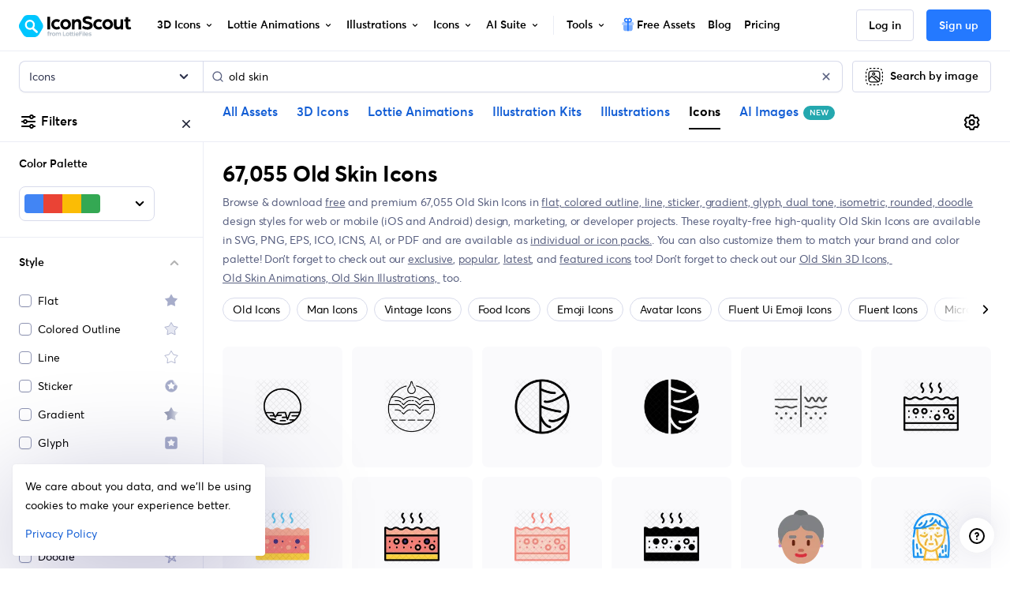

--- FILE ---
content_type: text/javascript
request_url: https://cdna.iconscout.com/42804d6.modern.js
body_size: 195115
content:
/*! For license information please see LICENSES */
(window.webpackJsonp=window.webpackJsonp||[]).push([[7],{1299:function(e,t,r){var n=r(3441),o=r(3855),l=r(3442),c=l.TYPE,h=r(3853),d=h.isNewline,f=h.isName,m=h.isValidEscape,y=h.isNumberStart,v=h.isIdentifierStart,k=h.charCodeCategory,x=h.isBOM,w=r(3296),S=w.cmpStr,C=w.getNewlineLength,A=w.findWhiteSpaceEnd,E=w.consumeEscaped,T=w.consumeName,N=w.consumeNumber,P=w.consumeBadUrlRemnants,O=16777215,L=24;function D(source,e){function t(e){return e<w?source.charCodeAt(e):0}function r(){return z=N(source,z),v(t(z),t(z+1),t(z+2))?(F=c.Dimension,void(z=T(source,z))):37===t(z)?(F=c.Percentage,void z++):void(F=c.Number)}function l(){const e=z;return z=T(source,z),S(source,e,z,"url")&&40===t(z)?34===t(z=A(source,z+1))||39===t(z)?(F=c.Function,void(z=e+4)):void function(){for(F=c.Url,z=A(source,z);z<source.length;z++){var code=source.charCodeAt(z);switch(k(code)){case 41:return void z++;case k.Eof:return;case k.WhiteSpace:return 41===t(z=A(source,z))||z>=source.length?void(z<source.length&&z++):(z=P(source,z),void(F=c.BadUrl));case 34:case 39:case 40:case k.NonPrintable:return z=P(source,z),void(F=c.BadUrl);case 92:if(m(code,t(z+1))){z=E(source,z)-1;break}return z=P(source,z),void(F=c.BadUrl)}}}():40===t(z)?(F=c.Function,void z++):void(F=c.Ident)}function h(e){for(e||(e=t(z++)),F=c.String;z<source.length;z++){var code=source.charCodeAt(z);switch(k(code)){case e:return void z++;case k.Eof:return;case k.WhiteSpace:if(d(code))return z+=C(source,z,code),void(F=c.BadString);break;case 92:if(z===source.length-1)break;var r=t(z+1);d(r)?z+=C(source,z+1,r):m(code,r)&&(z=E(source,z)-1)}}}e||(e=new n);for(var w=(source=String(source||"")).length,D=o(e.offsetAndType,w+1),I=o(e.balance,w+1),M=0,R=x(t(0)),z=R,_=0,j=0,B=0;z<w;){var code=source.charCodeAt(z),F=0;switch(I[M]=w,k(code)){case k.WhiteSpace:F=c.WhiteSpace,z=A(source,z+1);break;case 34:h();break;case 35:f(t(z+1))||m(t(z+1),t(z+2))?(F=c.Hash,z=T(source,z+1)):(F=c.Delim,z++);break;case 39:h();break;case 40:F=c.LeftParenthesis,z++;break;case 41:F=c.RightParenthesis,z++;break;case 43:y(code,t(z+1),t(z+2))?r():(F=c.Delim,z++);break;case 44:F=c.Comma,z++;break;case 45:y(code,t(z+1),t(z+2))?r():45===t(z+1)&&62===t(z+2)?(F=c.CDC,z+=3):v(code,t(z+1),t(z+2))?l():(F=c.Delim,z++);break;case 46:y(code,t(z+1),t(z+2))?r():(F=c.Delim,z++);break;case 47:42===t(z+1)?(F=c.Comment,1===(z=source.indexOf("*/",z+2)+2)&&(z=source.length)):(F=c.Delim,z++);break;case 58:F=c.Colon,z++;break;case 59:F=c.Semicolon,z++;break;case 60:33===t(z+1)&&45===t(z+2)&&45===t(z+3)?(F=c.CDO,z+=4):(F=c.Delim,z++);break;case 64:v(t(z+1),t(z+2),t(z+3))?(F=c.AtKeyword,z=T(source,z+1)):(F=c.Delim,z++);break;case 91:F=c.LeftSquareBracket,z++;break;case 92:m(code,t(z+1))?l():(F=c.Delim,z++);break;case 93:F=c.RightSquareBracket,z++;break;case 123:F=c.LeftCurlyBracket,z++;break;case 125:F=c.RightCurlyBracket,z++;break;case k.Digit:r();break;case k.NameStart:l();break;case k.Eof:break;default:F=c.Delim,z++}switch(F){case _:for(_=(j=I[B=j&O])>>L,I[M]=B,I[B++]=M;B<M;B++)I[B]===w&&(I[B]=M);break;case c.LeftParenthesis:case c.Function:I[M]=j,j=(_=c.RightParenthesis)<<L|M;break;case c.LeftSquareBracket:I[M]=j,j=(_=c.RightSquareBracket)<<L|M;break;case c.LeftCurlyBracket:I[M]=j,j=(_=c.RightCurlyBracket)<<L|M}D[M++]=F<<L|z}for(D[M]=c.EOF<<L|z,I[M]=w,I[w]=w;0!==j;)j=I[B=j&O],I[B]=w;return e.source=source,e.firstCharOffset=R,e.offsetAndType=D,e.tokenCount=M,e.balance=I,e.reset(),e.next(),e}Object.keys(l).forEach((function(e){D[e]=l[e]})),Object.keys(h).forEach((function(e){D[e]=h[e]})),Object.keys(w).forEach((function(e){D[e]=w[e]})),e.exports=D},1366:function(e,t,r){e.exports=function(){"use strict";function e(e){return{prev:null,next:null,data:e}}function t(e,t,r){var i;return null!==n?(i=n,n=n.cursor,i.prev=t,i.next=r,i.cursor=e.cursor):i={prev:t,next:r,cursor:e.cursor},e.cursor=i,i}function r(e){var t=e.cursor;e.cursor=t.cursor,t.prev=null,t.next=null,t.cursor=n,n=t}var n=null,i=function(){this.cursor=null,this.head=null,this.tail=null};i.createItem=e,i.prototype.createItem=e,i.prototype.updateCursors=function(e,t,r,n){for(var i=this.cursor;null!==i;)i.prev===e&&(i.prev=t),i.next===r&&(i.next=n),i=i.cursor},i.prototype.getSize=function(){for(var e=0,t=this.head;t;)e++,t=t.next;return e},i.prototype.fromArray=function(t){var r=null;this.head=null;for(var n=0;n<t.length;n++){var i=e(t[n]);null!==r?r.next=i:this.head=i,i.prev=r,r=i}return this.tail=r,this},i.prototype.toArray=function(){for(var e=this.head,t=[];e;)t.push(e.data),e=e.next;return t},i.prototype.toJSON=i.prototype.toArray,i.prototype.isEmpty=function(){return null===this.head},i.prototype.first=function(){return this.head&&this.head.data},i.prototype.last=function(){return this.tail&&this.tail.data},i.prototype.each=function(e,n){var i;void 0===n&&(n=this);for(var a=t(this,null,this.head);null!==a.next;)i=a.next,a.next=i.next,e.call(n,i.data,i,this);r(this)},i.prototype.forEach=i.prototype.each,i.prototype.eachRight=function(e,n){var i;void 0===n&&(n=this);for(var a=t(this,this.tail,null);null!==a.prev;)i=a.prev,a.prev=i.prev,e.call(n,i.data,i,this);r(this)},i.prototype.forEachRight=i.prototype.eachRight,i.prototype.reduce=function(e,n,i){var a;void 0===i&&(i=this);for(var o=t(this,null,this.head),s=n;null!==o.next;)a=o.next,o.next=a.next,s=e.call(i,s,a.data,a,this);return r(this),s},i.prototype.reduceRight=function(e,n,i){var a;void 0===i&&(i=this);for(var o=t(this,this.tail,null),s=n;null!==o.prev;)a=o.prev,o.prev=a.prev,s=e.call(i,s,a.data,a,this);return r(this),s},i.prototype.nextUntil=function(e,n,i){if(null!==e){var a;void 0===i&&(i=this);for(var o=t(this,null,e);null!==o.next&&(a=o.next,o.next=a.next,!n.call(i,a.data,a,this)););r(this)}},i.prototype.prevUntil=function(e,n,i){if(null!==e){var a;void 0===i&&(i=this);for(var o=t(this,e,null);null!==o.prev&&(a=o.prev,o.prev=a.prev,!n.call(i,a.data,a,this)););r(this)}},i.prototype.some=function(e,t){var r=this.head;for(void 0===t&&(t=this);null!==r;){if(e.call(t,r.data,r,this))return!0;r=r.next}return!1},i.prototype.map=function(e,t){var r=new i,n=this.head;for(void 0===t&&(t=this);null!==n;)r.appendData(e.call(t,n.data,n,this)),n=n.next;return r},i.prototype.filter=function(e,t){var r=new i,n=this.head;for(void 0===t&&(t=this);null!==n;)e.call(t,n.data,n,this)&&r.appendData(n.data),n=n.next;return r},i.prototype.clear=function(){this.head=null,this.tail=null},i.prototype.copy=function(){for(var t=new i,r=this.head;null!==r;)t.insert(e(r.data)),r=r.next;return t},i.prototype.prepend=function(e){return this.updateCursors(null,e,this.head,e),null!==this.head?(this.head.prev=e,e.next=this.head):this.tail=e,this.head=e,this},i.prototype.prependData=function(t){return this.prepend(e(t))},i.prototype.append=function(e){return this.insert(e)},i.prototype.appendData=function(t){return this.insert(e(t))},i.prototype.insert=function(e,t){if(null!=t)if(this.updateCursors(t.prev,e,t,e),null===t.prev){if(this.head!==t)throw new Error("before doesn't belong to list");this.head=e,t.prev=e,e.next=t,this.updateCursors(null,e)}else t.prev.next=e,e.prev=t.prev,t.prev=e,e.next=t;else this.updateCursors(this.tail,e,null,e),null!==this.tail?(this.tail.next=e,e.prev=this.tail):this.head=e,this.tail=e;return this},i.prototype.insertData=function(t,r){return this.insert(e(t),r)},i.prototype.remove=function(e){if(this.updateCursors(e,e.prev,e,e.next),null!==e.prev)e.prev.next=e.next;else{if(this.head!==e)throw new Error("item doesn't belong to list");this.head=e.next}if(null!==e.next)e.next.prev=e.prev;else{if(this.tail!==e)throw new Error("item doesn't belong to list");this.tail=e.prev}return e.prev=null,e.next=null,e},i.prototype.push=function(t){this.insert(e(t))},i.prototype.pop=function(){if(null!==this.tail)return this.remove(this.tail)},i.prototype.unshift=function(t){this.prepend(e(t))},i.prototype.shift=function(){if(null!==this.head)return this.remove(this.head)},i.prototype.prependList=function(e){return this.insertList(e,this.head)},i.prototype.appendList=function(e){return this.insertList(e)},i.prototype.insertList=function(e,t){return null===e.head||(null!=t?(this.updateCursors(t.prev,e.tail,t,e.head),null!==t.prev?(t.prev.next=e.head,e.head.prev=t.prev):this.head=e.head,t.prev=e.tail,e.tail.next=t):(this.updateCursors(this.tail,e.tail,null,e.head),null!==this.tail?(this.tail.next=e.head,e.head.prev=this.tail):this.head=e.head,this.tail=e.tail),e.head=null,e.tail=null),this},i.prototype.replace=function(e,t){"head"in t?this.insertList(t,e):this.insert(t,e),this.remove(e)};var a=i,o=function(e,t){var r=Object.create(SyntaxError.prototype),n=new Error;return r.name=e,r.message=t,Object.defineProperty(r,"stack",{get:function(){return(n.stack||"").replace(/^(.+\n){1,3}/,e+": "+t+"\n")}}),r};function s(e,t){function r(e,t){return n.slice(e,t).map((function(t,r){for(var n=String(e+r+1);n.length<l;)n=" "+n;return n+" |"+t})).join("\n")}var n=e.source.split(/\r\n?|\n|\f/),i=e.line,a=e.column,o=Math.max(1,i-t)-1,s=Math.min(i+t,n.length+1),l=Math.max(4,String(s).length)+1,c=0;(a+=3*(n[i-1].substr(0,a-1).match(/\t/g)||[]).length)>100&&(c=a-60+3,a=58);for(var u=o;u<=s;u++)u>=0&&u<n.length&&(n[u]=n[u].replace(/\t/g,"    "),n[u]=(c>0&&n[u].length>c?"…":"")+n[u].substr(c,98)+(n[u].length>c+100-1?"…":""));return[r(o,i),new Array(a+l+2).join("-")+"^",r(i,s)].filter(Boolean).join("\n")}var l=function(e,t,r,n,i){var a=o("SyntaxError",e);return a.source=t,a.offset=r,a.line=n,a.column=i,a.sourceFragment=function(e){return s(a,isNaN(e)?0:e)},Object.defineProperty(a,"formattedMessage",{get:function(){return"Parse error: "+a.message+"\n"+s(a,2)}}),a.parseError={offset:r,line:n,column:i},a},c={EOF:0,Ident:1,Function:2,AtKeyword:3,Hash:4,String:5,BadString:6,Url:7,BadUrl:8,Delim:9,Number:10,Percentage:11,Dimension:12,WhiteSpace:13,CDO:14,CDC:15,Colon:16,Semicolon:17,Comma:18,LeftSquareBracket:19,RightSquareBracket:20,LeftParenthesis:21,RightParenthesis:22,LeftCurlyBracket:23,RightCurlyBracket:24,Comment:25},u=Object.keys(c).reduce((function(e,t){return e[c[t]]=t,e}),{}),h={TYPE:c,NAME:u};function p(e){return e>=48&&e<=57}function d(e){return e>=65&&e<=90}function f(e){return e>=97&&e<=122}function g(e){return d(e)||f(e)}function m(e){return e>=128}function b(e){return g(e)||m(e)||95===e}function y(e){return e>=0&&e<=8||11===e||e>=14&&e<=31||127===e}function v(e){return 10===e||13===e||12===e}function k(e){return v(e)||32===e||9===e}function x(e,t){return 92===e&&!v(t)&&0!==t}var w=new Array(128);C.Eof=128,C.WhiteSpace=130,C.Digit=131,C.NameStart=132,C.NonPrintable=133;for(var S=0;S<w.length;S++)switch(!0){case k(S):w[S]=C.WhiteSpace;break;case p(S):w[S]=C.Digit;break;case b(S):w[S]=C.NameStart;break;case y(S):w[S]=C.NonPrintable;break;default:w[S]=S||C.Eof}function C(e){return e<128?w[e]:C.NameStart}var A={isDigit:p,isHexDigit:function(e){return p(e)||e>=65&&e<=70||e>=97&&e<=102},isUppercaseLetter:d,isLowercaseLetter:f,isLetter:g,isNonAscii:m,isNameStart:b,isName:function(e){return b(e)||p(e)||45===e},isNonPrintable:y,isNewline:v,isWhiteSpace:k,isValidEscape:x,isIdentifierStart:function(e,t,r){return 45===e?b(t)||45===t||x(t,r):!!b(e)||92===e&&x(e,t)},isNumberStart:function(e,t,r){return 43===e||45===e?p(t)?2:46===t&&p(r)?3:0:46===e?p(t)?2:0:p(e)?1:0},isBOM:function(e){return 65279===e||65534===e?1:0},charCodeCategory:C},E=A.isDigit,T=A.isHexDigit,N=A.isUppercaseLetter,P=A.isName,O=A.isWhiteSpace,L=A.isValidEscape;function D(e,t){return t<e.length?e.charCodeAt(t):0}function I(e,t,r){return 13===r&&10===D(e,t+1)?2:1}function M(e,t,r){var n=e.charCodeAt(t);return N(n)&&(n|=32),n===r}function R(e,t){for(;t<e.length&&E(e.charCodeAt(t));t++);return t}function z(e,t){if(T(D(e,(t+=2)-1))){for(var r=Math.min(e.length,t+5);t<r&&T(D(e,t));t++);var n=D(e,t);O(n)&&(t+=I(e,t,n))}return t}var _={consumeEscaped:z,consumeName:function(e,t){for(;t<e.length;t++){var r=e.charCodeAt(t);if(!P(r)){if(!L(r,D(e,t+1)))break;t=z(e,t)-1}}return t},consumeNumber:function(e,t){var r=e.charCodeAt(t);if(43!==r&&45!==r||(r=e.charCodeAt(t+=1)),E(r)&&(t=R(e,t+1),r=e.charCodeAt(t)),46===r&&E(e.charCodeAt(t+1))&&(r=e.charCodeAt(t+=2),t=R(e,t)),M(e,t,101)){var n=0;45!==(r=e.charCodeAt(t+1))&&43!==r||(n=1,r=e.charCodeAt(t+2)),E(r)&&(t=R(e,t+1+n+1))}return t},consumeBadUrlRemnants:function(e,t){for(;t<e.length;t++){var r=e.charCodeAt(t);if(41===r){t++;break}L(r,D(e,t+1))&&(t=z(e,t))}return t},cmpChar:M,cmpStr:function(e,t,r,n){if(r-t!==n.length)return!1;if(t<0||r>e.length)return!1;for(var i=t;i<r;i++){var a=e.charCodeAt(i),o=n.charCodeAt(i-t);if(N(a)&&(a|=32),a!==o)return!1}return!0},getNewlineLength:I,findWhiteSpaceStart:function(e,t){for(;t>=0&&O(e.charCodeAt(t));t--);return t+1},findWhiteSpaceEnd:function(e,t){for(;t<e.length&&O(e.charCodeAt(t));t++);return t}},j=h.TYPE,B=h.NAME,F=_.cmpStr,G=j.EOF,q=j.WhiteSpace,U=j.Comment,V=function(){this.offsetAndType=null,this.balance=null,this.reset()};V.prototype={reset:function(){this.eof=!1,this.tokenIndex=-1,this.tokenType=0,this.tokenStart=this.firstCharOffset,this.tokenEnd=this.firstCharOffset},lookupType:function(e){return(e+=this.tokenIndex)<this.tokenCount?this.offsetAndType[e]>>24:G},lookupOffset:function(e){return(e+=this.tokenIndex)<this.tokenCount?16777215&this.offsetAndType[e-1]:this.source.length},lookupValue:function(e,t){return(e+=this.tokenIndex)<this.tokenCount&&F(this.source,16777215&this.offsetAndType[e-1],16777215&this.offsetAndType[e],t)},getTokenStart:function(e){return e===this.tokenIndex?this.tokenStart:e>0?e<this.tokenCount?16777215&this.offsetAndType[e-1]:16777215&this.offsetAndType[this.tokenCount]:this.firstCharOffset},getRawLength:function(e,t){var r,n=e,i=16777215&this.offsetAndType[Math.max(n-1,0)];e:for(;n<this.tokenCount&&!((r=this.balance[n])<e);n++)switch(t(this.offsetAndType[n]>>24,this.source,i)){case 1:break e;case 2:n++;break e;default:this.balance[r]===n&&(n=r),i=16777215&this.offsetAndType[n]}return n-this.tokenIndex},isBalanceEdge:function(e){return this.balance[this.tokenIndex]<e},isDelim:function(e,t){return t?this.lookupType(t)===j.Delim&&this.source.charCodeAt(this.lookupOffset(t))===e:this.tokenType===j.Delim&&this.source.charCodeAt(this.tokenStart)===e},getTokenValue:function(){return this.source.substring(this.tokenStart,this.tokenEnd)},getTokenLength:function(){return this.tokenEnd-this.tokenStart},substrToCursor:function(e){return this.source.substring(e,this.tokenStart)},skipWS:function(){for(var e=this.tokenIndex,t=0;e<this.tokenCount&&this.offsetAndType[e]>>24===q;e++,t++);t>0&&this.skip(t)},skipSC:function(){for(;this.tokenType===q||this.tokenType===U;)this.next()},skip:function(e){var t=this.tokenIndex+e;t<this.tokenCount?(this.tokenIndex=t,this.tokenStart=16777215&this.offsetAndType[t-1],t=this.offsetAndType[t],this.tokenType=t>>24,this.tokenEnd=16777215&t):(this.tokenIndex=this.tokenCount,this.next())},next:function(){var e=this.tokenIndex+1;e<this.tokenCount?(this.tokenIndex=e,this.tokenStart=this.tokenEnd,e=this.offsetAndType[e],this.tokenType=e>>24,this.tokenEnd=16777215&e):(this.tokenIndex=this.tokenCount,this.eof=!0,this.tokenType=G,this.tokenStart=this.tokenEnd=this.source.length)},forEachToken(e){for(var t=0,r=this.firstCharOffset;t<this.tokenCount;t++){var n=r,i=this.offsetAndType[t],a=16777215&i;r=a,e(i>>24,n,a,t)}},dump(){var e=new Array(this.tokenCount);return this.forEachToken(((t,r,n,i)=>{e[i]={idx:i,type:B[t],chunk:this.source.substring(r,n),balance:this.balance[i]}})),e}};var H=V;function W(e){return e}function Y(e,t,r,n){var i,a;switch(e.type){case"Group":i=function(e,t,r,n){var i=" "===e.combinator||n?e.combinator:" "+e.combinator+" ",a=e.terms.map((function(e){return Y(e,t,r,n)})).join(i);return(e.explicit||r)&&(a=(n||","===a[0]?"[":"[ ")+a+(n?"]":" ]")),a}(e,t,r,n)+(e.disallowEmpty?"!":"");break;case"Multiplier":return Y(e.term,t,r,n)+t(0===(a=e).min&&0===a.max?"*":0===a.min&&1===a.max?"?":1===a.min&&0===a.max?a.comma?"#":"+":1===a.min&&1===a.max?"":(a.comma?"#":"")+(a.min===a.max?"{"+a.min+"}":"{"+a.min+","+(0!==a.max?a.max:"")+"}"),e);case"Type":i="<"+e.name+(e.opts?t(function(e){if("Range"===e.type)return" ["+(null===e.min?"-∞":e.min)+","+(null===e.max?"∞":e.max)+"]";throw new Error("Unknown node type `"+e.type+"`")}(e.opts),e.opts):"")+">";break;case"Property":i="<'"+e.name+"'>";break;case"Keyword":i=e.name;break;case"AtKeyword":i="@"+e.name;break;case"Function":i=e.name+"(";break;case"String":case"Token":i=e.value;break;case"Comma":i=",";break;default:throw new Error("Unknown node type `"+e.type+"`")}return t(i,e)}var $=function(e,t){var r=W,n=!1,i=!1;return"function"==typeof t?r=t:t&&(n=Boolean(t.forceBraces),i=Boolean(t.compact),"function"==typeof t.decorate&&(r=t.decorate)),Y(e,r,n,i)};const X={offset:0,line:1,column:1};function Q(e,t){const r=e&&e.loc&&e.loc[t];return r?"line"in r?Z(r):r:null}function Z({offset:e,line:t,column:r},n){const i={offset:e,line:t,column:r};if(n){const e=n.split(/\n|\r\n?|\f/);i.offset+=n.length,i.line+=e.length-1,i.column=1===e.length?i.column+n.length:e.pop().length+1}return i}var K=function(e,t){const r=o("SyntaxReferenceError",e+(t?" `"+t+"`":""));return r.reference=t,r},J=function(e,t,r,n){const i=o("SyntaxMatchError",e),{css:a,mismatchOffset:s,mismatchLength:l,start:c,end:u}=function(e,t){const r=e.tokens,n=e.longestMatch,i=n<r.length&&r[n].node||null,a=i!==t?i:null;let o,s,l=0,c=0,u=0,h="";for(let e=0;e<r.length;e++){const t=r[e].value;e===n&&(c=t.length,l=h.length),null!==a&&r[e].node===a&&(e<=n?u++:u=0),h+=t}return n===r.length||u>1?(o=Q(a||t,"end")||Z(X,h),s=Z(o)):(o=Q(a,"start")||Z(Q(t,"start")||X,h.slice(0,l)),s=Q(a,"end")||Z(o,h.substr(l,c))),{css:h,mismatchOffset:l,mismatchLength:c,start:o,end:s}}(n,r);return i.rawMessage=e,i.syntax=t?$(t):"<generic>",i.css=a,i.mismatchOffset=s,i.mismatchLength=l,i.message=e+"\n  syntax: "+i.syntax+"\n   value: "+(a||"<empty string>")+"\n  --------"+new Array(i.mismatchOffset+1).join("-")+"^",Object.assign(i,c),i.loc={source:r&&r.loc&&r.loc.source||"<unknown>",start:c,end:u},i},ee=Object.prototype.hasOwnProperty,te=Object.create(null),re=Object.create(null);function ne(e,t){return t=t||0,e.length-t>=2&&45===e.charCodeAt(t)&&45===e.charCodeAt(t+1)}function ae(e,t){if(t=t||0,e.length-t>=3&&45===e.charCodeAt(t)&&45!==e.charCodeAt(t+1)){var r=e.indexOf("-",t+2);if(-1!==r)return e.substring(t,r+1)}return""}var ie={keyword:function(e){if(ee.call(te,e))return te[e];var t=e.toLowerCase();if(ee.call(te,t))return te[e]=te[t];var r=ne(t,0),n=r?"":ae(t,0);return te[e]=Object.freeze({basename:t.substr(n.length),name:t,vendor:n,prefix:n,custom:r})},property:function(e){if(ee.call(re,e))return re[e];var t=e,r=e[0];"/"===r?r="/"===e[1]?"//":"/":"_"!==r&&"*"!==r&&"$"!==r&&"#"!==r&&"+"!==r&&"&"!==r&&(r="");var n=ne(t,r.length);if(!n&&(t=t.toLowerCase(),ee.call(re,t)))return re[e]=re[t];var i=n?"":ae(t,r.length),a=t.substr(0,r.length+i.length);return re[e]=Object.freeze({basename:t.substr(a.length),name:t.substr(r.length),hack:r,vendor:i,prefix:a,custom:n})},isCustomProperty:ne,vendorPrefix:ae},oe="undefined"!=typeof Uint32Array?Uint32Array:Array,se=function(e,t){return null===e||e.length<t?new oe(Math.max(t+1024,16384)):e},le=h.TYPE,ce=A.isNewline,ue=A.isName,he=A.isValidEscape,pe=A.isNumberStart,de=A.isIdentifierStart,fe=A.charCodeCategory,me=A.isBOM,ge=_.cmpStr,be=_.getNewlineLength,ye=_.findWhiteSpaceEnd,ve=_.consumeEscaped,ke=_.consumeName,xe=_.consumeNumber,we=_.consumeBadUrlRemnants;function Se(e,t){function r(t){return t<o?e.charCodeAt(t):0}function n(){return h=xe(e,h),de(r(h),r(h+1),r(h+2))?(m=le.Dimension,void(h=ke(e,h))):37===r(h)?(m=le.Percentage,void h++):void(m=le.Number)}function i(){const t=h;return h=ke(e,h),ge(e,t,h,"url")&&40===r(h)?34===r(h=ye(e,h+1))||39===r(h)?(m=le.Function,void(h=t+4)):void function(){for(m=le.Url,h=ye(e,h);h<e.length;h++){var t=e.charCodeAt(h);switch(fe(t)){case 41:return void h++;case fe.Eof:return;case fe.WhiteSpace:return 41===r(h=ye(e,h))||h>=e.length?void(h<e.length&&h++):(h=we(e,h),void(m=le.BadUrl));case 34:case 39:case 40:case fe.NonPrintable:return h=we(e,h),void(m=le.BadUrl);case 92:if(he(t,r(h+1))){h=ve(e,h)-1;break}return h=we(e,h),void(m=le.BadUrl)}}}():40===r(h)?(m=le.Function,void h++):void(m=le.Ident)}function a(t){for(t||(t=r(h++)),m=le.String;h<e.length;h++){var n=e.charCodeAt(h);switch(fe(n)){case t:return void h++;case fe.Eof:return;case fe.WhiteSpace:if(ce(n))return h+=be(e,h,n),void(m=le.BadString);break;case 92:if(h===e.length-1)break;var i=r(h+1);ce(i)?h+=be(e,h+1,i):he(n,i)&&(h=ve(e,h)-1)}}}t||(t=new H);for(var o=(e=String(e||"")).length,s=se(t.offsetAndType,o+1),l=se(t.balance,o+1),c=0,u=me(r(0)),h=u,p=0,d=0,f=0;h<o;){var g=e.charCodeAt(h),m=0;switch(l[c]=o,fe(g)){case fe.WhiteSpace:m=le.WhiteSpace,h=ye(e,h+1);break;case 34:a();break;case 35:ue(r(h+1))||he(r(h+1),r(h+2))?(m=le.Hash,h=ke(e,h+1)):(m=le.Delim,h++);break;case 39:a();break;case 40:m=le.LeftParenthesis,h++;break;case 41:m=le.RightParenthesis,h++;break;case 43:pe(g,r(h+1),r(h+2))?n():(m=le.Delim,h++);break;case 44:m=le.Comma,h++;break;case 45:pe(g,r(h+1),r(h+2))?n():45===r(h+1)&&62===r(h+2)?(m=le.CDC,h+=3):de(g,r(h+1),r(h+2))?i():(m=le.Delim,h++);break;case 46:pe(g,r(h+1),r(h+2))?n():(m=le.Delim,h++);break;case 47:42===r(h+1)?(m=le.Comment,1===(h=e.indexOf("*/",h+2)+2)&&(h=e.length)):(m=le.Delim,h++);break;case 58:m=le.Colon,h++;break;case 59:m=le.Semicolon,h++;break;case 60:33===r(h+1)&&45===r(h+2)&&45===r(h+3)?(m=le.CDO,h+=4):(m=le.Delim,h++);break;case 64:de(r(h+1),r(h+2),r(h+3))?(m=le.AtKeyword,h=ke(e,h+1)):(m=le.Delim,h++);break;case 91:m=le.LeftSquareBracket,h++;break;case 92:he(g,r(h+1))?i():(m=le.Delim,h++);break;case 93:m=le.RightSquareBracket,h++;break;case 123:m=le.LeftCurlyBracket,h++;break;case 125:m=le.RightCurlyBracket,h++;break;case fe.Digit:n();break;case fe.NameStart:i();break;case fe.Eof:break;default:m=le.Delim,h++}switch(m){case p:for(p=(d=l[f=16777215&d])>>24,l[c]=f,l[f++]=c;f<c;f++)l[f]===o&&(l[f]=c);break;case le.LeftParenthesis:case le.Function:l[c]=d,d=(p=le.RightParenthesis)<<24|c;break;case le.LeftSquareBracket:l[c]=d,d=(p=le.RightSquareBracket)<<24|c;break;case le.LeftCurlyBracket:l[c]=d,d=(p=le.RightCurlyBracket)<<24|c}s[c++]=m<<24|h}for(s[c]=le.EOF<<24|h,l[c]=o,l[o]=o;0!==d;)d=l[f=16777215&d],l[f]=o;return t.source=e,t.firstCharOffset=u,t.offsetAndType=s,t.tokenCount=c,t.balance=l,t.reset(),t.next(),t}Object.keys(h).forEach((function(e){Se[e]=h[e]})),Object.keys(A).forEach((function(e){Se[e]=A[e]})),Object.keys(_).forEach((function(e){Se[e]=_[e]}));var Ce=Se,Ae=Ce.isDigit,Ee=Ce.cmpChar,Te=Ce.TYPE,Ne=Te.Delim,Pe=Te.WhiteSpace,Oe=Te.Comment,Le=Te.Ident,De=Te.Number,Ie=Te.Dimension;function Me(e,t){return null!==e&&e.type===Ne&&e.value.charCodeAt(0)===t}function Re(e,t,r){for(;null!==e&&(e.type===Pe||e.type===Oe);)e=r(++t);return t}function ze(e,t,r,n){if(!e)return 0;var i=e.value.charCodeAt(t);if(43===i||45===i){if(r)return 0;t++}for(;t<e.value.length;t++)if(!Ae(e.value.charCodeAt(t)))return 0;return n+1}function _e(e,t,r){var n=!1,i=Re(e,t,r);if(null===(e=r(i)))return t;if(e.type!==De){if(!Me(e,43)&&!Me(e,45))return t;if(n=!0,i=Re(r(++i),i,r),null===(e=r(i))&&e.type!==De)return 0}if(!n){var a=e.value.charCodeAt(0);if(43!==a&&45!==a)return 0}return ze(e,n?0:1,n,i)}var qe=Ce.isHexDigit,je=Ce.cmpChar,Be=Ce.TYPE,Fe=Be.Ident,Ge=Be.Delim,Ue=Be.Number,Ve=Be.Dimension;function He(e,t){return null!==e&&e.type===Ge&&e.value.charCodeAt(0)===t}function We(e,t){return e.value.charCodeAt(0)===t}function Ye(e,t,r){for(var n=t,i=0;n<e.value.length;n++){var a=e.value.charCodeAt(n);if(45===a&&r&&0!==i)return Ye(e,t+i+1,!1)>0?6:0;if(!qe(a))return 0;if(++i>6)return 0}return i}function $e(e,t,r){if(!e)return 0;for(;He(r(t),63);){if(++e>6)return 0;t++}return t}var Xe=Ce.isIdentifierStart,Qe=Ce.isHexDigit,Ze=Ce.isDigit,Ke=Ce.cmpStr,Je=Ce.consumeNumber,et=Ce.TYPE,tt=["unset","initial","inherit"],nt=["calc(","-moz-calc(","-webkit-calc("];function rt(e,t){return t<e.length?e.charCodeAt(t):0}function at(e,t){return Ke(e,0,e.length,t)}function it(e,t){for(var r=0;r<t.length;r++)if(at(e,t[r]))return!0;return!1}function ot(e,t){return t===e.length-2&&92===e.charCodeAt(t)&&Ze(e.charCodeAt(t+1))}function st(e,t,r){if(e&&"Range"===e.type){var n=Number(void 0!==r&&r!==t.length?t.substr(0,r):t);if(isNaN(n))return!0;if(null!==e.min&&n<e.min)return!0;if(null!==e.max&&n>e.max)return!0}return!1}function lt(e,t){var r=e.index,n=0;do{if(n++,e.balance<=r)break}while(e=t(n));return n}function ct(e){return function(t,r,n){return null===t?0:t.type===et.Function&&it(t.value,nt)?lt(t,r):e(t,r,n)}}function ut(e){return function(t){return null===t||t.type!==e?0:1}}function ht(e){return function(t,r,n){if(null===t||t.type!==et.Dimension)return 0;var i=Je(t.value,0);if(null!==e){var a=t.value.indexOf("\\",i),o=-1!==a&&ot(t.value,a)?t.value.substring(i,a):t.value.substr(i);if(!1===e.hasOwnProperty(o.toLowerCase()))return 0}return st(n,t.value,i)?0:1}}function pt(e){return"function"!=typeof e&&(e=function(){return 0}),function(t,r,n){return null!==t&&t.type===et.Number&&0===Number(t.value)?1:e(t,r,n)}}var dt,ft={"ident-token":ut(et.Ident),"function-token":ut(et.Function),"at-keyword-token":ut(et.AtKeyword),"hash-token":ut(et.Hash),"string-token":ut(et.String),"bad-string-token":ut(et.BadString),"url-token":ut(et.Url),"bad-url-token":ut(et.BadUrl),"delim-token":ut(et.Delim),"number-token":ut(et.Number),"percentage-token":ut(et.Percentage),"dimension-token":ut(et.Dimension),"whitespace-token":ut(et.WhiteSpace),"CDO-token":ut(et.CDO),"CDC-token":ut(et.CDC),"colon-token":ut(et.Colon),"semicolon-token":ut(et.Semicolon),"comma-token":ut(et.Comma),"[-token":ut(et.LeftSquareBracket),"]-token":ut(et.RightSquareBracket),"(-token":ut(et.LeftParenthesis),")-token":ut(et.RightParenthesis),"{-token":ut(et.LeftCurlyBracket),"}-token":ut(et.RightCurlyBracket),string:ut(et.String),ident:ut(et.Ident),"custom-ident":function(e){if(null===e||e.type!==et.Ident)return 0;var t=e.value.toLowerCase();return it(t,tt)||at(t,"default")?0:1},"custom-property-name":function(e){return null===e||e.type!==et.Ident||45!==rt(e.value,0)||45!==rt(e.value,1)?0:1},"hex-color":function(e){if(null===e||e.type!==et.Hash)return 0;var t=e.value.length;if(4!==t&&5!==t&&7!==t&&9!==t)return 0;for(var r=1;r<t;r++)if(!Qe(e.value.charCodeAt(r)))return 0;return 1},"id-selector":function(e){return null===e||e.type!==et.Hash?0:Xe(rt(e.value,1),rt(e.value,2),rt(e.value,3))?1:0},"an-plus-b":function(e,t){var r=0;if(!e)return 0;if(e.type===De)return ze(e,0,!1,r);if(e.type===Le&&45===e.value.charCodeAt(0)){if(!Ee(e.value,1,110))return 0;switch(e.value.length){case 2:return _e(t(++r),r,t);case 3:return 45!==e.value.charCodeAt(2)?0:(r=Re(t(++r),r,t),ze(e=t(r),0,!0,r));default:return 45!==e.value.charCodeAt(2)?0:ze(e,3,!0,r)}}else if(e.type===Le||Me(e,43)&&t(r+1).type===Le){if(e.type!==Le&&(e=t(++r)),null===e||!Ee(e.value,0,110))return 0;switch(e.value.length){case 1:return _e(t(++r),r,t);case 2:return 45!==e.value.charCodeAt(1)?0:(r=Re(t(++r),r,t),ze(e=t(r),0,!0,r));default:return 45!==e.value.charCodeAt(1)?0:ze(e,2,!0,r)}}else if(e.type===Ie){for(var n=e.value.charCodeAt(0),i=43===n||45===n?1:0,a=i;a<e.value.length&&Ae(e.value.charCodeAt(a));a++);return a===i?0:Ee(e.value,a,110)?a+1===e.value.length?_e(t(++r),r,t):45!==e.value.charCodeAt(a+1)?0:a+2===e.value.length?(r=Re(t(++r),r,t),ze(e=t(r),0,!0,r)):ze(e,a+2,!0,r):0}return 0},urange:function(e,t){var r=0;if(null===e||e.type!==Fe||!je(e.value,0,117))return 0;if(null===(e=t(++r)))return 0;if(He(e,43))return null===(e=t(++r))?0:e.type===Fe?$e(Ye(e,0,!0),++r,t):He(e,63)?$e(1,++r,t):0;if(e.type===Ue){if(!We(e,43))return 0;var n=Ye(e,1,!0);return 0===n?0:null===(e=t(++r))?r:e.type===Ve||e.type===Ue?We(e,45)&&Ye(e,1,!1)?r+1:0:$e(n,r,t)}return e.type===Ve&&We(e,43)?$e(Ye(e,1,!0),++r,t):0},"declaration-value":function(e,t){if(!e)return 0;var r=0,n=0,i=e.index;e:do{switch(e.type){case et.BadString:case et.BadUrl:break e;case et.RightCurlyBracket:case et.RightParenthesis:case et.RightSquareBracket:if(e.balance>e.index||e.balance<i)break e;n--;break;case et.Semicolon:if(0===n)break e;break;case et.Delim:if("!"===e.value&&0===n)break e;break;case et.Function:case et.LeftParenthesis:case et.LeftSquareBracket:case et.LeftCurlyBracket:n++}if(r++,e.balance<=i)break}while(e=t(r));return r},"any-value":function(e,t){if(!e)return 0;var r=e.index,n=0;e:do{switch(e.type){case et.BadString:case et.BadUrl:break e;case et.RightCurlyBracket:case et.RightParenthesis:case et.RightSquareBracket:if(e.balance>e.index||e.balance<r)break e}if(n++,e.balance<=r)break}while(e=t(n));return n},dimension:ct(ht(null)),angle:ct(ht({deg:!0,grad:!0,rad:!0,turn:!0})),decibel:ct(ht({db:!0})),frequency:ct(ht({hz:!0,khz:!0})),flex:ct(ht({fr:!0})),length:ct(pt(ht({px:!0,mm:!0,cm:!0,in:!0,pt:!0,pc:!0,q:!0,em:!0,ex:!0,ch:!0,rem:!0,vh:!0,vw:!0,vmin:!0,vmax:!0,vm:!0}))),resolution:ct(ht({dpi:!0,dpcm:!0,dppx:!0,x:!0})),semitones:ct(ht({st:!0})),time:ct(ht({s:!0,ms:!0})),percentage:ct((function(e,t,r){return null===e||e.type!==et.Percentage||st(r,e.value,e.value.length-1)?0:1})),zero:pt(),number:ct((function(e,t,r){if(null===e)return 0;var n=Je(e.value,0);return n===e.value.length||ot(e.value,n)?st(r,e.value,n)?0:1:0})),integer:ct((function(e,t,r){if(null===e||e.type!==et.Number)return 0;for(var n=43===e.value.charCodeAt(0)||45===e.value.charCodeAt(0)?1:0;n<e.value.length;n++)if(!Ze(e.value.charCodeAt(n)))return 0;return st(r,e.value,n)?0:1})),"-ms-legacy-expression":(dt="expression",dt+="(",function(e,t){return null!==e&&at(e.value,dt)?lt(e,t):0})},mt=function(e,t,r){var n=o("SyntaxError",e);return n.input=t,n.offset=r,n.rawMessage=e,n.message=n.rawMessage+"\n  "+n.input+"\n--"+new Array((n.offset||n.input.length)+1).join("-")+"^",n},gt=function(e){this.str=e,this.pos=0};gt.prototype={charCodeAt:function(e){return e<this.str.length?this.str.charCodeAt(e):0},charCode:function(){return this.charCodeAt(this.pos)},nextCharCode:function(){return this.charCodeAt(this.pos+1)},nextNonWsCode:function(e){return this.charCodeAt(this.findWsEnd(e))},findWsEnd:function(e){for(;e<this.str.length;e++){var t=this.str.charCodeAt(e);if(13!==t&&10!==t&&12!==t&&32!==t&&9!==t)break}return e},substringToPos:function(e){return this.str.substring(this.pos,this.pos=e)},eat:function(e){this.charCode()!==e&&this.error("Expect `"+String.fromCharCode(e)+"`"),this.pos++},peek:function(){return this.pos<this.str.length?this.str.charAt(this.pos++):""},error:function(e){throw new mt(e,this.str,this.pos)}};var bt=gt,yt=function(e){for(var t="function"==typeof Uint32Array?new Uint32Array(128):new Array(128),r=0;r<128;r++)t[r]=e(String.fromCharCode(r))?1:0;return t}((function(e){return/[a-zA-Z0-9\-]/.test(e)})),vt={" ":1,"&&":2,"||":3,"|":4};function kt(e){return e.substringToPos(e.findWsEnd(e.pos))}function xt(e){for(var t=e.pos;t<e.str.length;t++){var r=e.str.charCodeAt(t);if(r>=128||0===yt[r])break}return e.pos===t&&e.error("Expect a keyword"),e.substringToPos(t)}function wt(e){for(var t=e.pos;t<e.str.length;t++){var r=e.str.charCodeAt(t);if(r<48||r>57)break}return e.pos===t&&e.error("Expect a number"),e.substringToPos(t)}function St(e){var t=e.str.indexOf("'",e.pos+1);return-1===t&&(e.pos=e.str.length,e.error("Expect an apostrophe")),e.substringToPos(t+1)}function Ct(e){var t,r=null;return e.eat(123),t=wt(e),44===e.charCode()?(e.pos++,125!==e.charCode()&&(r=wt(e))):r=t,e.eat(125),{min:Number(t),max:r?Number(r):0}}function At(e,t){var r=function(e){var t=null,r=!1;switch(e.charCode()){case 42:e.pos++,t={min:0,max:0};break;case 43:e.pos++,t={min:1,max:0};break;case 63:e.pos++,t={min:0,max:1};break;case 35:e.pos++,r=!0,t=123===e.charCode()?Ct(e):{min:1,max:0};break;case 123:t=Ct(e);break;default:return null}return{type:"Multiplier",comma:r,min:t.min,max:t.max,term:null}}(e);return null!==r?(r.term=t,r):t}function Et(e){var t=e.peek();return""===t?null:{type:"Token",value:t}}function Tt(e){var t,r=null;return e.eat(60),t=xt(e),40===e.charCode()&&41===e.nextCharCode()&&(e.pos+=2,t+="()"),91===e.charCodeAt(e.findWsEnd(e.pos))&&(kt(e),r=function(e){var t=null,r=null,n=1;return e.eat(91),45===e.charCode()&&(e.peek(),n=-1),-1==n&&8734===e.charCode()?e.peek():t=n*Number(wt(e)),kt(e),e.eat(44),kt(e),8734===e.charCode()?e.peek():(n=1,45===e.charCode()&&(e.peek(),n=-1),r=n*Number(wt(e))),e.eat(93),null===t&&null===r?null:{type:"Range",min:t,max:r}}(e)),e.eat(62),At(e,{type:"Type",name:t,opts:r})}function Nt(e,t){function r(e,t){return{type:"Group",terms:e,combinator:t,disallowEmpty:!1,explicit:!1}}for(t=Object.keys(t).sort((function(e,t){return vt[e]-vt[t]}));t.length>0;){for(var n=t.shift(),i=0,a=0;i<e.length;i++){var o=e[i];"Combinator"===o.type&&(o.value===n?(-1===a&&(a=i-1),e.splice(i,1),i--):(-1!==a&&i-a>1&&(e.splice(a,i-a,r(e.slice(a,i),n)),i=a+1),a=-1))}-1!==a&&t.length&&e.splice(a,i-a,r(e.slice(a,i),n))}return n}function Pt(e){for(var t,r=[],n={},i=null,a=e.pos;t=Ot(e);)"Spaces"!==t.type&&("Combinator"===t.type?(null!==i&&"Combinator"!==i.type||(e.pos=a,e.error("Unexpected combinator")),n[t.value]=!0):null!==i&&"Combinator"!==i.type&&(n[" "]=!0,r.push({type:"Combinator",value:" "})),r.push(t),i=t,a=e.pos);return null!==i&&"Combinator"===i.type&&(e.pos-=a,e.error("Unexpected combinator")),{type:"Group",terms:r,combinator:Nt(r,n)||" ",disallowEmpty:!1,explicit:!1}}function Ot(e){var t=e.charCode();if(t<128&&1===yt[t])return function(e){var t;return t=xt(e),40===e.charCode()?(e.pos++,{type:"Function",name:t}):At(e,{type:"Keyword",name:t})}(e);switch(t){case 93:case 42:case 43:case 63:case 35:case 33:break;case 91:return At(e,function(e){var t;return e.eat(91),t=Pt(e),e.eat(93),t.explicit=!0,33===e.charCode()&&(e.pos++,t.disallowEmpty=!0),t}(e));case 60:return 39===e.nextCharCode()?function(e){var t;return e.eat(60),e.eat(39),t=xt(e),e.eat(39),e.eat(62),At(e,{type:"Property",name:t})}(e):Tt(e);case 124:return{type:"Combinator",value:e.substringToPos(124===e.nextCharCode()?e.pos+2:e.pos+1)};case 38:return e.pos++,e.eat(38),{type:"Combinator",value:"&&"};case 44:return e.pos++,{type:"Comma"};case 39:return At(e,{type:"String",value:St(e)});case 32:case 9:case 10:case 13:case 12:return{type:"Spaces",value:kt(e)};case 64:return(t=e.nextCharCode())<128&&1===yt[t]?(e.pos++,{type:"AtKeyword",name:xt(e)}):Et(e);case 123:if((t=e.nextCharCode())<48||t>57)return Et(e);break;default:return Et(e)}}function Lt(e){var t=new bt(e),r=Pt(t);return t.pos!==e.length&&t.error("Unexpected input"),1===r.terms.length&&"Group"===r.terms[0].type&&(r=r.terms[0]),r}Lt("[a&&<b>#|<'c'>*||e() f{2} /,(% g#{1,2} h{2,})]!");var Dt=Lt,It=function(){};function Mt(e){return"function"==typeof e?e:It}var Rt=function(e,t,r){var n=It,i=It;if("function"==typeof t?n=t:t&&(n=Mt(t.enter),i=Mt(t.leave)),n===It&&i===It)throw new Error("Neither `enter` nor `leave` walker handler is set or both aren't a function");!function e(t){switch(n.call(r,t),t.type){case"Group":t.terms.forEach(e);break;case"Multiplier":e(t.term);break;case"Type":case"Property":case"Keyword":case"AtKeyword":case"Function":case"String":case"Token":case"Comma":break;default:throw new Error("Unknown type: "+t.type)}i.call(r,t)}(e)},zt=new H,_t={decorator:function(e){var t=null,r={len:0,node:null},n=[r],i="";return{children:e.children,node:function(r){var n=t;t=r,e.node.call(this,r),t=n},chunk:function(e){i+=e,r.node!==t?n.push({len:e.length,node:t}):r.len+=e.length},result:function(){return qt(i,n)}}}};function qt(e,t){var r=[],n=0,i=0,a=t?t[i].node:null;for(Ce(e,zt);!zt.eof;){if(t)for(;i<t.length&&n+t[i].len<=zt.tokenStart;)n+=t[i++].len,a=t[i].node;r.push({type:zt.tokenType,value:zt.getTokenValue(),index:zt.tokenIndex,balance:zt.balance[zt.tokenIndex],node:a}),zt.next()}return r}var jt={type:"Match"},Bt={type:"Mismatch"},Ft={type:"DisallowEmpty"};function Gt(e,t,r){return t===jt&&r===Bt||e===jt&&t===jt&&r===jt?e:("If"===e.type&&e.else===Bt&&t===jt&&(t=e.then,e=e.match),{type:"If",match:e,then:t,else:r})}function Ut(e){return e.length>2&&40===e.charCodeAt(e.length-2)&&41===e.charCodeAt(e.length-1)}function Vt(e){return"Keyword"===e.type||"AtKeyword"===e.type||"Function"===e.type||"Type"===e.type&&Ut(e.name)}function Ht(e){if("function"==typeof e)return{type:"Generic",fn:e};switch(e.type){case"Group":var t=function e(t,r,n){switch(t){case" ":for(var i=jt,a=r.length-1;a>=0;a--)i=Gt(l=r[a],i,Bt);return i;case"|":i=Bt;var o=null;for(a=r.length-1;a>=0;a--){if(Vt(l=r[a])&&(null===o&&a>0&&Vt(r[a-1])&&(i=Gt({type:"Enum",map:o=Object.create(null)},jt,i)),null!==o)){var s=(Ut(l.name)?l.name.slice(0,-1):l.name).toLowerCase();if(s in o==0){o[s]=l;continue}}o=null,i=Gt(l,jt,i)}return i;case"&&":if(r.length>5)return{type:"MatchOnce",terms:r,all:!0};for(i=Bt,a=r.length-1;a>=0;a--){var l=r[a];c=r.length>1?e(t,r.filter((function(e){return e!==l})),!1):jt,i=Gt(l,c,i)}return i;case"||":if(r.length>5)return{type:"MatchOnce",terms:r,all:!1};for(i=n?jt:Bt,a=r.length-1;a>=0;a--){var c;l=r[a],c=r.length>1?e(t,r.filter((function(e){return e!==l})),!0):jt,i=Gt(l,c,i)}return i}}(e.combinator,e.terms.map(Ht),!1);return e.disallowEmpty&&(t=Gt(t,Ft,Bt)),t;case"Multiplier":return function(e){var t=jt,r=Ht(e.term);if(0===e.max)r=Gt(r,Ft,Bt),(t=Gt(r,null,Bt)).then=Gt(jt,jt,t),e.comma&&(t.then.else=Gt({type:"Comma",syntax:e},t,Bt));else for(var n=e.min||1;n<=e.max;n++)e.comma&&t!==jt&&(t=Gt({type:"Comma",syntax:e},t,Bt)),t=Gt(r,Gt(jt,jt,t),Bt);if(0===e.min)t=Gt(jt,jt,t);else for(n=0;n<e.min-1;n++)e.comma&&t!==jt&&(t=Gt({type:"Comma",syntax:e},t,Bt)),t=Gt(r,t,Bt);return t}(e);case"Type":case"Property":return{type:e.type,name:e.name,syntax:e};case"Keyword":return{type:e.type,name:e.name.toLowerCase(),syntax:e};case"AtKeyword":return{type:e.type,name:"@"+e.name.toLowerCase(),syntax:e};case"Function":return{type:e.type,name:e.name.toLowerCase()+"(",syntax:e};case"String":return 3===e.value.length?{type:"Token",value:e.value.charAt(1),syntax:e}:{type:e.type,value:e.value.substr(1,e.value.length-2).replace(/\\'/g,"'"),syntax:e};case"Token":return{type:e.type,value:e.value,syntax:e};case"Comma":return{type:e.type,syntax:e};default:throw new Error("Unknown node type:",e.type)}}var Wt=jt,Yt=Bt,$t=Ft,Xt=function(e,t){return"string"==typeof e&&(e=Dt(e)),{type:"MatchGraph",match:Ht(e),syntax:t||null,source:e}},Qt=Object.prototype.hasOwnProperty,Zt=Wt,Kt=Yt,Jt=$t,er=h.TYPE;function rr(e){for(var t=null,r=null,n=e;null!==n;)r=n.prev,n.prev=t,t=n,n=r;return t}function nr(e,t){if(e.length!==t.length)return!1;for(var r=0;r<e.length;r++){var n=e.charCodeAt(r);if(n>=65&&n<=90&&(n|=32),n!==t.charCodeAt(r))return!1}return!0}function ar(e){return null===e||e.type===er.Comma||e.type===er.Function||e.type===er.LeftParenthesis||e.type===er.LeftSquareBracket||e.type===er.LeftCurlyBracket||function(e){return e.type===er.Delim&&"?"!==e.value}(e)}function ir(e){return null===e||e.type===er.RightParenthesis||e.type===er.RightSquareBracket||e.type===er.RightCurlyBracket||e.type===er.Delim}function or(e,t,r){function n(){do{b++,m=b<e.length?e[b]:null}while(null!==m&&(m.type===er.WhiteSpace||m.type===er.Comment))}function i(t){var r=b+t;return r<e.length?e[r]:null}function a(e,t){return{nextState:e,matchStack:v,syntaxStack:u,thenStack:h,tokenIndex:b,prev:t}}function o(e){h={nextState:e,matchStack:v,syntaxStack:u,prev:h}}function s(e){p=a(e,p)}function l(){v={type:1,syntax:t.syntax,token:m,prev:v},n(),d=null,b>y&&(y=b)}function c(){v=2===v.type?v.prev:{type:3,syntax:u.syntax,token:v.token,prev:v},u=u.prev}var u=null,h=null,p=null,d=null,f=0,g=null,m=null,b=-1,y=0,v={type:0,syntax:null,token:null,prev:null};for(n();null===g&&++f<15e3;)switch(t.type){case"Match":if(null===h){if(null!==m&&(b!==e.length-1||"\\0"!==m.value&&"\\9"!==m.value)){t=Kt;break}g="Match";break}if((t=h.nextState)===Jt){if(h.matchStack===v){t=Kt;break}t=Zt}for(;h.syntaxStack!==u;)c();h=h.prev;break;case"Mismatch":if(null!==d&&!1!==d)(null===p||b>p.tokenIndex)&&(p=d,d=!1);else if(null===p){g="Mismatch";break}t=p.nextState,h=p.thenStack,u=p.syntaxStack,v=p.matchStack,b=p.tokenIndex,m=b<e.length?e[b]:null,p=p.prev;break;case"MatchGraph":t=t.match;break;case"If":t.else!==Kt&&s(t.else),t.then!==Zt&&o(t.then),t=t.match;break;case"MatchOnce":t={type:"MatchOnceBuffer",syntax:t,index:0,mask:0};break;case"MatchOnceBuffer":var k=t.syntax.terms;if(t.index===k.length){if(0===t.mask||t.syntax.all){t=Kt;break}t=Zt;break}if(t.mask===(1<<k.length)-1){t=Zt;break}for(;t.index<k.length;t.index++){var x=1<<t.index;if(!(t.mask&x)){s(t),o({type:"AddMatchOnce",syntax:t.syntax,mask:t.mask|x}),t=k[t.index++];break}}break;case"AddMatchOnce":t={type:"MatchOnceBuffer",syntax:t.syntax,index:0,mask:t.mask};break;case"Enum":if(null!==m&&(-1!==(E=m.value.toLowerCase()).indexOf("\\")&&(E=E.replace(/\\[09].*$/,"")),Qt.call(t.map,E))){t=t.map[E];break}t=Kt;break;case"Generic":var w=null!==u?u.opts:null,S=b+Math.floor(t.fn(m,i,w));if(!isNaN(S)&&S>b){for(;b<S;)l();t=Zt}else t=Kt;break;case"Type":case"Property":var C="Type"===t.type?"types":"properties",A=Qt.call(r,C)?r[C][t.name]:null;if(!A||!A.match)throw new Error("Bad syntax reference: "+("Type"===t.type?"<"+t.name+">":"<'"+t.name+"'>"));if(!1!==d&&null!==m&&"Type"===t.type&&("custom-ident"===t.name&&m.type===er.Ident||"length"===t.name&&"0"===m.value)){null===d&&(d=a(t,p)),t=Kt;break}u={syntax:t.syntax,opts:t.syntax.opts||null!==u&&u.opts||null,prev:u},v={type:2,syntax:t.syntax,token:v.token,prev:v},t=A.match;break;case"Keyword":var E=t.name;if(null!==m){var T=m.value;if(-1!==T.indexOf("\\")&&(T=T.replace(/\\[09].*$/,"")),nr(T,E)){l(),t=Zt;break}}t=Kt;break;case"AtKeyword":case"Function":if(null!==m&&nr(m.value,t.name)){l(),t=Zt;break}t=Kt;break;case"Token":if(null!==m&&m.value===t.value){l(),t=Zt;break}t=Kt;break;case"Comma":null!==m&&m.type===er.Comma?ar(v.token)?t=Kt:(l(),t=ir(m)?Kt:Zt):t=ar(v.token)||ir(m)?Zt:Kt;break;case"String":var N="";for(S=b;S<e.length&&N.length<t.value.length;S++)N+=e[S].value;if(nr(N,t.value)){for(;b<S;)l();t=Zt}else t=Kt;break;default:throw new Error("Unknown node type: "+t.type)}switch(g){case null:console.warn("[csstree-match] BREAK after 15000 iterations"),g="Maximum iteration number exceeded (please fill an issue on https://github.com/csstree/csstree/issues)",v=null;break;case"Match":for(;null!==u;)c();break;default:v=null}return{tokens:e,reason:g,iterations:f,match:v,longestMatch:y}}var sr=function(e,t,r){var n=or(e,t,r||{});if(null===n.match)return n;var i=n.match,a=n.match={syntax:t.syntax||null,match:[]},o=[a];for(i=rr(i).prev;null!==i;){switch(i.type){case 2:a.match.push(a={syntax:i.syntax,match:[]}),o.push(a);break;case 3:o.pop(),a=o[o.length-1];break;default:a.match.push({syntax:i.syntax||null,token:i.token.value,node:i.token.node})}i=i.prev}return n};function lr(e){function t(e){return null!==e&&("Type"===e.type||"Property"===e.type||"Keyword"===e.type)}var r=null;return null!==this.matched&&function n(i){if(Array.isArray(i.match)){for(var a=0;a<i.match.length;a++)if(n(i.match[a]))return t(i.syntax)&&r.unshift(i.syntax),!0}else if(i.node===e)return r=t(i.syntax)?[i.syntax]:[],!0;return!1}(this.matched),r}function cr(e,t,r){var n=lr.call(e,t);return null!==n&&n.some(r)}var ur={getTrace:lr,isType:function(e,t){return cr(this,e,(function(e){return"Type"===e.type&&e.name===t}))},isProperty:function(e,t){return cr(this,e,(function(e){return"Property"===e.type&&e.name===t}))},isKeyword:function(e){return cr(this,e,(function(e){return"Keyword"===e.type}))}},pr={matchFragments:function(e,t,r,n,i){var o=[];return null!==r.matched&&function r(s){if(null!==s.syntax&&s.syntax.type===n&&s.syntax.name===i){var l=function e(t){return"node"in t?t.node:e(t.match[0])}(s),c=function e(t){return"node"in t?t.node:e(t.match[t.match.length-1])}(s);e.syntax.walk(t,(function(e,t,r){if(e===l){var n=new a;do{if(n.appendData(t.data),t.data===c)break;t=t.next}while(null!==t);o.push({parent:r,nodes:n})}}))}Array.isArray(s.match)&&s.match.forEach(r)}(r.matched),o}},dr=Object.prototype.hasOwnProperty;function fr(e){return"number"==typeof e&&isFinite(e)&&Math.floor(e)===e&&e>=0}function mr(e){return Boolean(e)&&fr(e.offset)&&fr(e.line)&&fr(e.column)}function gr(e,t){return function(r,n){if(!r||r.constructor!==Object)return n(r,"Type of node should be an Object");for(var i in r){var o=!0;if(!1!==dr.call(r,i)){if("type"===i)r.type!==e&&n(r,"Wrong node type `"+r.type+"`, expected `"+e+"`");else if("loc"===i){if(null===r.loc)continue;if(r.loc&&r.loc.constructor===Object)if("string"!=typeof r.loc.source)i+=".source";else if(mr(r.loc.start)){if(mr(r.loc.end))continue;i+=".end"}else i+=".start";o=!1}else if(t.hasOwnProperty(i)){var s=0;for(o=!1;!o&&s<t[i].length;s++){var l=t[i][s];switch(l){case String:o="string"==typeof r[i];break;case Boolean:o="boolean"==typeof r[i];break;case null:o=null===r[i];break;default:"string"==typeof l?o=r[i]&&r[i].type===l:Array.isArray(l)&&(o=r[i]instanceof a)}}}else n(r,"Unknown field `"+i+"` for "+e+" node type");o||n(r,"Bad value for `"+e+"."+i+"`")}}for(var i in t)dr.call(t,i)&&!1===dr.call(r,i)&&n(r,"Field `"+e+"."+i+"` is missed")}}function yr(e,t){var r=t.structure,n={type:String,loc:!0},i={type:'"'+e+'"'};for(var a in r)if(!1!==dr.call(r,a)){for(var o=[],s=n[a]=Array.isArray(r[a])?r[a].slice():[r[a]],l=0;l<s.length;l++){var c=s[l];if(c===String||c===Boolean)o.push(c.name);else if(null===c)o.push("null");else if("string"==typeof c)o.push("<"+c+">");else{if(!Array.isArray(c))throw new Error("Wrong value `"+c+"` in `"+e+"."+a+"` structure definition");o.push("List")}}i[a]=o.join(" | ")}return{docs:i,check:gr(e,n)}}var vr=K,kr=J,xr=Xt,wr=sr,Sr=function(e){var t={};if(e.node)for(var r in e.node)if(dr.call(e.node,r)){var n=e.node[r];if(!n.structure)throw new Error("Missed `structure` field in `"+r+"` node type definition");t[r]=yr(r,n)}return t},Cr=xr("inherit | initial | unset"),Ar=xr("inherit | initial | unset | <-ms-legacy-expression>");function Er(e,t,r){var n={};for(var i in e)e[i].syntax&&(n[i]=r?e[i].syntax:$(e[i].syntax,{compact:t}));return n}function Tr(e,t,r){const n={};for(const[i,a]of Object.entries(e))n[i]={prelude:a.prelude&&(r?a.prelude.syntax:$(a.prelude.syntax,{compact:t})),descriptors:a.descriptors&&Er(a.descriptors,t,r)};return n}function Nr(e,t,r){return{matched:e,iterations:r,error:t,getTrace:ur.getTrace,isType:ur.isType,isProperty:ur.isProperty,isKeyword:ur.isKeyword}}function Pr(e,t,r,n){var i,a=function(e,t){return"string"==typeof e?qt(e,null):t.generate(e,_t)}(r,e.syntax);return function(e){for(var t=0;t<e.length;t++)if("var("===e[t].value.toLowerCase())return!0;return!1}(a)?Nr(null,new Error("Matching for a tree with var() is not supported")):(n&&(i=wr(a,e.valueCommonSyntax,e)),n&&i.match||(i=wr(a,t.match,e)).match?Nr(i.match,null,i.iterations):Nr(null,new kr(i.reason,t.syntax,r,i),i.iterations))}var Or=function(e,t,r){if(this.valueCommonSyntax=Cr,this.syntax=t,this.generic=!1,this.atrules={},this.properties={},this.types={},this.structure=r||Sr(e),e){if(e.types)for(var n in e.types)this.addType_(n,e.types[n]);if(e.generic)for(var n in this.generic=!0,ft)this.addType_(n,ft[n]);if(e.atrules)for(var n in e.atrules)this.addAtrule_(n,e.atrules[n]);if(e.properties)for(var n in e.properties)this.addProperty_(n,e.properties[n])}};Or.prototype={structure:{},checkStructure:function(e){function t(e,t){n.push({node:e,message:t})}var r=this.structure,n=[];return this.syntax.walk(e,(function(e){r.hasOwnProperty(e.type)?r[e.type].check(e,t):t(e,"Unknown node type `"+e.type+"`")})),!!n.length&&n},createDescriptor:function(e,t,r,n=null){var i={type:t,name:r},a={type:t,name:r,parent:n,syntax:null,match:null};return"function"==typeof e?a.match=xr(e,i):("string"==typeof e?Object.defineProperty(a,"syntax",{get:function(){return Object.defineProperty(a,"syntax",{value:Dt(e)}),a.syntax}}):a.syntax=e,Object.defineProperty(a,"match",{get:function(){return Object.defineProperty(a,"match",{value:xr(a.syntax,i)}),a.match}})),a},addAtrule_:function(e,t){t&&(this.atrules[e]={type:"Atrule",name:e,prelude:t.prelude?this.createDescriptor(t.prelude,"AtrulePrelude",e):null,descriptors:t.descriptors?Object.keys(t.descriptors).reduce(((r,n)=>(r[n]=this.createDescriptor(t.descriptors[n],"AtruleDescriptor",n,e),r)),{}):null})},addProperty_:function(e,t){t&&(this.properties[e]=this.createDescriptor(t,"Property",e))},addType_:function(e,t){t&&(this.types[e]=this.createDescriptor(t,"Type",e),t===ft["-ms-legacy-expression"]&&(this.valueCommonSyntax=Ar))},checkAtruleName:function(e){if(!this.getAtrule(e))return new vr("Unknown at-rule","@"+e)},checkAtrulePrelude:function(e,t){let r=this.checkAtruleName(e);if(r)return r;var n=this.getAtrule(e);return!n.prelude&&t?new SyntaxError("At-rule `@"+e+"` should not contain a prelude"):n.prelude&&!t?new SyntaxError("At-rule `@"+e+"` should contain a prelude"):void 0},checkAtruleDescriptorName:function(e,t){let r=this.checkAtruleName(e);if(r)return r;var n=this.getAtrule(e),i=ie.keyword(t);return n.descriptors?n.descriptors[i.name]||n.descriptors[i.basename]?void 0:new vr("Unknown at-rule descriptor",t):new SyntaxError("At-rule `@"+e+"` has no known descriptors")},checkPropertyName:function(e){return ie.property(e).custom?new Error("Lexer matching doesn't applicable for custom properties"):this.getProperty(e)?void 0:new vr("Unknown property",e)},matchAtrulePrelude:function(e,t){var r=this.checkAtrulePrelude(e,t);return r?Nr(null,r):t?Pr(this,this.getAtrule(e).prelude,t,!1):Nr(null,null)},matchAtruleDescriptor:function(e,t,r){var n=this.checkAtruleDescriptorName(e,t);if(n)return Nr(null,n);var i=this.getAtrule(e),a=ie.keyword(t);return Pr(this,i.descriptors[a.name]||i.descriptors[a.basename],r,!1)},matchDeclaration:function(e){return"Declaration"!==e.type?Nr(null,new Error("Not a Declaration node")):this.matchProperty(e.property,e.value)},matchProperty:function(e,t){var r=this.checkPropertyName(e);return r?Nr(null,r):Pr(this,this.getProperty(e),t,!0)},matchType:function(e,t){var r=this.getType(e);return r?Pr(this,r,t,!1):Nr(null,new vr("Unknown type",e))},match:function(e,t){return"string"==typeof e||e&&e.type?("string"!=typeof e&&e.match||(e=this.createDescriptor(e,"Type","anonymous")),Pr(this,e,t,!1)):Nr(null,new vr("Bad syntax"))},findValueFragments:function(e,t,r,n){return pr.matchFragments(this,t,this.matchProperty(e,t),r,n)},findDeclarationValueFragments:function(e,t,r){return pr.matchFragments(this,e.value,this.matchDeclaration(e),t,r)},findAllFragments:function(e,t,r){var n=[];return this.syntax.walk(e,{visit:"Declaration",enter:function(e){n.push.apply(n,this.findDeclarationValueFragments(e,t,r))}.bind(this)}),n},getAtrule:function(e,t=!0){var r=ie.keyword(e);return(r.vendor&&t?this.atrules[r.name]||this.atrules[r.basename]:this.atrules[r.name])||null},getAtrulePrelude:function(e,t=!0){const r=this.getAtrule(e,t);return r&&r.prelude||null},getAtruleDescriptor:function(e,t){return this.atrules.hasOwnProperty(e)&&this.atrules.declarators&&this.atrules[e].declarators[t]||null},getProperty:function(e,t=!0){var r=ie.property(e);return(r.vendor&&t?this.properties[r.name]||this.properties[r.basename]:this.properties[r.name])||null},getType:function(e){return this.types.hasOwnProperty(e)?this.types[e]:null},validate:function(){function e(n,i,a,o){if(a.hasOwnProperty(i))return a[i];a[i]=!1,null!==o.syntax&&Rt(o.syntax,(function(o){if("Type"===o.type||"Property"===o.type){var s="Type"===o.type?n.types:n.properties,l="Type"===o.type?t:r;s.hasOwnProperty(o.name)&&!e(n,o.name,l,s[o.name])||(a[i]=!0)}}),this)}var t={},r={};for(var n in this.types)e(this,n,t,this.types[n]);for(var n in this.properties)e(this,n,r,this.properties[n]);return t=Object.keys(t).filter((function(e){return t[e]})),r=Object.keys(r).filter((function(e){return r[e]})),t.length||r.length?{types:t,properties:r}:null},dump:function(e,t){return{generic:this.generic,types:Er(this.types,!t,e),properties:Er(this.properties,!t,e),atrules:Tr(this.atrules,!t,e)}},toString:function(){return JSON.stringify(this.dump())}};var Lr=Or,Dr={SyntaxError:mt,parse:Dt,generate:$,walk:Rt},Ir=Ce.isBOM,Mr=function(){this.lines=null,this.columns=null,this.linesAndColumnsComputed=!1};Mr.prototype={setSource:function(e,t,r,n){this.source=e,this.startOffset=void 0===t?0:t,this.startLine=void 0===r?1:r,this.startColumn=void 0===n?1:n,this.linesAndColumnsComputed=!1},ensureLinesAndColumnsComputed:function(){this.linesAndColumnsComputed||(function(e,t){for(var r=t.length,n=se(e.lines,r),i=e.startLine,a=se(e.columns,r),o=e.startColumn,s=t.length>0?Ir(t.charCodeAt(0)):0;s<r;s++){var l=t.charCodeAt(s);n[s]=i,a[s]=o++,10!==l&&13!==l&&12!==l||(13===l&&s+1<r&&10===t.charCodeAt(s+1)&&(n[++s]=i,a[s]=o),i++,o=1)}n[s]=i,a[s]=o,e.lines=n,e.columns=a}(this,this.source),this.linesAndColumnsComputed=!0)},getLocation:function(e,t){return this.ensureLinesAndColumnsComputed(),{source:t,offset:this.startOffset+e,line:this.lines[e],column:this.columns[e]}},getLocationRange:function(e,t,r){return this.ensureLinesAndColumnsComputed(),{source:r,start:{offset:this.startOffset+e,line:this.lines[e],column:this.columns[e]},end:{offset:this.startOffset+t,line:this.lines[t],column:this.columns[t]}}}};var Rr=Mr,zr=Ce.TYPE,_r=zr.WhiteSpace,qr=zr.Comment,jr=function(e){var t=this.createList(),r=null,n={recognizer:e,space:null,ignoreWS:!1,ignoreWSAfter:!1};for(this.scanner.skipSC();!this.scanner.eof;){switch(this.scanner.tokenType){case qr:this.scanner.next();continue;case _r:n.ignoreWS?this.scanner.next():n.space=this.WhiteSpace();continue}if(void 0===(r=e.getNode.call(this,n)))break;null!==n.space&&(t.push(n.space),n.space=null),t.push(r),n.ignoreWSAfter?(n.ignoreWSAfter=!1,n.ignoreWS=!0):n.ignoreWS=!1}return t},{findWhiteSpaceStart:Br,cmpStr:Fr}=_,Gr=function(){},Ur=h.TYPE,Vr=h.NAME,Hr=Ur.WhiteSpace,Wr=Ur.Comment,Yr=Ur.Ident,$r=Ur.Function,Xr=Ur.Url,Qr=Ur.Hash,Zr=Ur.Percentage,Kr=Ur.Number;function Jr(e){return function(){return this[e]()}}var en=function(e){var t={scanner:new H,locationMap:new Rr,filename:"<unknown>",needPositions:!1,onParseError:Gr,onParseErrorThrow:!1,parseAtrulePrelude:!0,parseRulePrelude:!0,parseValue:!0,parseCustomProperty:!1,readSequence:jr,createList:function(){return new a},createSingleNodeList:function(e){return(new a).appendData(e)},getFirstListNode:function(e){return e&&e.first()},getLastListNode:function(e){return e.last()},parseWithFallback:function(e,t){var r=this.scanner.tokenIndex;try{return e.call(this)}catch(e){if(this.onParseErrorThrow)throw e;var n=t.call(this,r);return this.onParseErrorThrow=!0,this.onParseError(e,n),this.onParseErrorThrow=!1,n}},lookupNonWSType:function(e){do{var t=this.scanner.lookupType(e++);if(t!==Hr)return t}while(0!==t);return 0},eat:function(e){if(this.scanner.tokenType!==e){var t=this.scanner.tokenStart,r=Vr[e]+" is expected";switch(e){case Yr:this.scanner.tokenType===$r||this.scanner.tokenType===Xr?(t=this.scanner.tokenEnd-1,r="Identifier is expected but function found"):r="Identifier is expected";break;case Qr:this.scanner.isDelim(35)&&(this.scanner.next(),t++,r="Name is expected");break;case Zr:this.scanner.tokenType===Kr&&(t=this.scanner.tokenEnd,r="Percent sign is expected");break;default:this.scanner.source.charCodeAt(this.scanner.tokenStart)===e&&(t+=1)}this.error(r,t)}this.scanner.next()},consume:function(e){var t=this.scanner.getTokenValue();return this.eat(e),t},consumeFunctionName:function(){var e=this.scanner.source.substring(this.scanner.tokenStart,this.scanner.tokenEnd-1);return this.eat($r),e},getLocation:function(e,t){return this.needPositions?this.locationMap.getLocationRange(e,t,this.filename):null},getLocationFromList:function(e){if(this.needPositions){var t=this.getFirstListNode(e),r=this.getLastListNode(e);return this.locationMap.getLocationRange(null!==t?t.loc.start.offset-this.locationMap.startOffset:this.scanner.tokenStart,null!==r?r.loc.end.offset-this.locationMap.startOffset:this.scanner.tokenStart,this.filename)}return null},error:function(e,t){var r=void 0!==t&&t<this.scanner.source.length?this.locationMap.getLocation(t):this.scanner.eof?this.locationMap.getLocation(Br(this.scanner.source,this.scanner.source.length-1)):this.locationMap.getLocation(this.scanner.tokenStart);throw new l(e||"Unexpected input",this.scanner.source,r.offset,r.line,r.column)}};for(var r in e=function(e){var t={context:{},scope:{},atrule:{},pseudo:{}};if(e.parseContext)for(var r in e.parseContext)switch(typeof e.parseContext[r]){case"function":t.context[r]=e.parseContext[r];break;case"string":t.context[r]=Jr(e.parseContext[r])}if(e.scope)for(var r in e.scope)t.scope[r]=e.scope[r];if(e.atrule)for(var r in e.atrule){var n=e.atrule[r];n.parse&&(t.atrule[r]=n.parse)}if(e.pseudo)for(var r in e.pseudo){var i=e.pseudo[r];i.parse&&(t.pseudo[r]=i.parse)}if(e.node)for(var r in e.node)t[r]=e.node[r].parse;return t}(e||{}))t[r]=e[r];return function(e,r){var n,i=(r=r||{}).context||"default",a=r.onComment;if(Ce(e,t.scanner),t.locationMap.setSource(e,r.offset,r.line,r.column),t.filename=r.filename||"<unknown>",t.needPositions=Boolean(r.positions),t.onParseError="function"==typeof r.onParseError?r.onParseError:Gr,t.onParseErrorThrow=!1,t.parseAtrulePrelude=!("parseAtrulePrelude"in r)||Boolean(r.parseAtrulePrelude),t.parseRulePrelude=!("parseRulePrelude"in r)||Boolean(r.parseRulePrelude),t.parseValue=!("parseValue"in r)||Boolean(r.parseValue),t.parseCustomProperty="parseCustomProperty"in r&&Boolean(r.parseCustomProperty),!t.context.hasOwnProperty(i))throw new Error("Unknown context `"+i+"`");return"function"==typeof a&&t.scanner.forEachToken(((r,n,i)=>{if(r===Wr){const r=t.getLocation(n,i),o=Fr(e,i-2,i,"*/")?e.slice(n+2,i-2):e.slice(n+2,i);a(o,r)}})),n=t.context[i].call(t,r),t.scanner.eof||t.error(),n}},tn="ABCDEFGHIJKLMNOPQRSTUVWXYZabcdefghijklmnopqrstuvwxyz0123456789+/".split(""),rn=function(e){if(0<=e&&e<tn.length)return tn[e];throw new TypeError("Must be between 0 and 63: "+e)},tr=function(e){var t,r="",n=function(e){return e<0?1+(-e<<1):0+(e<<1)}(e);do{t=31&n,(n>>>=5)>0&&(t|=32),r+=rn(t)}while(n>0);return r},nn=function(e,t){return e(t={exports:{}},t.exports),t.exports}((function(e,t){t.getArg=function(e,t,r){if(t in e)return e[t];if(3===arguments.length)return r;throw new Error('"'+t+'" is a required argument.')};var r=/^(?:([\w+\-.]+):)?\/\/(?:(\w+:\w+)@)?([\w.-]*)(?::(\d+))?(.*)$/,n=/^data:.+\,.+$/;function i(e){var t=e.match(r);return t?{scheme:t[1],auth:t[2],host:t[3],port:t[4],path:t[5]}:null}function a(e){var t="";return e.scheme&&(t+=e.scheme+":"),t+="//",e.auth&&(t+=e.auth+"@"),e.host&&(t+=e.host),e.port&&(t+=":"+e.port),e.path&&(t+=e.path),t}function o(e){var r=e,n=i(e);if(n){if(!n.path)return e;r=n.path}for(var o,s=t.isAbsolute(r),l=r.split(/\/+/),c=0,u=l.length-1;u>=0;u--)"."===(o=l[u])?l.splice(u,1):".."===o?c++:c>0&&(""===o?(l.splice(u+1,c),c=0):(l.splice(u,2),c--));return""===(r=l.join("/"))&&(r=s?"/":"."),n?(n.path=r,a(n)):r}function s(e,t){""===e&&(e="."),""===t&&(t=".");var r=i(t),s=i(e);if(s&&(e=s.path||"/"),r&&!r.scheme)return s&&(r.scheme=s.scheme),a(r);if(r||t.match(n))return t;if(s&&!s.host&&!s.path)return s.host=t,a(s);var l="/"===t.charAt(0)?t:o(e.replace(/\/+$/,"")+"/"+t);return s?(s.path=l,a(s)):l}t.urlParse=i,t.urlGenerate=a,t.normalize=o,t.join=s,t.isAbsolute=function(e){return"/"===e.charAt(0)||r.test(e)},t.relative=function(e,t){""===e&&(e="."),e=e.replace(/\/$/,"");for(var r=0;0!==t.indexOf(e+"/");){var n=e.lastIndexOf("/");if(n<0)return t;if((e=e.slice(0,n)).match(/^([^\/]+:\/)?\/*$/))return t;++r}return Array(r+1).join("../")+t.substr(e.length+1)};var l=!("__proto__"in Object.create(null));function c(e){return e}function u(e){if(!e)return!1;var t=e.length;if(t<9)return!1;if(95!==e.charCodeAt(t-1)||95!==e.charCodeAt(t-2)||111!==e.charCodeAt(t-3)||116!==e.charCodeAt(t-4)||111!==e.charCodeAt(t-5)||114!==e.charCodeAt(t-6)||112!==e.charCodeAt(t-7)||95!==e.charCodeAt(t-8)||95!==e.charCodeAt(t-9))return!1;for(var r=t-10;r>=0;r--)if(36!==e.charCodeAt(r))return!1;return!0}function h(e,t){return e===t?0:null===e?1:null===t?-1:e>t?1:-1}t.toSetString=l?c:function(e){return u(e)?"$"+e:e},t.fromSetString=l?c:function(e){return u(e)?e.slice(1):e},t.compareByOriginalPositions=function(e,t,r){var n=h(e.source,t.source);return 0!==n||0!=(n=e.originalLine-t.originalLine)||0!=(n=e.originalColumn-t.originalColumn)||r||0!=(n=e.generatedColumn-t.generatedColumn)||0!=(n=e.generatedLine-t.generatedLine)?n:h(e.name,t.name)},t.compareByGeneratedPositionsDeflated=function(e,t,r){var n=e.generatedLine-t.generatedLine;return 0!==n||0!=(n=e.generatedColumn-t.generatedColumn)||r||0!==(n=h(e.source,t.source))||0!=(n=e.originalLine-t.originalLine)||0!=(n=e.originalColumn-t.originalColumn)?n:h(e.name,t.name)},t.compareByGeneratedPositionsInflated=function(e,t){var r=e.generatedLine-t.generatedLine;return 0!==r||0!=(r=e.generatedColumn-t.generatedColumn)||0!==(r=h(e.source,t.source))||0!=(r=e.originalLine-t.originalLine)||0!=(r=e.originalColumn-t.originalColumn)?r:h(e.name,t.name)},t.parseSourceMapInput=function(e){return JSON.parse(e.replace(/^\)]}'[^\n]*\n/,""))},t.computeSourceURL=function(e,t,r){if(t=t||"",e&&("/"!==e[e.length-1]&&"/"!==t[0]&&(e+="/"),t=e+t),r){var n=i(r);if(!n)throw new Error("sourceMapURL could not be parsed");if(n.path){var l=n.path.lastIndexOf("/");l>=0&&(n.path=n.path.substring(0,l+1))}t=s(a(n),t)}return o(t)}})),an=(nn.getArg,nn.urlParse,nn.urlGenerate,nn.normalize,nn.join,nn.isAbsolute,nn.relative,nn.toSetString,nn.fromSetString,nn.compareByOriginalPositions,nn.compareByGeneratedPositionsDeflated,nn.compareByGeneratedPositionsInflated,nn.parseSourceMapInput,nn.computeSourceURL,Object.prototype.hasOwnProperty),on="undefined"!=typeof Map;function sn(){this._array=[],this._set=on?new Map:Object.create(null)}sn.fromArray=function(e,t){for(var r=new sn,n=0,i=e.length;n<i;n++)r.add(e[n],t);return r},sn.prototype.size=function(){return on?this._set.size:Object.getOwnPropertyNames(this._set).length},sn.prototype.add=function(e,t){var r=on?e:nn.toSetString(e),n=on?this.has(e):an.call(this._set,r),i=this._array.length;n&&!t||this._array.push(e),n||(on?this._set.set(e,i):this._set[r]=i)},sn.prototype.has=function(e){if(on)return this._set.has(e);var t=nn.toSetString(e);return an.call(this._set,t)},sn.prototype.indexOf=function(e){if(on){var t=this._set.get(e);if(t>=0)return t}else{var r=nn.toSetString(e);if(an.call(this._set,r))return this._set[r]}throw new Error('"'+e+'" is not in the set.')},sn.prototype.at=function(e){if(e>=0&&e<this._array.length)return this._array[e];throw new Error("No element indexed by "+e)},sn.prototype.toArray=function(){return this._array.slice()};var ln={ArraySet:sn};function cn(){this._array=[],this._sorted=!0,this._last={generatedLine:-1,generatedColumn:0}}cn.prototype.unsortedForEach=function(e,t){this._array.forEach(e,t)},cn.prototype.add=function(e){var t,r,n,i,a,o;r=e,n=(t=this._last).generatedLine,i=r.generatedLine,a=t.generatedColumn,o=r.generatedColumn,i>n||i==n&&o>=a||nn.compareByGeneratedPositionsInflated(t,r)<=0?(this._last=e,this._array.push(e)):(this._sorted=!1,this._array.push(e))},cn.prototype.toArray=function(){return this._sorted||(this._array.sort(nn.compareByGeneratedPositionsInflated),this._sorted=!0),this._array};var un=ln.ArraySet,hn={MappingList:cn}.MappingList;function pn(e){e||(e={}),this._file=nn.getArg(e,"file",null),this._sourceRoot=nn.getArg(e,"sourceRoot",null),this._skipValidation=nn.getArg(e,"skipValidation",!1),this._sources=new un,this._names=new un,this._mappings=new hn,this._sourcesContents=null}pn.prototype._version=3,pn.fromSourceMap=function(e){var t=e.sourceRoot,r=new pn({file:e.file,sourceRoot:t});return e.eachMapping((function(e){var n={generated:{line:e.generatedLine,column:e.generatedColumn}};null!=e.source&&(n.source=e.source,null!=t&&(n.source=nn.relative(t,n.source)),n.original={line:e.originalLine,column:e.originalColumn},null!=e.name&&(n.name=e.name)),r.addMapping(n)})),e.sources.forEach((function(n){var i=n;null!==t&&(i=nn.relative(t,n)),r._sources.has(i)||r._sources.add(i);var a=e.sourceContentFor(n);null!=a&&r.setSourceContent(n,a)})),r},pn.prototype.addMapping=function(e){var t=nn.getArg(e,"generated"),r=nn.getArg(e,"original",null),n=nn.getArg(e,"source",null),i=nn.getArg(e,"name",null);this._skipValidation||this._validateMapping(t,r,n,i),null!=n&&(n=String(n),this._sources.has(n)||this._sources.add(n)),null!=i&&(i=String(i),this._names.has(i)||this._names.add(i)),this._mappings.add({generatedLine:t.line,generatedColumn:t.column,originalLine:null!=r&&r.line,originalColumn:null!=r&&r.column,source:n,name:i})},pn.prototype.setSourceContent=function(e,t){var r=e;null!=this._sourceRoot&&(r=nn.relative(this._sourceRoot,r)),null!=t?(this._sourcesContents||(this._sourcesContents=Object.create(null)),this._sourcesContents[nn.toSetString(r)]=t):this._sourcesContents&&(delete this._sourcesContents[nn.toSetString(r)],0===Object.keys(this._sourcesContents).length&&(this._sourcesContents=null))},pn.prototype.applySourceMap=function(e,t,r){var n=t;if(null==t){if(null==e.file)throw new Error('SourceMapGenerator.prototype.applySourceMap requires either an explicit source file, or the source map\'s "file" property. Both were omitted.');n=e.file}var i=this._sourceRoot;null!=i&&(n=nn.relative(i,n));var a=new un,o=new un;this._mappings.unsortedForEach((function(t){if(t.source===n&&null!=t.originalLine){var s=e.originalPositionFor({line:t.originalLine,column:t.originalColumn});null!=s.source&&(t.source=s.source,null!=r&&(t.source=nn.join(r,t.source)),null!=i&&(t.source=nn.relative(i,t.source)),t.originalLine=s.line,t.originalColumn=s.column,null!=s.name&&(t.name=s.name))}var l=t.source;null==l||a.has(l)||a.add(l);var c=t.name;null==c||o.has(c)||o.add(c)}),this),this._sources=a,this._names=o,e.sources.forEach((function(t){var n=e.sourceContentFor(t);null!=n&&(null!=r&&(t=nn.join(r,t)),null!=i&&(t=nn.relative(i,t)),this.setSourceContent(t,n))}),this)},pn.prototype._validateMapping=function(e,t,r,n){if(t&&"number"!=typeof t.line&&"number"!=typeof t.column)throw new Error("original.line and original.column are not numbers -- you probably meant to omit the original mapping entirely and only map the generated position. If so, pass null for the original mapping instead of an object with empty or null values.");if((!(e&&"line"in e&&"column"in e&&e.line>0&&e.column>=0)||t||r||n)&&!(e&&"line"in e&&"column"in e&&t&&"line"in t&&"column"in t&&e.line>0&&e.column>=0&&t.line>0&&t.column>=0&&r))throw new Error("Invalid mapping: "+JSON.stringify({generated:e,source:r,original:t,name:n}))},pn.prototype._serializeMappings=function(){for(var e,t,r,n,i=0,a=1,o=0,s=0,l=0,c=0,u="",h=this._mappings.toArray(),p=0,d=h.length;p<d;p++){if(e="",(t=h[p]).generatedLine!==a)for(i=0;t.generatedLine!==a;)e+=";",a++;else if(p>0){if(!nn.compareByGeneratedPositionsInflated(t,h[p-1]))continue;e+=","}e+=tr(t.generatedColumn-i),i=t.generatedColumn,null!=t.source&&(n=this._sources.indexOf(t.source),e+=tr(n-c),c=n,e+=tr(t.originalLine-1-s),s=t.originalLine-1,e+=tr(t.originalColumn-o),o=t.originalColumn,null!=t.name&&(r=this._names.indexOf(t.name),e+=tr(r-l),l=r)),u+=e}return u},pn.prototype._generateSourcesContent=function(e,t){return e.map((function(e){if(!this._sourcesContents)return null;null!=t&&(e=nn.relative(t,e));var r=nn.toSetString(e);return Object.prototype.hasOwnProperty.call(this._sourcesContents,r)?this._sourcesContents[r]:null}),this)},pn.prototype.toJSON=function(){var e={version:this._version,sources:this._sources.toArray(),names:this._names.toArray(),mappings:this._serializeMappings()};return null!=this._file&&(e.file=this._file),null!=this._sourceRoot&&(e.sourceRoot=this._sourceRoot),this._sourcesContents&&(e.sourcesContent=this._generateSourcesContent(e.sources,e.sourceRoot)),e},pn.prototype.toString=function(){return JSON.stringify(this.toJSON())};var hr={SourceMapGenerator:pn}.SourceMapGenerator,dn={Atrule:!0,Selector:!0,Declaration:!0},fn=Object.prototype.hasOwnProperty;function mn(e,t){var r=e.children,n=null;"function"!=typeof t?r.forEach(this.node,this):r.forEach((function(e){null!==n&&t.call(this,n),this.node(e),n=e}),this)}var gn=function(e){function t(e){if(!fn.call(r,e.type))throw new Error("Unknown node type: "+e.type);r[e.type].call(this,e)}var r={};if(e.node)for(var n in e.node)r[n]=e.node[n].generate;return function(e,r){var n="",i={children:mn,node:t,chunk:function(e){n+=e},result:function(){return n}};return r&&("function"==typeof r.decorator&&(i=r.decorator(i)),r.sourceMap&&(i=function(e){var t=new hr,r=1,n=0,i={line:1,column:0},a={line:0,column:0},o=!1,s={line:1,column:0},l={generated:s},c=e.node;e.node=function(e){if(e.loc&&e.loc.start&&dn.hasOwnProperty(e.type)){var u=e.loc.start.line,h=e.loc.start.column-1;a.line===u&&a.column===h||(a.line=u,a.column=h,i.line=r,i.column=n,o&&(o=!1,i.line===s.line&&i.column===s.column||t.addMapping(l)),o=!0,t.addMapping({source:e.loc.source,original:a,generated:i}))}c.call(this,e),o&&dn.hasOwnProperty(e.type)&&(s.line=r,s.column=n)};var u=e.chunk;e.chunk=function(e){for(var t=0;t<e.length;t++)10===e.charCodeAt(t)?(r++,n=0):n++;u(e)};var h=e.result;return e.result=function(){return o&&t.addMapping(l),{css:h(),map:t}},e}(i))),i.node(e),i.result()}},bn=Object.prototype.hasOwnProperty,br=function(){};function yn(e){return"function"==typeof e?e:br}function vn(e,t){return function(r,n,i){r.type===t&&e.call(this,r,n,i)}}function kn(e,t){var r=t.structure,n=[];for(var i in r)if(!1!==bn.call(r,i)){var a=r[i],o={name:i,type:!1,nullable:!1};Array.isArray(r[i])||(a=[r[i]]);for(var s=0;s<a.length;s++){var l=a[s];null===l?o.nullable=!0:"string"==typeof l?o.type="node":Array.isArray(l)&&(o.type="list")}o.type&&n.push(o)}return n.length?{context:t.walkContext,fields:n}:null}function xn(e,t){var r=e.fields.slice(),n=e.context,i="string"==typeof n;return t&&r.reverse(),function(e,a,o,s){var l;i&&(l=a[n],a[n]=e);for(var c=0;c<r.length;c++){var u=r[c],h=e[u.name];if(!u.nullable||h)if("list"===u.type){if(t?h.reduceRight(s,!1):h.reduce(s,!1))return!0}else if(o(h))return!0}i&&(a[n]=l)}}function wn(e){return{Atrule:{StyleSheet:e.StyleSheet,Atrule:e.Atrule,Rule:e.Rule,Block:e.Block},Rule:{StyleSheet:e.StyleSheet,Atrule:e.Atrule,Rule:e.Rule,Block:e.Block},Declaration:{StyleSheet:e.StyleSheet,Atrule:e.Atrule,Rule:e.Rule,Block:e.Block,DeclarationList:e.DeclarationList}}}var Sn=function(e){var t=function(e){var t={};for(var r in e.node)if(bn.call(e.node,r)){var n=e.node[r];if(!n.structure)throw new Error("Missed `structure` field in `"+r+"` node type definition");t[r]=kn(0,n)}return t}(e),r={},n={},i=Symbol("break-walk"),a=Symbol("skip-node");for(var o in t)bn.call(t,o)&&null!==t[o]&&(r[o]=xn(t[o],!1),n[o]=xn(t[o],!0));var s=wn(r),l=wn(n),c=function(e,o){function c(e,t,r){var n=h.call(f,e,t,r);return n===i||n!==a&&(!(!d.hasOwnProperty(e.type)||!d[e.type](e,f,c,u))||p.call(f,e,t,r)===i)}var u=(e,t,r,n)=>e||c(t,r,n),h=br,p=br,d=r,f={break:i,skip:a,root:e,stylesheet:null,atrule:null,atrulePrelude:null,rule:null,selector:null,block:null,declaration:null,function:null};if("function"==typeof o)h=o;else if(o&&(h=yn(o.enter),p=yn(o.leave),o.reverse&&(d=n),o.visit)){if(s.hasOwnProperty(o.visit))d=o.reverse?l[o.visit]:s[o.visit];else if(!t.hasOwnProperty(o.visit))throw new Error("Bad value `"+o.visit+"` for `visit` option (should be: "+Object.keys(t).join(", ")+")");h=vn(h,o.visit),p=vn(p,o.visit)}if(h===br&&p===br)throw new Error("Neither `enter` nor `leave` walker handler is set or both aren't a function");c(e)};return c.break=i,c.skip=a,c.find=function(e,t){var r=null;return c(e,(function(e,n,a){if(t.call(this,e,n,a))return r=e,i})),r},c.findLast=function(e,t){var r=null;return c(e,{reverse:!0,enter:function(e,n,a){if(t.call(this,e,n,a))return r=e,i}}),r},c.findAll=function(e,t){var r=[];return c(e,(function(e,n,i){t.call(this,e,n,i)&&r.push(e)})),r},c},Cn=function e(t){var r={};for(var n in t){var i=t[n];i&&(Array.isArray(i)||i instanceof a?i=i.map(e):i.constructor===Object&&(i=e(i))),r[n]=i}return r};const An=Object.prototype.hasOwnProperty,En={generic:!0,types:On,atrules:{prelude:Ln,descriptors:Ln},properties:On,parseContext:function(e,t){return Object.assign(e,t)},scope:function e(t,r){for(const n in r)An.call(r,n)&&(Tn(t[n])?e(t[n],Nn(r[n])):t[n]=Nn(r[n]));return t},atrule:["parse"],pseudo:["parse"],node:["name","structure","parse","generate","walkContext"]};function Tn(e){return e&&e.constructor===Object}function Nn(e){return Tn(e)?Object.assign({},e):e}function Pn(e,t){return"string"==typeof t&&/^\s*\|/.test(t)?"string"==typeof e?e+t:t.replace(/^\s*\|\s*/,""):t||null}function On(e,t){if("string"==typeof t)return Pn(e,t);const r=Object.assign({},e);for(let n in t)An.call(t,n)&&(r[n]=Pn(An.call(e,n)?e[n]:void 0,t[n]));return r}function Ln(e,t){const r=On(e,t);return!Tn(r)||Object.keys(r).length?r:null}var Dn=(e,t)=>function e(t,r,n){for(const i in n)if(!1!==An.call(n,i))if(!0===n[i])i in r&&An.call(r,i)&&(t[i]=Nn(r[i]));else if(n[i])if("function"==typeof n[i]){const e=n[i];t[i]=e({},t[i]),t[i]=e(t[i]||{},r[i])}else if(Tn(n[i])){const a={};for(let r in t[i])a[r]=e({},t[i][r],n[i]);for(let t in r[i])a[t]=e(a[t]||{},r[i][t],n[i]);t[i]=a}else if(Array.isArray(n[i])){const a={},o=n[i].reduce((function(e,t){return e[t]=!0,e}),{});for(const[r,n]of Object.entries(t[i]||{}))a[r]={},n&&e(a[r],n,o);for(const t in r[i])An.call(r[i],t)&&(a[t]||(a[t]={}),r[i]&&r[i][t]&&e(a[t],r[i][t],o));t[i]=a}return t}(e,t,En);function In(e){var t=en(e),r=Sn(e),n=gn(e),i=function(e){return{fromPlainObject:function(t){return e(t,{enter:function(e){e.children&&e.children instanceof a==0&&(e.children=(new a).fromArray(e.children))}}),t},toPlainObject:function(t){return e(t,{leave:function(e){e.children&&e.children instanceof a&&(e.children=e.children.toArray())}}),t}}}(r),o={List:a,SyntaxError:l,TokenStream:H,Lexer:Lr,vendorPrefix:ie.vendorPrefix,keyword:ie.keyword,property:ie.property,isCustomProperty:ie.isCustomProperty,definitionSyntax:Dr,lexer:null,createLexer:function(e){return new Lr(e,o,o.lexer.structure)},tokenize:Ce,parse:t,walk:r,generate:n,find:r.find,findLast:r.findLast,findAll:r.findAll,clone:Cn,fromPlainObject:i.fromPlainObject,toPlainObject:i.toPlainObject,createSyntax:function(e){return In(Dn({},e))},fork:function(t){var r=Dn({},e);return In("function"==typeof t?t(r,Object.assign):Dn(r,t))}};return o.lexer=new Lr({generic:!0,types:e.types,atrules:e.atrules,properties:e.properties,node:e.node},o),o}var Mn=function(e){return In(Dn({},e))},Rn={generic:!0,types:{"absolute-size":"xx-small|x-small|small|medium|large|x-large|xx-large|xxx-large","alpha-value":"<number>|<percentage>","angle-percentage":"<angle>|<percentage>","angular-color-hint":"<angle-percentage>","angular-color-stop":"<color>&&<color-stop-angle>?","angular-color-stop-list":"[<angular-color-stop> [, <angular-color-hint>]?]# , <angular-color-stop>","animateable-feature":"scroll-position|contents|<custom-ident>",attachment:"scroll|fixed|local","attr()":"attr( <attr-name> <type-or-unit>? [, <attr-fallback>]? )","attr-matcher":"['~'|'|'|'^'|'$'|'*']? '='","attr-modifier":"i|s","attribute-selector":"'[' <wq-name> ']'|'[' <wq-name> <attr-matcher> [<string-token>|<ident-token>] <attr-modifier>? ']'","auto-repeat":"repeat( [auto-fill|auto-fit] , [<line-names>? <fixed-size>]+ <line-names>? )","auto-track-list":"[<line-names>? [<fixed-size>|<fixed-repeat>]]* <line-names>? <auto-repeat> [<line-names>? [<fixed-size>|<fixed-repeat>]]* <line-names>?","baseline-position":"[first|last]? baseline","basic-shape":"<inset()>|<circle()>|<ellipse()>|<polygon()>|<path()>","bg-image":"none|<image>","bg-layer":"<bg-image>||<bg-position> [/ <bg-size>]?||<repeat-style>||<attachment>||<box>||<box>","bg-position":"[[left|center|right|top|bottom|<length-percentage>]|[left|center|right|<length-percentage>] [top|center|bottom|<length-percentage>]|[center|[left|right] <length-percentage>?]&&[center|[top|bottom] <length-percentage>?]]","bg-size":"[<length-percentage>|auto]{1,2}|cover|contain","blur()":"blur( <length> )","blend-mode":"normal|multiply|screen|overlay|darken|lighten|color-dodge|color-burn|hard-light|soft-light|difference|exclusion|hue|saturation|color|luminosity",box:"border-box|padding-box|content-box","brightness()":"brightness( <number-percentage> )","calc()":"calc( <calc-sum> )","calc-sum":"<calc-product> [['+'|'-'] <calc-product>]*","calc-product":"<calc-value> ['*' <calc-value>|'/' <number>]*","calc-value":"<number>|<dimension>|<percentage>|( <calc-sum> )","cf-final-image":"<image>|<color>","cf-mixing-image":"<percentage>?&&<image>","circle()":"circle( [<shape-radius>]? [at <position>]? )","clamp()":"clamp( <calc-sum>#{3} )","class-selector":"'.' <ident-token>","clip-source":"<url>",color:"<rgb()>|<rgba()>|<hsl()>|<hsla()>|<hex-color>|<named-color>|currentcolor|<deprecated-system-color>","color-stop":"<color-stop-length>|<color-stop-angle>","color-stop-angle":"<angle-percentage>{1,2}","color-stop-length":"<length-percentage>{1,2}","color-stop-list":"[<linear-color-stop> [, <linear-color-hint>]?]# , <linear-color-stop>",combinator:"'>'|'+'|'~'|['||']","common-lig-values":"[common-ligatures|no-common-ligatures]","compat-auto":"searchfield|textarea|push-button|slider-horizontal|checkbox|radio|square-button|menulist|listbox|meter|progress-bar|button","composite-style":"clear|copy|source-over|source-in|source-out|source-atop|destination-over|destination-in|destination-out|destination-atop|xor","compositing-operator":"add|subtract|intersect|exclude","compound-selector":"[<type-selector>? <subclass-selector>* [<pseudo-element-selector> <pseudo-class-selector>*]*]!","compound-selector-list":"<compound-selector>#","complex-selector":"<compound-selector> [<combinator>? <compound-selector>]*","complex-selector-list":"<complex-selector>#","conic-gradient()":"conic-gradient( [from <angle>]? [at <position>]? , <angular-color-stop-list> )","contextual-alt-values":"[contextual|no-contextual]","content-distribution":"space-between|space-around|space-evenly|stretch","content-list":"[<string>|contents|<image>|<quote>|<target>|<leader()>|<attr()>|counter( <ident> , <'list-style-type'>? )]+","content-position":"center|start|end|flex-start|flex-end","content-replacement":"<image>","contrast()":"contrast( [<number-percentage>] )","counter()":"counter( <custom-ident> , <counter-style>? )","counter-style":"<counter-style-name>|symbols( )","counter-style-name":"<custom-ident>","counters()":"counters( <custom-ident> , <string> , <counter-style>? )","cross-fade()":"cross-fade( <cf-mixing-image> , <cf-final-image>? )","cubic-bezier-timing-function":"ease|ease-in|ease-out|ease-in-out|cubic-bezier( <number [0,1]> , <number> , <number [0,1]> , <number> )","deprecated-system-color":"ActiveBorder|ActiveCaption|AppWorkspace|Background|ButtonFace|ButtonHighlight|ButtonShadow|ButtonText|CaptionText|GrayText|Highlight|HighlightText|InactiveBorder|InactiveCaption|InactiveCaptionText|InfoBackground|InfoText|Menu|MenuText|Scrollbar|ThreeDDarkShadow|ThreeDFace|ThreeDHighlight|ThreeDLightShadow|ThreeDShadow|Window|WindowFrame|WindowText","discretionary-lig-values":"[discretionary-ligatures|no-discretionary-ligatures]","display-box":"contents|none","display-inside":"flow|flow-root|table|flex|grid|ruby","display-internal":"table-row-group|table-header-group|table-footer-group|table-row|table-cell|table-column-group|table-column|table-caption|ruby-base|ruby-text|ruby-base-container|ruby-text-container","display-legacy":"inline-block|inline-list-item|inline-table|inline-flex|inline-grid","display-listitem":"<display-outside>?&&[flow|flow-root]?&&list-item","display-outside":"block|inline|run-in","drop-shadow()":"drop-shadow( <length>{2,3} <color>? )","east-asian-variant-values":"[jis78|jis83|jis90|jis04|simplified|traditional]","east-asian-width-values":"[full-width|proportional-width]","element()":"element( <custom-ident> , [first|start|last|first-except]? )|element( <id-selector> )","ellipse()":"ellipse( [<shape-radius>{2}]? [at <position>]? )","ending-shape":"circle|ellipse","env()":"env( <custom-ident> , <declaration-value>? )","explicit-track-list":"[<line-names>? <track-size>]+ <line-names>?","family-name":"<string>|<custom-ident>+","feature-tag-value":"<string> [<integer>|on|off]?","feature-type":"@stylistic|@historical-forms|@styleset|@character-variant|@swash|@ornaments|@annotation","feature-value-block":"<feature-type> '{' <feature-value-declaration-list> '}'","feature-value-block-list":"<feature-value-block>+","feature-value-declaration":"<custom-ident> : <integer>+ ;","feature-value-declaration-list":"<feature-value-declaration>","feature-value-name":"<custom-ident>","fill-rule":"nonzero|evenodd","filter-function":"<blur()>|<brightness()>|<contrast()>|<drop-shadow()>|<grayscale()>|<hue-rotate()>|<invert()>|<opacity()>|<saturate()>|<sepia()>","filter-function-list":"[<filter-function>|<url>]+","final-bg-layer":"<'background-color'>||<bg-image>||<bg-position> [/ <bg-size>]?||<repeat-style>||<attachment>||<box>||<box>","fit-content()":"fit-content( [<length>|<percentage>] )","fixed-breadth":"<length-percentage>","fixed-repeat":"repeat( [<positive-integer>] , [<line-names>? <fixed-size>]+ <line-names>? )","fixed-size":"<fixed-breadth>|minmax( <fixed-breadth> , <track-breadth> )|minmax( <inflexible-breadth> , <fixed-breadth> )","font-stretch-absolute":"normal|ultra-condensed|extra-condensed|condensed|semi-condensed|semi-expanded|expanded|extra-expanded|ultra-expanded|<percentage>","font-variant-css21":"[normal|small-caps]","font-weight-absolute":"normal|bold|<number [1,1000]>","frequency-percentage":"<frequency>|<percentage>","general-enclosed":"[<function-token> <any-value> )]|( <ident> <any-value> )","generic-family":"serif|sans-serif|cursive|fantasy|monospace|-apple-system","generic-name":"serif|sans-serif|cursive|fantasy|monospace","geometry-box":"<shape-box>|fill-box|stroke-box|view-box",gradient:"<linear-gradient()>|<repeating-linear-gradient()>|<radial-gradient()>|<repeating-radial-gradient()>|<conic-gradient()>|<-legacy-gradient>","grayscale()":"grayscale( <number-percentage> )","grid-line":"auto|<custom-ident>|[<integer>&&<custom-ident>?]|[span&&[<integer>||<custom-ident>]]","historical-lig-values":"[historical-ligatures|no-historical-ligatures]","hsl()":"hsl( <hue> <percentage> <percentage> [/ <alpha-value>]? )|hsl( <hue> , <percentage> , <percentage> , <alpha-value>? )","hsla()":"hsla( <hue> <percentage> <percentage> [/ <alpha-value>]? )|hsla( <hue> , <percentage> , <percentage> , <alpha-value>? )",hue:"<number>|<angle>","hue-rotate()":"hue-rotate( <angle> )",image:"<url>|<image()>|<image-set()>|<element()>|<paint()>|<cross-fade()>|<gradient>","image()":"image( <image-tags>? [<image-src>? , <color>?]! )","image-set()":"image-set( <image-set-option># )","image-set-option":"[<image>|<string>] <resolution>","image-src":"<url>|<string>","image-tags":"ltr|rtl","inflexible-breadth":"<length>|<percentage>|min-content|max-content|auto","inset()":"inset( <length-percentage>{1,4} [round <'border-radius'>]? )","invert()":"invert( <number-percentage> )","keyframes-name":"<custom-ident>|<string>","keyframe-block":"<keyframe-selector># { <declaration-list> }","keyframe-block-list":"<keyframe-block>+","keyframe-selector":"from|to|<percentage>","leader()":"leader( <leader-type> )","leader-type":"dotted|solid|space|<string>","length-percentage":"<length>|<percentage>","line-names":"'[' <custom-ident>* ']'","line-name-list":"[<line-names>|<name-repeat>]+","line-style":"none|hidden|dotted|dashed|solid|double|groove|ridge|inset|outset","line-width":"<length>|thin|medium|thick","linear-color-hint":"<length-percentage>","linear-color-stop":"<color> <color-stop-length>?","linear-gradient()":"linear-gradient( [<angle>|to <side-or-corner>]? , <color-stop-list> )","mask-layer":"<mask-reference>||<position> [/ <bg-size>]?||<repeat-style>||<geometry-box>||[<geometry-box>|no-clip]||<compositing-operator>||<masking-mode>","mask-position":"[<length-percentage>|left|center|right] [<length-percentage>|top|center|bottom]?","mask-reference":"none|<image>|<mask-source>","mask-source":"<url>","masking-mode":"alpha|luminance|match-source","matrix()":"matrix( <number>#{6} )","matrix3d()":"matrix3d( <number>#{16} )","max()":"max( <calc-sum># )","media-and":"<media-in-parens> [and <media-in-parens>]+","media-condition":"<media-not>|<media-and>|<media-or>|<media-in-parens>","media-condition-without-or":"<media-not>|<media-and>|<media-in-parens>","media-feature":"( [<mf-plain>|<mf-boolean>|<mf-range>] )","media-in-parens":"( <media-condition> )|<media-feature>|<general-enclosed>","media-not":"not <media-in-parens>","media-or":"<media-in-parens> [or <media-in-parens>]+","media-query":"<media-condition>|[not|only]? <media-type> [and <media-condition-without-or>]?","media-query-list":"<media-query>#","media-type":"<ident>","mf-boolean":"<mf-name>","mf-name":"<ident>","mf-plain":"<mf-name> : <mf-value>","mf-range":"<mf-name> ['<'|'>']? '='? <mf-value>|<mf-value> ['<'|'>']? '='? <mf-name>|<mf-value> '<' '='? <mf-name> '<' '='? <mf-value>|<mf-value> '>' '='? <mf-name> '>' '='? <mf-value>","mf-value":"<number>|<dimension>|<ident>|<ratio>","min()":"min( <calc-sum># )","minmax()":"minmax( [<length>|<percentage>|min-content|max-content|auto] , [<length>|<percentage>|<flex>|min-content|max-content|auto] )","named-color":"transparent|aliceblue|antiquewhite|aqua|aquamarine|azure|beige|bisque|black|blanchedalmond|blue|blueviolet|brown|burlywood|cadetblue|chartreuse|chocolate|coral|cornflowerblue|cornsilk|crimson|cyan|darkblue|darkcyan|darkgoldenrod|darkgray|darkgreen|darkgrey|darkkhaki|darkmagenta|darkolivegreen|darkorange|darkorchid|darkred|darksalmon|darkseagreen|darkslateblue|darkslategray|darkslategrey|darkturquoise|darkviolet|deeppink|deepskyblue|dimgray|dimgrey|dodgerblue|firebrick|floralwhite|forestgreen|fuchsia|gainsboro|ghostwhite|gold|goldenrod|gray|green|greenyellow|grey|honeydew|hotpink|indianred|indigo|ivory|khaki|lavender|lavenderblush|lawngreen|lemonchiffon|lightblue|lightcoral|lightcyan|lightgoldenrodyellow|lightgray|lightgreen|lightgrey|lightpink|lightsalmon|lightseagreen|lightskyblue|lightslategray|lightslategrey|lightsteelblue|lightyellow|lime|limegreen|linen|magenta|maroon|mediumaquamarine|mediumblue|mediumorchid|mediumpurple|mediumseagreen|mediumslateblue|mediumspringgreen|mediumturquoise|mediumvioletred|midnightblue|mintcream|mistyrose|moccasin|navajowhite|navy|oldlace|olive|olivedrab|orange|orangered|orchid|palegoldenrod|palegreen|paleturquoise|palevioletred|papayawhip|peachpuff|peru|pink|plum|powderblue|purple|rebeccapurple|red|rosybrown|royalblue|saddlebrown|salmon|sandybrown|seagreen|seashell|sienna|silver|skyblue|slateblue|slategray|slategrey|snow|springgreen|steelblue|tan|teal|thistle|tomato|turquoise|violet|wheat|white|whitesmoke|yellow|yellowgreen|<-non-standard-color>","namespace-prefix":"<ident>","ns-prefix":"[<ident-token>|'*']? '|'","number-percentage":"<number>|<percentage>","numeric-figure-values":"[lining-nums|oldstyle-nums]","numeric-fraction-values":"[diagonal-fractions|stacked-fractions]","numeric-spacing-values":"[proportional-nums|tabular-nums]",nth:"<an-plus-b>|even|odd","opacity()":"opacity( [<number-percentage>] )","overflow-position":"unsafe|safe","outline-radius":"<length>|<percentage>","page-body":"<declaration>? [; <page-body>]?|<page-margin-box> <page-body>","page-margin-box":"<page-margin-box-type> '{' <declaration-list> '}'","page-margin-box-type":"@top-left-corner|@top-left|@top-center|@top-right|@top-right-corner|@bottom-left-corner|@bottom-left|@bottom-center|@bottom-right|@bottom-right-corner|@left-top|@left-middle|@left-bottom|@right-top|@right-middle|@right-bottom","page-selector-list":"[<page-selector>#]?","page-selector":"<pseudo-page>+|<ident> <pseudo-page>*","path()":"path( [<fill-rule> ,]? <string> )","paint()":"paint( <ident> , <declaration-value>? )","perspective()":"perspective( <length> )","polygon()":"polygon( <fill-rule>? , [<length-percentage> <length-percentage>]# )",position:"[[left|center|right]||[top|center|bottom]|[left|center|right|<length-percentage>] [top|center|bottom|<length-percentage>]?|[[left|right] <length-percentage>]&&[[top|bottom] <length-percentage>]]","pseudo-class-selector":"':' <ident-token>|':' <function-token> <any-value> ')'","pseudo-element-selector":"':' <pseudo-class-selector>","pseudo-page":": [left|right|first|blank]",quote:"open-quote|close-quote|no-open-quote|no-close-quote","radial-gradient()":"radial-gradient( [<ending-shape>||<size>]? [at <position>]? , <color-stop-list> )","relative-selector":"<combinator>? <complex-selector>","relative-selector-list":"<relative-selector>#","relative-size":"larger|smaller","repeat-style":"repeat-x|repeat-y|[repeat|space|round|no-repeat]{1,2}","repeating-linear-gradient()":"repeating-linear-gradient( [<angle>|to <side-or-corner>]? , <color-stop-list> )","repeating-radial-gradient()":"repeating-radial-gradient( [<ending-shape>||<size>]? [at <position>]? , <color-stop-list> )","rgb()":"rgb( <percentage>{3} [/ <alpha-value>]? )|rgb( <number>{3} [/ <alpha-value>]? )|rgb( <percentage>#{3} , <alpha-value>? )|rgb( <number>#{3} , <alpha-value>? )","rgba()":"rgba( <percentage>{3} [/ <alpha-value>]? )|rgba( <number>{3} [/ <alpha-value>]? )|rgba( <percentage>#{3} , <alpha-value>? )|rgba( <number>#{3} , <alpha-value>? )","rotate()":"rotate( [<angle>|<zero>] )","rotate3d()":"rotate3d( <number> , <number> , <number> , [<angle>|<zero>] )","rotateX()":"rotateX( [<angle>|<zero>] )","rotateY()":"rotateY( [<angle>|<zero>] )","rotateZ()":"rotateZ( [<angle>|<zero>] )","saturate()":"saturate( <number-percentage> )","scale()":"scale( <number> , <number>? )","scale3d()":"scale3d( <number> , <number> , <number> )","scaleX()":"scaleX( <number> )","scaleY()":"scaleY( <number> )","scaleZ()":"scaleZ( <number> )","self-position":"center|start|end|self-start|self-end|flex-start|flex-end","shape-radius":"<length-percentage>|closest-side|farthest-side","skew()":"skew( [<angle>|<zero>] , [<angle>|<zero>]? )","skewX()":"skewX( [<angle>|<zero>] )","skewY()":"skewY( [<angle>|<zero>] )","sepia()":"sepia( <number-percentage> )",shadow:"inset?&&<length>{2,4}&&<color>?","shadow-t":"[<length>{2,3}&&<color>?]",shape:"rect( <top> , <right> , <bottom> , <left> )|rect( <top> <right> <bottom> <left> )","shape-box":"<box>|margin-box","side-or-corner":"[left|right]||[top|bottom]","single-animation":"<time>||<timing-function>||<time>||<single-animation-iteration-count>||<single-animation-direction>||<single-animation-fill-mode>||<single-animation-play-state>||[none|<keyframes-name>]","single-animation-direction":"normal|reverse|alternate|alternate-reverse","single-animation-fill-mode":"none|forwards|backwards|both","single-animation-iteration-count":"infinite|<number>","single-animation-play-state":"running|paused","single-transition":"[none|<single-transition-property>]||<time>||<timing-function>||<time>","single-transition-property":"all|<custom-ident>",size:"closest-side|farthest-side|closest-corner|farthest-corner|<length>|<length-percentage>{2}","step-position":"jump-start|jump-end|jump-none|jump-both|start|end","step-timing-function":"step-start|step-end|steps( <integer> [, <step-position>]? )","subclass-selector":"<id-selector>|<class-selector>|<attribute-selector>|<pseudo-class-selector>","supports-condition":"not <supports-in-parens>|<supports-in-parens> [and <supports-in-parens>]*|<supports-in-parens> [or <supports-in-parens>]*","supports-in-parens":"( <supports-condition> )|<supports-feature>|<general-enclosed>","supports-feature":"<supports-decl>|<supports-selector-fn>","supports-decl":"( <declaration> )","supports-selector-fn":"selector( <complex-selector> )",symbol:"<string>|<image>|<custom-ident>",target:"<target-counter()>|<target-counters()>|<target-text()>","target-counter()":"target-counter( [<string>|<url>] , <custom-ident> , <counter-style>? )","target-counters()":"target-counters( [<string>|<url>] , <custom-ident> , <string> , <counter-style>? )","target-text()":"target-text( [<string>|<url>] , [content|before|after|first-letter]? )","time-percentage":"<time>|<percentage>","timing-function":"linear|<cubic-bezier-timing-function>|<step-timing-function>","track-breadth":"<length-percentage>|<flex>|min-content|max-content|auto","track-list":"[<line-names>? [<track-size>|<track-repeat>]]+ <line-names>?","track-repeat":"repeat( [<positive-integer>] , [<line-names>? <track-size>]+ <line-names>? )","track-size":"<track-breadth>|minmax( <inflexible-breadth> , <track-breadth> )|fit-content( [<length>|<percentage>] )","transform-function":"<matrix()>|<translate()>|<translateX()>|<translateY()>|<scale()>|<scaleX()>|<scaleY()>|<rotate()>|<skew()>|<skewX()>|<skewY()>|<matrix3d()>|<translate3d()>|<translateZ()>|<scale3d()>|<scaleZ()>|<rotate3d()>|<rotateX()>|<rotateY()>|<rotateZ()>|<perspective()>","transform-list":"<transform-function>+","translate()":"translate( <length-percentage> , <length-percentage>? )","translate3d()":"translate3d( <length-percentage> , <length-percentage> , <length> )","translateX()":"translateX( <length-percentage> )","translateY()":"translateY( <length-percentage> )","translateZ()":"translateZ( <length> )","type-or-unit":"string|color|url|integer|number|length|angle|time|frequency|cap|ch|em|ex|ic|lh|rlh|rem|vb|vi|vw|vh|vmin|vmax|mm|Q|cm|in|pt|pc|px|deg|grad|rad|turn|ms|s|Hz|kHz|%","type-selector":"<wq-name>|<ns-prefix>? '*'","var()":"var( <custom-property-name> , <declaration-value>? )","viewport-length":"auto|<length-percentage>","wq-name":"<ns-prefix>? <ident-token>","-legacy-gradient":"<-webkit-gradient()>|<-legacy-linear-gradient>|<-legacy-repeating-linear-gradient>|<-legacy-radial-gradient>|<-legacy-repeating-radial-gradient>","-legacy-linear-gradient":"-moz-linear-gradient( <-legacy-linear-gradient-arguments> )|-webkit-linear-gradient( <-legacy-linear-gradient-arguments> )|-o-linear-gradient( <-legacy-linear-gradient-arguments> )","-legacy-repeating-linear-gradient":"-moz-repeating-linear-gradient( <-legacy-linear-gradient-arguments> )|-webkit-repeating-linear-gradient( <-legacy-linear-gradient-arguments> )|-o-repeating-linear-gradient( <-legacy-linear-gradient-arguments> )","-legacy-linear-gradient-arguments":"[<angle>|<side-or-corner>]? , <color-stop-list>","-legacy-radial-gradient":"-moz-radial-gradient( <-legacy-radial-gradient-arguments> )|-webkit-radial-gradient( <-legacy-radial-gradient-arguments> )|-o-radial-gradient( <-legacy-radial-gradient-arguments> )","-legacy-repeating-radial-gradient":"-moz-repeating-radial-gradient( <-legacy-radial-gradient-arguments> )|-webkit-repeating-radial-gradient( <-legacy-radial-gradient-arguments> )|-o-repeating-radial-gradient( <-legacy-radial-gradient-arguments> )","-legacy-radial-gradient-arguments":"[<position> ,]? [[[<-legacy-radial-gradient-shape>||<-legacy-radial-gradient-size>]|[<length>|<percentage>]{2}] ,]? <color-stop-list>","-legacy-radial-gradient-size":"closest-side|closest-corner|farthest-side|farthest-corner|contain|cover","-legacy-radial-gradient-shape":"circle|ellipse","-non-standard-font":"-apple-system-body|-apple-system-headline|-apple-system-subheadline|-apple-system-caption1|-apple-system-caption2|-apple-system-footnote|-apple-system-short-body|-apple-system-short-headline|-apple-system-short-subheadline|-apple-system-short-caption1|-apple-system-short-footnote|-apple-system-tall-body","-non-standard-color":"-moz-ButtonDefault|-moz-ButtonHoverFace|-moz-ButtonHoverText|-moz-CellHighlight|-moz-CellHighlightText|-moz-Combobox|-moz-ComboboxText|-moz-Dialog|-moz-DialogText|-moz-dragtargetzone|-moz-EvenTreeRow|-moz-Field|-moz-FieldText|-moz-html-CellHighlight|-moz-html-CellHighlightText|-moz-mac-accentdarkestshadow|-moz-mac-accentdarkshadow|-moz-mac-accentface|-moz-mac-accentlightesthighlight|-moz-mac-accentlightshadow|-moz-mac-accentregularhighlight|-moz-mac-accentregularshadow|-moz-mac-chrome-active|-moz-mac-chrome-inactive|-moz-mac-focusring|-moz-mac-menuselect|-moz-mac-menushadow|-moz-mac-menutextselect|-moz-MenuHover|-moz-MenuHoverText|-moz-MenuBarText|-moz-MenuBarHoverText|-moz-nativehyperlinktext|-moz-OddTreeRow|-moz-win-communicationstext|-moz-win-mediatext|-moz-activehyperlinktext|-moz-default-background-color|-moz-default-color|-moz-hyperlinktext|-moz-visitedhyperlinktext|-webkit-activelink|-webkit-focus-ring-color|-webkit-link|-webkit-text","-non-standard-image-rendering":"optimize-contrast|-moz-crisp-edges|-o-crisp-edges|-webkit-optimize-contrast","-non-standard-overflow":"-moz-scrollbars-none|-moz-scrollbars-horizontal|-moz-scrollbars-vertical|-moz-hidden-unscrollable","-non-standard-width":"fill-available|min-intrinsic|intrinsic|-moz-available|-moz-fit-content|-moz-min-content|-moz-max-content|-webkit-min-content|-webkit-max-content","-webkit-gradient()":"-webkit-gradient( <-webkit-gradient-type> , <-webkit-gradient-point> [, <-webkit-gradient-point>|, <-webkit-gradient-radius> , <-webkit-gradient-point>] [, <-webkit-gradient-radius>]? [, <-webkit-gradient-color-stop>]* )","-webkit-gradient-color-stop":"from( <color> )|color-stop( [<number-zero-one>|<percentage>] , <color> )|to( <color> )","-webkit-gradient-point":"[left|center|right|<length-percentage>] [top|center|bottom|<length-percentage>]","-webkit-gradient-radius":"<length>|<percentage>","-webkit-gradient-type":"linear|radial","-webkit-mask-box-repeat":"repeat|stretch|round","-webkit-mask-clip-style":"border|border-box|padding|padding-box|content|content-box|text","-ms-filter-function-list":"<-ms-filter-function>+","-ms-filter-function":"<-ms-filter-function-progid>|<-ms-filter-function-legacy>","-ms-filter-function-progid":"'progid:' [<ident-token> '.']* [<ident-token>|<function-token> <any-value>? )]","-ms-filter-function-legacy":"<ident-token>|<function-token> <any-value>? )","-ms-filter":"<string>",age:"child|young|old","attr-name":"<wq-name>","attr-fallback":"<any-value>","border-radius":"<length-percentage>{1,2}",bottom:"<length>|auto","generic-voice":"[<age>? <gender> <integer>?]",gender:"male|female|neutral",left:"<length>|auto","mask-image":"<mask-reference>#","name-repeat":"repeat( [<positive-integer>|auto-fill] , <line-names>+ )",paint:"none|<color>|<url> [none|<color>]?|context-fill|context-stroke","page-size":"A5|A4|A3|B5|B4|JIS-B5|JIS-B4|letter|legal|ledger",ratio:"<integer> / <integer>",right:"<length>|auto","svg-length":"<percentage>|<length>|<number>","svg-writing-mode":"lr-tb|rl-tb|tb-rl|lr|rl|tb",top:"<length>|auto","track-group":"'(' [<string>* <track-minmax> <string>*]+ ')' ['[' <positive-integer> ']']?|<track-minmax>","track-list-v0":"[<string>* <track-group> <string>*]+|none","track-minmax":"minmax( <track-breadth> , <track-breadth> )|auto|<track-breadth>|fit-content",x:"<number>",y:"<number>",declaration:"<ident-token> : <declaration-value>? ['!' important]?","declaration-list":"[<declaration>? ';']* <declaration>?",url:"url( <string> <url-modifier>* )|<url-token>","url-modifier":"<ident>|<function-token> <any-value> )","number-zero-one":"<number [0,1]>","number-one-or-greater":"<number [1,∞]>","positive-integer":"<integer [0,∞]>","-non-standard-display":"-ms-inline-flexbox|-ms-grid|-ms-inline-grid|-webkit-flex|-webkit-inline-flex|-webkit-box|-webkit-inline-box|-moz-inline-stack|-moz-box|-moz-inline-box"},properties:{"--*":"<declaration-value>","-ms-accelerator":"false|true","-ms-block-progression":"tb|rl|bt|lr","-ms-content-zoom-chaining":"none|chained","-ms-content-zooming":"none|zoom","-ms-content-zoom-limit":"<'-ms-content-zoom-limit-min'> <'-ms-content-zoom-limit-max'>","-ms-content-zoom-limit-max":"<percentage>","-ms-content-zoom-limit-min":"<percentage>","-ms-content-zoom-snap":"<'-ms-content-zoom-snap-type'>||<'-ms-content-zoom-snap-points'>","-ms-content-zoom-snap-points":"snapInterval( <percentage> , <percentage> )|snapList( <percentage># )","-ms-content-zoom-snap-type":"none|proximity|mandatory","-ms-filter":"<string>","-ms-flow-from":"[none|<custom-ident>]#","-ms-flow-into":"[none|<custom-ident>]#","-ms-grid-columns":"none|<track-list>|<auto-track-list>","-ms-grid-rows":"none|<track-list>|<auto-track-list>","-ms-high-contrast-adjust":"auto|none","-ms-hyphenate-limit-chars":"auto|<integer>{1,3}","-ms-hyphenate-limit-lines":"no-limit|<integer>","-ms-hyphenate-limit-zone":"<percentage>|<length>","-ms-ime-align":"auto|after","-ms-overflow-style":"auto|none|scrollbar|-ms-autohiding-scrollbar","-ms-scrollbar-3dlight-color":"<color>","-ms-scrollbar-arrow-color":"<color>","-ms-scrollbar-base-color":"<color>","-ms-scrollbar-darkshadow-color":"<color>","-ms-scrollbar-face-color":"<color>","-ms-scrollbar-highlight-color":"<color>","-ms-scrollbar-shadow-color":"<color>","-ms-scrollbar-track-color":"<color>","-ms-scroll-chaining":"chained|none","-ms-scroll-limit":"<'-ms-scroll-limit-x-min'> <'-ms-scroll-limit-y-min'> <'-ms-scroll-limit-x-max'> <'-ms-scroll-limit-y-max'>","-ms-scroll-limit-x-max":"auto|<length>","-ms-scroll-limit-x-min":"<length>","-ms-scroll-limit-y-max":"auto|<length>","-ms-scroll-limit-y-min":"<length>","-ms-scroll-rails":"none|railed","-ms-scroll-snap-points-x":"snapInterval( <length-percentage> , <length-percentage> )|snapList( <length-percentage># )","-ms-scroll-snap-points-y":"snapInterval( <length-percentage> , <length-percentage> )|snapList( <length-percentage># )","-ms-scroll-snap-type":"none|proximity|mandatory","-ms-scroll-snap-x":"<'-ms-scroll-snap-type'> <'-ms-scroll-snap-points-x'>","-ms-scroll-snap-y":"<'-ms-scroll-snap-type'> <'-ms-scroll-snap-points-y'>","-ms-scroll-translation":"none|vertical-to-horizontal","-ms-text-autospace":"none|ideograph-alpha|ideograph-numeric|ideograph-parenthesis|ideograph-space","-ms-touch-select":"grippers|none","-ms-user-select":"none|element|text","-ms-wrap-flow":"auto|both|start|end|maximum|clear","-ms-wrap-margin":"<length>","-ms-wrap-through":"wrap|none","-moz-appearance":"none|button|button-arrow-down|button-arrow-next|button-arrow-previous|button-arrow-up|button-bevel|button-focus|caret|checkbox|checkbox-container|checkbox-label|checkmenuitem|dualbutton|groupbox|listbox|listitem|menuarrow|menubar|menucheckbox|menuimage|menuitem|menuitemtext|menulist|menulist-button|menulist-text|menulist-textfield|menupopup|menuradio|menuseparator|meterbar|meterchunk|progressbar|progressbar-vertical|progresschunk|progresschunk-vertical|radio|radio-container|radio-label|radiomenuitem|range|range-thumb|resizer|resizerpanel|scale-horizontal|scalethumbend|scalethumb-horizontal|scalethumbstart|scalethumbtick|scalethumb-vertical|scale-vertical|scrollbarbutton-down|scrollbarbutton-left|scrollbarbutton-right|scrollbarbutton-up|scrollbarthumb-horizontal|scrollbarthumb-vertical|scrollbartrack-horizontal|scrollbartrack-vertical|searchfield|separator|sheet|spinner|spinner-downbutton|spinner-textfield|spinner-upbutton|splitter|statusbar|statusbarpanel|tab|tabpanel|tabpanels|tab-scroll-arrow-back|tab-scroll-arrow-forward|textfield|textfield-multiline|toolbar|toolbarbutton|toolbarbutton-dropdown|toolbargripper|toolbox|tooltip|treeheader|treeheadercell|treeheadersortarrow|treeitem|treeline|treetwisty|treetwistyopen|treeview|-moz-mac-unified-toolbar|-moz-win-borderless-glass|-moz-win-browsertabbar-toolbox|-moz-win-communicationstext|-moz-win-communications-toolbox|-moz-win-exclude-glass|-moz-win-glass|-moz-win-mediatext|-moz-win-media-toolbox|-moz-window-button-box|-moz-window-button-box-maximized|-moz-window-button-close|-moz-window-button-maximize|-moz-window-button-minimize|-moz-window-button-restore|-moz-window-frame-bottom|-moz-window-frame-left|-moz-window-frame-right|-moz-window-titlebar|-moz-window-titlebar-maximized","-moz-binding":"<url>|none","-moz-border-bottom-colors":"<color>+|none","-moz-border-left-colors":"<color>+|none","-moz-border-right-colors":"<color>+|none","-moz-border-top-colors":"<color>+|none","-moz-context-properties":"none|[fill|fill-opacity|stroke|stroke-opacity]#","-moz-float-edge":"border-box|content-box|margin-box|padding-box","-moz-force-broken-image-icon":"<integer [0,1]>","-moz-image-region":"<shape>|auto","-moz-orient":"inline|block|horizontal|vertical","-moz-outline-radius":"<outline-radius>{1,4} [/ <outline-radius>{1,4}]?","-moz-outline-radius-bottomleft":"<outline-radius>","-moz-outline-radius-bottomright":"<outline-radius>","-moz-outline-radius-topleft":"<outline-radius>","-moz-outline-radius-topright":"<outline-radius>","-moz-stack-sizing":"ignore|stretch-to-fit","-moz-text-blink":"none|blink","-moz-user-focus":"ignore|normal|select-after|select-before|select-menu|select-same|select-all|none","-moz-user-input":"auto|none|enabled|disabled","-moz-user-modify":"read-only|read-write|write-only","-moz-window-dragging":"drag|no-drag","-moz-window-shadow":"default|menu|tooltip|sheet|none","-webkit-appearance":"none|button|button-bevel|caps-lock-indicator|caret|checkbox|default-button|inner-spin-button|listbox|listitem|media-controls-background|media-controls-fullscreen-background|media-current-time-display|media-enter-fullscreen-button|media-exit-fullscreen-button|media-fullscreen-button|media-mute-button|media-overlay-play-button|media-play-button|media-seek-back-button|media-seek-forward-button|media-slider|media-sliderthumb|media-time-remaining-display|media-toggle-closed-captions-button|media-volume-slider|media-volume-slider-container|media-volume-sliderthumb|menulist|menulist-button|menulist-text|menulist-textfield|meter|progress-bar|progress-bar-value|push-button|radio|scrollbarbutton-down|scrollbarbutton-left|scrollbarbutton-right|scrollbarbutton-up|scrollbargripper-horizontal|scrollbargripper-vertical|scrollbarthumb-horizontal|scrollbarthumb-vertical|scrollbartrack-horizontal|scrollbartrack-vertical|searchfield|searchfield-cancel-button|searchfield-decoration|searchfield-results-button|searchfield-results-decoration|slider-horizontal|slider-vertical|sliderthumb-horizontal|sliderthumb-vertical|square-button|textarea|textfield|-apple-pay-button","-webkit-border-before":"<'border-width'>||<'border-style'>||<'color'>","-webkit-border-before-color":"<'color'>","-webkit-border-before-style":"<'border-style'>","-webkit-border-before-width":"<'border-width'>","-webkit-box-reflect":"[above|below|right|left]? <length>? <image>?","-webkit-line-clamp":"none|<integer>","-webkit-mask":"[<mask-reference>||<position> [/ <bg-size>]?||<repeat-style>||[<box>|border|padding|content|text]||[<box>|border|padding|content]]#","-webkit-mask-attachment":"<attachment>#","-webkit-mask-clip":"[<box>|border|padding|content|text]#","-webkit-mask-composite":"<composite-style>#","-webkit-mask-image":"<mask-reference>#","-webkit-mask-origin":"[<box>|border|padding|content]#","-webkit-mask-position":"<position>#","-webkit-mask-position-x":"[<length-percentage>|left|center|right]#","-webkit-mask-position-y":"[<length-percentage>|top|center|bottom]#","-webkit-mask-repeat":"<repeat-style>#","-webkit-mask-repeat-x":"repeat|no-repeat|space|round","-webkit-mask-repeat-y":"repeat|no-repeat|space|round","-webkit-mask-size":"<bg-size>#","-webkit-overflow-scrolling":"auto|touch","-webkit-tap-highlight-color":"<color>","-webkit-text-fill-color":"<color>","-webkit-text-stroke":"<length>||<color>","-webkit-text-stroke-color":"<color>","-webkit-text-stroke-width":"<length>","-webkit-touch-callout":"default|none","-webkit-user-modify":"read-only|read-write|read-write-plaintext-only","align-content":"normal|<baseline-position>|<content-distribution>|<overflow-position>? <content-position>","align-items":"normal|stretch|<baseline-position>|[<overflow-position>? <self-position>]","align-self":"auto|normal|stretch|<baseline-position>|<overflow-position>? <self-position>","align-tracks":"[normal|<baseline-position>|<content-distribution>|<overflow-position>? <content-position>]#",all:"initial|inherit|unset|revert",animation:"<single-animation>#","animation-delay":"<time>#","animation-direction":"<single-animation-direction>#","animation-duration":"<time>#","animation-fill-mode":"<single-animation-fill-mode>#","animation-iteration-count":"<single-animation-iteration-count>#","animation-name":"[none|<keyframes-name>]#","animation-play-state":"<single-animation-play-state>#","animation-timing-function":"<timing-function>#",appearance:"none|auto|textfield|menulist-button|<compat-auto>","aspect-ratio":"auto|<ratio>",azimuth:"<angle>|[[left-side|far-left|left|center-left|center|center-right|right|far-right|right-side]||behind]|leftwards|rightwards","backdrop-filter":"none|<filter-function-list>","backface-visibility":"visible|hidden",background:"[<bg-layer> ,]* <final-bg-layer>","background-attachment":"<attachment>#","background-blend-mode":"<blend-mode>#","background-clip":"<box>#","background-color":"<color>","background-image":"<bg-image>#","background-origin":"<box>#","background-position":"<bg-position>#","background-position-x":"[center|[[left|right|x-start|x-end]? <length-percentage>?]!]#","background-position-y":"[center|[[top|bottom|y-start|y-end]? <length-percentage>?]!]#","background-repeat":"<repeat-style>#","background-size":"<bg-size>#","block-overflow":"clip|ellipsis|<string>","block-size":"<'width'>",border:"<line-width>||<line-style>||<color>","border-block":"<'border-top-width'>||<'border-top-style'>||<'color'>","border-block-color":"<'border-top-color'>{1,2}","border-block-style":"<'border-top-style'>","border-block-width":"<'border-top-width'>","border-block-end":"<'border-top-width'>||<'border-top-style'>||<'color'>","border-block-end-color":"<'border-top-color'>","border-block-end-style":"<'border-top-style'>","border-block-end-width":"<'border-top-width'>","border-block-start":"<'border-top-width'>||<'border-top-style'>||<'color'>","border-block-start-color":"<'border-top-color'>","border-block-start-style":"<'border-top-style'>","border-block-start-width":"<'border-top-width'>","border-bottom":"<line-width>||<line-style>||<color>","border-bottom-color":"<'border-top-color'>","border-bottom-left-radius":"<length-percentage>{1,2}","border-bottom-right-radius":"<length-percentage>{1,2}","border-bottom-style":"<line-style>","border-bottom-width":"<line-width>","border-collapse":"collapse|separate","border-color":"<color>{1,4}","border-end-end-radius":"<length-percentage>{1,2}","border-end-start-radius":"<length-percentage>{1,2}","border-image":"<'border-image-source'>||<'border-image-slice'> [/ <'border-image-width'>|/ <'border-image-width'>? / <'border-image-outset'>]?||<'border-image-repeat'>","border-image-outset":"[<length>|<number>]{1,4}","border-image-repeat":"[stretch|repeat|round|space]{1,2}","border-image-slice":"<number-percentage>{1,4}&&fill?","border-image-source":"none|<image>","border-image-width":"[<length-percentage>|<number>|auto]{1,4}","border-inline":"<'border-top-width'>||<'border-top-style'>||<'color'>","border-inline-end":"<'border-top-width'>||<'border-top-style'>||<'color'>","border-inline-color":"<'border-top-color'>{1,2}","border-inline-style":"<'border-top-style'>","border-inline-width":"<'border-top-width'>","border-inline-end-color":"<'border-top-color'>","border-inline-end-style":"<'border-top-style'>","border-inline-end-width":"<'border-top-width'>","border-inline-start":"<'border-top-width'>||<'border-top-style'>||<'color'>","border-inline-start-color":"<'border-top-color'>","border-inline-start-style":"<'border-top-style'>","border-inline-start-width":"<'border-top-width'>","border-left":"<line-width>||<line-style>||<color>","border-left-color":"<color>","border-left-style":"<line-style>","border-left-width":"<line-width>","border-radius":"<length-percentage>{1,4} [/ <length-percentage>{1,4}]?","border-right":"<line-width>||<line-style>||<color>","border-right-color":"<color>","border-right-style":"<line-style>","border-right-width":"<line-width>","border-spacing":"<length> <length>?","border-start-end-radius":"<length-percentage>{1,2}","border-start-start-radius":"<length-percentage>{1,2}","border-style":"<line-style>{1,4}","border-top":"<line-width>||<line-style>||<color>","border-top-color":"<color>","border-top-left-radius":"<length-percentage>{1,2}","border-top-right-radius":"<length-percentage>{1,2}","border-top-style":"<line-style>","border-top-width":"<line-width>","border-width":"<line-width>{1,4}",bottom:"<length>|<percentage>|auto","box-align":"start|center|end|baseline|stretch","box-decoration-break":"slice|clone","box-direction":"normal|reverse|inherit","box-flex":"<number>","box-flex-group":"<integer>","box-lines":"single|multiple","box-ordinal-group":"<integer>","box-orient":"horizontal|vertical|inline-axis|block-axis|inherit","box-pack":"start|center|end|justify","box-shadow":"none|<shadow>#","box-sizing":"content-box|border-box","break-after":"auto|avoid|always|all|avoid-page|page|left|right|recto|verso|avoid-column|column|avoid-region|region","break-before":"auto|avoid|always|all|avoid-page|page|left|right|recto|verso|avoid-column|column|avoid-region|region","break-inside":"auto|avoid|avoid-page|avoid-column|avoid-region","caption-side":"top|bottom|block-start|block-end|inline-start|inline-end","caret-color":"auto|<color>",clear:"none|left|right|both|inline-start|inline-end",clip:"<shape>|auto","clip-path":"<clip-source>|[<basic-shape>||<geometry-box>]|none",color:"<color>","color-adjust":"economy|exact","column-count":"<integer>|auto","column-fill":"auto|balance|balance-all","column-gap":"normal|<length-percentage>","column-rule":"<'column-rule-width'>||<'column-rule-style'>||<'column-rule-color'>","column-rule-color":"<color>","column-rule-style":"<'border-style'>","column-rule-width":"<'border-width'>","column-span":"none|all","column-width":"<length>|auto",columns:"<'column-width'>||<'column-count'>",contain:"none|strict|content|[size||layout||style||paint]",content:"normal|none|[<content-replacement>|<content-list>] [/ <string>]?","counter-increment":"[<custom-ident> <integer>?]+|none","counter-reset":"[<custom-ident> <integer>?]+|none","counter-set":"[<custom-ident> <integer>?]+|none",cursor:"[[<url> [<x> <y>]? ,]* [auto|default|none|context-menu|help|pointer|progress|wait|cell|crosshair|text|vertical-text|alias|copy|move|no-drop|not-allowed|e-resize|n-resize|ne-resize|nw-resize|s-resize|se-resize|sw-resize|w-resize|ew-resize|ns-resize|nesw-resize|nwse-resize|col-resize|row-resize|all-scroll|zoom-in|zoom-out|grab|grabbing|hand|-webkit-grab|-webkit-grabbing|-webkit-zoom-in|-webkit-zoom-out|-moz-grab|-moz-grabbing|-moz-zoom-in|-moz-zoom-out]]",direction:"ltr|rtl",display:"[<display-outside>||<display-inside>]|<display-listitem>|<display-internal>|<display-box>|<display-legacy>|<-non-standard-display>","empty-cells":"show|hide",filter:"none|<filter-function-list>|<-ms-filter-function-list>",flex:"none|[<'flex-grow'> <'flex-shrink'>?||<'flex-basis'>]","flex-basis":"content|<'width'>","flex-direction":"row|row-reverse|column|column-reverse","flex-flow":"<'flex-direction'>||<'flex-wrap'>","flex-grow":"<number>","flex-shrink":"<number>","flex-wrap":"nowrap|wrap|wrap-reverse",float:"left|right|none|inline-start|inline-end",font:"[[<'font-style'>||<font-variant-css21>||<'font-weight'>||<'font-stretch'>]? <'font-size'> [/ <'line-height'>]? <'font-family'>]|caption|icon|menu|message-box|small-caption|status-bar","font-family":"[<family-name>|<generic-family>]#","font-feature-settings":"normal|<feature-tag-value>#","font-kerning":"auto|normal|none","font-language-override":"normal|<string>","font-optical-sizing":"auto|none","font-variation-settings":"normal|[<string> <number>]#","font-size":"<absolute-size>|<relative-size>|<length-percentage>","font-size-adjust":"none|<number>","font-smooth":"auto|never|always|<absolute-size>|<length>","font-stretch":"<font-stretch-absolute>","font-style":"normal|italic|oblique <angle>?","font-synthesis":"none|[weight||style]","font-variant":"normal|none|[<common-lig-values>||<discretionary-lig-values>||<historical-lig-values>||<contextual-alt-values>||stylistic( <feature-value-name> )||historical-forms||styleset( <feature-value-name># )||character-variant( <feature-value-name># )||swash( <feature-value-name> )||ornaments( <feature-value-name> )||annotation( <feature-value-name> )||[small-caps|all-small-caps|petite-caps|all-petite-caps|unicase|titling-caps]||<numeric-figure-values>||<numeric-spacing-values>||<numeric-fraction-values>||ordinal||slashed-zero||<east-asian-variant-values>||<east-asian-width-values>||ruby]","font-variant-alternates":"normal|[stylistic( <feature-value-name> )||historical-forms||styleset( <feature-value-name># )||character-variant( <feature-value-name># )||swash( <feature-value-name> )||ornaments( <feature-value-name> )||annotation( <feature-value-name> )]","font-variant-caps":"normal|small-caps|all-small-caps|petite-caps|all-petite-caps|unicase|titling-caps","font-variant-east-asian":"normal|[<east-asian-variant-values>||<east-asian-width-values>||ruby]","font-variant-ligatures":"normal|none|[<common-lig-values>||<discretionary-lig-values>||<historical-lig-values>||<contextual-alt-values>]","font-variant-numeric":"normal|[<numeric-figure-values>||<numeric-spacing-values>||<numeric-fraction-values>||ordinal||slashed-zero]","font-variant-position":"normal|sub|super","font-weight":"<font-weight-absolute>|bolder|lighter",gap:"<'row-gap'> <'column-gap'>?",grid:"<'grid-template'>|<'grid-template-rows'> / [auto-flow&&dense?] <'grid-auto-columns'>?|[auto-flow&&dense?] <'grid-auto-rows'>? / <'grid-template-columns'>","grid-area":"<grid-line> [/ <grid-line>]{0,3}","grid-auto-columns":"<track-size>+","grid-auto-flow":"[row|column]||dense","grid-auto-rows":"<track-size>+","grid-column":"<grid-line> [/ <grid-line>]?","grid-column-end":"<grid-line>","grid-column-gap":"<length-percentage>","grid-column-start":"<grid-line>","grid-gap":"<'grid-row-gap'> <'grid-column-gap'>?","grid-row":"<grid-line> [/ <grid-line>]?","grid-row-end":"<grid-line>","grid-row-gap":"<length-percentage>","grid-row-start":"<grid-line>","grid-template":"none|[<'grid-template-rows'> / <'grid-template-columns'>]|[<line-names>? <string> <track-size>? <line-names>?]+ [/ <explicit-track-list>]?","grid-template-areas":"none|<string>+","grid-template-columns":"none|<track-list>|<auto-track-list>|subgrid <line-name-list>?","grid-template-rows":"none|<track-list>|<auto-track-list>|subgrid <line-name-list>?","hanging-punctuation":"none|[first||[force-end|allow-end]||last]",height:"auto|<length>|<percentage>|min-content|max-content|fit-content( <length-percentage> )",hyphens:"none|manual|auto","image-orientation":"from-image|<angle>|[<angle>? flip]","image-rendering":"auto|crisp-edges|pixelated|optimizeSpeed|optimizeQuality|<-non-standard-image-rendering>","image-resolution":"[from-image||<resolution>]&&snap?","ime-mode":"auto|normal|active|inactive|disabled","initial-letter":"normal|[<number> <integer>?]","initial-letter-align":"[auto|alphabetic|hanging|ideographic]","inline-size":"<'width'>",inset:"<'top'>{1,4}","inset-block":"<'top'>{1,2}","inset-block-end":"<'top'>","inset-block-start":"<'top'>","inset-inline":"<'top'>{1,2}","inset-inline-end":"<'top'>","inset-inline-start":"<'top'>",isolation:"auto|isolate","justify-content":"normal|<content-distribution>|<overflow-position>? [<content-position>|left|right]","justify-items":"normal|stretch|<baseline-position>|<overflow-position>? [<self-position>|left|right]|legacy|legacy&&[left|right|center]","justify-self":"auto|normal|stretch|<baseline-position>|<overflow-position>? [<self-position>|left|right]","justify-tracks":"[normal|<content-distribution>|<overflow-position>? [<content-position>|left|right]]#",left:"<length>|<percentage>|auto","letter-spacing":"normal|<length-percentage>","line-break":"auto|loose|normal|strict|anywhere","line-clamp":"none|<integer>","line-height":"normal|<number>|<length>|<percentage>","line-height-step":"<length>","list-style":"<'list-style-type'>||<'list-style-position'>||<'list-style-image'>","list-style-image":"<url>|none","list-style-position":"inside|outside","list-style-type":"<counter-style>|<string>|none",margin:"[<length>|<percentage>|auto]{1,4}","margin-block":"<'margin-left'>{1,2}","margin-block-end":"<'margin-left'>","margin-block-start":"<'margin-left'>","margin-bottom":"<length>|<percentage>|auto","margin-inline":"<'margin-left'>{1,2}","margin-inline-end":"<'margin-left'>","margin-inline-start":"<'margin-left'>","margin-left":"<length>|<percentage>|auto","margin-right":"<length>|<percentage>|auto","margin-top":"<length>|<percentage>|auto","margin-trim":"none|in-flow|all",mask:"<mask-layer>#","mask-border":"<'mask-border-source'>||<'mask-border-slice'> [/ <'mask-border-width'>? [/ <'mask-border-outset'>]?]?||<'mask-border-repeat'>||<'mask-border-mode'>","mask-border-mode":"luminance|alpha","mask-border-outset":"[<length>|<number>]{1,4}","mask-border-repeat":"[stretch|repeat|round|space]{1,2}","mask-border-slice":"<number-percentage>{1,4} fill?","mask-border-source":"none|<image>","mask-border-width":"[<length-percentage>|<number>|auto]{1,4}","mask-clip":"[<geometry-box>|no-clip]#","mask-composite":"<compositing-operator>#","mask-image":"<mask-reference>#","mask-mode":"<masking-mode>#","mask-origin":"<geometry-box>#","mask-position":"<position>#","mask-repeat":"<repeat-style>#","mask-size":"<bg-size>#","mask-type":"luminance|alpha","masonry-auto-flow":"[pack|next]||[definite-first|ordered]","math-style":"normal|compact","max-block-size":"<'max-width'>","max-height":"none|<length-percentage>|min-content|max-content|fit-content( <length-percentage> )","max-inline-size":"<'max-width'>","max-lines":"none|<integer>","max-width":"none|<length-percentage>|min-content|max-content|fit-content( <length-percentage> )|<-non-standard-width>","min-block-size":"<'min-width'>","min-height":"auto|<length>|<percentage>|min-content|max-content|fit-content( <length-percentage> )","min-inline-size":"<'min-width'>","min-width":"auto|<length-percentage>|min-content|max-content|fit-content( <length-percentage> )|<-non-standard-width>","mix-blend-mode":"<blend-mode>","object-fit":"fill|contain|cover|none|scale-down","object-position":"<position>",offset:"[<'offset-position'>? [<'offset-path'> [<'offset-distance'>||<'offset-rotate'>]?]?]! [/ <'offset-anchor'>]?","offset-anchor":"auto|<position>","offset-distance":"<length-percentage>","offset-path":"none|ray( [<angle>&&<size>&&contain?] )|<path()>|<url>|[<basic-shape>||<geometry-box>]","offset-position":"auto|<position>","offset-rotate":"[auto|reverse]||<angle>",opacity:"<alpha-value>",order:"<integer>",orphans:"<integer>",outline:"[<'outline-color'>||<'outline-style'>||<'outline-width'>]","outline-color":"<color>|invert","outline-offset":"<length>","outline-style":"auto|<'border-style'>","outline-width":"<line-width>",overflow:"[visible|hidden|clip|scroll|auto]{1,2}|<-non-standard-overflow>","overflow-anchor":"auto|none","overflow-block":"visible|hidden|clip|scroll|auto","overflow-clip-box":"padding-box|content-box","overflow-inline":"visible|hidden|clip|scroll|auto","overflow-wrap":"normal|break-word|anywhere","overflow-x":"visible|hidden|clip|scroll|auto","overflow-y":"visible|hidden|clip|scroll|auto","overscroll-behavior":"[contain|none|auto]{1,2}","overscroll-behavior-block":"contain|none|auto","overscroll-behavior-inline":"contain|none|auto","overscroll-behavior-x":"contain|none|auto","overscroll-behavior-y":"contain|none|auto",padding:"[<length>|<percentage>]{1,4}","padding-block":"<'padding-left'>{1,2}","padding-block-end":"<'padding-left'>","padding-block-start":"<'padding-left'>","padding-bottom":"<length>|<percentage>","padding-inline":"<'padding-left'>{1,2}","padding-inline-end":"<'padding-left'>","padding-inline-start":"<'padding-left'>","padding-left":"<length>|<percentage>","padding-right":"<length>|<percentage>","padding-top":"<length>|<percentage>","page-break-after":"auto|always|avoid|left|right|recto|verso","page-break-before":"auto|always|avoid|left|right|recto|verso","page-break-inside":"auto|avoid","paint-order":"normal|[fill||stroke||markers]",perspective:"none|<length>","perspective-origin":"<position>","place-content":"<'align-content'> <'justify-content'>?","place-items":"<'align-items'> <'justify-items'>?","place-self":"<'align-self'> <'justify-self'>?","pointer-events":"auto|none|visiblePainted|visibleFill|visibleStroke|visible|painted|fill|stroke|all|inherit",position:"static|relative|absolute|sticky|fixed|-webkit-sticky",quotes:"none|auto|[<string> <string>]+",resize:"none|both|horizontal|vertical|block|inline",right:"<length>|<percentage>|auto",rotate:"none|<angle>|[x|y|z|<number>{3}]&&<angle>","row-gap":"normal|<length-percentage>","ruby-align":"start|center|space-between|space-around","ruby-merge":"separate|collapse|auto","ruby-position":"over|under|inter-character",scale:"none|<number>{1,3}","scrollbar-color":"auto|dark|light|<color>{2}","scrollbar-gutter":"auto|[stable|always]&&both?&&force?","scrollbar-width":"auto|thin|none","scroll-behavior":"auto|smooth","scroll-margin":"<length>{1,4}","scroll-margin-block":"<length>{1,2}","scroll-margin-block-start":"<length>","scroll-margin-block-end":"<length>","scroll-margin-bottom":"<length>","scroll-margin-inline":"<length>{1,2}","scroll-margin-inline-start":"<length>","scroll-margin-inline-end":"<length>","scroll-margin-left":"<length>","scroll-margin-right":"<length>","scroll-margin-top":"<length>","scroll-padding":"[auto|<length-percentage>]{1,4}","scroll-padding-block":"[auto|<length-percentage>]{1,2}","scroll-padding-block-start":"auto|<length-percentage>","scroll-padding-block-end":"auto|<length-percentage>","scroll-padding-bottom":"auto|<length-percentage>","scroll-padding-inline":"[auto|<length-percentage>]{1,2}","scroll-padding-inline-start":"auto|<length-percentage>","scroll-padding-inline-end":"auto|<length-percentage>","scroll-padding-left":"auto|<length-percentage>","scroll-padding-right":"auto|<length-percentage>","scroll-padding-top":"auto|<length-percentage>","scroll-snap-align":"[none|start|end|center]{1,2}","scroll-snap-coordinate":"none|<position>#","scroll-snap-destination":"<position>","scroll-snap-points-x":"none|repeat( <length-percentage> )","scroll-snap-points-y":"none|repeat( <length-percentage> )","scroll-snap-stop":"normal|always","scroll-snap-type":"none|[x|y|block|inline|both] [mandatory|proximity]?","scroll-snap-type-x":"none|mandatory|proximity","scroll-snap-type-y":"none|mandatory|proximity","shape-image-threshold":"<alpha-value>","shape-margin":"<length-percentage>","shape-outside":"none|<shape-box>||<basic-shape>|<image>","tab-size":"<integer>|<length>","table-layout":"auto|fixed","text-align":"start|end|left|right|center|justify|match-parent","text-align-last":"auto|start|end|left|right|center|justify","text-combine-upright":"none|all|[digits <integer>?]","text-decoration":"<'text-decoration-line'>||<'text-decoration-style'>||<'text-decoration-color'>||<'text-decoration-thickness'>","text-decoration-color":"<color>","text-decoration-line":"none|[underline||overline||line-through||blink]|spelling-error|grammar-error","text-decoration-skip":"none|[objects||[spaces|[leading-spaces||trailing-spaces]]||edges||box-decoration]","text-decoration-skip-ink":"auto|all|none","text-decoration-style":"solid|double|dotted|dashed|wavy","text-decoration-thickness":"auto|from-font|<length>|<percentage>","text-emphasis":"<'text-emphasis-style'>||<'text-emphasis-color'>","text-emphasis-color":"<color>","text-emphasis-position":"[over|under]&&[right|left]","text-emphasis-style":"none|[[filled|open]||[dot|circle|double-circle|triangle|sesame]]|<string>","text-indent":"<length-percentage>&&hanging?&&each-line?","text-justify":"auto|inter-character|inter-word|none","text-orientation":"mixed|upright|sideways","text-overflow":"[clip|ellipsis|<string>]{1,2}","text-rendering":"auto|optimizeSpeed|optimizeLegibility|geometricPrecision","text-shadow":"none|<shadow-t>#","text-size-adjust":"none|auto|<percentage>","text-transform":"none|capitalize|uppercase|lowercase|full-width|full-size-kana","text-underline-offset":"auto|<length>|<percentage>","text-underline-position":"auto|from-font|[under||[left|right]]",top:"<length>|<percentage>|auto","touch-action":"auto|none|[[pan-x|pan-left|pan-right]||[pan-y|pan-up|pan-down]||pinch-zoom]|manipulation",transform:"none|<transform-list>","transform-box":"content-box|border-box|fill-box|stroke-box|view-box","transform-origin":"[<length-percentage>|left|center|right|top|bottom]|[[<length-percentage>|left|center|right]&&[<length-percentage>|top|center|bottom]] <length>?","transform-style":"flat|preserve-3d",transition:"<single-transition>#","transition-delay":"<time>#","transition-duration":"<time>#","transition-property":"none|<single-transition-property>#","transition-timing-function":"<timing-function>#",translate:"none|<length-percentage> [<length-percentage> <length>?]?","unicode-bidi":"normal|embed|isolate|bidi-override|isolate-override|plaintext|-moz-isolate|-moz-isolate-override|-moz-plaintext|-webkit-isolate|-webkit-isolate-override|-webkit-plaintext","user-select":"auto|text|none|contain|all","vertical-align":"baseline|sub|super|text-top|text-bottom|middle|top|bottom|<percentage>|<length>",visibility:"visible|hidden|collapse","white-space":"normal|pre|nowrap|pre-wrap|pre-line|break-spaces",widows:"<integer>",width:"auto|<length>|<percentage>|min-content|max-content|fit-content( <length-percentage> )|fit-content|-moz-fit-content|-webkit-fit-content","will-change":"auto|<animateable-feature>#","word-break":"normal|break-all|keep-all|break-word","word-spacing":"normal|<length-percentage>","word-wrap":"normal|break-word","writing-mode":"horizontal-tb|vertical-rl|vertical-lr|sideways-rl|sideways-lr|<svg-writing-mode>","z-index":"auto|<integer>",zoom:"normal|reset|<number>|<percentage>","-moz-background-clip":"padding|border","-moz-border-radius-bottomleft":"<'border-bottom-left-radius'>","-moz-border-radius-bottomright":"<'border-bottom-right-radius'>","-moz-border-radius-topleft":"<'border-top-left-radius'>","-moz-border-radius-topright":"<'border-bottom-right-radius'>","-moz-control-character-visibility":"visible|hidden","-moz-osx-font-smoothing":"auto|grayscale","-moz-user-select":"none|text|all|-moz-none","-ms-flex-align":"start|end|center|baseline|stretch","-ms-flex-item-align":"auto|start|end|center|baseline|stretch","-ms-flex-line-pack":"start|end|center|justify|distribute|stretch","-ms-flex-negative":"<'flex-shrink'>","-ms-flex-pack":"start|end|center|justify|distribute","-ms-flex-order":"<integer>","-ms-flex-positive":"<'flex-grow'>","-ms-flex-preferred-size":"<'flex-basis'>","-ms-interpolation-mode":"nearest-neighbor|bicubic","-ms-grid-column-align":"start|end|center|stretch","-ms-grid-row-align":"start|end|center|stretch","-ms-hyphenate-limit-last":"none|always|column|page|spread","-webkit-background-clip":"[<box>|border|padding|content|text]#","-webkit-column-break-after":"always|auto|avoid","-webkit-column-break-before":"always|auto|avoid","-webkit-column-break-inside":"always|auto|avoid","-webkit-font-smoothing":"auto|none|antialiased|subpixel-antialiased","-webkit-mask-box-image":"[<url>|<gradient>|none] [<length-percentage>{4} <-webkit-mask-box-repeat>{2}]?","-webkit-print-color-adjust":"economy|exact","-webkit-text-security":"none|circle|disc|square","-webkit-user-drag":"none|element|auto","-webkit-user-select":"auto|none|text|all","alignment-baseline":"auto|baseline|before-edge|text-before-edge|middle|central|after-edge|text-after-edge|ideographic|alphabetic|hanging|mathematical","baseline-shift":"baseline|sub|super|<svg-length>",behavior:"<url>+","clip-rule":"nonzero|evenodd",cue:"<'cue-before'> <'cue-after'>?","cue-after":"<url> <decibel>?|none","cue-before":"<url> <decibel>?|none","dominant-baseline":"auto|use-script|no-change|reset-size|ideographic|alphabetic|hanging|mathematical|central|middle|text-after-edge|text-before-edge",fill:"<paint>","fill-opacity":"<number-zero-one>","fill-rule":"nonzero|evenodd","glyph-orientation-horizontal":"<angle>","glyph-orientation-vertical":"<angle>",kerning:"auto|<svg-length>",marker:"none|<url>","marker-end":"none|<url>","marker-mid":"none|<url>","marker-start":"none|<url>",pause:"<'pause-before'> <'pause-after'>?","pause-after":"<time>|none|x-weak|weak|medium|strong|x-strong","pause-before":"<time>|none|x-weak|weak|medium|strong|x-strong",rest:"<'rest-before'> <'rest-after'>?","rest-after":"<time>|none|x-weak|weak|medium|strong|x-strong","rest-before":"<time>|none|x-weak|weak|medium|strong|x-strong","shape-rendering":"auto|optimizeSpeed|crispEdges|geometricPrecision",src:"[<url> [format( <string># )]?|local( <family-name> )]#",speak:"auto|none|normal","speak-as":"normal|spell-out||digits||[literal-punctuation|no-punctuation]",stroke:"<paint>","stroke-dasharray":"none|[<svg-length>+]#","stroke-dashoffset":"<svg-length>","stroke-linecap":"butt|round|square","stroke-linejoin":"miter|round|bevel","stroke-miterlimit":"<number-one-or-greater>","stroke-opacity":"<number-zero-one>","stroke-width":"<svg-length>","text-anchor":"start|middle|end","unicode-range":"<urange>#","voice-balance":"<number>|left|center|right|leftwards|rightwards","voice-duration":"auto|<time>","voice-family":"[[<family-name>|<generic-voice>] ,]* [<family-name>|<generic-voice>]|preserve","voice-pitch":"<frequency>&&absolute|[[x-low|low|medium|high|x-high]||[<frequency>|<semitones>|<percentage>]]","voice-range":"<frequency>&&absolute|[[x-low|low|medium|high|x-high]||[<frequency>|<semitones>|<percentage>]]","voice-rate":"[normal|x-slow|slow|medium|fast|x-fast]||<percentage>","voice-stress":"normal|strong|moderate|none|reduced","voice-volume":"silent|[[x-soft|soft|medium|loud|x-loud]||<decibel>]"},atrules:{charset:{prelude:"<string>",descriptors:null},"counter-style":{prelude:"<counter-style-name>",descriptors:{"additive-symbols":"[<integer>&&<symbol>]#",fallback:"<counter-style-name>",negative:"<symbol> <symbol>?",pad:"<integer>&&<symbol>",prefix:"<symbol>",range:"[[<integer>|infinite]{2}]#|auto","speak-as":"auto|bullets|numbers|words|spell-out|<counter-style-name>",suffix:"<symbol>",symbols:"<symbol>+",system:"cyclic|numeric|alphabetic|symbolic|additive|[fixed <integer>?]|[extends <counter-style-name>]"}},document:{prelude:"[<url>|url-prefix( <string> )|domain( <string> )|media-document( <string> )|regexp( <string> )]#",descriptors:null},"font-face":{prelude:null,descriptors:{"font-display":"[auto|block|swap|fallback|optional]","font-family":"<family-name>","font-feature-settings":"normal|<feature-tag-value>#","font-variation-settings":"normal|[<string> <number>]#","font-stretch":"<font-stretch-absolute>{1,2}","font-style":"normal|italic|oblique <angle>{0,2}","font-weight":"<font-weight-absolute>{1,2}","font-variant":"normal|none|[<common-lig-values>||<discretionary-lig-values>||<historical-lig-values>||<contextual-alt-values>||stylistic( <feature-value-name> )||historical-forms||styleset( <feature-value-name># )||character-variant( <feature-value-name># )||swash( <feature-value-name> )||ornaments( <feature-value-name> )||annotation( <feature-value-name> )||[small-caps|all-small-caps|petite-caps|all-petite-caps|unicase|titling-caps]||<numeric-figure-values>||<numeric-spacing-values>||<numeric-fraction-values>||ordinal||slashed-zero||<east-asian-variant-values>||<east-asian-width-values>||ruby]",src:"[<url> [format( <string># )]?|local( <family-name> )]#","unicode-range":"<urange>#"}},"font-feature-values":{prelude:"<family-name>#",descriptors:null},import:{prelude:"[<string>|<url>] [<media-query-list>]?",descriptors:null},keyframes:{prelude:"<keyframes-name>",descriptors:null},media:{prelude:"<media-query-list>",descriptors:null},namespace:{prelude:"<namespace-prefix>? [<string>|<url>]",descriptors:null},page:{prelude:"<page-selector-list>",descriptors:{bleed:"auto|<length>",marks:"none|[crop||cross]",size:"<length>{1,2}|auto|[<page-size>||[portrait|landscape]]"}},property:{prelude:"<custom-property-name>",descriptors:{syntax:"<string>",inherits:"true|false","initial-value":"<string>"}},supports:{prelude:"<supports-condition>",descriptors:null},viewport:{prelude:null,descriptors:{height:"<viewport-length>{1,2}","max-height":"<viewport-length>","max-width":"<viewport-length>","max-zoom":"auto|<number>|<percentage>","min-height":"<viewport-length>","min-width":"<viewport-length>","min-zoom":"auto|<number>|<percentage>",orientation:"auto|portrait|landscape","user-zoom":"zoom|fixed","viewport-fit":"auto|contain|cover",width:"<viewport-length>{1,2}",zoom:"auto|<number>|<percentage>"}}}},zn=Ce.cmpChar,_n=Ce.isDigit,qn=Ce.TYPE,jn=qn.WhiteSpace,Bn=qn.Comment,Fn=qn.Ident,Gn=qn.Number,Un=qn.Dimension;function Vn(e,t){var r=this.scanner.tokenStart+e,n=this.scanner.source.charCodeAt(r);for(43!==n&&45!==n||(t&&this.error("Number sign is not allowed"),r++);r<this.scanner.tokenEnd;r++)_n(this.scanner.source.charCodeAt(r))||this.error("Integer is expected",r)}function Hn(e){return Vn.call(this,0,e)}function Wn(e,t){if(!zn(this.scanner.source,this.scanner.tokenStart+e,t)){var r="";switch(t){case 110:r="N is expected";break;case 45:r="HyphenMinus is expected"}this.error(r,this.scanner.tokenStart+e)}}function Yn(){for(var e=0,t=0,r=this.scanner.tokenType;r===jn||r===Bn;)r=this.scanner.lookupType(++e);if(r!==Gn){if(!this.scanner.isDelim(43,e)&&!this.scanner.isDelim(45,e))return null;t=this.scanner.isDelim(43,e)?43:45;do{r=this.scanner.lookupType(++e)}while(r===jn||r===Bn);r!==Gn&&(this.scanner.skip(e),Hn.call(this,!0))}return e>0&&this.scanner.skip(e),0===t&&43!==(r=this.scanner.source.charCodeAt(this.scanner.tokenStart))&&45!==r&&this.error("Number sign is expected"),Hn.call(this,0!==t),45===t?"-"+this.consume(Gn):this.consume(Gn)}var $n={name:"AnPlusB",structure:{a:[String,null],b:[String,null]},parse:function(){var e=this.scanner.tokenStart,t=null,r=null;if(this.scanner.tokenType===Gn)Hn.call(this,!1),r=this.consume(Gn);else if(this.scanner.tokenType===Fn&&zn(this.scanner.source,this.scanner.tokenStart,45))switch(t="-1",Wn.call(this,1,110),this.scanner.getTokenLength()){case 2:this.scanner.next(),r=Yn.call(this);break;case 3:Wn.call(this,2,45),this.scanner.next(),this.scanner.skipSC(),Hn.call(this,!0),r="-"+this.consume(Gn);break;default:Wn.call(this,2,45),Vn.call(this,3,!0),this.scanner.next(),r=this.scanner.substrToCursor(e+2)}else if(this.scanner.tokenType===Fn||this.scanner.isDelim(43)&&this.scanner.lookupType(1)===Fn){var n=0;switch(t="1",this.scanner.isDelim(43)&&(n=1,this.scanner.next()),Wn.call(this,0,110),this.scanner.getTokenLength()){case 1:this.scanner.next(),r=Yn.call(this);break;case 2:Wn.call(this,1,45),this.scanner.next(),this.scanner.skipSC(),Hn.call(this,!0),r="-"+this.consume(Gn);break;default:Wn.call(this,1,45),Vn.call(this,2,!0),this.scanner.next(),r=this.scanner.substrToCursor(e+n+1)}}else if(this.scanner.tokenType===Un){for(var i=this.scanner.source.charCodeAt(this.scanner.tokenStart),a=(n=43===i||45===i,this.scanner.tokenStart+n);a<this.scanner.tokenEnd&&_n(this.scanner.source.charCodeAt(a));a++);a===this.scanner.tokenStart+n&&this.error("Integer is expected",this.scanner.tokenStart+n),Wn.call(this,a-this.scanner.tokenStart,110),t=this.scanner.source.substring(e,a),a+1===this.scanner.tokenEnd?(this.scanner.next(),r=Yn.call(this)):(Wn.call(this,a-this.scanner.tokenStart+1,45),a+2===this.scanner.tokenEnd?(this.scanner.next(),this.scanner.skipSC(),Hn.call(this,!0),r="-"+this.consume(Gn)):(Vn.call(this,a-this.scanner.tokenStart+2,!0),this.scanner.next(),r=this.scanner.substrToCursor(a+1)))}else this.error();return null!==t&&43===t.charCodeAt(0)&&(t=t.substr(1)),null!==r&&43===r.charCodeAt(0)&&(r=r.substr(1)),{type:"AnPlusB",loc:this.getLocation(e,this.scanner.tokenStart),a:t,b:r}},generate:function(e){var t=null!==e.a&&void 0!==e.a,r=null!==e.b&&void 0!==e.b;t?(this.chunk("+1"===e.a?"+n":"1"===e.a?"n":"-1"===e.a?"-n":e.a+"n"),r&&("-"===(r=String(e.b)).charAt(0)||"+"===r.charAt(0)?(this.chunk(r.charAt(0)),this.chunk(r.substr(1))):(this.chunk("+"),this.chunk(r)))):this.chunk(String(e.b))}},Xn=Ce.TYPE,Qn=Xn.WhiteSpace,Zn=Xn.Semicolon,Kn=Xn.LeftCurlyBracket,Jn=Xn.Delim;function ea(){return this.scanner.tokenIndex>0&&this.scanner.lookupType(-1)===Qn?this.scanner.tokenIndex>1?this.scanner.getTokenStart(this.scanner.tokenIndex-1):this.scanner.firstCharOffset:this.scanner.tokenStart}function ta(){return 0}var ra={name:"Raw",structure:{value:String},parse:function(e,t,r){var n,i=this.scanner.getTokenStart(e);return this.scanner.skip(this.scanner.getRawLength(e,t||ta)),n=r&&this.scanner.tokenStart>i?ea.call(this):this.scanner.tokenStart,{type:"Raw",loc:this.getLocation(i,n),value:this.scanner.source.substring(i,n)}},generate:function(e){this.chunk(e.value)},mode:{default:ta,leftCurlyBracket:function(e){return e===Kn?1:0},leftCurlyBracketOrSemicolon:function(e){return e===Kn||e===Zn?1:0},exclamationMarkOrSemicolon:function(e,t,r){return e===Jn&&33===t.charCodeAt(r)||e===Zn?1:0},semicolonIncluded:function(e){return e===Zn?2:0}}},na=Ce.TYPE,aa=ra.mode,ia=na.AtKeyword,oa=na.Semicolon,sa=na.LeftCurlyBracket,li=na.RightCurlyBracket;function la(e){return this.Raw(e,aa.leftCurlyBracketOrSemicolon,!0)}function ca(){for(var e,t=1;e=this.scanner.lookupType(t);t++){if(e===li)return!0;if(e===sa||e===ia)return!1}return!1}var ua={name:"Atrule",structure:{name:String,prelude:["AtrulePrelude","Raw",null],block:["Block",null]},parse:function(){var e,t,r=this.scanner.tokenStart,n=null,i=null;switch(this.eat(ia),t=(e=this.scanner.substrToCursor(r+1)).toLowerCase(),this.scanner.skipSC(),!1===this.scanner.eof&&this.scanner.tokenType!==sa&&this.scanner.tokenType!==oa&&(this.parseAtrulePrelude?"AtrulePrelude"===(n=this.parseWithFallback(this.AtrulePrelude.bind(this,e),la)).type&&null===n.children.head&&(n=null):n=la.call(this,this.scanner.tokenIndex),this.scanner.skipSC()),this.scanner.tokenType){case oa:this.scanner.next();break;case sa:i=this.atrule.hasOwnProperty(t)&&"function"==typeof this.atrule[t].block?this.atrule[t].block.call(this):this.Block(ca.call(this))}return{type:"Atrule",loc:this.getLocation(r,this.scanner.tokenStart),name:e,prelude:n,block:i}},generate:function(e){this.chunk("@"),this.chunk(e.name),null!==e.prelude&&(this.chunk(" "),this.node(e.prelude)),e.block?this.node(e.block):this.chunk(";")},walkContext:"atrule"},ha=Ce.TYPE,pa=ha.Semicolon,da=ha.LeftCurlyBracket,fa={name:"AtrulePrelude",structure:{children:[[]]},parse:function(e){var t=null;return null!==e&&(e=e.toLowerCase()),this.scanner.skipSC(),t=this.atrule.hasOwnProperty(e)&&"function"==typeof this.atrule[e].prelude?this.atrule[e].prelude.call(this):this.readSequence(this.scope.AtrulePrelude),this.scanner.skipSC(),!0!==this.scanner.eof&&this.scanner.tokenType!==da&&this.scanner.tokenType!==pa&&this.error("Semicolon or block is expected"),null===t&&(t=this.createList()),{type:"AtrulePrelude",loc:this.getLocationFromList(t),children:t}},generate:function(e){this.children(e)},walkContext:"atrulePrelude"},ma=Ce.TYPE,ga=ma.Ident,ba=ma.String,ya=ma.Colon,va=ma.LeftSquareBracket,ka=ma.RightSquareBracket;function xa(){this.scanner.eof&&this.error("Unexpected end of input");var e=this.scanner.tokenStart,t=!1,r=!0;return this.scanner.isDelim(42)?(t=!0,r=!1,this.scanner.next()):this.scanner.isDelim(124)||this.eat(ga),this.scanner.isDelim(124)?61!==this.scanner.source.charCodeAt(this.scanner.tokenStart+1)?(this.scanner.next(),this.eat(ga)):t&&this.error("Identifier is expected",this.scanner.tokenEnd):t&&this.error("Vertical line is expected"),r&&this.scanner.tokenType===ya&&(this.scanner.next(),this.eat(ga)),{type:"Identifier",loc:this.getLocation(e,this.scanner.tokenStart),name:this.scanner.substrToCursor(e)}}function wa(){var e=this.scanner.tokenStart,t=this.scanner.source.charCodeAt(e);return 61!==t&&126!==t&&94!==t&&36!==t&&42!==t&&124!==t&&this.error("Attribute selector (=, ~=, ^=, $=, *=, |=) is expected"),this.scanner.next(),61!==t&&(this.scanner.isDelim(61)||this.error("Equal sign is expected"),this.scanner.next()),this.scanner.substrToCursor(e)}var Sa={name:"AttributeSelector",structure:{name:"Identifier",matcher:[String,null],value:["String","Identifier",null],flags:[String,null]},parse:function(){var e,t=this.scanner.tokenStart,r=null,n=null,i=null;return this.eat(va),this.scanner.skipSC(),e=xa.call(this),this.scanner.skipSC(),this.scanner.tokenType!==ka&&(this.scanner.tokenType!==ga&&(r=wa.call(this),this.scanner.skipSC(),n=this.scanner.tokenType===ba?this.String():this.Identifier(),this.scanner.skipSC()),this.scanner.tokenType===ga&&(i=this.scanner.getTokenValue(),this.scanner.next(),this.scanner.skipSC())),this.eat(ka),{type:"AttributeSelector",loc:this.getLocation(t,this.scanner.tokenStart),name:e,matcher:r,value:n,flags:i}},generate:function(e){var t=" ";this.chunk("["),this.node(e.name),null!==e.matcher&&(this.chunk(e.matcher),null!==e.value&&(this.node(e.value),"String"===e.value.type&&(t=""))),null!==e.flags&&(this.chunk(t),this.chunk(e.flags)),this.chunk("]")}},Ca=Ce.TYPE,Aa=ra.mode,Ea=Ca.WhiteSpace,Ta=Ca.Comment,Na=Ca.Semicolon,Pa=Ca.AtKeyword,Oa=Ca.LeftCurlyBracket,La=Ca.RightCurlyBracket;function Da(e){return this.Raw(e,null,!0)}function Ia(){return this.parseWithFallback(this.Rule,Da)}function Ma(e){return this.Raw(e,Aa.semicolonIncluded,!0)}function Ra(){if(this.scanner.tokenType===Na)return Ma.call(this,this.scanner.tokenIndex);var e=this.parseWithFallback(this.Declaration,Ma);return this.scanner.tokenType===Na&&this.scanner.next(),e}var za={name:"Block",structure:{children:[["Atrule","Rule","Declaration"]]},parse:function(e){var t=e?Ra:Ia,r=this.scanner.tokenStart,n=this.createList();this.eat(Oa);e:for(;!this.scanner.eof;)switch(this.scanner.tokenType){case La:break e;case Ea:case Ta:this.scanner.next();break;case Pa:n.push(this.parseWithFallback(this.Atrule,Da));break;default:n.push(t.call(this))}return this.scanner.eof||this.eat(La),{type:"Block",loc:this.getLocation(r,this.scanner.tokenStart),children:n}},generate:function(e){this.chunk("{"),this.children(e,(function(e){"Declaration"===e.type&&this.chunk(";")})),this.chunk("}")},walkContext:"block"},_a=Ce.TYPE,qa=_a.LeftSquareBracket,ja=_a.RightSquareBracket,Ba={name:"Brackets",structure:{children:[[]]},parse:function(e,t){var r,n=this.scanner.tokenStart;return this.eat(qa),r=e.call(this,t),this.scanner.eof||this.eat(ja),{type:"Brackets",loc:this.getLocation(n,this.scanner.tokenStart),children:r}},generate:function(e){this.chunk("["),this.children(e),this.chunk("]")}},Fa=Ce.TYPE.CDC,Ga={name:"CDC",structure:[],parse:function(){var e=this.scanner.tokenStart;return this.eat(Fa),{type:"CDC",loc:this.getLocation(e,this.scanner.tokenStart)}},generate:function(){this.chunk("--\x3e")}},Ua=Ce.TYPE.CDO,Va={name:"CDO",structure:[],parse:function(){var e=this.scanner.tokenStart;return this.eat(Ua),{type:"CDO",loc:this.getLocation(e,this.scanner.tokenStart)}},generate:function(){this.chunk("\x3c!--")}},Ha=Ce.TYPE.Ident,Wa={name:"ClassSelector",structure:{name:String},parse:function(){return this.scanner.isDelim(46)||this.error("Full stop is expected"),this.scanner.next(),{type:"ClassSelector",loc:this.getLocation(this.scanner.tokenStart-1,this.scanner.tokenEnd),name:this.consume(Ha)}},generate:function(e){this.chunk("."),this.chunk(e.name)}},Ya=Ce.TYPE.Ident,$a={name:"Combinator",structure:{name:String},parse:function(){var e=this.scanner.tokenStart;switch(this.scanner.source.charCodeAt(this.scanner.tokenStart)){case 62:case 43:case 126:this.scanner.next();break;case 47:this.scanner.next(),this.scanner.tokenType===Ya&&!1!==this.scanner.lookupValue(0,"deep")||this.error("Identifier `deep` is expected"),this.scanner.next(),this.scanner.isDelim(47)||this.error("Solidus is expected"),this.scanner.next();break;default:this.error("Combinator is expected")}return{type:"Combinator",loc:this.getLocation(e,this.scanner.tokenStart),name:this.scanner.substrToCursor(e)}},generate:function(e){this.chunk(e.name)}},Xa=Ce.TYPE.Comment,Qa={name:"Comment",structure:{value:String},parse:function(){var e=this.scanner.tokenStart,t=this.scanner.tokenEnd;return this.eat(Xa),t-e+2>=2&&42===this.scanner.source.charCodeAt(t-2)&&47===this.scanner.source.charCodeAt(t-1)&&(t-=2),{type:"Comment",loc:this.getLocation(e,this.scanner.tokenStart),value:this.scanner.source.substring(e+2,t)}},generate:function(e){this.chunk("/*"),this.chunk(e.value),this.chunk("*/")}},Za=ie.isCustomProperty,Ka=Ce.TYPE,Ja=ra.mode,ei=Ka.Ident,ti=Ka.Hash,ri=Ka.Colon,ni=Ka.Semicolon,ai=Ka.Delim,ii=Ka.WhiteSpace;function oi(e){return this.Raw(e,Ja.exclamationMarkOrSemicolon,!0)}function si(e){return this.Raw(e,Ja.exclamationMarkOrSemicolon,!1)}function ci(){var e=this.scanner.tokenIndex,t=this.Value();return"Raw"!==t.type&&!1===this.scanner.eof&&this.scanner.tokenType!==ni&&!1===this.scanner.isDelim(33)&&!1===this.scanner.isBalanceEdge(e)&&this.error(),t}var ui={name:"Declaration",structure:{important:[Boolean,String],property:String,value:["Value","Raw"]},parse:function(){var e,t=this.scanner.tokenStart,r=this.scanner.tokenIndex,n=hi.call(this),i=Za(n),a=i?this.parseCustomProperty:this.parseValue,o=i?si:oi,s=!1;this.scanner.skipSC(),this.eat(ri);const l=this.scanner.tokenIndex;if(i||this.scanner.skipSC(),e=a?this.parseWithFallback(ci,o):o.call(this,this.scanner.tokenIndex),i&&"Value"===e.type&&e.children.isEmpty())for(let t=l-this.scanner.tokenIndex;t<=0;t++)if(this.scanner.lookupType(t)===ii){e.children.appendData({type:"WhiteSpace",loc:null,value:" "});break}return this.scanner.isDelim(33)&&(s=pi.call(this),this.scanner.skipSC()),!1===this.scanner.eof&&this.scanner.tokenType!==ni&&!1===this.scanner.isBalanceEdge(r)&&this.error(),{type:"Declaration",loc:this.getLocation(t,this.scanner.tokenStart),important:s,property:n,value:e}},generate:function(e){this.chunk(e.property),this.chunk(":"),this.node(e.value),e.important&&this.chunk(!0===e.important?"!important":"!"+e.important)},walkContext:"declaration"};function hi(){var e=this.scanner.tokenStart;if(this.scanner.tokenType===ai)switch(this.scanner.source.charCodeAt(this.scanner.tokenStart)){case 42:case 36:case 43:case 35:case 38:this.scanner.next();break;case 47:this.scanner.next(),this.scanner.isDelim(47)&&this.scanner.next()}return this.scanner.tokenType===ti?this.eat(ti):this.eat(ei),this.scanner.substrToCursor(e)}function pi(){this.eat(ai),this.scanner.skipSC();var e=this.consume(ei);return"important"===e||e}var di=Ce.TYPE,fi=ra.mode,mi=di.WhiteSpace,gi=di.Comment,bi=di.Semicolon;function yi(e){return this.Raw(e,fi.semicolonIncluded,!0)}var vi={name:"DeclarationList",structure:{children:[["Declaration"]]},parse:function(){for(var e=this.createList();!this.scanner.eof;)switch(this.scanner.tokenType){case mi:case gi:case bi:this.scanner.next();break;default:e.push(this.parseWithFallback(this.Declaration,yi))}return{type:"DeclarationList",loc:this.getLocationFromList(e),children:e}},generate:function(e){this.children(e,(function(e){"Declaration"===e.type&&this.chunk(";")}))}},ki=_.consumeNumber,xi=Ce.TYPE.Dimension,wi={name:"Dimension",structure:{value:String,unit:String},parse:function(){var e=this.scanner.tokenStart,t=ki(this.scanner.source,e);return this.eat(xi),{type:"Dimension",loc:this.getLocation(e,this.scanner.tokenStart),value:this.scanner.source.substring(e,t),unit:this.scanner.source.substring(t,this.scanner.tokenStart)}},generate:function(e){this.chunk(e.value),this.chunk(e.unit)}},Si=Ce.TYPE.RightParenthesis,Ci={name:"Function",structure:{name:String,children:[[]]},parse:function(e,t){var r,n=this.scanner.tokenStart,i=this.consumeFunctionName(),a=i.toLowerCase();return r=t.hasOwnProperty(a)?t[a].call(this,t):e.call(this,t),this.scanner.eof||this.eat(Si),{type:"Function",loc:this.getLocation(n,this.scanner.tokenStart),name:i,children:r}},generate:function(e){this.chunk(e.name),this.chunk("("),this.children(e),this.chunk(")")},walkContext:"function"},Ai=Ce.TYPE.Hash,Ei={name:"Hash",structure:{value:String},parse:function(){var e=this.scanner.tokenStart;return this.eat(Ai),{type:"Hash",loc:this.getLocation(e,this.scanner.tokenStart),value:this.scanner.substrToCursor(e+1)}},generate:function(e){this.chunk("#"),this.chunk(e.value)}},Ti=Ce.TYPE.Ident,Ni={name:"Identifier",structure:{name:String},parse:function(){return{type:"Identifier",loc:this.getLocation(this.scanner.tokenStart,this.scanner.tokenEnd),name:this.consume(Ti)}},generate:function(e){this.chunk(e.name)}},Pi=Ce.TYPE.Hash,Oi={name:"IdSelector",structure:{name:String},parse:function(){var e=this.scanner.tokenStart;return this.eat(Pi),{type:"IdSelector",loc:this.getLocation(e,this.scanner.tokenStart),name:this.scanner.substrToCursor(e+1)}},generate:function(e){this.chunk("#"),this.chunk(e.name)}},Li=Ce.TYPE,Di=Li.Ident,Ii=Li.Number,Mi=Li.Dimension,Ri=Li.LeftParenthesis,zi=Li.RightParenthesis,_i=Li.Colon,qi=Li.Delim,ji={name:"MediaFeature",structure:{name:String,value:["Identifier","Number","Dimension","Ratio",null]},parse:function(){var e,t=this.scanner.tokenStart,r=null;if(this.eat(Ri),this.scanner.skipSC(),e=this.consume(Di),this.scanner.skipSC(),this.scanner.tokenType!==zi){switch(this.eat(_i),this.scanner.skipSC(),this.scanner.tokenType){case Ii:r=this.lookupNonWSType(1)===qi?this.Ratio():this.Number();break;case Mi:r=this.Dimension();break;case Di:r=this.Identifier();break;default:this.error("Number, dimension, ratio or identifier is expected")}this.scanner.skipSC()}return this.eat(zi),{type:"MediaFeature",loc:this.getLocation(t,this.scanner.tokenStart),name:e,value:r}},generate:function(e){this.chunk("("),this.chunk(e.name),null!==e.value&&(this.chunk(":"),this.node(e.value)),this.chunk(")")}},Bi=Ce.TYPE,Fi=Bi.WhiteSpace,Gi=Bi.Comment,Ui=Bi.Ident,Vi=Bi.LeftParenthesis,Hi={name:"MediaQuery",structure:{children:[["Identifier","MediaFeature","WhiteSpace"]]},parse:function(){this.scanner.skipSC();var e=this.createList(),t=null,r=null;e:for(;!this.scanner.eof;){switch(this.scanner.tokenType){case Gi:this.scanner.next();continue;case Fi:r=this.WhiteSpace();continue;case Ui:t=this.Identifier();break;case Vi:t=this.MediaFeature();break;default:break e}null!==r&&(e.push(r),r=null),e.push(t)}return null===t&&this.error("Identifier or parenthesis is expected"),{type:"MediaQuery",loc:this.getLocationFromList(e),children:e}},generate:function(e){this.children(e)}},Wi=Ce.TYPE.Comma,Yi={name:"MediaQueryList",structure:{children:[["MediaQuery"]]},parse:function(e){var t=this.createList();for(this.scanner.skipSC();!this.scanner.eof&&(t.push(this.MediaQuery(e)),this.scanner.tokenType===Wi);)this.scanner.next();return{type:"MediaQueryList",loc:this.getLocationFromList(t),children:t}},generate:function(e){this.children(e,(function(){this.chunk(",")}))}},$i=Ce.TYPE.Number,Xi={name:"Number",structure:{value:String},parse:function(){return{type:"Number",loc:this.getLocation(this.scanner.tokenStart,this.scanner.tokenEnd),value:this.consume($i)}},generate:function(e){this.chunk(e.value)}},Qi={name:"Operator",structure:{value:String},parse:function(){var e=this.scanner.tokenStart;return this.scanner.next(),{type:"Operator",loc:this.getLocation(e,this.scanner.tokenStart),value:this.scanner.substrToCursor(e)}},generate:function(e){this.chunk(e.value)}},Zi=Ce.TYPE,Ki=Zi.LeftParenthesis,Ji=Zi.RightParenthesis,eo={name:"Parentheses",structure:{children:[[]]},parse:function(e,t){var r,n=this.scanner.tokenStart;return this.eat(Ki),r=e.call(this,t),this.scanner.eof||this.eat(Ji),{type:"Parentheses",loc:this.getLocation(n,this.scanner.tokenStart),children:r}},generate:function(e){this.chunk("("),this.children(e),this.chunk(")")}},to=_.consumeNumber,ro=Ce.TYPE.Percentage,no={name:"Percentage",structure:{value:String},parse:function(){var e=this.scanner.tokenStart,t=to(this.scanner.source,e);return this.eat(ro),{type:"Percentage",loc:this.getLocation(e,this.scanner.tokenStart),value:this.scanner.source.substring(e,t)}},generate:function(e){this.chunk(e.value),this.chunk("%")}},ao=Ce.TYPE,io=ao.Ident,oo=ao.Function,so=ao.Colon,lo=ao.RightParenthesis,co={name:"PseudoClassSelector",structure:{name:String,children:[["Raw"],null]},parse:function(){var e,t,r=this.scanner.tokenStart,n=null;return this.eat(so),this.scanner.tokenType===oo?(t=(e=this.consumeFunctionName()).toLowerCase(),this.pseudo.hasOwnProperty(t)?(this.scanner.skipSC(),n=this.pseudo[t].call(this),this.scanner.skipSC()):(n=this.createList()).push(this.Raw(this.scanner.tokenIndex,null,!1)),this.eat(lo)):e=this.consume(io),{type:"PseudoClassSelector",loc:this.getLocation(r,this.scanner.tokenStart),name:e,children:n}},generate:function(e){this.chunk(":"),this.chunk(e.name),null!==e.children&&(this.chunk("("),this.children(e),this.chunk(")"))},walkContext:"function"},uo=Ce.TYPE,ho=uo.Ident,po=uo.Function,fo=uo.Colon,mo=uo.RightParenthesis,go={name:"PseudoElementSelector",structure:{name:String,children:[["Raw"],null]},parse:function(){var e,t,r=this.scanner.tokenStart,n=null;return this.eat(fo),this.eat(fo),this.scanner.tokenType===po?(t=(e=this.consumeFunctionName()).toLowerCase(),this.pseudo.hasOwnProperty(t)?(this.scanner.skipSC(),n=this.pseudo[t].call(this),this.scanner.skipSC()):(n=this.createList()).push(this.Raw(this.scanner.tokenIndex,null,!1)),this.eat(mo)):e=this.consume(ho),{type:"PseudoElementSelector",loc:this.getLocation(r,this.scanner.tokenStart),name:e,children:n}},generate:function(e){this.chunk("::"),this.chunk(e.name),null!==e.children&&(this.chunk("("),this.children(e),this.chunk(")"))},walkContext:"function"},bo=Ce.isDigit,yo=Ce.TYPE,vo=yo.Number,ko=yo.Delim;function xo(){this.scanner.skipWS();for(var e=this.consume(vo),t=0;t<e.length;t++){var r=e.charCodeAt(t);bo(r)||46===r||this.error("Unsigned number is expected",this.scanner.tokenStart-e.length+t)}return 0===Number(e)&&this.error("Zero number is not allowed",this.scanner.tokenStart-e.length),e}var wo={name:"Ratio",structure:{left:String,right:String},parse:function(){var e,t=this.scanner.tokenStart,r=xo.call(this);return this.scanner.skipWS(),this.scanner.isDelim(47)||this.error("Solidus is expected"),this.eat(ko),e=xo.call(this),{type:"Ratio",loc:this.getLocation(t,this.scanner.tokenStart),left:r,right:e}},generate:function(e){this.chunk(e.left),this.chunk("/"),this.chunk(e.right)}},So=Ce.TYPE,Co=ra.mode,Ao=So.LeftCurlyBracket;function Eo(e){return this.Raw(e,Co.leftCurlyBracket,!0)}function To(){var e=this.SelectorList();return"Raw"!==e.type&&!1===this.scanner.eof&&this.scanner.tokenType!==Ao&&this.error(),e}var No={name:"Rule",structure:{prelude:["SelectorList","Raw"],block:["Block"]},parse:function(){var e,t,r=this.scanner.tokenIndex,n=this.scanner.tokenStart;return e=this.parseRulePrelude?this.parseWithFallback(To,Eo):Eo.call(this,r),t=this.Block(!0),{type:"Rule",loc:this.getLocation(n,this.scanner.tokenStart),prelude:e,block:t}},generate:function(e){this.node(e.prelude),this.node(e.block)},walkContext:"rule"},Po=Ce.TYPE.Comma,Oo={name:"SelectorList",structure:{children:[["Selector","Raw"]]},parse:function(){for(var e=this.createList();!this.scanner.eof&&(e.push(this.Selector()),this.scanner.tokenType===Po);)this.scanner.next();return{type:"SelectorList",loc:this.getLocationFromList(e),children:e}},generate:function(e){this.children(e,(function(){this.chunk(",")}))},walkContext:"selector"},Lo=Ce.TYPE.String,Do={name:"String",structure:{value:String},parse:function(){return{type:"String",loc:this.getLocation(this.scanner.tokenStart,this.scanner.tokenEnd),value:this.consume(Lo)}},generate:function(e){this.chunk(e.value)}},Io=Ce.TYPE,Mo=Io.WhiteSpace,Ro=Io.Comment,zo=Io.AtKeyword,_o=Io.CDO,qo=Io.CDC;function jo(e){return this.Raw(e,null,!1)}var Bo={name:"StyleSheet",structure:{children:[["Comment","CDO","CDC","Atrule","Rule","Raw"]]},parse:function(){for(var e,t=this.scanner.tokenStart,r=this.createList();!this.scanner.eof;){switch(this.scanner.tokenType){case Mo:this.scanner.next();continue;case Ro:if(33!==this.scanner.source.charCodeAt(this.scanner.tokenStart+2)){this.scanner.next();continue}e=this.Comment();break;case _o:e=this.CDO();break;case qo:e=this.CDC();break;case zo:e=this.parseWithFallback(this.Atrule,jo);break;default:e=this.parseWithFallback(this.Rule,jo)}r.push(e)}return{type:"StyleSheet",loc:this.getLocation(t,this.scanner.tokenStart),children:r}},generate:function(e){this.children(e)},walkContext:"stylesheet"},Fo=Ce.TYPE.Ident;function Go(){this.scanner.tokenType!==Fo&&!1===this.scanner.isDelim(42)&&this.error("Identifier or asterisk is expected"),this.scanner.next()}var Uo={name:"TypeSelector",structure:{name:String},parse:function(){var e=this.scanner.tokenStart;return this.scanner.isDelim(124)?(this.scanner.next(),Go.call(this)):(Go.call(this),this.scanner.isDelim(124)&&(this.scanner.next(),Go.call(this))),{type:"TypeSelector",loc:this.getLocation(e,this.scanner.tokenStart),name:this.scanner.substrToCursor(e)}},generate:function(e){this.chunk(e.name)}},Vo=Ce.isHexDigit,Ho=Ce.cmpChar,Wo=Ce.TYPE,Yo=Ce.NAME,$o=Wo.Ident,Xo=Wo.Number,Qo=Wo.Dimension;function Zo(e,t){for(var r=this.scanner.tokenStart+e,n=0;r<this.scanner.tokenEnd;r++){var i=this.scanner.source.charCodeAt(r);if(45===i&&t&&0!==n)return 0===Zo.call(this,e+n+1,!1)&&this.error(),-1;Vo(i)||this.error(t&&0!==n?"HyphenMinus"+(n<6?" or hex digit":"")+" is expected":n<6?"Hex digit is expected":"Unexpected input",r),++n>6&&this.error("Too many hex digits",r)}return this.scanner.next(),n}function Ko(e){for(var t=0;this.scanner.isDelim(63);)++t>e&&this.error("Too many question marks"),this.scanner.next()}function Jo(e){this.scanner.source.charCodeAt(this.scanner.tokenStart)!==e&&this.error(Yo[e]+" is expected")}function es(){var e=0;return this.scanner.isDelim(43)?(this.scanner.next(),this.scanner.tokenType===$o?void((e=Zo.call(this,0,!0))>0&&Ko.call(this,6-e)):this.scanner.isDelim(63)?(this.scanner.next(),void Ko.call(this,5)):void this.error("Hex digit or question mark is expected")):this.scanner.tokenType===Xo?(Jo.call(this,43),e=Zo.call(this,1,!0),this.scanner.isDelim(63)?void Ko.call(this,6-e):this.scanner.tokenType===Qo||this.scanner.tokenType===Xo?(Jo.call(this,45),void Zo.call(this,1,!1)):void 0):this.scanner.tokenType===Qo?(Jo.call(this,43),void((e=Zo.call(this,1,!0))>0&&Ko.call(this,6-e))):void this.error()}var ts={name:"UnicodeRange",structure:{value:String},parse:function(){var e=this.scanner.tokenStart;return Ho(this.scanner.source,e,117)||this.error("U is expected"),Ho(this.scanner.source,e+1,43)||this.error("Plus sign is expected"),this.scanner.next(),es.call(this),{type:"UnicodeRange",loc:this.getLocation(e,this.scanner.tokenStart),value:this.scanner.substrToCursor(e)}},generate:function(e){this.chunk(e.value)}},rs=Ce.isWhiteSpace,ns=Ce.cmpStr,as=Ce.TYPE,is=as.Function,os=as.Url,ss=as.RightParenthesis,ls={name:"Url",structure:{value:["String","Raw"]},parse:function(){var e,t=this.scanner.tokenStart;switch(this.scanner.tokenType){case os:for(var r=t+4,n=this.scanner.tokenEnd-1;r<n&&rs(this.scanner.source.charCodeAt(r));)r++;for(;r<n&&rs(this.scanner.source.charCodeAt(n-1));)n--;e={type:"Raw",loc:this.getLocation(r,n),value:this.scanner.source.substring(r,n)},this.eat(os);break;case is:ns(this.scanner.source,this.scanner.tokenStart,this.scanner.tokenEnd,"url(")||this.error("Function name must be `url`"),this.eat(is),this.scanner.skipSC(),e=this.String(),this.scanner.skipSC(),this.eat(ss);break;default:this.error("Url or Function is expected")}return{type:"Url",loc:this.getLocation(t,this.scanner.tokenStart),value:e}},generate:function(e){this.chunk("url"),this.chunk("("),this.node(e.value),this.chunk(")")}},cs=Ce.TYPE.WhiteSpace,us=Object.freeze({type:"WhiteSpace",loc:null,value:" "}),hs={AnPlusB:$n,Atrule:ua,AtrulePrelude:fa,AttributeSelector:Sa,Block:za,Brackets:Ba,CDC:Ga,CDO:Va,ClassSelector:Wa,Combinator:$a,Comment:Qa,Declaration:ui,DeclarationList:vi,Dimension:wi,Function:Ci,Hash:Ei,Identifier:Ni,IdSelector:Oi,MediaFeature:ji,MediaQuery:Hi,MediaQueryList:Yi,Nth:{name:"Nth",structure:{nth:["AnPlusB","Identifier"],selector:["SelectorList",null]},parse:function(e){this.scanner.skipSC();var t,r=this.scanner.tokenStart,n=r,i=null;return t=this.scanner.lookupValue(0,"odd")||this.scanner.lookupValue(0,"even")?this.Identifier():this.AnPlusB(),this.scanner.skipSC(),e&&this.scanner.lookupValue(0,"of")?(this.scanner.next(),i=this.SelectorList(),this.needPositions&&(n=this.getLastListNode(i.children).loc.end.offset)):this.needPositions&&(n=t.loc.end.offset),{type:"Nth",loc:this.getLocation(r,n),nth:t,selector:i}},generate:function(e){this.node(e.nth),null!==e.selector&&(this.chunk(" of "),this.node(e.selector))}},Number:Xi,Operator:Qi,Parentheses:eo,Percentage:no,PseudoClassSelector:co,PseudoElementSelector:go,Ratio:wo,Raw:ra,Rule:No,Selector:{name:"Selector",structure:{children:[["TypeSelector","IdSelector","ClassSelector","AttributeSelector","PseudoClassSelector","PseudoElementSelector","Combinator","WhiteSpace"]]},parse:function(){var e=this.readSequence(this.scope.Selector);return null===this.getFirstListNode(e)&&this.error("Selector is expected"),{type:"Selector",loc:this.getLocationFromList(e),children:e}},generate:function(e){this.children(e)}},SelectorList:Oo,String:Do,StyleSheet:Bo,TypeSelector:Uo,UnicodeRange:ts,Url:ls,Value:{name:"Value",structure:{children:[[]]},parse:function(){var e=this.scanner.tokenStart,t=this.readSequence(this.scope.Value);return{type:"Value",loc:this.getLocation(e,this.scanner.tokenStart),children:t}},generate:function(e){this.children(e)}},WhiteSpace:{name:"WhiteSpace",structure:{value:String},parse:function(){return this.eat(cs),us},generate:function(e){this.chunk(e.value)}}},ps={generic:!0,types:Rn.types,atrules:Rn.atrules,properties:Rn.properties,node:hs},ds=Ce.cmpChar,fs=Ce.cmpStr,ms=Ce.TYPE,gs=ms.Ident,bs=ms.String,ys=ms.Number,vs=ms.Function,ks=ms.Url,xs=ms.Hash,ws=ms.Dimension,Ss=ms.Percentage,Cs=ms.LeftParenthesis,As=ms.LeftSquareBracket,Es=ms.Comma,Ts=ms.Delim,Ns=function(e){switch(this.scanner.tokenType){case xs:return this.Hash();case Es:return e.space=null,e.ignoreWSAfter=!0,this.Operator();case Cs:return this.Parentheses(this.readSequence,e.recognizer);case As:return this.Brackets(this.readSequence,e.recognizer);case bs:return this.String();case ws:return this.Dimension();case Ss:return this.Percentage();case ys:return this.Number();case vs:return fs(this.scanner.source,this.scanner.tokenStart,this.scanner.tokenEnd,"url(")?this.Url():this.Function(this.readSequence,e.recognizer);case ks:return this.Url();case gs:return ds(this.scanner.source,this.scanner.tokenStart,117)&&ds(this.scanner.source,this.scanner.tokenStart+1,43)?this.UnicodeRange():this.Identifier();case Ts:var t=this.scanner.source.charCodeAt(this.scanner.tokenStart);if(47===t||42===t||43===t||45===t)return this.Operator();35===t&&this.error("Hex or identifier is expected",this.scanner.tokenStart+1)}},Ps={getNode:Ns},Os=Ce.TYPE,Ls=Os.Delim,Ds=Os.Ident,Is=Os.Dimension,Ms=Os.Percentage,Rs=Os.Number,zs=Os.Hash,_s=Os.Colon,qs=Os.LeftSquareBracket,js={getNode:function(e){switch(this.scanner.tokenType){case qs:return this.AttributeSelector();case zs:return this.IdSelector();case _s:return this.scanner.lookupType(1)===_s?this.PseudoElementSelector():this.PseudoClassSelector();case Ds:return this.TypeSelector();case Rs:case Ms:return this.Percentage();case Is:46===this.scanner.source.charCodeAt(this.scanner.tokenStart)&&this.error("Identifier is expected",this.scanner.tokenStart+1);break;case Ls:switch(this.scanner.source.charCodeAt(this.scanner.tokenStart)){case 43:case 62:case 126:return e.space=null,e.ignoreWSAfter=!0,this.Combinator();case 47:return this.Combinator();case 46:return this.ClassSelector();case 42:case 124:return this.TypeSelector();case 35:return this.IdSelector()}}}},Bs=Ce.TYPE,Fs=ra.mode,Gs=Bs.Comma,Us=Bs.WhiteSpace,Vs={AtrulePrelude:Ps,Selector:js,Value:{getNode:Ns,expression:function(){return this.createSingleNodeList(this.Raw(this.scanner.tokenIndex,null,!1))},var:function(){var e=this.createList();if(this.scanner.skipSC(),e.push(this.Identifier()),this.scanner.skipSC(),this.scanner.tokenType===Gs){e.push(this.Operator());const t=this.scanner.tokenIndex,r=this.parseCustomProperty?this.Value(null):this.Raw(this.scanner.tokenIndex,Fs.exclamationMarkOrSemicolon,!1);if("Value"===r.type&&r.children.isEmpty())for(let e=t-this.scanner.tokenIndex;e<=0;e++)if(this.scanner.lookupType(e)===Us){r.children.appendData({type:"WhiteSpace",loc:null,value:" "});break}e.push(r)}return e}}},Hs=Ce.TYPE,Ws=Hs.String,Ys=Hs.Ident,$s=Hs.Url,Xs=Hs.Function,Qs=Hs.LeftParenthesis,Zs={parse:{prelude:function(){var e=this.createList();switch(this.scanner.skipSC(),this.scanner.tokenType){case Ws:e.push(this.String());break;case $s:case Xs:e.push(this.Url());break;default:this.error("String or url() is expected")}return this.lookupNonWSType(0)!==Ys&&this.lookupNonWSType(0)!==Qs||(e.push(this.WhiteSpace()),e.push(this.MediaQueryList())),e},block:null}},Ks=Ce.TYPE,Js=Ks.WhiteSpace,el=Ks.Comment,tl=Ks.Ident,rl=Ks.Function,nl=Ks.Colon,al=Ks.LeftParenthesis;function il(){return this.createSingleNodeList(this.Raw(this.scanner.tokenIndex,null,!1))}function ol(){return this.scanner.skipSC(),this.scanner.tokenType===tl&&this.lookupNonWSType(1)===nl?this.createSingleNodeList(this.Declaration()):sl.call(this)}function sl(){var e,t=this.createList(),r=null;this.scanner.skipSC();e:for(;!this.scanner.eof;){switch(this.scanner.tokenType){case Js:r=this.WhiteSpace();continue;case el:this.scanner.next();continue;case rl:e=this.Function(il,this.scope.AtrulePrelude);break;case tl:e=this.Identifier();break;case al:e=this.Parentheses(ol,this.scope.AtrulePrelude);break;default:break e}null!==r&&(t.push(r),r=null),t.push(e)}return t}var ll,cl={parse:function(){return this.createSingleNodeList(this.SelectorList())}},ul={parse:function(){return this.createSingleNodeList(this.Nth(!0))}},hl={parse:function(){return this.createSingleNodeList(this.Nth(!1))}},pl={parseContext:{default:"StyleSheet",stylesheet:"StyleSheet",atrule:"Atrule",atrulePrelude:function(e){return this.AtrulePrelude(e.atrule?String(e.atrule):null)},mediaQueryList:"MediaQueryList",mediaQuery:"MediaQuery",rule:"Rule",selectorList:"SelectorList",selector:"Selector",block:function(){return this.Block(!0)},declarationList:"DeclarationList",declaration:"Declaration",value:"Value"},scope:Vs,atrule:{"font-face":{parse:{prelude:null,block:function(){return this.Block(!0)}}},import:Zs,media:{parse:{prelude:function(){return this.createSingleNodeList(this.MediaQueryList())},block:function(){return this.Block(!1)}}},page:{parse:{prelude:function(){return this.createSingleNodeList(this.SelectorList())},block:function(){return this.Block(!0)}}},supports:{parse:{prelude:function(){var e=sl.call(this);return null===this.getFirstListNode(e)&&this.error("Condition is expected"),e},block:function(){return this.Block(!1)}}}},pseudo:{dir:{parse:function(){return this.createSingleNodeList(this.Identifier())}},has:{parse:function(){return this.createSingleNodeList(this.SelectorList())}},lang:{parse:function(){return this.createSingleNodeList(this.Identifier())}},matches:cl,not:cl,"nth-child":ul,"nth-last-child":ul,"nth-last-of-type":hl,"nth-of-type":hl,slotted:{parse:function(){return this.createSingleNodeList(this.Selector())}}},node:hs},dl={node:hs},fl={version:"1.1.3"},ml=(ll=Object.freeze({__proto__:null,version:"1.1.3",default:fl}))&&ll.default||ll,gl=Mn(function(){for(var e={},t=0;t<arguments.length;t++){var r=arguments[t];for(var n in r)e[n]=r[n]}return e}(ps,pl,dl)),bl=ml.version;return gl.version=bl,gl}()},1530:function(e,t){t.elemsGroups={animation:["animate","animateColor","animateMotion","animateTransform","set"],descriptive:["desc","metadata","title"],shape:["circle","ellipse","line","path","polygon","polyline","rect"],structural:["defs","g","svg","symbol","use"],paintServer:["solidColor","linearGradient","radialGradient","meshGradient","pattern","hatch"],nonRendering:["linearGradient","radialGradient","pattern","clipPath","mask","marker","symbol","filter","solidColor"],container:["a","defs","g","marker","mask","missing-glyph","pattern","svg","switch","symbol","foreignObject"],textContent:["altGlyph","altGlyphDef","altGlyphItem","glyph","glyphRef","textPath","text","tref","tspan"],textContentChild:["altGlyph","textPath","tref","tspan"],lightSource:["feDiffuseLighting","feSpecularLighting","feDistantLight","fePointLight","feSpotLight"],filterPrimitive:["feBlend","feColorMatrix","feComponentTransfer","feComposite","feConvolveMatrix","feDiffuseLighting","feDisplacementMap","feFlood","feGaussianBlur","feImage","feMerge","feMorphology","feOffset","feSpecularLighting","feTile","feTurbulence"]},t.pathElems=["path","glyph","missing-glyph"],t.attrsGroups={animationAddition:["additive","accumulate"],animationAttributeTarget:["attributeType","attributeName"],animationEvent:["onbegin","onend","onrepeat","onload"],animationTiming:["begin","dur","end","min","max","restart","repeatCount","repeatDur","fill"],animationValue:["calcMode","values","keyTimes","keySplines","from","to","by"],conditionalProcessing:["requiredFeatures","requiredExtensions","systemLanguage"],core:["id","tabindex","xml:base","xml:lang","xml:space"],graphicalEvent:["onfocusin","onfocusout","onactivate","onclick","onmousedown","onmouseup","onmouseover","onmousemove","onmouseout","onload"],presentation:["alignment-baseline","baseline-shift","clip","clip-path","clip-rule","color","color-interpolation","color-interpolation-filters","color-profile","color-rendering","cursor","direction","display","dominant-baseline","enable-background","fill","fill-opacity","fill-rule","filter","flood-color","flood-opacity","font-family","font-size","font-size-adjust","font-stretch","font-style","font-variant","font-weight","glyph-orientation-horizontal","glyph-orientation-vertical","image-rendering","letter-spacing","lighting-color","marker-end","marker-mid","marker-start","mask","opacity","overflow","paint-order","pointer-events","shape-rendering","stop-color","stop-opacity","stroke","stroke-dasharray","stroke-dashoffset","stroke-linecap","stroke-linejoin","stroke-miterlimit","stroke-opacity","stroke-width","text-anchor","text-decoration","text-overflow","text-rendering","transform","unicode-bidi","vector-effect","visibility","word-spacing","writing-mode"],xlink:["xlink:href","xlink:show","xlink:actuate","xlink:type","xlink:role","xlink:arcrole","xlink:title"],documentEvent:["onunload","onabort","onerror","onresize","onscroll","onzoom"],filterPrimitive:["x","y","width","height","result"],transferFunction:["type","tableValues","slope","intercept","amplitude","exponent","offset"]},t.attrsGroupsDefaults={core:{"xml:space":"preserve"},filterPrimitive:{x:"0",y:"0",width:"100%",height:"100%"},presentation:{clip:"auto","clip-path":"none","clip-rule":"nonzero",mask:"none",opacity:"1","stop-color":"#000","stop-opacity":"1","fill-opacity":"1","fill-rule":"nonzero",fill:"#000",stroke:"none","stroke-width":"1","stroke-linecap":"butt","stroke-linejoin":"miter","stroke-miterlimit":"4","stroke-dasharray":"none","stroke-dashoffset":"0","stroke-opacity":"1","paint-order":"normal","vector-effect":"none",display:"inline",visibility:"visible","marker-start":"none","marker-mid":"none","marker-end":"none","color-interpolation":"sRGB","color-interpolation-filters":"linearRGB","color-rendering":"auto","shape-rendering":"auto","text-rendering":"auto","image-rendering":"auto","font-style":"normal","font-variant":"normal","font-weight":"normal","font-stretch":"normal","font-size":"medium","font-size-adjust":"none",kerning:"auto","letter-spacing":"normal","word-spacing":"normal","text-decoration":"none","text-anchor":"start","text-overflow":"clip","writing-mode":"lr-tb","glyph-orientation-vertical":"auto","glyph-orientation-horizontal":"0deg",direction:"ltr","unicode-bidi":"normal","dominant-baseline":"auto","alignment-baseline":"baseline","baseline-shift":"baseline"},transferFunction:{slope:"1",intercept:"0",amplitude:"1",exponent:"1",offset:"0"}},t.elems={a:{attrsGroups:["conditionalProcessing","core","graphicalEvent","presentation","xlink"],attrs:["class","style","externalResourcesRequired","transform","target"],defaults:{target:"_self"},contentGroups:["animation","descriptive","shape","structural","paintServer"],content:["a","altGlyphDef","clipPath","color-profile","cursor","filter","font","font-face","foreignObject","image","marker","mask","pattern","script","style","switch","text","view"]},altGlyph:{attrsGroups:["conditionalProcessing","core","graphicalEvent","presentation","xlink"],attrs:["class","style","externalResourcesRequired","x","y","dx","dy","glyphRef","format","rotate"]},altGlyphDef:{attrsGroups:["core"],content:["glyphRef"]},altGlyphItem:{attrsGroups:["core"],content:["glyphRef","altGlyphItem"]},animate:{attrsGroups:["conditionalProcessing","core","animationAddition","animationAttributeTarget","animationEvent","animationTiming","animationValue","presentation","xlink"],attrs:["externalResourcesRequired"],contentGroups:["descriptive"]},animateColor:{attrsGroups:["conditionalProcessing","core","animationEvent","xlink","animationAttributeTarget","animationTiming","animationValue","animationAddition","presentation"],attrs:["externalResourcesRequired"],contentGroups:["descriptive"]},animateMotion:{attrsGroups:["conditionalProcessing","core","animationEvent","xlink","animationTiming","animationValue","animationAddition"],attrs:["externalResourcesRequired","path","keyPoints","rotate","origin"],defaults:{rotate:"0"},contentGroups:["descriptive"],content:["mpath"]},animateTransform:{attrsGroups:["conditionalProcessing","core","animationEvent","xlink","animationAttributeTarget","animationTiming","animationValue","animationAddition"],attrs:["externalResourcesRequired","type"],contentGroups:["descriptive"]},circle:{attrsGroups:["conditionalProcessing","core","graphicalEvent","presentation"],attrs:["class","style","externalResourcesRequired","transform","cx","cy","r"],defaults:{cx:"0",cy:"0"},contentGroups:["animation","descriptive"]},clipPath:{attrsGroups:["conditionalProcessing","core","presentation"],attrs:["class","style","externalResourcesRequired","transform","clipPathUnits"],defaults:{clipPathUnits:"userSpaceOnUse"},contentGroups:["animation","descriptive","shape"],content:["text","use"]},"color-profile":{attrsGroups:["core","xlink"],attrs:["local","name","rendering-intent"],defaults:{name:"sRGB","rendering-intent":"auto"},contentGroups:["descriptive"]},cursor:{attrsGroups:["core","conditionalProcessing","xlink"],attrs:["externalResourcesRequired","x","y"],defaults:{x:"0",y:"0"},contentGroups:["descriptive"]},defs:{attrsGroups:["conditionalProcessing","core","graphicalEvent","presentation"],attrs:["class","style","externalResourcesRequired","transform"],contentGroups:["animation","descriptive","shape","structural","paintServer"],content:["a","altGlyphDef","clipPath","color-profile","cursor","filter","font","font-face","foreignObject","image","marker","mask","pattern","script","style","switch","text","view"]},desc:{attrsGroups:["core"],attrs:["class","style"]},ellipse:{attrsGroups:["conditionalProcessing","core","graphicalEvent","presentation"],attrs:["class","style","externalResourcesRequired","transform","cx","cy","rx","ry"],defaults:{cx:"0",cy:"0"},contentGroups:["animation","descriptive"]},feBlend:{attrsGroups:["core","presentation","filterPrimitive"],attrs:["class","style","in","in2","mode"],defaults:{mode:"normal"},content:["animate","set"]},feColorMatrix:{attrsGroups:["core","presentation","filterPrimitive"],attrs:["class","style","in","type","values"],defaults:{type:"matrix"},content:["animate","set"]},feComponentTransfer:{attrsGroups:["core","presentation","filterPrimitive"],attrs:["class","style","in"],content:["feFuncA","feFuncB","feFuncG","feFuncR"]},feComposite:{attrsGroups:["core","presentation","filterPrimitive"],attrs:["class","style","in","in2","operator","k1","k2","k3","k4"],defaults:{operator:"over",k1:"0",k2:"0",k3:"0",k4:"0"},content:["animate","set"]},feConvolveMatrix:{attrsGroups:["core","presentation","filterPrimitive"],attrs:["class","style","in","order","kernelMatrix","divisor","bias","targetX","targetY","edgeMode","kernelUnitLength","preserveAlpha"],defaults:{order:"3",bias:"0",edgeMode:"duplicate",preserveAlpha:"false"},content:["animate","set"]},feDiffuseLighting:{attrsGroups:["core","presentation","filterPrimitive"],attrs:["class","style","in","surfaceScale","diffuseConstant","kernelUnitLength"],defaults:{surfaceScale:"1",diffuseConstant:"1"},contentGroups:["descriptive"],content:["feDistantLight","fePointLight","feSpotLight"]},feDisplacementMap:{attrsGroups:["core","presentation","filterPrimitive"],attrs:["class","style","in","in2","scale","xChannelSelector","yChannelSelector"],defaults:{scale:"0",xChannelSelector:"A",yChannelSelector:"A"},content:["animate","set"]},feDistantLight:{attrsGroups:["core"],attrs:["azimuth","elevation"],defaults:{azimuth:"0",elevation:"0"},content:["animate","set"]},feFlood:{attrsGroups:["core","presentation","filterPrimitive"],attrs:["class","style"],content:["animate","animateColor","set"]},feFuncA:{attrsGroups:["core","transferFunction"],content:["set","animate"]},feFuncB:{attrsGroups:["core","transferFunction"],content:["set","animate"]},feFuncG:{attrsGroups:["core","transferFunction"],content:["set","animate"]},feFuncR:{attrsGroups:["core","transferFunction"],content:["set","animate"]},feGaussianBlur:{attrsGroups:["core","presentation","filterPrimitive"],attrs:["class","style","in","stdDeviation"],defaults:{stdDeviation:"0"},content:["set","animate"]},feImage:{attrsGroups:["core","presentation","filterPrimitive","xlink"],attrs:["class","style","externalResourcesRequired","preserveAspectRatio","href","xlink:href"],defaults:{preserveAspectRatio:"xMidYMid meet"},content:["animate","animateTransform","set"]},feMerge:{attrsGroups:["core","presentation","filterPrimitive"],attrs:["class","style"],content:["feMergeNode"]},feMergeNode:{attrsGroups:["core"],attrs:["in"],content:["animate","set"]},feMorphology:{attrsGroups:["core","presentation","filterPrimitive"],attrs:["class","style","in","operator","radius"],defaults:{operator:"erode",radius:"0"},content:["animate","set"]},feOffset:{attrsGroups:["core","presentation","filterPrimitive"],attrs:["class","style","in","dx","dy"],defaults:{dx:"0",dy:"0"},content:["animate","set"]},fePointLight:{attrsGroups:["core"],attrs:["x","y","z"],defaults:{x:"0",y:"0",z:"0"},content:["animate","set"]},feSpecularLighting:{attrsGroups:["core","presentation","filterPrimitive"],attrs:["class","style","in","surfaceScale","specularConstant","specularExponent","kernelUnitLength"],defaults:{surfaceScale:"1",specularConstant:"1",specularExponent:"1"},contentGroups:["descriptive","lightSource"]},feSpotLight:{attrsGroups:["core"],attrs:["x","y","z","pointsAtX","pointsAtY","pointsAtZ","specularExponent","limitingConeAngle"],defaults:{x:"0",y:"0",z:"0",pointsAtX:"0",pointsAtY:"0",pointsAtZ:"0",specularExponent:"1"},content:["animate","set"]},feTile:{attrsGroups:["core","presentation","filterPrimitive"],attrs:["class","style","in"],content:["animate","set"]},feTurbulence:{attrsGroups:["core","presentation","filterPrimitive"],attrs:["class","style","baseFrequency","numOctaves","seed","stitchTiles","type"],defaults:{baseFrequency:"0",numOctaves:"1",seed:"0",stitchTiles:"noStitch",type:"turbulence"},content:["animate","set"]},filter:{attrsGroups:["core","presentation","xlink"],attrs:["class","style","externalResourcesRequired","x","y","width","height","filterRes","filterUnits","primitiveUnits","href","xlink:href"],defaults:{primitiveUnits:"userSpaceOnUse",x:"-10%",y:"-10%",width:"120%",height:"120%"},contentGroups:["descriptive","filterPrimitive"],content:["animate","set"]},font:{attrsGroups:["core","presentation"],attrs:["class","style","externalResourcesRequired","horiz-origin-x","horiz-origin-y","horiz-adv-x","vert-origin-x","vert-origin-y","vert-adv-y"],defaults:{"horiz-origin-x":"0","horiz-origin-y":"0"},contentGroups:["descriptive"],content:["font-face","glyph","hkern","missing-glyph","vkern"]},"font-face":{attrsGroups:["core"],attrs:["font-family","font-style","font-variant","font-weight","font-stretch","font-size","unicode-range","units-per-em","panose-1","stemv","stemh","slope","cap-height","x-height","accent-height","ascent","descent","widths","bbox","ideographic","alphabetic","mathematical","hanging","v-ideographic","v-alphabetic","v-mathematical","v-hanging","underline-position","underline-thickness","strikethrough-position","strikethrough-thickness","overline-position","overline-thickness"],defaults:{"font-style":"all","font-variant":"normal","font-weight":"all","font-stretch":"normal","unicode-range":"U+0-10FFFF","units-per-em":"1000","panose-1":"0 0 0 0 0 0 0 0 0 0",slope:"0"},contentGroups:["descriptive"],content:["font-face-src"]},"font-face-format":{attrsGroups:["core"],attrs:["string"]},"font-face-name":{attrsGroups:["core"],attrs:["name"]},"font-face-src":{attrsGroups:["core"],content:["font-face-name","font-face-uri"]},"font-face-uri":{attrsGroups:["core","xlink"],attrs:["href","xlink:href"],content:["font-face-format"]},foreignObject:{attrsGroups:["core","conditionalProcessing","graphicalEvent","presentation"],attrs:["class","style","externalResourcesRequired","transform","x","y","width","height"],defaults:{x:0,y:0}},g:{attrsGroups:["conditionalProcessing","core","graphicalEvent","presentation"],attrs:["class","style","externalResourcesRequired","transform"],contentGroups:["animation","descriptive","shape","structural","paintServer"],content:["a","altGlyphDef","clipPath","color-profile","cursor","filter","font","font-face","foreignObject","image","marker","mask","pattern","script","style","switch","text","view"]},glyph:{attrsGroups:["core","presentation"],attrs:["class","style","d","horiz-adv-x","vert-origin-x","vert-origin-y","vert-adv-y","unicode","glyph-name","orientation","arabic-form","lang"],defaults:{"arabic-form":"initial"},contentGroups:["animation","descriptive","shape","structural","paintServer"],content:["a","altGlyphDef","clipPath","color-profile","cursor","filter","font","font-face","foreignObject","image","marker","mask","pattern","script","style","switch","text","view"]},glyphRef:{attrsGroups:["core","presentation"],attrs:["class","style","d","horiz-adv-x","vert-origin-x","vert-origin-y","vert-adv-y"],contentGroups:["animation","descriptive","shape","structural","paintServer"],content:["a","altGlyphDef","clipPath","color-profile","cursor","filter","font","font-face","foreignObject","image","marker","mask","pattern","script","style","switch","text","view"]},hatch:{attrsGroups:["core","presentation","xlink"],attrs:["class","style","x","y","pitch","rotate","hatchUnits","hatchContentUnits","transform"],defaults:{hatchUnits:"objectBoundingBox",hatchContentUnits:"userSpaceOnUse",x:"0",y:"0",pitch:"0",rotate:"0"},contentGroups:["animation","descriptive"],content:["hatchPath"]},hatchPath:{attrsGroups:["core","presentation","xlink"],attrs:["class","style","d","offset"],defaults:{offset:"0"},contentGroups:["animation","descriptive"]},hkern:{attrsGroups:["core"],attrs:["u1","g1","u2","g2","k"]},image:{attrsGroups:["core","conditionalProcessing","graphicalEvent","xlink","presentation"],attrs:["class","style","externalResourcesRequired","preserveAspectRatio","transform","x","y","width","height","href","xlink:href"],defaults:{x:"0",y:"0",preserveAspectRatio:"xMidYMid meet"},contentGroups:["animation","descriptive"]},line:{attrsGroups:["conditionalProcessing","core","graphicalEvent","presentation"],attrs:["class","style","externalResourcesRequired","transform","x1","y1","x2","y2"],defaults:{x1:"0",y1:"0",x2:"0",y2:"0"},contentGroups:["animation","descriptive"]},linearGradient:{attrsGroups:["core","presentation","xlink"],attrs:["class","style","externalResourcesRequired","x1","y1","x2","y2","gradientUnits","gradientTransform","spreadMethod","href","xlink:href"],defaults:{x1:"0",y1:"0",x2:"100%",y2:"0",spreadMethod:"pad"},contentGroups:["descriptive"],content:["animate","animateTransform","set","stop"]},marker:{attrsGroups:["core","presentation"],attrs:["class","style","externalResourcesRequired","viewBox","preserveAspectRatio","refX","refY","markerUnits","markerWidth","markerHeight","orient"],defaults:{markerUnits:"strokeWidth",refX:"0",refY:"0",markerWidth:"3",markerHeight:"3"},contentGroups:["animation","descriptive","shape","structural","paintServer"],content:["a","altGlyphDef","clipPath","color-profile","cursor","filter","font","font-face","foreignObject","image","marker","mask","pattern","script","style","switch","text","view"]},mask:{attrsGroups:["conditionalProcessing","core","presentation"],attrs:["class","style","externalResourcesRequired","x","y","width","height","maskUnits","maskContentUnits"],defaults:{maskUnits:"objectBoundingBox",maskContentUnits:"userSpaceOnUse",x:"-10%",y:"-10%",width:"120%",height:"120%"},contentGroups:["animation","descriptive","shape","structural","paintServer"],content:["a","altGlyphDef","clipPath","color-profile","cursor","filter","font","font-face","foreignObject","image","marker","mask","pattern","script","style","switch","text","view"]},metadata:{attrsGroups:["core"]},"missing-glyph":{attrsGroups:["core","presentation"],attrs:["class","style","d","horiz-adv-x","vert-origin-x","vert-origin-y","vert-adv-y"],contentGroups:["animation","descriptive","shape","structural","paintServer"],content:["a","altGlyphDef","clipPath","color-profile","cursor","filter","font","font-face","foreignObject","image","marker","mask","pattern","script","style","switch","text","view"]},mpath:{attrsGroups:["core","xlink"],attrs:["externalResourcesRequired","href","xlink:href"],contentGroups:["descriptive"]},path:{attrsGroups:["conditionalProcessing","core","graphicalEvent","presentation"],attrs:["class","style","externalResourcesRequired","transform","d","pathLength"],contentGroups:["animation","descriptive"]},pattern:{attrsGroups:["conditionalProcessing","core","presentation","xlink"],attrs:["class","style","externalResourcesRequired","viewBox","preserveAspectRatio","x","y","width","height","patternUnits","patternContentUnits","patternTransform","href","xlink:href"],defaults:{patternUnits:"objectBoundingBox",patternContentUnits:"userSpaceOnUse",x:"0",y:"0",width:"0",height:"0",preserveAspectRatio:"xMidYMid meet"},contentGroups:["animation","descriptive","paintServer","shape","structural"],content:["a","altGlyphDef","clipPath","color-profile","cursor","filter","font","font-face","foreignObject","image","marker","mask","pattern","script","style","switch","text","view"]},polygon:{attrsGroups:["conditionalProcessing","core","graphicalEvent","presentation"],attrs:["class","style","externalResourcesRequired","transform","points"],contentGroups:["animation","descriptive"]},polyline:{attrsGroups:["conditionalProcessing","core","graphicalEvent","presentation"],attrs:["class","style","externalResourcesRequired","transform","points"],contentGroups:["animation","descriptive"]},radialGradient:{attrsGroups:["core","presentation","xlink"],attrs:["class","style","externalResourcesRequired","cx","cy","r","fx","fy","fr","gradientUnits","gradientTransform","spreadMethod","href","xlink:href"],defaults:{gradientUnits:"objectBoundingBox",cx:"50%",cy:"50%",r:"50%"},contentGroups:["descriptive"],content:["animate","animateTransform","set","stop"]},meshGradient:{attrsGroups:["core","presentation","xlink"],attrs:["class","style","x","y","gradientUnits","transform"],contentGroups:["descriptive","paintServer","animation"],content:["meshRow"]},meshRow:{attrsGroups:["core","presentation"],attrs:["class","style"],contentGroups:["descriptive"],content:["meshPatch"]},meshPatch:{attrsGroups:["core","presentation"],attrs:["class","style"],contentGroups:["descriptive"],content:["stop"]},rect:{attrsGroups:["conditionalProcessing","core","graphicalEvent","presentation"],attrs:["class","style","externalResourcesRequired","transform","x","y","width","height","rx","ry"],defaults:{x:"0",y:"0"},contentGroups:["animation","descriptive"]},script:{attrsGroups:["core","xlink"],attrs:["externalResourcesRequired","type","href","xlink:href"]},set:{attrsGroups:["conditionalProcessing","core","animation","xlink","animationAttributeTarget","animationTiming"],attrs:["externalResourcesRequired","to"],contentGroups:["descriptive"]},solidColor:{attrsGroups:["core","presentation"],attrs:["class","style"],contentGroups:["paintServer"]},stop:{attrsGroups:["core","presentation"],attrs:["class","style","offset","path"],content:["animate","animateColor","set"]},style:{attrsGroups:["core"],attrs:["type","media","title"],defaults:{type:"text/css"}},svg:{attrsGroups:["conditionalProcessing","core","documentEvent","graphicalEvent","presentation"],attrs:["class","style","x","y","width","height","viewBox","preserveAspectRatio","zoomAndPan","version","baseProfile","contentScriptType","contentStyleType"],defaults:{x:"0",y:"0",width:"100%",height:"100%",preserveAspectRatio:"xMidYMid meet",zoomAndPan:"magnify",version:"1.1",baseProfile:"none",contentScriptType:"application/ecmascript",contentStyleType:"text/css"},contentGroups:["animation","descriptive","shape","structural","paintServer"],content:["a","altGlyphDef","clipPath","color-profile","cursor","filter","font","font-face","foreignObject","image","marker","mask","pattern","script","style","switch","text","view"]},switch:{attrsGroups:["conditionalProcessing","core","graphicalEvent","presentation"],attrs:["class","style","externalResourcesRequired","transform"],contentGroups:["animation","descriptive","shape"],content:["a","foreignObject","g","image","svg","switch","text","use"]},symbol:{attrsGroups:["core","graphicalEvent","presentation"],attrs:["class","style","externalResourcesRequired","preserveAspectRatio","viewBox","refX","refY"],defaults:{refX:0,refY:0},contentGroups:["animation","descriptive","shape","structural","paintServer"],content:["a","altGlyphDef","clipPath","color-profile","cursor","filter","font","font-face","foreignObject","image","marker","mask","pattern","script","style","switch","text","view"]},text:{attrsGroups:["conditionalProcessing","core","graphicalEvent","presentation"],attrs:["class","style","externalResourcesRequired","transform","lengthAdjust","x","y","dx","dy","rotate","textLength"],defaults:{x:"0",y:"0",lengthAdjust:"spacing"},contentGroups:["animation","descriptive","textContentChild"],content:["a"]},textPath:{attrsGroups:["conditionalProcessing","core","graphicalEvent","presentation","xlink"],attrs:["class","style","externalResourcesRequired","href","xlink:href","startOffset","method","spacing","d"],defaults:{startOffset:"0",method:"align",spacing:"exact"},contentGroups:["descriptive"],content:["a","altGlyph","animate","animateColor","set","tref","tspan"]},title:{attrsGroups:["core"],attrs:["class","style"]},tref:{attrsGroups:["conditionalProcessing","core","graphicalEvent","presentation","xlink"],attrs:["class","style","externalResourcesRequired","href","xlink:href"],contentGroups:["descriptive"],content:["animate","animateColor","set"]},tspan:{attrsGroups:["conditionalProcessing","core","graphicalEvent","presentation"],attrs:["class","style","externalResourcesRequired","x","y","dx","dy","rotate","textLength","lengthAdjust"],contentGroups:["descriptive"],content:["a","altGlyph","animate","animateColor","set","tref","tspan"]},use:{attrsGroups:["core","conditionalProcessing","graphicalEvent","presentation","xlink"],attrs:["class","style","externalResourcesRequired","transform","x","y","width","height","href","xlink:href"],defaults:{x:"0",y:"0"},contentGroups:["animation","descriptive"]},view:{attrsGroups:["core"],attrs:["externalResourcesRequired","viewBox","preserveAspectRatio","zoomAndPan","viewTarget"],contentGroups:["descriptive"]},vkern:{attrsGroups:["core"],attrs:["u1","g1","u2","g2","k"]}},t.editorNamespaces=["http://sodipodi.sourceforge.net/DTD/sodipodi-0.dtd","http://inkscape.sourceforge.net/DTD/sodipodi-0.dtd","http://www.inkscape.org/namespaces/inkscape","http://www.bohemiancoding.com/sketch/ns","http://ns.adobe.com/AdobeIllustrator/10.0/","http://ns.adobe.com/Graphs/1.0/","http://ns.adobe.com/AdobeSVGViewerExtensions/3.0/","http://ns.adobe.com/Variables/1.0/","http://ns.adobe.com/SaveForWeb/1.0/","http://ns.adobe.com/Extensibility/1.0/","http://ns.adobe.com/Flows/1.0/","http://ns.adobe.com/ImageReplacement/1.0/","http://ns.adobe.com/GenericCustomNamespace/1.0/","http://ns.adobe.com/XPath/1.0/","http://schemas.microsoft.com/visio/2003/SVGExtensions/","http://taptrix.com/vectorillustrator/svg_extensions","http://www.figma.com/figma/ns","http://purl.org/dc/elements/1.1/","http://creativecommons.org/ns#","http://www.w3.org/1999/02/22-rdf-syntax-ns#","http://www.serif.com/","http://www.vector.evaxdesign.sk"],t.referencesProps=["clip-path","color-profile","fill","filter","marker-start","marker-mid","marker-end","mask","stroke","style"],t.inheritableAttrs=["clip-rule","color","color-interpolation","color-interpolation-filters","color-profile","color-rendering","cursor","direction","dominant-baseline","fill","fill-opacity","fill-rule","font","font-family","font-size","font-size-adjust","font-stretch","font-style","font-variant","font-weight","glyph-orientation-horizontal","glyph-orientation-vertical","image-rendering","letter-spacing","marker","marker-end","marker-mid","marker-start","paint-order","pointer-events","shape-rendering","stroke","stroke-dasharray","stroke-dashoffset","stroke-linecap","stroke-linejoin","stroke-miterlimit","stroke-opacity","stroke-width","text-anchor","text-rendering","transform","visibility","word-spacing","writing-mode"],t.presentationNonInheritableGroupAttrs=["display","clip-path","filter","mask","opacity","text-decoration","transform","unicode-bidi","visibility"],t.colorsNames={aliceblue:"#f0f8ff",antiquewhite:"#faebd7",aqua:"#0ff",aquamarine:"#7fffd4",azure:"#f0ffff",beige:"#f5f5dc",bisque:"#ffe4c4",black:"#000",blanchedalmond:"#ffebcd",blue:"#00f",blueviolet:"#8a2be2",brown:"#a52a2a",burlywood:"#deb887",cadetblue:"#5f9ea0",chartreuse:"#7fff00",chocolate:"#d2691e",coral:"#ff7f50",cornflowerblue:"#6495ed",cornsilk:"#fff8dc",crimson:"#dc143c",cyan:"#0ff",darkblue:"#00008b",darkcyan:"#008b8b",darkgoldenrod:"#b8860b",darkgray:"#a9a9a9",darkgreen:"#006400",darkgrey:"#a9a9a9",darkkhaki:"#bdb76b",darkmagenta:"#8b008b",darkolivegreen:"#556b2f",darkorange:"#ff8c00",darkorchid:"#9932cc",darkred:"#8b0000",darksalmon:"#e9967a",darkseagreen:"#8fbc8f",darkslateblue:"#483d8b",darkslategray:"#2f4f4f",darkslategrey:"#2f4f4f",darkturquoise:"#00ced1",darkviolet:"#9400d3",deeppink:"#ff1493",deepskyblue:"#00bfff",dimgray:"#696969",dimgrey:"#696969",dodgerblue:"#1e90ff",firebrick:"#b22222",floralwhite:"#fffaf0",forestgreen:"#228b22",fuchsia:"#f0f",gainsboro:"#dcdcdc",ghostwhite:"#f8f8ff",gold:"#ffd700",goldenrod:"#daa520",gray:"#808080",green:"#008000",greenyellow:"#adff2f",grey:"#808080",honeydew:"#f0fff0",hotpink:"#ff69b4",indianred:"#cd5c5c",indigo:"#4b0082",ivory:"#fffff0",khaki:"#f0e68c",lavender:"#e6e6fa",lavenderblush:"#fff0f5",lawngreen:"#7cfc00",lemonchiffon:"#fffacd",lightblue:"#add8e6",lightcoral:"#f08080",lightcyan:"#e0ffff",lightgoldenrodyellow:"#fafad2",lightgray:"#d3d3d3",lightgreen:"#90ee90",lightgrey:"#d3d3d3",lightpink:"#ffb6c1",lightsalmon:"#ffa07a",lightseagreen:"#20b2aa",lightskyblue:"#87cefa",lightslategray:"#789",lightslategrey:"#789",lightsteelblue:"#b0c4de",lightyellow:"#ffffe0",lime:"#0f0",limegreen:"#32cd32",linen:"#faf0e6",magenta:"#f0f",maroon:"#800000",mediumaquamarine:"#66cdaa",mediumblue:"#0000cd",mediumorchid:"#ba55d3",mediumpurple:"#9370db",mediumseagreen:"#3cb371",mediumslateblue:"#7b68ee",mediumspringgreen:"#00fa9a",mediumturquoise:"#48d1cc",mediumvioletred:"#c71585",midnightblue:"#191970",mintcream:"#f5fffa",mistyrose:"#ffe4e1",moccasin:"#ffe4b5",navajowhite:"#ffdead",navy:"#000080",oldlace:"#fdf5e6",olive:"#808000",olivedrab:"#6b8e23",orange:"#ffa500",orangered:"#ff4500",orchid:"#da70d6",palegoldenrod:"#eee8aa",palegreen:"#98fb98",paleturquoise:"#afeeee",palevioletred:"#db7093",papayawhip:"#ffefd5",peachpuff:"#ffdab9",peru:"#cd853f",pink:"#ffc0cb",plum:"#dda0dd",powderblue:"#b0e0e6",purple:"#800080",rebeccapurple:"#639",red:"#f00",rosybrown:"#bc8f8f",royalblue:"#4169e1",saddlebrown:"#8b4513",salmon:"#fa8072",sandybrown:"#f4a460",seagreen:"#2e8b57",seashell:"#fff5ee",sienna:"#a0522d",silver:"#c0c0c0",skyblue:"#87ceeb",slateblue:"#6a5acd",slategray:"#708090",slategrey:"#708090",snow:"#fffafa",springgreen:"#00ff7f",steelblue:"#4682b4",tan:"#d2b48c",teal:"#008080",thistle:"#d8bfd8",tomato:"#ff6347",turquoise:"#40e0d0",violet:"#ee82ee",wheat:"#f5deb3",white:"#fff",whitesmoke:"#f5f5f5",yellow:"#ff0",yellowgreen:"#9acd32"},t.colorsShortNames={"#f0ffff":"azure","#f5f5dc":"beige","#ffe4c4":"bisque","#a52a2a":"brown","#ff7f50":"coral","#ffd700":"gold","#808080":"gray","#008000":"green","#4b0082":"indigo","#fffff0":"ivory","#f0e68c":"khaki","#faf0e6":"linen","#800000":"maroon","#000080":"navy","#808000":"olive","#ffa500":"orange","#da70d6":"orchid","#cd853f":"peru","#ffc0cb":"pink","#dda0dd":"plum","#800080":"purple","#f00":"red","#ff0000":"red","#fa8072":"salmon","#a0522d":"sienna","#c0c0c0":"silver","#fffafa":"snow","#d2b48c":"tan","#008080":"teal","#ff6347":"tomato","#ee82ee":"violet","#f5deb3":"wheat"},t.colorsProps=["color","fill","stroke","stop-color","flood-color","lighting-color"]},1565:function(e,t,r){var n=r(1836),o=r(1978);function l(e,t){var r=Object.keys(e);if(Object.getOwnPropertySymbols){var n=Object.getOwnPropertySymbols(e);t&&(n=n.filter((function(t){return Object.getOwnPropertyDescriptor(e,t).enumerable}))),r.push.apply(r,n)}return r}r(30),r(22),r(45),r(37),r(168),r(269);var{findIndex:c}=r(402),h=r(4534),d=r(1759),f=r(4541),{RenderableElements:m}=r(3846),{DOMParser:y,XMLSerializer:v}=r(4542),k=r(4545),{swap:x,editColors:w}=r(4768),S=r(3847);e.exports={Editor:class{constructor(){this.styleAttributes=S,this.renderableElements=m}parseSVG(e){return(new y).parseFromString(e,"image/svg+xml").documentElement}serializeSVG(e){return(new v).serializeToString(e)}normalizeSVG(e){var t=arguments,r=this;return o((function*(){var n=t.length>1&&void 0!==t[1]?t[1]:{enhanceSvgWithISClasses:!1},o=(new f).normalizeSVG(r.parseSVG(yield k(e)));if((null==n?void 0:n.enhanceSvgWithISClasses)||!1){var{svgElement:l,uniqueColors:c,colors:h}=r.enhanceSvgWithClasses(o);return{svgString:r.serializeSVG(l),uniqueColors:c,colors:h}}return r.serializeSVG(o)}))()}enhanceSvgWithClasses(e){var t="string"==typeof e?(new y).parseFromString(e,"image/svg+xml").documentElement:e,r=Array.from(t.getElementsByTagName("*")),o=[],f=[];return r.forEach(((element,e)=>{1===element.nodeType&&this.styleAttributes.forEach((t=>{var r=element.getAttribute(t);if(!r&&element.style&&element.style[t]&&(r=element.style[t]),r)if(h(r)){r=d(r).toHexString();var m=this.generateClassName(t,r,e);if(element.classList)element.classList.add(m);else{var y=element.getAttribute("class")||"";element.setAttribute("class","".concat(y," ").concat(m).trim())}var v="stop-color"===t?"StopColor":"stroke"===t?"Stroke":"Shape",k=function(e){for(var t=1;t<arguments.length;t++){var r=null!=arguments[t]?arguments[t]:{};t%2?l(Object(r),!0).forEach((function(t){n(e,t,r[t])})):Object.getOwnPropertyDescriptors?Object.defineProperties(e,Object.getOwnPropertyDescriptors(r)):l(Object(r)).forEach((function(t){Object.defineProperty(e,t,Object.getOwnPropertyDescriptor(r,t))}))}return e}({hex:r,lastHex:r,originalHex:r,className:m,element:v,elementIndex:e},"StopColor"===v&&{gradientId:element.parentNode.getAttribute("id")});-1===c(o,{originalHex:r})&&o.push(k),f.push(k)}else if(r.startsWith("url(")){var x=this.generateClassName(t,"gradient",e);if(element.classList)element.classList.add(x);else{var w=element.getAttribute("class")||"";element.setAttribute("class","".concat(w," ").concat(x).trim())}}}))})),{uniqueColors:o,colors:f,svgElement:t}}fillShapeColor(e,t,r,n){this.updateColor(e,t,r,"fill",n)}fillStrokeColor(e,t,r,n){this.updateColor(e,t,r,"stroke",n)}fillStopColorColor(e,t,r,n){this.updateColor(e,t,r,"stop-color",n)}updateColor(e,t,r,n,o){var l=this.generateClassName(n,t,o);this.getElementsByClassName(e,l).forEach((element=>{element.setAttribute(n,r)}))}generateClassName(e,t,r){var n={fill:"color",stroke:"colorStroke","stop-color":"stopColor"}[e]||"color";return"".concat("stroke"===e?"svgStroke":"svgShape"," ").concat(n).concat(t.replace("#",""),"-").concat(r)}getElementsByClassName(e,t){var r=[],n=e.getElementsByTagName("*");return Array.from(n).forEach((element=>{var e=element.getAttribute("class");e&&e.includes(t)&&r.push(element)})),r}getBrandSvg(e,t){var r=this;return o((function*(){var n="string"!=typeof e?r.serializeSVG(e):e,{svgString:o,uniqueColors:l,colors:h}=yield r.normalizeSVG(n,{enhanceSvgWithISClasses:!0}),d=r.parseSVG(o),f=x(l.map((e=>e.originalHex)),t);return h.forEach(((e,t)=>{var n=c(l,{originalHex:e.originalHex});r["fill".concat(e.element,"Color")](d,h[t].originalHex,f[n],h[t].elementIndex),h[t].hex=f[n],h[t].lastHex=f[n]})),r.serializeSVG(d)}))()}},processSvg:k,RenderableElements:m,colorSwapper:{swap:x,editColors:w}}},3080:function(e,t,r){const n=String.raw`[-+]?(?:\d*\.\d+|\d+\.?)(?:[eE][-+]?\d+)?\s*`,o=String.raw`(?:\s,?\s*|,\s*)`,l=`(${n})${o}`,c=`([01])${o}?`,h=String.raw`(${n})${o}?(${n})`,d=`${l}?`.repeat(2)+l+c.repeat(2)+h,f=/([MmLlHhVvCcSsQqTtAaZz])\s*/,m=new RegExp(n,"g"),y=new RegExp(d,"g"),v=/[-+]?(\d*\.\d+|\d+\.?)(?:[eE][-+]?\d+)?/,{transform2js:k}=r(3109),{transformsMultiply:x}=r(3109),{transformArc:w}=r(3109),S=r(1530),{referencesProps:C}=S,A=S.attrsGroupsDefaults.presentation["stroke-width"],{cleanupOutData:E}=r(3110),{removeLeadingZero:T}=r(3110);let N;t.path2js=function(path){if(path.pathJS)return path.pathJS;const e={H:1,V:1,M:2,L:2,T:2,Q:4,S:4,C:6,A:7,h:1,v:1,m:2,l:2,t:2,q:4,s:4,c:6,a:7},t=[];let r,n=!1;return path.attr("d").value.split(f).forEach((data=>{if(data){if(!n){if("M"!=data&&"m"!=data)return;n=!0}if(f.test(data))r=data,"Z"!=r&&"z"!=r||t.push({instruction:"z"});else{if("A"==r||"a"==r){const e=[];for(var o;o=y.exec(data);)for(let i=1;i<o.length;i++)e.push(o[i]);data=e}else data=data.match(m);if(!data)return;data=data.map(Number),"M"!=r&&"m"!=r||(t.push({instruction:0==t.length?"M":r,data:data.splice(0,2)}),r="M"==r?"L":"l");for(let n=e[r];data.length;)t.push({instruction:r,data:data.splice(0,n)})}}})),t.length&&"m"==t[0].instruction&&(t[0].instruction="M"),path.pathJS=t,t};const P=t.relative2absolute=function(data){const e=[0,0],t=[0,0];let i;return data.map((r=>{const{instruction:n}=r,o=r.data&&r.data.slice();if("M"==n)R(e,o),R(t,o);else if("mlcsqt".indexOf(n)>-1){for(i=0;i<o.length;i++)o[i]+=e[i%2];R(e,o),"m"==n&&R(t,o)}else"a"==n?(o[5]+=e[0],o[6]+=e[1],R(e,o)):"h"==n?(o[0]+=e[0],e[0]=o[0]):"v"==n?(o[0]+=e[1],e[1]=o[0]):"MZLCSQTA".indexOf(n)>-1?R(e,o):"H"==n?e[0]=o[0]:"V"==n?e[1]=o[0]:"z"==n&&R(e,t);return"z"==n?{instruction:"z"}:{instruction:n.toUpperCase(),data:o}}))};function O(e,t,r){return[e[0]*t+e[2]*r+e[4],e[1]*t+e[3]*r+e[5]]}function L(e,a,b,t,r){const n=1-e;return n*n*n*a+3*n*n*e*b+3*n*e*e*t+e*e*e*r}function D(a,b,e,t){const r=[-1,-1],n=2*b-a-e,tr=-Math.sqrt(-a*(e-t)+b*b-b*(e+t)+e*e),o=3*b-a-3*e+t;return 0!==o&&(r[0]=(n+tr)/o,r[1]=(n-tr)/o),r}function I(e,a,b,t){const r=1-e;return r*r*a+2*r*e*b+e*e*t}function M(a,b,e){let t=-1;const r=a-2*b+e;return 0!==r&&(t=(a-b)/r),t}function R(e,source){return e[0]=source[source.length-2],e[1]=source[source.length-1],e}function z(e,t){if(2==e.length){var a=e[1],b=e[0];j(n=_(e[1]),r=sub(b,a))>0?R(t,B(r,a)):(R(t,n),e.shift())}else{a=e[2],b=e[1];const o=e[0];var r=sub(b,a);const l=sub(o,a);var n=_(a);const c=B(r,l),h=B(l,r);if(j(c,n)>0)j(r,n)>0?(R(t,c),e.shift()):(R(t,n),e.splice(0,2));else{if(!(j(h,n)>0))return!0;j(l,n)>0?(R(t,h),e.splice(1,1)):(R(t,n),e.splice(0,2))}}return!1}function _(e){return[-e[0],-e[1]]}function sub(e,t){return[e[0]-t[0],e[1]-t[1]]}function j(e,t){return e[0]*t[0]+e[1]*t[1]}function B(e,t){const r=[-e[1],e[0]];return j(r,_(t))<0?_(r):r}function F(e,t,r,path){let n=e.length&&e[e.length-1];const o=r&&path[r-1];let l=n.length&&n[n.length-1];const{data:data}=t;let c=l;switch(t.instruction){case"M":e.push(n=[]);break;case"H":m(n,[data[0],l[1]]);break;case"V":m(n,[l[0],data[0]]);break;case"Q":m(n,data.slice(0,2)),N=[data[2]-data[0],data[3]-data[1]];break;case"T":"Q"!=o.instruction&&"T"!=o.instruction||(c=[l[0]+N[0],l[1]+N[1]],m(n,c),N=[data[0]-c[0],data[1]-c[1]]);break;case"C":m(n,[.5*(l[0]+data[0]),.5*(l[1]+data[1])]),m(n,[.5*(data[0]+data[2]),.5*(data[1]+data[3])]),m(n,[.5*(data[2]+data[4]),.5*(data[3]+data[5])]),N=[data[4]-data[2],data[5]-data[3]];break;case"S":"C"!=o.instruction&&"S"!=o.instruction||(m(n,[l[0]+.5*N[0],l[1]+.5*N[1]]),c=[l[0]+N[0],l[1]+N[1]]),m(n,[.5*(c[0]+data[0]),.5*(c[1]+data[1])]),m(n,[.5*(data[0]+data[2]),.5*(data[1]+data[3])]),N=[data[2]-data[0],data[3]-data[1]];break;case"A":for(var h,d=V.apply(0,l.concat(data));(h=d.splice(0,6).map(f)).length;)m(n,[.5*(l[0]+h[0]),.5*(l[1]+h[1])]),m(n,[.5*(h[0]+h[2]),.5*(h[1]+h[3])]),m(n,[.5*(h[2]+h[4]),.5*(h[3]+h[5])]),d.length&&m(n,l=h.slice(-2))}return data&&data.length>=2&&m(n,data.slice(-2)),e;function f(e,i){return e+l[i%2]}function m(path,t){(!path.length||t[1]>path[path.maxY][1])&&(path.maxY=path.length,e.maxY=e.length?Math.max(t[1],e.maxY):t[1]),(!path.length||t[0]>path[path.maxX][0])&&(path.maxX=path.length,e.maxX=e.length?Math.max(t[0],e.maxX):t[0]),(!path.length||t[1]<path[path.minY][1])&&(path.minY=path.length,e.minY=e.length?Math.min(t[1],e.minY):t[1]),(!path.length||t[0]<path[path.minX][0])&&(path.minX=path.length,e.minX=e.length?Math.min(t[0],e.minX):t[0]),path.push(t)}}function G(e){e.sort(((a,b)=>a[0]==b[0]?a[1]-b[1]:a[0]-b[0]));const t=[];let r=0,n=0;for(var i=0;i<e.length;i++){for(;t.length>=2&&U(t[t.length-2],t[t.length-1],e[i])<=0;)t.pop();e[i][1]<e[r][1]&&(r=i,n=t.length),t.push(e[i])}const o=[];let l=e.length-1,c=0;for(i=e.length;i--;){for(;o.length>=2&&U(o[o.length-2],o[o.length-1],e[i])<=0;)o.pop();e[i][1]>e[l][1]&&(l=i,c=o.length),o.push(e[i])}o.pop(),t.pop();const h=t.concat(o);return h.minX=0,h.maxX=t.length,h.minY=n,h.maxY=(t.length+c)%h.length,h}function U(e,a,b){return(a[0]-e[0])*(b[1]-e[1])-(a[1]-e[1])*(b[0]-e[0])}function V(e,t,r,n,o,l,c,h,d,f){const m=120*Math.PI/180,y=Math.PI/180*(+o||0);let v=[];const k=function(e,t,r){return e*Math.cos(r)-t*Math.sin(r)},x=function(e,t,r){return e*Math.sin(r)+t*Math.cos(r)};if(f)C=f[0],A=f[1],w=f[2],S=f[3];else{t=x(e=k(e,t,-y),t,-y);const o=(e-(h=k(h,d,-y)))/2,f=(t-(d=x(h,d,-y)))/2;let m=o*o/(r*r)+f*f/(n*n);m>1&&(m=Math.sqrt(m),r*=m,n*=m);const v=r*r,E=n*n,T=(l==c?-1:1)*Math.sqrt(Math.abs((v*E-v*f*f-E*o*o)/(v*f*f+E*o*o)));var w=T*r*f/n+(e+h)/2,S=T*-n*o/r+(t+d)/2,C=Math.asin(((t-S)/n).toFixed(9)),A=Math.asin(((d-S)/n).toFixed(9));C=e<w?Math.PI-C:C,A=h<w?Math.PI-A:A,C<0&&(C=2*Math.PI+C),A<0&&(A=2*Math.PI+A),c&&C>A&&(C-=2*Math.PI),!c&&A>C&&(A-=2*Math.PI)}let E=A-C;if(Math.abs(E)>m){const e=A,t=h,l=d;A=C+m*(c&&A>C?1:-1),v=V(h=w+r*Math.cos(A),d=S+n*Math.sin(A),r,n,o,0,c,t,l,[A,e,w,S])}E=A-C;const T=Math.cos(C),N=Math.sin(C),P=Math.cos(A),O=Math.sin(A),L=Math.tan(E/4),D=4/3*r*L,I=4/3*n*L,M=[-D*N,I*T,h+D*O-e,d-I*P-t,h-e,d-t];if(f)return M.concat(v);v=M.concat(v);const R=[];for(let i=0,e=v.length;i<e;i++)R[i]=i%2?x(v[i-1],v[i],y):k(v[i],v[i+1],y);return R}t.applyTransforms=function(e,path,t){if(!e.hasAttr("transform")||!e.attr("transform").value||e.someAttr((e=>~C.indexOf(e.name)&&~e.value.indexOf("url("))))return path;const r=x(k(e.attr("transform").value)),n=e.computedAttr("stroke"),o=e.computedAttr("id"),{transformPrecision:l}=t;let c,h;if(n&&"none"!=n){if(!t.applyTransformsStroked||(r.data[0]!=r.data[3]||r.data[1]!=-r.data[2])&&(r.data[0]!=-r.data[3]||r.data[1]!=r.data[2]))return path;if(o){let t=e,r=!1;do{t.hasAttr("stroke-width")&&(r=!0)}while(!t.hasAttr("id",o)&&!r&&(t=t.parentNode));if(!r)return path}if(h=+Math.sqrt(r.data[0]*r.data[0]+r.data[1]*r.data[1]).toFixed(l),1!==h){const t=e.computedAttr("stroke-width")||A;e.hasAttr("vector-effect")&&"non-scaling-stroke"===e.attr("vector-effect").value||(e.hasAttr("stroke-width")?e.attrs["stroke-width"].value=e.attrs["stroke-width"].value.trim().replace(v,(e=>T(e*h))):e.addAttr({name:"stroke-width",prefix:"",local:"stroke-width",value:t.replace(v,(e=>T(e*h)))}))}}else if(o)return path;return path.forEach((e=>{if(e.data)if("h"===e.instruction?(e.instruction="l",e.data[1]=0):"v"===e.instruction&&(e.instruction="l",e.data[1]=e.data[0],e.data[0]=0),"M"!==e.instruction||0===r.data[4]&&0===r.data[5]){if("a"==e.instruction){if(w(e.data,r.data),Math.abs(e.data[2])>80){const a=e.data[0],t=e.data[2];e.data[0]=e.data[1],e.data[1]=a,e.data[2]=t+(t>0?-90:90)}c=O(r.data,e.data[5],e.data[6]),e.data[5]=c[0],e.data[6]=c[1]}else for(let i=0;i<e.data.length;i+=2)c=O(r.data,e.data[i],e.data[i+1]),e.data[i]=c[0],e.data[i+1]=c[1];e.coords[0]=e.base[0]+e.data[e.data.length-2],e.coords[1]=e.base[1]+e.data[e.data.length-1]}else c=O(r.data,e.data[0],e.data[1]),R(e.data,c),R(e.coords,c),r.data[4]=0,r.data[5]=0})),e.removeAttr("transform"),path},t.computeCubicBoundingBox=function(e,t,r,n,o,l,c,h){let d,f,m,y,i,v=Number.POSITIVE_INFINITY,k=Number.POSITIVE_INFINITY,x=Number.NEGATIVE_INFINITY,w=Number.NEGATIVE_INFINITY;for(e<v&&(v=e),e>x&&(x=e),c<v&&(v=c),c>x&&(x=c),d=D(e,r,o,c),i=0;i<d.length;i++)f=d[i],f>=0&&f<=1&&(m=L(f,e,r,o,c),m<v&&(v=m),m>x&&(x=m));for(t<k&&(k=t),t>w&&(w=t),h<k&&(k=h),h>w&&(w=h),d=D(t,n,l,h),i=0;i<d.length;i++)f=d[i],f>=0&&f<=1&&(y=L(f,t,n,l,h),y<k&&(k=y),y>w&&(w=y));return{minx:v,miny:k,maxx:x,maxy:w}},t.computeQuadraticBoundingBox=function(e,t,r,n,o,l){let c,h,d,f=Number.POSITIVE_INFINITY,m=Number.POSITIVE_INFINITY,y=Number.NEGATIVE_INFINITY,v=Number.NEGATIVE_INFINITY;return e<f&&(f=e),e>y&&(y=e),o<f&&(f=o),o>y&&(y=o),c=M(e,r,o),c>=0&&c<=1&&(h=I(c,e,r,o),h<f&&(f=h),h>y&&(y=h)),t<m&&(m=t),t>v&&(v=t),l<m&&(m=l),l>v&&(v=l),c=M(t,n,l),c>=0&&c<=1&&(d=I(c,t,n,l),d<m&&(m=d),d>v&&(v=d)),{minx:f,miny:m,maxx:y,maxy:v}},t.js2path=function(path,data,e){path.pathJS=data,e.collapseRepeated&&(data=function(data){let e,t;return data=data.reduce(((r,n)=>(e&&n.data&&n.instruction==e.instruction?"M"!=n.instruction?e=r[t]={instruction:e.instruction,data:e.data.concat(n.data),coords:n.coords,base:e.base}:(e.data=n.data,e.coords=n.coords):(r.push(n),e=n,t=r.length-1),r)),[]),data}(data)),path.attr("d").value=data.reduce(((t,r)=>{let n="";return r.data&&(n=E(r.data,e,r.instruction)),t+(r.instruction+n)}),"")},t.intersects=function(e,t){if(e.length<3||t.length<3)return!1;const r=P(e).reduce(F,[]),n=P(t).reduce(F,[]);if(r.maxX<=n.minX||n.maxX<=r.minX||r.maxY<=n.minY||n.maxY<=r.minY||r.every((e=>n.every((t=>e[e.maxX][0]<=t[t.minX][0]||t[t.maxX][0]<=e[e.minX][0]||e[e.maxY][1]<=t[t.minY][1]||t[t.maxY][1]<=e[e.minY][1])))))return!1;const o=r.map(G),l=n.map(G);return o.some((e=>!(e.length<3)&&l.some((t=>{if(t.length<3)return!1;const r=[c(e,t,[1,0])],n=_(r[0]);let o=1e4;for(;;){if(0==o--)return console.error("Error: infinite loop while processing mergePaths plugin."),!0;if(r.push(c(e,t,n)),j(n,r[r.length-1])<=0)return!1;if(z(r,n))return!0}}))));function c(a,b,e){return sub(h(a,e),h(b,_(e)))}function h(polygon,e){let t,r=e[1]>=0?e[0]<0?polygon.maxY:polygon.maxX:e[0]<0?polygon.minX:polygon.minY,n=-1/0;for(;(t=j(polygon[r],e))>n;)n=t,r=++r%polygon.length;return polygon[(r||polygon.length)-1]}}},3104:function(e,t,r){(function(e){function r(e,t){for(var r=0,i=e.length-1;i>=0;i--){var n=e[i];"."===n?e.splice(i,1):".."===n?(e.splice(i,1),r++):r&&(e.splice(i,1),r--)}if(t)for(;r--;r)e.unshift("..");return e}function filter(e,t){if(e.filter)return e.filter(t);for(var r=[],i=0;i<e.length;i++)t(e[i],i,e)&&r.push(e[i]);return r}t.resolve=function(){for(var t="",n=!1,i=arguments.length-1;i>=-1&&!n;i--){var path=i>=0?arguments[i]:e.cwd();if("string"!=typeof path)throw new TypeError("Arguments to path.resolve must be strings");path&&(t=path+"/"+t,n="/"===path.charAt(0))}return(n?"/":"")+(t=r(filter(t.split("/"),(function(p){return!!p})),!n).join("/"))||"."},t.normalize=function(path){var e=t.isAbsolute(path),o="/"===n(path,-1);return(path=r(filter(path.split("/"),(function(p){return!!p})),!e).join("/"))||e||(path="."),path&&o&&(path+="/"),(e?"/":"")+path},t.isAbsolute=function(path){return"/"===path.charAt(0)},t.join=function(){var e=Array.prototype.slice.call(arguments,0);return t.normalize(filter(e,(function(p,e){if("string"!=typeof p)throw new TypeError("Arguments to path.join must be strings");return p})).join("/"))},t.relative=function(e,r){function n(e){for(var t=0;t<e.length&&""===e[t];t++);for(var r=e.length-1;r>=0&&""===e[r];r--);return t>r?[]:e.slice(t,r-t+1)}e=t.resolve(e).substr(1),r=t.resolve(r).substr(1);for(var o=n(e.split("/")),l=n(r.split("/")),c=Math.min(o.length,l.length),h=c,i=0;i<c;i++)if(o[i]!==l[i]){h=i;break}var d=[];for(i=h;i<o.length;i++)d.push("..");return(d=d.concat(l.slice(h))).join("/")},t.sep="/",t.delimiter=":",t.dirname=function(path){if("string"!=typeof path&&(path+=""),0===path.length)return".";for(var code=path.charCodeAt(0),e=47===code,t=-1,r=!0,i=path.length-1;i>=1;--i)if(47===(code=path.charCodeAt(i))){if(!r){t=i;break}}else r=!1;return-1===t?e?"/":".":e&&1===t?"/":path.slice(0,t)},t.basename=function(path,e){var t=function(path){"string"!=typeof path&&(path+="");var i,e=0,t=-1,r=!0;for(i=path.length-1;i>=0;--i)if(47===path.charCodeAt(i)){if(!r){e=i+1;break}}else-1===t&&(r=!1,t=i+1);return-1===t?"":path.slice(e,t)}(path);return e&&t.substr(-1*e.length)===e&&(t=t.substr(0,t.length-e.length)),t},t.extname=function(path){"string"!=typeof path&&(path+="");for(var e=-1,t=0,r=-1,n=!0,o=0,i=path.length-1;i>=0;--i){var code=path.charCodeAt(i);if(47!==code)-1===r&&(n=!1,r=i+1),46===code?-1===e?e=i:1!==o&&(o=1):-1!==e&&(o=-1);else if(!n){t=i+1;break}}return-1===e||-1===r||0===o||1===o&&e===r-1&&e===t+1?"":path.slice(e,r)};var n="b"==="ab".substr(-1)?function(e,t,r){return e.substr(t,r)}:function(e,t,r){return t<0&&(t=e.length+t),e.substr(t,r)}}).call(this,r(112))},3109:function(e,t){const r=/matrix|translate|scale|rotate|skewX|skewY/,n=/\s*(matrix|translate|scale|rotate|skewX|skewY)\s*\(\s*(.+?)\s*\)[\s,]*/,o=/[-+]?(?:\d*\.\d+|\d+\.?)(?:[eE][-+]?\d+)?/g;t.transform2js=function(e){const t=[];let l;return e.split(n).forEach((e=>{let n;if(e)if(r.test(e))t.push(l={name:e});else for(;n=o.exec(e);)n=Number(n),l.data?l.data.push(n):l.data=[n]})),l&&l.data?t:[]},t.transformsMultiply=function(e){return e={name:"matrix",data:(e=e.map((e=>"matrix"===e.name?e.data:function(e){if("matrix"===e.name)return e.data;let t;switch(e.name){case"translate":t=[1,0,0,1,e.data[0],e.data[1]||0];break;case"scale":t=[e.data[0],0,0,e.data[1]||e.data[0],0,0];break;case"rotate":var r=l.cos(e.data[0]),n=l.sin(e.data[0]),o=e.data[1]||0,c=e.data[2]||0;t=[r,n,-n,r,(1-r)*o+n*c,(1-r)*c-n*o];break;case"skewX":t=[1,0,l.tan(e.data[0]),1,0,0];break;case"skewY":t=[1,l.tan(e.data[0]),0,1,0,0]}return t}(e)))).length>0?e.reduce(c):[]}};const l=t.mth={rad:e=>e*Math.PI/180,deg:e=>180*e/Math.PI,cos(e){return Math.cos(this.rad(e))},acos(e,t){return+this.deg(Math.acos(e)).toFixed(t)},sin(e){return Math.sin(this.rad(e))},asin(e,t){return+this.deg(Math.asin(e)).toFixed(t)},tan(e){return Math.tan(this.rad(e))},atan(e,t){return+this.deg(Math.atan(e)).toFixed(t)}};function c(a,b){return[a[0]*b[0]+a[2]*b[1],a[1]*b[0]+a[3]*b[1],a[0]*b[2]+a[2]*b[3],a[1]*b[2]+a[3]*b[3],a[0]*b[4]+a[2]*b[5]+a[4],a[1]*b[4]+a[3]*b[5]+a[5]]}t.matrixToTransform=function(e,t){const{floatPrecision:r}=t,{data:data}=e,n=[];let o=+Math.hypot(data[0],data[1]).toFixed(t.transformPrecision),c=+((data[0]*data[3]-data[1]*data[2])/o).toFixed(t.transformPrecision);const h=data[0]*data[2]+data[1]*data[3],d=data[0]*data[1]+data[2]*data[3],f=0!=d||o==c;if((data[4]||data[5])&&n.push({name:"translate",data:data.slice(4,data[5]?6:5)}),!data[1]&&data[2])n.push({name:"skewX",data:[l.atan(data[2]/c,r)]});else if(data[1]&&!data[2])n.push({name:"skewY",data:[l.atan(data[1]/data[0],r)]}),o=data[0],c=data[3];else if(!h||1==o&&1==c||!f){f||(o=(data[0]<0?-1:1)*Math.hypot(data[0],data[2]),c=(data[3]<0?-1:1)*Math.hypot(data[1],data[3]),n.push({name:"scale",data:[o,c]}));const e=Math.min(Math.max(-1,data[0]/o),1),t=[l.acos(e,r)*((f?1:c)*data[1]<0?-1:1)];if(t[0]&&n.push({name:"rotate",data:t}),d&&h&&n.push({name:"skewX",data:[l.atan(h/(o*o),r)]}),t[0]&&(data[4]||data[5])){n.shift();const e=data[0]/o,r=data[1]/(f?o:c),l=data[4]*(f||c),h=data[5]*(f||o),d=(Math.pow(1-e,2)+Math.pow(r,2))*(f||o*c);t.push(((1-e)*l-r*h)/d),t.push(((1-e)*h+r*l)/d)}}else if(data[1]||data[2])return e;return(!f||1==o&&1==c)&&n.length||n.push({name:"scale",data:o==c?[o]:[o,c]}),n},t.transformArc=function(e,t){let a=e[0],b=e[1];const r=e[2]*Math.PI/180,n=Math.cos(r),o=Math.sin(r);let l=Math.pow(e[5]*n+e[6]*o,2)/(4*a*a)+Math.pow(e[6]*n-e[5]*o,2)/(4*b*b);l>1&&(l=Math.sqrt(l),a*=l,b*=l);const h=c(t,[a*n,a*o,-b*o,b*n,0,0]),d=h[2]*h[2]+h[3]*h[3],f=h[0]*h[0]+h[1]*h[1]+d,m=Math.hypot(h[0]-h[3],h[1]+h[2])*Math.hypot(h[0]+h[3],h[1]-h[2]);if(m){const t=(f+m)/2,r=(f-m)/2,n=Math.abs(t-d)>1e-6,sub=(n?t:r)-d,o=h[0]*h[2]+h[1]*h[3],l=h[0]*sub+h[2]*o,c=h[1]*sub+h[3]*o;e[0]=Math.sqrt(t),e[1]=Math.sqrt(r),e[2]=((n?c<0:l>0)?-1:1)*Math.acos((n?l:c)/Math.hypot(l,c))*180/Math.PI}else e[0]=e[1]=Math.sqrt(f/2),e[2]=0;return t[0]<0!=t[3]<0&&(e[4]=1-e[4]),e}},3110:function(e,t,r){(function(r,n){t.encodeSVGDatauri=function(t,o){let l="",c="data:image/svg+xml";var h;return o&&"base64"!==o?"enc"===o?l=`${c},${encodeURIComponent(t)}`:"unenc"===o&&(l=`${c},${t}`):(c+=";base64,",l=c+(h=t,e.exports?r.from(h).toString("base64"):n.btoa(h))),l},t.decodeSVGDatauri=function(t){const o=/data:image\/svg\+xml(;charset=[^;,]*)?(;base64)?,(.*)/.exec(t);let l="";if(!o)return t;const data=o[3];var c;return o[2]?(c=data,l=e.exports?r.from(c,"base64").toString("utf-8"):n.atob(c)):"%"===data.charAt(0)?l=decodeURIComponent(data):"<"===data.charAt(0)&&(l=data),l},t.intersectArrays=function(a,b){return a.filter((e=>b.indexOf(e)>-1))},t.cleanupOutData=function(data,e,t){let r,n,l="";return data.forEach(((c,i)=>{if(r=" ",0===i&&(r=""),e.noSpaceAfterFlags&&("A"===t||"a"===t)){const e=i%7;4!==e&&5!==e||(r="")}e.leadingZero&&(c=o(c)),e.negativeExtraSpace&&""!==r&&(c<0||46===String(c).charCodeAt(0)&&n%1!=0)&&(r=""),n=c,l+=r+c})),l};var o=t.removeLeadingZero=function(e){let t=e.toString();return e>0&&e<1&&48==t.charCodeAt(0)?t=t.slice(1):e>-1&&e<0&&48==t.charCodeAt(1)&&(t=t.charAt(0)+t.slice(2)),t}}).call(this,r(613).Buffer,r(58))},3111:function(e,t,r){var n=r(1299).TYPE,o=n.WhiteSpace,l=n.Semicolon,c=n.LeftCurlyBracket,h=n.Delim;function d(){return this.scanner.tokenIndex>0&&this.scanner.lookupType(-1)===o?this.scanner.tokenIndex>1?this.scanner.getTokenStart(this.scanner.tokenIndex-1):this.scanner.firstCharOffset:this.scanner.tokenStart}function f(){return 0}e.exports={name:"Raw",structure:{value:String},parse:function(e,t,r){var n,o=this.scanner.getTokenStart(e);return this.scanner.skip(this.scanner.getRawLength(e,t||f)),n=r&&this.scanner.tokenStart>o?d.call(this):this.scanner.tokenStart,{type:"Raw",loc:this.getLocation(o,n),value:this.scanner.source.substring(o,n)}},generate:function(e){this.chunk(e.value)},mode:{default:f,leftCurlyBracket:function(e){return e===c?1:0},leftCurlyBracketOrSemicolon:function(e){return e===c||e===l?1:0},exclamationMarkOrSemicolon:function(e,source,t){return e===h&&33===source.charCodeAt(t)||e===l?1:0},semicolonIncluded:function(e){return e===l?2:0}}}},3112:function(e,t,r){"use strict";var n=r(3443),o=Object.keys||function(e){var t=[];for(var r in e)t.push(r);return t};e.exports=y;var l=Object.create(r(3298));l.inherits=r(3229);var c=r(3873),h=r(3633);l.inherits(y,c);for(var d=o(h.prototype),f=0;f<d.length;f++){var m=d[f];y.prototype[m]||(y.prototype[m]=h.prototype[m])}function y(e){if(!(this instanceof y))return new y(e);c.call(this,e),h.call(this,e),e&&!1===e.readable&&(this.readable=!1),e&&!1===e.writable&&(this.writable=!1),this.allowHalfOpen=!0,e&&!1===e.allowHalfOpen&&(this.allowHalfOpen=!1),this.once("end",v)}function v(){this.allowHalfOpen||this._writableState.ended||n.nextTick(k,this)}function k(e){e.end()}Object.defineProperty(y.prototype,"writableHighWaterMark",{enumerable:!1,get:function(){return this._writableState.highWaterMark}}),Object.defineProperty(y.prototype,"destroyed",{get:function(){return void 0!==this._readableState&&void 0!==this._writableState&&(this._readableState.destroyed&&this._writableState.destroyed)},set:function(e){void 0!==this._readableState&&void 0!==this._writableState&&(this._readableState.destroyed=e,this._writableState.destroyed=e)}}),y.prototype._destroy=function(e,t){this.push(null),this.end(),n.nextTick(t,e)}},3228:function(e,t){function r(data){return{prev:null,next:null,data:data}}function n(e,t,r){var cursor;return null!==l?(cursor=l,l=l.cursor,cursor.prev=t,cursor.next=r,cursor.cursor=e.cursor):cursor={prev:t,next:r,cursor:e.cursor},e.cursor=cursor,cursor}function o(e){var cursor=e.cursor;e.cursor=cursor.cursor,cursor.prev=null,cursor.next=null,cursor.cursor=l,l=cursor}var l=null,c=function(){this.cursor=null,this.head=null,this.tail=null};c.createItem=r,c.prototype.createItem=r,c.prototype.updateCursors=function(e,t,r,n){for(var cursor=this.cursor;null!==cursor;)cursor.prev===e&&(cursor.prev=t),cursor.next===r&&(cursor.next=n),cursor=cursor.cursor},c.prototype.getSize=function(){for(var e=0,cursor=this.head;cursor;)e++,cursor=cursor.next;return e},c.prototype.fromArray=function(e){var cursor=null;this.head=null;for(var i=0;i<e.length;i++){var t=r(e[i]);null!==cursor?cursor.next=t:this.head=t,t.prev=cursor,cursor=t}return this.tail=cursor,this},c.prototype.toArray=function(){for(var cursor=this.head,e=[];cursor;)e.push(cursor.data),cursor=cursor.next;return e},c.prototype.toJSON=c.prototype.toArray,c.prototype.isEmpty=function(){return null===this.head},c.prototype.first=function(){return this.head&&this.head.data},c.prototype.last=function(){return this.tail&&this.tail.data},c.prototype.each=function(e,t){var r;void 0===t&&(t=this);for(var cursor=n(this,null,this.head);null!==cursor.next;)r=cursor.next,cursor.next=r.next,e.call(t,r.data,r,this);o(this)},c.prototype.forEach=c.prototype.each,c.prototype.eachRight=function(e,t){var r;void 0===t&&(t=this);for(var cursor=n(this,this.tail,null);null!==cursor.prev;)r=cursor.prev,cursor.prev=r.prev,e.call(t,r.data,r,this);o(this)},c.prototype.forEachRight=c.prototype.eachRight,c.prototype.nextUntil=function(e,t,r){if(null!==e){var l;void 0===r&&(r=this);for(var cursor=n(this,null,e);null!==cursor.next&&(l=cursor.next,cursor.next=l.next,!t.call(r,l.data,l,this)););o(this)}},c.prototype.prevUntil=function(e,t,r){if(null!==e){var l;void 0===r&&(r=this);for(var cursor=n(this,e,null);null!==cursor.prev&&(l=cursor.prev,cursor.prev=l.prev,!t.call(r,l.data,l,this)););o(this)}},c.prototype.some=function(e,t){var cursor=this.head;for(void 0===t&&(t=this);null!==cursor;){if(e.call(t,cursor.data,cursor,this))return!0;cursor=cursor.next}return!1},c.prototype.map=function(e,t){var r=new c,cursor=this.head;for(void 0===t&&(t=this);null!==cursor;)r.appendData(e.call(t,cursor.data,cursor,this)),cursor=cursor.next;return r},c.prototype.filter=function(e,t){var r=new c,cursor=this.head;for(void 0===t&&(t=this);null!==cursor;)e.call(t,cursor.data,cursor,this)&&r.appendData(cursor.data),cursor=cursor.next;return r},c.prototype.clear=function(){this.head=null,this.tail=null},c.prototype.copy=function(){for(var e=new c,cursor=this.head;null!==cursor;)e.insert(r(cursor.data)),cursor=cursor.next;return e},c.prototype.prepend=function(e){return this.updateCursors(null,e,this.head,e),null!==this.head?(this.head.prev=e,e.next=this.head):this.tail=e,this.head=e,this},c.prototype.prependData=function(data){return this.prepend(r(data))},c.prototype.append=function(e){return this.insert(e)},c.prototype.appendData=function(data){return this.insert(r(data))},c.prototype.insert=function(e,t){if(null!=t)if(this.updateCursors(t.prev,e,t,e),null===t.prev){if(this.head!==t)throw new Error("before doesn't belong to list");this.head=e,t.prev=e,e.next=t,this.updateCursors(null,e)}else t.prev.next=e,e.prev=t.prev,t.prev=e,e.next=t;else this.updateCursors(this.tail,e,null,e),null!==this.tail?(this.tail.next=e,e.prev=this.tail):this.head=e,this.tail=e;return this},c.prototype.insertData=function(data,e){return this.insert(r(data),e)},c.prototype.remove=function(e){if(this.updateCursors(e,e.prev,e,e.next),null!==e.prev)e.prev.next=e.next;else{if(this.head!==e)throw new Error("item doesn't belong to list");this.head=e.next}if(null!==e.next)e.next.prev=e.prev;else{if(this.tail!==e)throw new Error("item doesn't belong to list");this.tail=e.prev}return e.prev=null,e.next=null,e},c.prototype.push=function(data){this.insert(r(data))},c.prototype.pop=function(){if(null!==this.tail)return this.remove(this.tail)},c.prototype.unshift=function(data){this.prepend(r(data))},c.prototype.shift=function(){if(null!==this.head)return this.remove(this.head)},c.prototype.prependList=function(e){return this.insertList(e,this.head)},c.prototype.appendList=function(e){return this.insertList(e)},c.prototype.insertList=function(e,t){return null===e.head||(null!=t?(this.updateCursors(t.prev,e.tail,t,e.head),null!==t.prev?(t.prev.next=e.head,e.head.prev=t.prev):this.head=e.head,t.prev=e.tail,e.tail.next=t):(this.updateCursors(this.tail,e.tail,null,e.head),null!==this.tail?(this.tail.next=e.head,e.head.prev=this.tail):this.head=e.head,this.tail=e.tail),e.head=null,e.tail=null),this},c.prototype.replace=function(e,t){"head"in t?this.insertList(t,e):this.insert(t,e),this.remove(e)},e.exports=c},3229:function(e,t){"function"==typeof Object.create?e.exports=function(e,t){t&&(e.super_=t,e.prototype=Object.create(t.prototype,{constructor:{value:e,enumerable:!1,writable:!0,configurable:!0}}))}:e.exports=function(e,t){if(t){e.super_=t;var r=function(){};r.prototype=t.prototype,e.prototype=new r,e.prototype.constructor=e}}},3296:function(e,t,r){var n=r(3853),o=n.isDigit,l=n.isHexDigit,c=n.isUppercaseLetter,h=n.isName,d=n.isWhiteSpace,f=n.isValidEscape;function m(source,e){return e<source.length?source.charCodeAt(e):0}function y(source,e,code){return 13===code&&10===m(source,e+1)?2:1}function v(e,t,r){var code=e.charCodeAt(t);return c(code)&&(code|=32),code===r}function k(source,e){for(;e<source.length&&o(source.charCodeAt(e));e++);return e}function x(source,e){if(l(m(source,(e+=2)-1))){for(var t=Math.min(source.length,e+5);e<t&&l(m(source,e));e++);var code=m(source,e);d(code)&&(e+=y(source,e,code))}return e}e.exports={consumeEscaped:x,consumeName:function(source,e){for(;e<source.length;e++){var code=source.charCodeAt(e);if(!h(code)){if(!f(code,m(source,e+1)))break;e=x(source,e)-1}}return e},consumeNumber:function(source,e){var code=source.charCodeAt(e);if(43!==code&&45!==code||(code=source.charCodeAt(e+=1)),o(code)&&(e=k(source,e+1),code=source.charCodeAt(e)),46===code&&o(source.charCodeAt(e+1))&&(code=source.charCodeAt(e+=2),e=k(source,e)),v(source,e,101)){var t=0;45!==(code=source.charCodeAt(e+1))&&43!==code||(t=1,code=source.charCodeAt(e+2)),o(code)&&(e=k(source,e+1+t+1))}return e},consumeBadUrlRemnants:function(source,e){for(;e<source.length;e++){var code=source.charCodeAt(e);if(41===code){e++;break}f(code,m(source,e+1))&&(e=x(source,e))}return e},cmpChar:v,cmpStr:function(e,t,r,n){if(r-t!==n.length)return!1;if(t<0||r>e.length)return!1;for(var i=t;i<r;i++){var o=e.charCodeAt(i),l=n.charCodeAt(i-t);if(c(o)&&(o|=32),o!==l)return!1}return!0},getNewlineLength:y,findWhiteSpaceStart:function(source,e){for(;e>=0&&d(source.charCodeAt(e));e--);return e+1},findWhiteSpaceEnd:function(source,e){for(;e<source.length&&d(source.charCodeAt(e));e++);return e}}},3297:function(e,t){e.exports={trueFunc:function(){return!0},falseFunc:function(){return!1}}},3298:function(e,t,r){function n(e){return Object.prototype.toString.call(e)}t.isArray=function(e){return Array.isArray?Array.isArray(e):"[object Array]"===n(e)},t.isBoolean=function(e){return"boolean"==typeof e},t.isNull=function(e){return null===e},t.isNullOrUndefined=function(e){return null==e},t.isNumber=function(e){return"number"==typeof e},t.isString=function(e){return"string"==typeof e},t.isSymbol=function(e){return"symbol"==typeof e},t.isUndefined=function(e){return void 0===e},t.isRegExp=function(e){return"[object RegExp]"===n(e)},t.isObject=function(e){return"object"==typeof e&&null!==e},t.isDate=function(e){return"[object Date]"===n(e)},t.isError=function(e){return"[object Error]"===n(e)||e instanceof Error},t.isFunction=function(e){return"function"==typeof e},t.isPrimitive=function(e){return null===e||"boolean"==typeof e||"number"==typeof e||"string"==typeof e||"symbol"==typeof e||void 0===e},t.isBuffer=r(613).Buffer.isBuffer},3438:function(e,t){e.exports={hasNoChildren:function(e){return!e||!e.children||e.children.isEmpty()},isNodeChildrenList:function(e,t){return null!==e&&e.children===t}}},3439:function(e,t){var r=/^(?:\+|(-))?0*(\d*)(?:\.0*|(\.\d*?)0*)?$/,n=/^([\+\-])?0*(\d*)(?:\.0*|(\.\d*?)0*)?$/,o={Dimension:!0,Hash:!0,Identifier:!0,Number:!0,Raw:!0,UnicodeRange:!0};function l(e,t){var l=t&&null!==t.prev&&o.hasOwnProperty(t.prev.data.type)?n:r;return""!==(e=String(e).replace(l,"$1$2$3"))&&"-"!==e||(e="0"),e}e.exports=function(e,t){e.value=l(e.value,t)},e.exports.pack=l},3440:function(e,t,r){e.exports=r(4595)},3441:function(e,t,r){var n=r(3442),o=n.TYPE,l=n.NAME,c=r(3296).cmpStr,h=o.EOF,d=o.WhiteSpace,f=o.Comment,m=16777215,y=24,v=function(){this.offsetAndType=null,this.balance=null,this.reset()};v.prototype={reset:function(){this.eof=!1,this.tokenIndex=-1,this.tokenType=0,this.tokenStart=this.firstCharOffset,this.tokenEnd=this.firstCharOffset},lookupType:function(e){return(e+=this.tokenIndex)<this.tokenCount?this.offsetAndType[e]>>y:h},lookupOffset:function(e){return(e+=this.tokenIndex)<this.tokenCount?this.offsetAndType[e-1]&m:this.source.length},lookupValue:function(e,t){return(e+=this.tokenIndex)<this.tokenCount&&c(this.source,this.offsetAndType[e-1]&m,this.offsetAndType[e]&m,t)},getTokenStart:function(e){return e===this.tokenIndex?this.tokenStart:e>0?e<this.tokenCount?this.offsetAndType[e-1]&m:this.offsetAndType[this.tokenCount]&m:this.firstCharOffset},getRawLength:function(e,t){var r,cursor=e,n=this.offsetAndType[Math.max(cursor-1,0)]&m;e:for(;cursor<this.tokenCount&&!((r=this.balance[cursor])<e);cursor++)switch(t(this.offsetAndType[cursor]>>y,this.source,n)){case 1:break e;case 2:cursor++;break e;default:n=this.offsetAndType[cursor]&m,this.balance[r]===cursor&&(cursor=r)}return cursor-this.tokenIndex},isBalanceEdge:function(e){return this.balance[this.tokenIndex]<e},isDelim:function(code,e){return e?this.lookupType(e)===o.Delim&&this.source.charCodeAt(this.lookupOffset(e))===code:this.tokenType===o.Delim&&this.source.charCodeAt(this.tokenStart)===code},getTokenValue:function(){return this.source.substring(this.tokenStart,this.tokenEnd)},getTokenLength:function(){return this.tokenEnd-this.tokenStart},substrToCursor:function(e){return this.source.substring(e,this.tokenStart)},skipWS:function(){for(var i=this.tokenIndex,e=0;i<this.tokenCount&&this.offsetAndType[i]>>y===d;i++,e++);e>0&&this.skip(e)},skipSC:function(){for(;this.tokenType===d||this.tokenType===f;)this.next()},skip:function(e){var t=this.tokenIndex+e;t<this.tokenCount?(this.tokenIndex=t,this.tokenStart=this.offsetAndType[t-1]&m,t=this.offsetAndType[t],this.tokenType=t>>y,this.tokenEnd=t&m):(this.tokenIndex=this.tokenCount,this.next())},next:function(){var e=this.tokenIndex+1;e<this.tokenCount?(this.tokenIndex=e,this.tokenStart=this.tokenEnd,e=this.offsetAndType[e],this.tokenType=e>>y,this.tokenEnd=e&m):(this.tokenIndex=this.tokenCount,this.eof=!0,this.tokenType=h,this.tokenStart=this.tokenEnd=this.source.length)},dump:function(){var e=this.firstCharOffset;return Array.prototype.slice.call(this.offsetAndType,0,this.tokenCount).map((function(t,r){var n=e,o=t&m;return e=o,{idx:r,type:l[t>>y],chunk:this.source.substring(n,o),balance:this.balance[r]}}),this)}},e.exports=v},3442:function(e,t){var r={EOF:0,Ident:1,Function:2,AtKeyword:3,Hash:4,String:5,BadString:6,Url:7,BadUrl:8,Delim:9,Number:10,Percentage:11,Dimension:12,WhiteSpace:13,CDO:14,CDC:15,Colon:16,Semicolon:17,Comma:18,LeftSquareBracket:19,RightSquareBracket:20,LeftParenthesis:21,RightParenthesis:22,LeftCurlyBracket:23,RightCurlyBracket:24,Comment:25},n=Object.keys(r).reduce((function(e,t){return e[r[t]]=t,e}),{});e.exports={TYPE:r,NAME:n}},3443:function(e,t,r){"use strict";(function(t){void 0===t||!t.version||0===t.version.indexOf("v0.")||0===t.version.indexOf("v1.")&&0!==t.version.indexOf("v1.8.")?e.exports={nextTick:function(e,r,n,o){if("function"!=typeof e)throw new TypeError('"callback" argument must be a function');var l,i,c=arguments.length;switch(c){case 0:case 1:return t.nextTick(e);case 2:return t.nextTick((function(){e.call(null,r)}));case 3:return t.nextTick((function(){e.call(null,r,n)}));case 4:return t.nextTick((function(){e.call(null,r,n,o)}));default:for(l=new Array(c-1),i=0;i<l.length;)l[i++]=arguments[i];return t.nextTick((function(){e.apply(null,l)}))}}}:e.exports=t}).call(this,r(112))},3444:function(e,t,r){var n=r(613),o=n.Buffer;function l(e,t){for(var r in e)t[r]=e[r]}function c(e,t,r){return o(e,t,r)}o.from&&o.alloc&&o.allocUnsafe&&o.allocUnsafeSlow?e.exports=n:(l(n,t),t.Buffer=c),l(o,c),c.from=function(e,t,r){if("number"==typeof e)throw new TypeError("Argument must not be a number");return o(e,t,r)},c.alloc=function(e,t,r){if("number"!=typeof e)throw new TypeError("Argument must be a number");var n=o(e);return void 0!==t?"string"==typeof r?n.fill(t,r):n.fill(t):n.fill(0),n},c.allocUnsafe=function(e){if("number"!=typeof e)throw new TypeError("Argument must be a number");return o(e)},c.allocUnsafeSlow=function(e){if("number"!=typeof e)throw new TypeError("Argument must be a number");return n.SlowBuffer(e)}},3562:function(e,t,r){const n=r(3849),o={cleanupAttrs:!0,removeDoctype:!0,removeXMLProcInst:!0,removeComments:!0,removeMetadata:!0,removeTitle:!0,removeDesc:!0,removeUselessDefs:!0,removeEditorsNSData:!0,removeEmptyAttrs:!0,removeHiddenElems:!0,removeEmptyText:!0,removeEmptyContainers:!0,removeViewBox:!1,cleanupEnableBackground:!0,convertStyleToAttrs:!0,convertColors:!0,convertPathData:!0,convertTransform:!0,removeUnknownsAndDefaults:!0,removeNonInheritableGroupAttrs:!0,removeUselessStrokeAndFill:!1,removeUnusedNS:!0,cleanupIDs:!0,cleanupNumericValues:!0,moveElemsAttrsToGroup:!0,moveGroupAttrsToElems:!0,collapseGroups:!0,removeRasterImages:!1,mergePaths:!0,convertShapeToPath:!0,sortAttrs:!0,removeDimensions:!0};e.exports=function(e=o){const t=Object.keys(e).map((t=>({[t]:e[t]})));return new n({plugins:t})}},3622:function(e,t,r){var n=r(1366).lexer,o=r(3439).pack,l={aliceblue:"f0f8ff",antiquewhite:"faebd7",aqua:"0ff",aquamarine:"7fffd4",azure:"f0ffff",beige:"f5f5dc",bisque:"ffe4c4",black:"000",blanchedalmond:"ffebcd",blue:"00f",blueviolet:"8a2be2",brown:"a52a2a",burlywood:"deb887",cadetblue:"5f9ea0",chartreuse:"7fff00",chocolate:"d2691e",coral:"ff7f50",cornflowerblue:"6495ed",cornsilk:"fff8dc",crimson:"dc143c",cyan:"0ff",darkblue:"00008b",darkcyan:"008b8b",darkgoldenrod:"b8860b",darkgray:"a9a9a9",darkgrey:"a9a9a9",darkgreen:"006400",darkkhaki:"bdb76b",darkmagenta:"8b008b",darkolivegreen:"556b2f",darkorange:"ff8c00",darkorchid:"9932cc",darkred:"8b0000",darksalmon:"e9967a",darkseagreen:"8fbc8f",darkslateblue:"483d8b",darkslategray:"2f4f4f",darkslategrey:"2f4f4f",darkturquoise:"00ced1",darkviolet:"9400d3",deeppink:"ff1493",deepskyblue:"00bfff",dimgray:"696969",dimgrey:"696969",dodgerblue:"1e90ff",firebrick:"b22222",floralwhite:"fffaf0",forestgreen:"228b22",fuchsia:"f0f",gainsboro:"dcdcdc",ghostwhite:"f8f8ff",gold:"ffd700",goldenrod:"daa520",gray:"808080",grey:"808080",green:"008000",greenyellow:"adff2f",honeydew:"f0fff0",hotpink:"ff69b4",indianred:"cd5c5c",indigo:"4b0082",ivory:"fffff0",khaki:"f0e68c",lavender:"e6e6fa",lavenderblush:"fff0f5",lawngreen:"7cfc00",lemonchiffon:"fffacd",lightblue:"add8e6",lightcoral:"f08080",lightcyan:"e0ffff",lightgoldenrodyellow:"fafad2",lightgray:"d3d3d3",lightgrey:"d3d3d3",lightgreen:"90ee90",lightpink:"ffb6c1",lightsalmon:"ffa07a",lightseagreen:"20b2aa",lightskyblue:"87cefa",lightslategray:"789",lightslategrey:"789",lightsteelblue:"b0c4de",lightyellow:"ffffe0",lime:"0f0",limegreen:"32cd32",linen:"faf0e6",magenta:"f0f",maroon:"800000",mediumaquamarine:"66cdaa",mediumblue:"0000cd",mediumorchid:"ba55d3",mediumpurple:"9370db",mediumseagreen:"3cb371",mediumslateblue:"7b68ee",mediumspringgreen:"00fa9a",mediumturquoise:"48d1cc",mediumvioletred:"c71585",midnightblue:"191970",mintcream:"f5fffa",mistyrose:"ffe4e1",moccasin:"ffe4b5",navajowhite:"ffdead",navy:"000080",oldlace:"fdf5e6",olive:"808000",olivedrab:"6b8e23",orange:"ffa500",orangered:"ff4500",orchid:"da70d6",palegoldenrod:"eee8aa",palegreen:"98fb98",paleturquoise:"afeeee",palevioletred:"db7093",papayawhip:"ffefd5",peachpuff:"ffdab9",peru:"cd853f",pink:"ffc0cb",plum:"dda0dd",powderblue:"b0e0e6",purple:"800080",rebeccapurple:"639",red:"f00",rosybrown:"bc8f8f",royalblue:"4169e1",saddlebrown:"8b4513",salmon:"fa8072",sandybrown:"f4a460",seagreen:"2e8b57",seashell:"fff5ee",sienna:"a0522d",silver:"c0c0c0",skyblue:"87ceeb",slateblue:"6a5acd",slategray:"708090",slategrey:"708090",snow:"fffafa",springgreen:"00ff7f",steelblue:"4682b4",tan:"d2b48c",teal:"008080",thistle:"d8bfd8",tomato:"ff6347",turquoise:"40e0d0",violet:"ee82ee",wheat:"f5deb3",white:"fff",whitesmoke:"f5f5f5",yellow:"ff0",yellowgreen:"9acd32"},c={8e5:"maroon",800080:"purple",808e3:"olive",808080:"gray","00ffff":"cyan",f0ffff:"azure",f5f5dc:"beige",ffe4c4:"bisque","000000":"black","0000ff":"blue",a52a2a:"brown",ff7f50:"coral",ffd700:"gold","008000":"green","4b0082":"indigo",fffff0:"ivory",f0e68c:"khaki","00ff00":"lime",faf0e6:"linen","000080":"navy",ffa500:"orange",da70d6:"orchid",cd853f:"peru",ffc0cb:"pink",dda0dd:"plum",f00:"red",ff0000:"red",fa8072:"salmon",a0522d:"sienna",c0c0c0:"silver",fffafa:"snow",d2b48c:"tan","008080":"teal",ff6347:"tomato",ee82ee:"violet",f5deb3:"wheat",ffffff:"white",ffff00:"yellow"};function h(p,q,e){return e<0&&(e+=1),e>1&&(e-=1),e<1/6?p+6*(q-p)*e:e<.5?q:e<2/3?p+(q-p)*(2/3-e)*6:p}function d(e,s,t,a){var r,g,b;if(0===s)r=g=b=t;else{var q=t<.5?t*(1+s):t+s-t*s,p=2*t-q;r=h(p,q,e+1/3),g=h(p,q,e),b=h(p,q,e-1/3)}return[Math.round(255*r),Math.round(255*g),Math.round(255*b),a]}function f(e){return 1===(e=e.toString(16)).length?"0"+e:e}function m(e,t,r){for(var cursor=e.head,n=[],o=!1;null!==cursor;){var l=cursor.data,c=l.type;switch(c){case"Number":case"Percentage":if(o)return;o=!0,n.push({type:c,value:Number(l.value)});break;case"Operator":if(","===l.value){if(!o)return;o=!1}else if(o||"+"!==l.value)return;break;default:return}cursor=cursor.next}if(n.length===t){if(4===n.length){if("Number"!==n[3].type)return;n[3].type="Alpha"}if(r){if(n[0].type!==n[1].type||n[0].type!==n[2].type)return}else{if("Number"!==n[0].type||"Percentage"!==n[1].type||"Percentage"!==n[2].type)return;n[0].type="Angle"}return n.map((function(e){var t=Math.max(0,e.value);switch(e.type){case"Number":t=Math.min(t,255);break;case"Percentage":if(t=Math.min(t,100)/100,!r)return t;t*=255;break;case"Angle":return(t%360+360)%360/360;case"Alpha":return Math.min(t,1)}return Math.round(t)}))}}function y(e,t){var r=e.value.toLowerCase();6===r.length&&r[0]===r[1]&&r[2]===r[3]&&r[4]===r[5]&&(r=r[0]+r[2]+r[4]),c[r]?t.data={type:"Identifier",loc:e.loc,name:c[r]}:e.value=r}e.exports={compressFunction:function(e,t,r){var n,l=e.name;if("rgba"===l||"hsla"===l){if(!(n=m(e.children,4,"rgba"===l)))return;if("hsla"===l&&(n=d.apply(null,n),e.name="rgba"),0===n[3]){var c=this.function&&this.function.name;if(0===n[0]&&0===n[1]&&0===n[2]||!/^(?:to|from|color-stop)$|gradient$/i.test(c))return void(t.data={type:"Identifier",loc:e.loc,name:"transparent"})}if(1!==n[3])return void e.children.each((function(e,t,r){"Operator"!==e.type?t.data={type:"Number",loc:e.loc,value:o(n.shift(),null)}:","!==e.value&&r.remove(t)}));l="rgb"}if("hsl"===l){if(!(n=n||m(e.children,3,!1)))return;n=d.apply(null,n),l="rgb"}if("rgb"===l){if(!(n=n||m(e.children,3,!0)))return;var h=t.next;h&&"WhiteSpace"!==h.data.type&&r.insert(r.createItem({type:"WhiteSpace",value:" "}),h),t.data={type:"Hash",loc:e.loc,value:f(n[0])+f(n[1])+f(n[2])},y(t.data,t)}},compressIdent:function(e,t){if(null!==this.declaration){var r=e.name.toLowerCase();if(l.hasOwnProperty(r)&&n.matchDeclaration(this.declaration).isType(e,"color")){var o=l[r];o.length+1<=r.length?t.data={type:"Hash",loc:e.loc,value:o}:("grey"===r&&(r="gray"),e.name=r)}}},compressHex:y}},3623:function(e,t){var r=Object.prototype.hasOwnProperty;function n(e,t){for(var r=e.head;null!==r;){for(var n=t.head;null!==n;){if(r.data.compareMarker===n.data.compareMarker)return!0;n=n.next}r=r.next}return!1}e.exports={isEqualSelectors:function(a,b){for(var e=a.head,t=b.head;null!==e&&null!==t&&e.data.id===t.data.id;)e=e.next,t=t.next;return null===e&&null===t},isEqualDeclarations:function(a,b){for(var e=a.head,t=b.head;null!==e&&null!==t&&e.data.id===t.data.id;)e=e.next,t=t.next;return null===e&&null===t},compareDeclarations:function(e,t){for(var n={eq:[],ne1:[],ne2:[],ne2overrided:[]},o=Object.create(null),l=Object.create(null),cursor=t.head;cursor;cursor=cursor.next)l[cursor.data.id]=!0;for(cursor=e.head;cursor;cursor=cursor.next){(data=cursor.data).fingerprint&&(o[data.fingerprint]=data.important),l[data.id]?(l[data.id]=!1,n.eq.push(data)):n.ne1.push(data)}for(cursor=t.head;cursor;cursor=cursor.next){var data;l[(data=cursor.data).id]&&((!r.call(o,data.fingerprint)||!o[data.fingerprint]&&data.important)&&n.ne2.push(data),n.ne2overrided.push(data))}return n},addSelectors:function(e,source){return source.each((function(t){for(var r=t.id,cursor=e.head;cursor;){var n=cursor.data.id;if(n===r)return;if(n>r)break;cursor=cursor.next}e.insert(e.createItem(t),cursor)})),e},hasSimilarSelectors:n,unsafeToSkipNode:function e(t){switch(t.type){case"Rule":return n(t.prelude.children,this);case"Atrule":if(t.block)return t.block.children.some(e,this);break;case"Declaration":return!1}return!0}}},3624:function(e,t){e.exports=function(e,t){var r=Object.create(SyntaxError.prototype),n=new Error;return r.name=e,r.message=t,Object.defineProperty(r,"stack",{get:function(){return(n.stack||"").replace(/^(.+\n){1,3}/,e+": "+t+"\n")}}),r}},3625:function(e,t){function r(e){return e}function n(e,t,r,o){var l,c;switch(e.type){case"Group":l=function(e,t,r,o){var l=" "===e.combinator||o?e.combinator:" "+e.combinator+" ",c=e.terms.map((function(e){return n(e,t,r,o)})).join(l);return(e.explicit||r)&&(c=(o||","===c[0]?"[":"[ ")+c+(o?"]":" ]")),c}(e,t,r,o)+(e.disallowEmpty?"!":"");break;case"Multiplier":return n(e.term,t,r,o)+t(0===(c=e).min&&0===c.max?"*":0===c.min&&1===c.max?"?":1===c.min&&0===c.max?c.comma?"#":"+":1===c.min&&1===c.max?"":(c.comma?"#":"")+(c.min===c.max?"{"+c.min+"}":"{"+c.min+","+(0!==c.max?c.max:"")+"}"),e);case"Type":l="<"+e.name+(e.opts?t(function(e){if("Range"===e.type)return" ["+(null===e.min?"-∞":e.min)+","+(null===e.max?"∞":e.max)+"]";throw new Error("Unknown node type `"+e.type+"`")}(e.opts),e.opts):"")+">";break;case"Property":l="<'"+e.name+"'>";break;case"Keyword":l=e.name;break;case"AtKeyword":l="@"+e.name;break;case"Function":l=e.name+"(";break;case"String":case"Token":l=e.value;break;case"Comma":l=",";break;default:throw new Error("Unknown node type `"+e.type+"`")}return t(l,e)}e.exports=function(e,t){var o=r,l=!1,c=!1;return"function"==typeof t?o=t:t&&(l=Boolean(t.forceBraces),c=Boolean(t.compact),"function"==typeof t.decorate&&(o=t.decorate)),n(e,o,l,c)}},3626:function(e,t){var r=Object.prototype.hasOwnProperty,n=Object.create(null),o=Object.create(null);function l(e,t){return t=t||0,e.length-t>=2&&45===e.charCodeAt(t)&&45===e.charCodeAt(t+1)}function c(e,t){if(t=t||0,e.length-t>=3&&45===e.charCodeAt(t)&&45!==e.charCodeAt(t+1)){var r=e.indexOf("-",t+2);if(-1!==r)return e.substring(t,r+1)}return""}e.exports={keyword:function(e){if(r.call(n,e))return n[e];var t=e.toLowerCase();if(r.call(n,t))return n[e]=n[t];var o=l(t,0),h=o?"":c(t,0);return n[e]=Object.freeze({basename:t.substr(h.length),name:t,vendor:h,prefix:h,custom:o})},property:function(e){if(r.call(o,e))return o[e];var t=e,n=e[0];"/"===n?n="/"===e[1]?"//":"/":"_"!==n&&"*"!==n&&"$"!==n&&"#"!==n&&"+"!==n&&"&"!==n&&(n="");var h=l(t,n.length);if(!h&&(t=t.toLowerCase(),r.call(o,t)))return o[e]=o[t];var d=h?"":c(t,n.length),f=t.substr(0,n.length+d.length);return o[e]=Object.freeze({basename:t.substr(f.length),name:t.substr(n.length),hack:n,vendor:d,prefix:f,custom:h})},isCustomProperty:l,vendorPrefix:c}},3627:function(e,t,r){var n=r(4601),o=123,l=function(e){for(var t="function"==typeof Uint32Array?new Uint32Array(128):new Array(128),i=0;i<128;i++)t[i]=e(String.fromCharCode(i))?1:0;return t}((function(e){return/[a-zA-Z0-9\-]/.test(e)})),c={" ":1,"&&":2,"||":3,"|":4};function h(e){return e.substringToPos(e.findWsEnd(e.pos))}function d(e){for(var t=e.pos;t<e.str.length;t++){var code=e.str.charCodeAt(t);if(code>=128||0===l[code])break}return e.pos===t&&e.error("Expect a keyword"),e.substringToPos(t)}function f(e){for(var t=e.pos;t<e.str.length;t++){var code=e.str.charCodeAt(t);if(code<48||code>57)break}return e.pos===t&&e.error("Expect a number"),e.substringToPos(t)}function m(e){var t=e.str.indexOf("'",e.pos+1);return-1===t&&(e.pos=e.str.length,e.error("Expect an apostrophe")),e.substringToPos(t+1)}function y(e){var t,r=null;return e.eat(o),t=f(e),44===e.charCode()?(e.pos++,125!==e.charCode()&&(r=f(e))):r=t,e.eat(125),{min:Number(t),max:r?Number(r):0}}function v(e,t){var r=function(e){var t=null,r=!1;switch(e.charCode()){case 42:e.pos++,t={min:0,max:0};break;case 43:e.pos++,t={min:1,max:0};break;case 63:e.pos++,t={min:0,max:1};break;case 35:e.pos++,r=!0,t=e.charCode()===o?y(e):{min:1,max:0};break;case o:t=y(e);break;default:return null}return{type:"Multiplier",comma:r,min:t.min,max:t.max,term:null}}(e);return null!==r?(r.term=t,r):t}function k(e){var t=e.peek();return""===t?null:{type:"Token",value:t}}function x(e){var t,r=null;return e.eat(60),t=d(e),40===e.charCode()&&41===e.nextCharCode()&&(e.pos+=2,t+="()"),91===e.charCodeAt(e.findWsEnd(e.pos))&&(h(e),r=function(e){var t=null,r=null,n=1;return e.eat(91),45===e.charCode()&&(e.peek(),n=-1),-1==n&&8734===e.charCode()?e.peek():t=n*Number(f(e)),h(e),e.eat(44),h(e),8734===e.charCode()?e.peek():(n=1,45===e.charCode()&&(e.peek(),n=-1),r=n*Number(f(e))),e.eat(93),null===t&&null===r?null:{type:"Range",min:t,max:r}}(e)),e.eat(62),v(e,{type:"Type",name:t,opts:r})}function w(e,t){function r(e,t){return{type:"Group",terms:e,combinator:t,disallowEmpty:!1,explicit:!1}}for(t=Object.keys(t).sort((function(a,b){return c[a]-c[b]}));t.length>0;){for(var n=t.shift(),i=0,o=0;i<e.length;i++){var l=e[i];"Combinator"===l.type&&(l.value===n?(-1===o&&(o=i-1),e.splice(i,1),i--):(-1!==o&&i-o>1&&(e.splice(o,i-o,r(e.slice(o,i),n)),i=o+1),o=-1))}-1!==o&&t.length&&e.splice(o,i-o,r(e.slice(o,i),n))}return n}function S(e){for(var t,r=[],n={},o=null,l=e.pos;t=C(e);)"Spaces"!==t.type&&("Combinator"===t.type?(null!==o&&"Combinator"!==o.type||(e.pos=l,e.error("Unexpected combinator")),n[t.value]=!0):null!==o&&"Combinator"!==o.type&&(n[" "]=!0,r.push({type:"Combinator",value:" "})),r.push(t),o=t,l=e.pos);return null!==o&&"Combinator"===o.type&&(e.pos-=l,e.error("Unexpected combinator")),{type:"Group",terms:r,combinator:w(r,n)||" ",disallowEmpty:!1,explicit:!1}}function C(e){var code=e.charCode();if(code<128&&1===l[code])return function(e){var t;return t=d(e),40===e.charCode()?(e.pos++,{type:"Function",name:t}):v(e,{type:"Keyword",name:t})}(e);switch(code){case 93:break;case 91:return v(e,function(e){var t;return e.eat(91),t=S(e),e.eat(93),t.explicit=!0,33===e.charCode()&&(e.pos++,t.disallowEmpty=!0),t}(e));case 60:return 39===e.nextCharCode()?function(e){var t;return e.eat(60),e.eat(39),t=d(e),e.eat(39),e.eat(62),v(e,{type:"Property",name:t})}(e):x(e);case 124:return{type:"Combinator",value:e.substringToPos(124===e.nextCharCode()?e.pos+2:e.pos+1)};case 38:return e.pos++,e.eat(38),{type:"Combinator",value:"&&"};case 44:return e.pos++,{type:"Comma"};case 39:return v(e,{type:"String",value:m(e)});case 32:case 9:case 10:case 13:case 12:return{type:"Spaces",value:h(e)};case 64:return(code=e.nextCharCode())<128&&1===l[code]?(e.pos++,{type:"AtKeyword",name:d(e)}):k(e);case 42:case 43:case 63:case 35:case 33:break;case o:if((code=e.nextCharCode())<48||code>57)return k(e);break;default:return k(e)}}function A(source){var e=new n(source),t=S(e);return e.pos!==source.length&&e.error("Unexpected input"),1===t.terms.length&&"Group"===t.terms[0].type&&(t=t.terms[0]),t}A("[a&&<b>#|<'c'>*||e() f{2} /,(% g#{1,2} h{2,})]!"),e.exports=A},3628:function(e,t){t.getArg=function(e,t,r){if(t in e)return e[t];if(3===arguments.length)return r;throw new Error('"'+t+'" is a required argument.')};var r=/^(?:([\w+\-.]+):)?\/\/(?:(\w+:\w+)@)?([\w.-]*)(?::(\d+))?(.*)$/,n=/^data:.+\,.+$/;function o(e){var t=e.match(r);return t?{scheme:t[1],auth:t[2],host:t[3],port:t[4],path:t[5]}:null}function l(e){var t="";return e.scheme&&(t+=e.scheme+":"),t+="//",e.auth&&(t+=e.auth+"@"),e.host&&(t+=e.host),e.port&&(t+=":"+e.port),e.path&&(t+=e.path),t}function c(e){var path=e,r=o(e);if(r){if(!r.path)return e;path=r.path}for(var n,c=t.isAbsolute(path),h=path.split(/\/+/),d=0,i=h.length-1;i>=0;i--)"."===(n=h[i])?h.splice(i,1):".."===n?d++:d>0&&(""===n?(h.splice(i+1,d),d=0):(h.splice(i,2),d--));return""===(path=h.join("/"))&&(path=c?"/":"."),r?(r.path=path,l(r)):path}function h(e,t){""===e&&(e="."),""===t&&(t=".");var r=o(t),h=o(e);if(h&&(e=h.path||"/"),r&&!r.scheme)return h&&(r.scheme=h.scheme),l(r);if(r||t.match(n))return t;if(h&&!h.host&&!h.path)return h.host=t,l(h);var d="/"===t.charAt(0)?t:c(e.replace(/\/+$/,"")+"/"+t);return h?(h.path=d,l(h)):d}t.urlParse=o,t.urlGenerate=l,t.normalize=c,t.join=h,t.isAbsolute=function(e){return"/"===e.charAt(0)||r.test(e)},t.relative=function(e,t){""===e&&(e="."),e=e.replace(/\/$/,"");for(var r=0;0!==t.indexOf(e+"/");){var n=e.lastIndexOf("/");if(n<0)return t;if((e=e.slice(0,n)).match(/^([^\/]+:\/)?\/*$/))return t;++r}return Array(r+1).join("../")+t.substr(e.length+1)};var d=!("__proto__"in Object.create(null));function f(s){return s}function m(s){if(!s)return!1;var e=s.length;if(e<9)return!1;if(95!==s.charCodeAt(e-1)||95!==s.charCodeAt(e-2)||111!==s.charCodeAt(e-3)||116!==s.charCodeAt(e-4)||111!==s.charCodeAt(e-5)||114!==s.charCodeAt(e-6)||112!==s.charCodeAt(e-7)||95!==s.charCodeAt(e-8)||95!==s.charCodeAt(e-9))return!1;for(var i=e-10;i>=0;i--)if(36!==s.charCodeAt(i))return!1;return!0}function y(e,t){return e===t?0:null===e?1:null===t?-1:e>t?1:-1}t.toSetString=d?f:function(e){return m(e)?"$"+e:e},t.fromSetString=d?f:function(e){return m(e)?e.slice(1):e},t.compareByOriginalPositions=function(e,t,r){var n=y(e.source,t.source);return 0!==n||0!==(n=e.originalLine-t.originalLine)||0!==(n=e.originalColumn-t.originalColumn)||r||0!==(n=e.generatedColumn-t.generatedColumn)||0!==(n=e.generatedLine-t.generatedLine)?n:y(e.name,t.name)},t.compareByGeneratedPositionsDeflated=function(e,t,r){var n=e.generatedLine-t.generatedLine;return 0!==n||0!==(n=e.generatedColumn-t.generatedColumn)||r||0!==(n=y(e.source,t.source))||0!==(n=e.originalLine-t.originalLine)||0!==(n=e.originalColumn-t.originalColumn)?n:y(e.name,t.name)},t.compareByGeneratedPositionsInflated=function(e,t){var r=e.generatedLine-t.generatedLine;return 0!==r||0!==(r=e.generatedColumn-t.generatedColumn)||0!==(r=y(e.source,t.source))||0!==(r=e.originalLine-t.originalLine)||0!==(r=e.originalColumn-t.originalColumn)?r:y(e.name,t.name)},t.parseSourceMapInput=function(e){return JSON.parse(e.replace(/^\)]}'[^\n]*\n/,""))},t.computeSourceURL=function(e,t,r){if(t=t||"",e&&("/"!==e[e.length-1]&&"/"!==t[0]&&(e+="/"),t=e+t),r){var n=o(r);if(!n)throw new Error("sourceMapURL could not be parsed");if(n.path){var d=n.path.lastIndexOf("/");d>=0&&(n.path=n.path.substring(0,d+1))}t=h(l(n),t)}return c(t)}},3629:function(e,t,r){e.exports={AnPlusB:r(4624),Atrule:r(4625),AtrulePrelude:r(4626),AttributeSelector:r(4627),Block:r(4628),Brackets:r(4629),CDC:r(4630),CDO:r(4631),ClassSelector:r(4632),Combinator:r(4633),Comment:r(4634),Declaration:r(4635),DeclarationList:r(4636),Dimension:r(4637),Function:r(4638),HexColor:r(4639),Identifier:r(4640),IdSelector:r(4641),MediaFeature:r(4642),MediaQuery:r(4643),MediaQueryList:r(4644),Nth:r(4645),Number:r(4646),Operator:r(4647),Parentheses:r(4648),Percentage:r(4649),PseudoClassSelector:r(4650),PseudoElementSelector:r(4651),Ratio:r(4652),Raw:r(3111),Rule:r(4653),Selector:r(4654),SelectorList:r(4655),String:r(4656),StyleSheet:r(4657),TypeSelector:r(4658),UnicodeRange:r(4659),Url:r(4660),Value:r(4661),WhiteSpace:r(4662)}},3630:function(e,t,r){const n=r(4709),o={xmlMode:!0,adapter:r(4732)},l=e.exports=function(data,e){Object.assign(this,data),e&&Object.defineProperty(this,"parentNode",{writable:!0,value:e})};l.prototype.clone=function(){const e=this;let t={};Object.keys(e).forEach((r=>{"class"!==r&&"style"!==r&&"content"!==r&&(t[r]=e[r])})),t=JSON.parse(JSON.stringify(t));const r=new l(t,!!e.parentNode);return e.class&&(r.class=e.class.clone(r)),e.style&&(r.style=e.style.clone(r)),e.content&&(r.content=e.content.map((e=>{const t=e.clone();return t.parentNode=r,t}))),r},l.prototype.isElem=function(param){return param?Array.isArray(param)?!!this.elem&&param.indexOf(this.elem)>-1:!!this.elem&&this.elem===param:!!this.elem},l.prototype.renameElem=function(e){return e&&"string"==typeof e&&(this.elem=this.local=e),this},l.prototype.isEmpty=function(){return!this.content||!this.content.length},l.prototype.closestElem=function(e){let t=this;for(;(t=t.parentNode)&&!t.isElem(e););return t},l.prototype.spliceContent=function(e,t,r){return arguments.length<2?[]:(Array.isArray(r)||(r=Array.apply(null,arguments).slice(2)),r.forEach((function(e){e.parentNode=this}),this),this.content.splice.apply(this.content,[e,t].concat(r)))},l.prototype.hasAttr=function(e,t){return!(!this.attrs||!Object.keys(this.attrs).length)&&(arguments.length?void 0!==t?!!this.attrs[e]&&this.attrs[e].value===t.toString():!!this.attrs[e]:!!this.attrs)},l.prototype.hasAttrLocal=function(e,t){if(!this.attrs||!Object.keys(this.attrs).length)return!1;if(!arguments.length)return!!this.attrs;let r;switch(null!=t&&t.constructor&&t.constructor.name){case"Number":case"String":r=function(r){return r.local===e&&t==r.value};break;case"RegExp":r=function(r){return r.local===e&&t.test(r.value)};break;case"Function":r=function(r){return r.local===e&&t(r.value)};break;default:r=function(t){return t.local===e}}return this.someAttr(r)},l.prototype.attr=function(e,t){if(this.hasAttr()&&arguments.length)return void 0!==t?this.hasAttr(e,t)?this.attrs[e]:void 0:this.attrs[e]},l.prototype.computedAttr=function(e,t){if(arguments.length){for(var r=this;r&&(!r.hasAttr(e)||!r.attr(e).value);r=r.parentNode);return null!=t?!!r&&r.hasAttr(e,t):r&&r.hasAttr(e)?r.attrs[e].value:void 0}},l.prototype.removeAttr=function(e,t,r){return!!arguments.length&&(Array.isArray(e)?(e.forEach(this.removeAttr,this),!1):!!this.hasAttr(e)&&(!(!r&&t&&this.attrs[e].value!==t)&&(delete this.attrs[e],Object.keys(this.attrs).length||delete this.attrs,!0)))},l.prototype.addAttr=function(e){return void 0!==(e=e||{}).name&&void 0!==e.prefix&&void 0!==e.local&&(this.attrs=this.attrs||{},this.attrs[e.name]=e,"class"===e.name&&this.class.hasClass(),"style"===e.name&&this.style.hasStyle(),this.attrs[e.name])},l.prototype.eachAttr=function(e,t){if(!this.hasAttr())return!1;for(const r in this.attrs)e.call(t,this.attrs[r]);return!0},l.prototype.someAttr=function(e,t){if(!this.hasAttr())return!1;for(const r in this.attrs)if(e.call(t,this.attrs[r]))return!0;return!1},l.prototype.querySelectorAll=function(e){const t=n(e,this,o);return t.length>0?t:null},l.prototype.querySelector=function(e){return n.selectOne(e,this,o)},l.prototype.matches=function(e){return n.is(this,e,o)}},3631:function(e,t){e.exports={Text:"text",Directive:"directive",Comment:"comment",Script:"script",Style:"style",Tag:"tag",CDATA:"cdata",Doctype:"doctype",isTag:function(e){return"tag"===e.type||"script"===e.type||"style"===e.type}}},3632:function(e,t,r){(t=e.exports=r(3873)).Stream=t,t.Readable=t,t.Writable=r(3633),t.Duplex=r(3112),t.Transform=r(3876),t.PassThrough=r(4758)},3633:function(e,t,r){"use strict";(function(t){var n=r(3443);function o(e){var t=this;this.next=null,this.entry=null,this.finish=function(){!function(e,t,r){var n=e.entry;e.entry=null;for(;n;){var o=n.callback;t.pendingcb--,o(r),n=n.next}t.corkedRequestsFree.next=e}(t,e)}}e.exports=S;var l,c=n.nextTick;S.WritableState=w;var h=Object.create(r(3298));h.inherits=r(3229);var d={deprecate:r(4757)},f=r(3874),m=r(3444).Buffer,y=(void 0!==t?t:"undefined"!=typeof window?window:"undefined"!=typeof self?self:{}).Uint8Array||function(){};var v,k=r(3875);function x(){}function w(e,t){l=l||r(3112),e=e||{};var h=t instanceof l;this.objectMode=!!e.objectMode,h&&(this.objectMode=this.objectMode||!!e.writableObjectMode);var d=e.highWaterMark,f=e.writableHighWaterMark,m=this.objectMode?16:16384;this.highWaterMark=d||0===d?d:h&&(f||0===f)?f:m,this.highWaterMark=Math.floor(this.highWaterMark),this.finalCalled=!1,this.needDrain=!1,this.ending=!1,this.ended=!1,this.finished=!1,this.destroyed=!1;var y=!1===e.decodeStrings;this.decodeStrings=!y,this.defaultEncoding=e.defaultEncoding||"utf8",this.length=0,this.writing=!1,this.corked=0,this.sync=!0,this.bufferProcessing=!1,this.onwrite=function(e){!function(e,t){var r=e._writableState,o=r.sync,l=r.writecb;if(function(e){e.writing=!1,e.writecb=null,e.length-=e.writelen,e.writelen=0}(r),t)!function(e,t,r,o,l){--t.pendingcb,r?(n.nextTick(l,o),n.nextTick(P,e,t),e._writableState.errorEmitted=!0,e.emit("error",o)):(l(o),e._writableState.errorEmitted=!0,e.emit("error",o),P(e,t))}(e,r,o,t,l);else{var h=T(r);h||r.corked||r.bufferProcessing||!r.bufferedRequest||E(e,r),o?c(A,e,r,h,l):A(e,r,h,l)}}(t,e)},this.writecb=null,this.writelen=0,this.bufferedRequest=null,this.lastBufferedRequest=null,this.pendingcb=0,this.prefinished=!1,this.errorEmitted=!1,this.bufferedRequestCount=0,this.corkedRequestsFree=new o(this)}function S(e){if(l=l||r(3112),!(v.call(S,this)||this instanceof l))return new S(e);this._writableState=new w(e,this),this.writable=!0,e&&("function"==typeof e.write&&(this._write=e.write),"function"==typeof e.writev&&(this._writev=e.writev),"function"==typeof e.destroy&&(this._destroy=e.destroy),"function"==typeof e.final&&(this._final=e.final)),f.call(this)}function C(e,t,r,n,o,l,c){t.writelen=n,t.writecb=c,t.writing=!0,t.sync=!0,r?e._writev(o,t.onwrite):e._write(o,l,t.onwrite),t.sync=!1}function A(e,t,r,n){r||function(e,t){0===t.length&&t.needDrain&&(t.needDrain=!1,e.emit("drain"))}(e,t),t.pendingcb--,n(),P(e,t)}function E(e,t){t.bufferProcessing=!0;var r=t.bufferedRequest;if(e._writev&&r&&r.next){var n=t.bufferedRequestCount,l=new Array(n),c=t.corkedRequestsFree;c.entry=r;for(var h=0,d=!0;r;)l[h]=r,r.isBuf||(d=!1),r=r.next,h+=1;l.allBuffers=d,C(e,t,!0,t.length,l,"",c.finish),t.pendingcb++,t.lastBufferedRequest=null,c.next?(t.corkedRequestsFree=c.next,c.next=null):t.corkedRequestsFree=new o(t),t.bufferedRequestCount=0}else{for(;r;){var f=r.chunk,m=r.encoding,y=r.callback;if(C(e,t,!1,t.objectMode?1:f.length,f,m,y),r=r.next,t.bufferedRequestCount--,t.writing)break}null===r&&(t.lastBufferedRequest=null)}t.bufferedRequest=r,t.bufferProcessing=!1}function T(e){return e.ending&&0===e.length&&null===e.bufferedRequest&&!e.finished&&!e.writing}function N(e,t){e._final((function(r){t.pendingcb--,r&&e.emit("error",r),t.prefinished=!0,e.emit("prefinish"),P(e,t)}))}function P(e,t){var r=T(t);return r&&(!function(e,t){t.prefinished||t.finalCalled||("function"==typeof e._final?(t.pendingcb++,t.finalCalled=!0,n.nextTick(N,e,t)):(t.prefinished=!0,e.emit("prefinish")))}(e,t),0===t.pendingcb&&(t.finished=!0,e.emit("finish"))),r}h.inherits(S,f),w.prototype.getBuffer=function(){for(var e=this.bufferedRequest,t=[];e;)t.push(e),e=e.next;return t},function(){try{Object.defineProperty(w.prototype,"buffer",{get:d.deprecate((function(){return this.getBuffer()}),"_writableState.buffer is deprecated. Use _writableState.getBuffer instead.","DEP0003")})}catch(e){}}(),"function"==typeof Symbol&&Symbol.hasInstance&&"function"==typeof Function.prototype[Symbol.hasInstance]?(v=Function.prototype[Symbol.hasInstance],Object.defineProperty(S,Symbol.hasInstance,{value:function(object){return!!v.call(this,object)||this===S&&(object&&object._writableState instanceof w)}})):v=function(object){return object instanceof this},S.prototype.pipe=function(){this.emit("error",new Error("Cannot pipe, not readable"))},S.prototype.write=function(e,t,r){var o,l=this._writableState,c=!1,h=!l.objectMode&&(o=e,m.isBuffer(o)||o instanceof y);return h&&!m.isBuffer(e)&&(e=function(e){return m.from(e)}(e)),"function"==typeof t&&(r=t,t=null),h?t="buffer":t||(t=l.defaultEncoding),"function"!=typeof r&&(r=x),l.ended?function(e,t){var r=new Error("write after end");e.emit("error",r),n.nextTick(t,r)}(this,r):(h||function(e,t,r,o){var l=!0,c=!1;return null===r?c=new TypeError("May not write null values to stream"):"string"==typeof r||void 0===r||t.objectMode||(c=new TypeError("Invalid non-string/buffer chunk")),c&&(e.emit("error",c),n.nextTick(o,c),l=!1),l}(this,l,e,r))&&(l.pendingcb++,c=function(e,t,r,n,o,l){if(!r){var c=function(e,t,r){e.objectMode||!1===e.decodeStrings||"string"!=typeof t||(t=m.from(t,r));return t}(t,n,o);n!==c&&(r=!0,o="buffer",n=c)}var h=t.objectMode?1:n.length;t.length+=h;var d=t.length<t.highWaterMark;d||(t.needDrain=!0);if(t.writing||t.corked){var f=t.lastBufferedRequest;t.lastBufferedRequest={chunk:n,encoding:o,isBuf:r,callback:l,next:null},f?f.next=t.lastBufferedRequest:t.bufferedRequest=t.lastBufferedRequest,t.bufferedRequestCount+=1}else C(e,t,!1,h,n,o,l);return d}(this,l,h,e,t,r)),c},S.prototype.cork=function(){this._writableState.corked++},S.prototype.uncork=function(){var e=this._writableState;e.corked&&(e.corked--,e.writing||e.corked||e.bufferProcessing||!e.bufferedRequest||E(this,e))},S.prototype.setDefaultEncoding=function(e){if("string"==typeof e&&(e=e.toLowerCase()),!(["hex","utf8","utf-8","ascii","binary","base64","ucs2","ucs-2","utf16le","utf-16le","raw"].indexOf((e+"").toLowerCase())>-1))throw new TypeError("Unknown encoding: "+e);return this._writableState.defaultEncoding=e,this},Object.defineProperty(S.prototype,"writableHighWaterMark",{enumerable:!1,get:function(){return this._writableState.highWaterMark}}),S.prototype._write=function(e,t,r){r(new Error("_write() is not implemented"))},S.prototype._writev=null,S.prototype.end=function(e,t,r){var o=this._writableState;"function"==typeof e?(r=e,e=null,t=null):"function"==typeof t&&(r=t,t=null),null!=e&&this.write(e,t),o.corked&&(o.corked=1,this.uncork()),o.ending||function(e,t,r){t.ending=!0,P(e,t),r&&(t.finished?n.nextTick(r):e.once("finish",r));t.ended=!0,e.writable=!1}(this,o,r)},Object.defineProperty(S.prototype,"destroyed",{get:function(){return void 0!==this._writableState&&this._writableState.destroyed},set:function(e){this._writableState&&(this._writableState.destroyed=e)}}),S.prototype.destroy=k.destroy,S.prototype._undestroy=k.undestroy,S.prototype._destroy=function(e,t){this.end(),t(e)}}).call(this,r(58))},3634:function(e,t,r){"use strict";var n=r(3444).Buffer,o=n.isEncoding||function(e){switch((e=""+e)&&e.toLowerCase()){case"hex":case"utf8":case"utf-8":case"ascii":case"binary":case"base64":case"ucs2":case"ucs-2":case"utf16le":case"utf-16le":case"raw":return!0;default:return!1}};function l(e){var t;switch(this.encoding=function(e){var t=function(e){if(!e)return"utf8";for(var t;;)switch(e){case"utf8":case"utf-8":return"utf8";case"ucs2":case"ucs-2":case"utf16le":case"utf-16le":return"utf16le";case"latin1":case"binary":return"latin1";case"base64":case"ascii":case"hex":return e;default:if(t)return;e=(""+e).toLowerCase(),t=!0}}(e);if("string"!=typeof t&&(n.isEncoding===o||!o(e)))throw new Error("Unknown encoding: "+e);return t||e}(e),this.encoding){case"utf16le":this.text=d,this.end=f,t=4;break;case"utf8":this.fillLast=h,t=4;break;case"base64":this.text=m,this.end=y,t=3;break;default:return this.write=v,void(this.end=k)}this.lastNeed=0,this.lastTotal=0,this.lastChar=n.allocUnsafe(t)}function c(e){return e<=127?0:e>>5==6?2:e>>4==14?3:e>>3==30?4:e>>6==2?-1:-2}function h(e){var p=this.lastTotal-this.lastNeed,t=function(e,t){if(128!=(192&t[0]))return e.lastNeed=0,"�";if(e.lastNeed>1&&t.length>1){if(128!=(192&t[1]))return e.lastNeed=1,"�";if(e.lastNeed>2&&t.length>2&&128!=(192&t[2]))return e.lastNeed=2,"�"}}(this,e);return void 0!==t?t:this.lastNeed<=e.length?(e.copy(this.lastChar,p,0,this.lastNeed),this.lastChar.toString(this.encoding,0,this.lastTotal)):(e.copy(this.lastChar,p,0,e.length),void(this.lastNeed-=e.length))}function d(e,i){if((e.length-i)%2==0){var t=e.toString("utf16le",i);if(t){var r=t.charCodeAt(t.length-1);if(r>=55296&&r<=56319)return this.lastNeed=2,this.lastTotal=4,this.lastChar[0]=e[e.length-2],this.lastChar[1]=e[e.length-1],t.slice(0,-1)}return t}return this.lastNeed=1,this.lastTotal=2,this.lastChar[0]=e[e.length-1],e.toString("utf16le",i,e.length-1)}function f(e){var t=e&&e.length?this.write(e):"";if(this.lastNeed){var r=this.lastTotal-this.lastNeed;return t+this.lastChar.toString("utf16le",0,r)}return t}function m(e,i){var t=(e.length-i)%3;return 0===t?e.toString("base64",i):(this.lastNeed=3-t,this.lastTotal=3,1===t?this.lastChar[0]=e[e.length-1]:(this.lastChar[0]=e[e.length-2],this.lastChar[1]=e[e.length-1]),e.toString("base64",i,e.length-t))}function y(e){var t=e&&e.length?this.write(e):"";return this.lastNeed?t+this.lastChar.toString("base64",0,3-this.lastNeed):t}function v(e){return e.toString(this.encoding)}function k(e){return e&&e.length?this.write(e):""}t.StringDecoder=l,l.prototype.write=function(e){if(0===e.length)return"";var t,i;if(this.lastNeed){if(void 0===(t=this.fillLast(e)))return"";i=this.lastNeed,this.lastNeed=0}else i=0;return i<e.length?t?t+this.text(e,i):this.text(e,i):t||""},l.prototype.end=function(e){var t=e&&e.length?this.write(e):"";return this.lastNeed?t+"�":t},l.prototype.text=function(e,i){var t=function(e,t,i){var r=t.length-1;if(r<i)return 0;var n=c(t[r]);if(n>=0)return n>0&&(e.lastNeed=n-1),n;if(--r<i||-2===n)return 0;if(n=c(t[r]),n>=0)return n>0&&(e.lastNeed=n-2),n;if(--r<i||-2===n)return 0;if(n=c(t[r]),n>=0)return n>0&&(2===n?n=0:e.lastNeed=n-3),n;return 0}(this,e,i);if(!this.lastNeed)return e.toString("utf8",i);this.lastTotal=t;var r=e.length-(t-this.lastNeed);return e.copy(this.lastChar,0,r),e.toString("utf8",i,r)},l.prototype.fillLast=function(e){if(this.lastNeed<=e.length)return e.copy(this.lastChar,this.lastTotal-this.lastNeed,0,this.lastNeed),this.lastChar.toString(this.encoding,0,this.lastTotal);e.copy(this.lastChar,this.lastTotal-this.lastNeed,0,e.length),this.lastNeed-=e.length}},3846:function(e,t){e.exports={RenderableElements:["a","audio","canvas","circle","ellipse","foreignObject","g","iframe","image","line","path","polygon","polyline","rect","svg","switch","text","textPath","tspan","unknown","use","video"],NotRenderableElements:["clipPath","defs","desc","linearGradient","marker","mask","metadata","pattern","radialGradient","script","style","title"]}},3847:function(e,t){e.exports=["fill","stroke","stroke-width","stop-color"]},3848:function(e,t){function r(e,t){for(var p in e)t[p]=e[p]}function n(e,t){var n=e.prototype;if(!(n instanceof t)){function o(){}o.prototype=t.prototype,r(n,o=new o),e.prototype=n=o}n.constructor!=e&&("function"!=typeof e&&console.error("unknow Class:"+e),n.constructor=e)}var o={},l=o.ELEMENT_NODE=1,c=o.ATTRIBUTE_NODE=2,h=o.TEXT_NODE=3,d=o.CDATA_SECTION_NODE=4,f=o.ENTITY_REFERENCE_NODE=5,m=o.ENTITY_NODE=6,y=o.PROCESSING_INSTRUCTION_NODE=7,v=o.COMMENT_NODE=8,k=o.DOCUMENT_NODE=9,x=o.DOCUMENT_TYPE_NODE=10,w=o.DOCUMENT_FRAGMENT_NODE=11,S=o.NOTATION_NODE=12,C={},A={},E=(C.INDEX_SIZE_ERR=(A[1]="Index size error",1),C.DOMSTRING_SIZE_ERR=(A[2]="DOMString size error",2),C.HIERARCHY_REQUEST_ERR=(A[3]="Hierarchy request error",3)),T=(C.WRONG_DOCUMENT_ERR=(A[4]="Wrong document",4),C.INVALID_CHARACTER_ERR=(A[5]="Invalid character",5),C.NO_DATA_ALLOWED_ERR=(A[6]="No data allowed",6),C.NO_MODIFICATION_ALLOWED_ERR=(A[7]="No modification allowed",7),C.NOT_FOUND_ERR=(A[8]="Not found",8)),N=(C.NOT_SUPPORTED_ERR=(A[9]="Not supported",9),C.INUSE_ATTRIBUTE_ERR=(A[10]="Attribute in use",10));C.INVALID_STATE_ERR=(A[11]="Invalid state",11),C.SYNTAX_ERR=(A[12]="Syntax error",12),C.INVALID_MODIFICATION_ERR=(A[13]="Invalid modification",13),C.NAMESPACE_ERR=(A[14]="Invalid namespace",14),C.INVALID_ACCESS_ERR=(A[15]="Invalid access",15);function P(code,e){if(e instanceof Error)var t=e;else t=this,Error.call(this,A[code]),this.message=A[code],Error.captureStackTrace&&Error.captureStackTrace(this,P);return t.code=code,e&&(this.message=this.message+": "+e),t}function O(){}function L(e,t){this._node=e,this._refresh=t,D(this)}function D(e){var t=e._node._inc||e._node.ownerDocument._inc;if(e._inc!=t){var n=e._refresh(e._node);he(e,"length",n.length),r(n,e),e._inc=t}}function I(){}function M(e,t){for(var i=e.length;i--;)if(e[i]===t)return i}function R(e,t,r,n){if(n?t[M(t,n)]=r:t[t.length++]=r,e){r.ownerElement=e;var o=e.ownerDocument;o&&(n&&U(o,e,n),function(e,t,r){e&&e._inc++;var n=r.namespaceURI;"http://www.w3.org/2000/xmlns/"==n&&(t._nsMap[r.prefix?r.localName:""]=r.value)}(o,e,r))}}function z(e,t,r){var i=M(t,r);if(!(i>=0))throw P(T,new Error(e.tagName+"@"+r));for(var n=t.length-1;i<n;)t[i]=t[++i];if(t.length=n,e){var o=e.ownerDocument;o&&(U(o,e,r),r.ownerElement=null)}}function _(e){if(this._features={},e)for(var t in e)this._features=e[t]}function j(){}function B(e){return("<"==e?"&lt;":">"==e&&"&gt;")||"&"==e&&"&amp;"||'"'==e&&"&quot;"||"&#"+e.charCodeAt()+";"}function F(e,t){if(t(e))return!0;if(e=e.firstChild)do{if(F(e,t))return!0}while(e=e.nextSibling)}function G(){}function U(e,t,r,n){e&&e._inc++,"http://www.w3.org/2000/xmlns/"==r.namespaceURI&&delete t._nsMap[r.prefix?r.localName:""]}function V(e,t,r){if(e&&e._inc){e._inc++;var n=t.childNodes;if(r)n[n.length++]=r;else{for(var o=t.firstChild,i=0;o;)n[i++]=o,o=o.nextSibling;n.length=i}}}function H(e,t){var r=t.previousSibling,n=t.nextSibling;return r?r.nextSibling=n:e.firstChild=n,n?n.previousSibling=r:e.lastChild=r,V(e.ownerDocument,e),t}function W(e,t,r){var n=t.parentNode;if(n&&n.removeChild(t),t.nodeType===w){var o=t.firstChild;if(null==o)return t;var l=t.lastChild}else o=l=t;var pre=r?r.previousSibling:e.lastChild;o.previousSibling=pre,l.nextSibling=r,pre?pre.nextSibling=o:e.firstChild=o,null==r?e.lastChild=l:r.previousSibling=l;do{o.parentNode=e}while(o!==l&&(o=o.nextSibling));return V(e.ownerDocument||e,e),t.nodeType==w&&(t.firstChild=t.lastChild=null),t}function Y(){this._nsMap={}}function $(){}function X(){}function Q(){}function Z(){}function K(){}function J(){}function ee(){}function te(){}function re(){}function ne(){}function ae(){}function ie(){}function oe(e,t){var r=[],n=9==this.nodeType&&this.documentElement||this,o=n.prefix,l=n.namespaceURI;if(l&&null==o&&null==(o=n.lookupPrefix(l)))var c=[{namespace:l,prefix:null}];return le(this,r,e,t,c),r.join("")}function se(e,t,r){var n=e.prefix||"",o=e.namespaceURI;if(!n&&!o)return!1;if("xml"===n&&"http://www.w3.org/XML/1998/namespace"===o||"http://www.w3.org/2000/xmlns/"==o)return!1;for(var i=r.length;i--;){var l=r[i];if(l.prefix==n)return l.namespace!=o}return!0}function le(e,t,r,n,o){if(n){if(!(e=n(e)))return;if("string"==typeof e)return void t.push(e)}switch(e.nodeType){case l:o||(o=[]);o.length;var m=e.attributes,S=m.length,C=e.firstChild,A=e.tagName;r="http://www.w3.org/1999/xhtml"===e.namespaceURI||r,t.push("<",A);for(var i=0;i<S;i++){"xmlns"==(E=m.item(i)).prefix?o.push({prefix:E.localName,namespace:E.value}):"xmlns"==E.nodeName&&o.push({prefix:"",namespace:E.value})}for(i=0;i<S;i++){var E;if(se(E=m.item(i),0,o)){var T=E.prefix||"",N=E.namespaceURI,P=T?" xmlns:"+T:" xmlns";t.push(P,'="',N,'"'),o.push({prefix:T,namespace:N})}le(E,t,r,n,o)}if(se(e,0,o)){T=e.prefix||"";if(N=e.namespaceURI){P=T?" xmlns:"+T:" xmlns";t.push(P,'="',N,'"'),o.push({prefix:T,namespace:N})}}if(C||r&&!/^(?:meta|link|img|br|hr|input)$/i.test(A)){if(t.push(">"),r&&/^script$/i.test(A))for(;C;)C.data?t.push(C.data):le(C,t,r,n,o),C=C.nextSibling;else for(;C;)le(C,t,r,n,o),C=C.nextSibling;t.push("</",A,">")}else t.push("/>");return;case k:case w:for(C=e.firstChild;C;)le(C,t,r,n,o),C=C.nextSibling;return;case c:return t.push(" ",e.name,'="',e.value.replace(/[<&"]/g,B),'"');case h:return t.push(e.data.replace(/[<&]/g,B).replace(/]]>/g,"]]&gt;"));case d:return t.push("<![CDATA[",e.data,"]]>");case v:return t.push("\x3c!--",e.data,"--\x3e");case x:var O=e.publicId,L=e.systemId;if(t.push("<!DOCTYPE ",e.name),O)t.push(" PUBLIC ",O),L&&"."!=L&&t.push(" ",L),t.push(">");else if(L&&"."!=L)t.push(" SYSTEM ",L,">");else{var sub=e.internalSubset;sub&&t.push(" [",sub,"]"),t.push(">")}return;case y:return t.push("<?",e.target," ",e.data,"?>");case f:return t.push("&",e.nodeName,";");default:t.push("??",e.nodeName)}}function ce(e,t,r){var n;switch(t.nodeType){case l:(n=t.cloneNode(!1)).ownerDocument=e;case w:break;case c:r=!0}if(n||(n=t.cloneNode(!1)),n.ownerDocument=e,n.parentNode=null,r)for(var o=t.firstChild;o;)n.appendChild(ce(e,o,r)),o=o.nextSibling;return n}function ue(e,t,r){var n=new t.constructor;for(var o in t){var h=t[o];"object"!=typeof h&&h!=n[o]&&(n[o]=h)}switch(t.childNodes&&(n.childNodes=new O),n.ownerDocument=e,n.nodeType){case l:var d=t.attributes,f=n.attributes=new I,m=d.length;f._ownerElement=n;for(var i=0;i<m;i++)n.setAttributeNode(ue(e,d.item(i),!0));break;case c:r=!0}if(r)for(var y=t.firstChild;y;)n.appendChild(ue(e,y,r)),y=y.nextSibling;return n}function he(object,e,t){object[e]=t}P.prototype=Error.prototype,r(C,P),O.prototype={length:0,item:function(e){return this[e]||null},toString:function(e,t){for(var r=[],i=0;i<this.length;i++)le(this[i],r,e,t);return r.join("")}},L.prototype.item=function(i){return D(this),this[i]},n(L,O),I.prototype={length:0,item:O.prototype.item,getNamedItem:function(e){for(var i=this.length;i--;){var t=this[i];if(t.nodeName==e)return t}},setNamedItem:function(e){var t=e.ownerElement;if(t&&t!=this._ownerElement)throw new P(N);var r=this.getNamedItem(e.nodeName);return R(this._ownerElement,this,e,r),r},setNamedItemNS:function(e){var t,r=e.ownerElement;if(r&&r!=this._ownerElement)throw new P(N);return t=this.getNamedItemNS(e.namespaceURI,e.localName),R(this._ownerElement,this,e,t),t},removeNamedItem:function(e){var t=this.getNamedItem(e);return z(this._ownerElement,this,t),t},removeNamedItemNS:function(e,t){var r=this.getNamedItemNS(e,t);return z(this._ownerElement,this,r),r},getNamedItemNS:function(e,t){for(var i=this.length;i--;){var r=this[i];if(r.localName==t&&r.namespaceURI==e)return r}return null}},_.prototype={hasFeature:function(e,t){var r=this._features[e.toLowerCase()];return!(!r||t&&!(t in r))},createDocument:function(e,t,r){var n=new G;if(n.implementation=this,n.childNodes=new O,n.doctype=r,r&&n.appendChild(r),t){var o=n.createElementNS(e,t);n.appendChild(o)}return n},createDocumentType:function(e,t,r){var n=new J;return n.name=e,n.nodeName=e,n.publicId=t,n.systemId=r,n}},j.prototype={firstChild:null,lastChild:null,previousSibling:null,nextSibling:null,attributes:null,parentNode:null,childNodes:null,ownerDocument:null,nodeValue:null,namespaceURI:null,prefix:null,localName:null,insertBefore:function(e,t){return W(this,e,t)},replaceChild:function(e,t){this.insertBefore(e,t),t&&this.removeChild(t)},removeChild:function(e){return H(this,e)},appendChild:function(e){return this.insertBefore(e,null)},hasChildNodes:function(){return null!=this.firstChild},cloneNode:function(e){return ue(this.ownerDocument||this,this,e)},normalize:function(){for(var e=this.firstChild;e;){var t=e.nextSibling;t&&t.nodeType==h&&e.nodeType==h?(this.removeChild(t),e.appendData(t.data)):(e.normalize(),e=t)}},isSupported:function(e,t){return this.ownerDocument.implementation.hasFeature(e,t)},hasAttributes:function(){return this.attributes.length>0},lookupPrefix:function(e){for(var t=this;t;){var map=t._nsMap;if(map)for(var r in map)if(map[r]==e)return r;t=t.nodeType==c?t.ownerDocument:t.parentNode}return null},lookupNamespaceURI:function(e){for(var t=this;t;){var map=t._nsMap;if(map&&e in map)return map[e];t=t.nodeType==c?t.ownerDocument:t.parentNode}return null},isDefaultNamespace:function(e){return null==this.lookupPrefix(e)}},r(o,j),r(o,j.prototype),G.prototype={nodeName:"#document",nodeType:k,doctype:null,documentElement:null,_inc:1,insertBefore:function(e,t){if(e.nodeType==w){for(var r=e.firstChild;r;){var n=r.nextSibling;this.insertBefore(r,t),r=n}return e}return null==this.documentElement&&e.nodeType==l&&(this.documentElement=e),W(this,e,t),e.ownerDocument=this,e},removeChild:function(e){return this.documentElement==e&&(this.documentElement=null),H(this,e)},importNode:function(e,t){return ce(this,e,t)},getElementById:function(e){var t=null;return F(this.documentElement,(function(r){if(r.nodeType==l&&r.getAttribute("id")==e)return t=r,!0})),t},getElementsByClassName:function(e){var pattern=new RegExp("(^|\\s)"+e+"(\\s|$)");return new L(this,(function(base){var e=[];return F(base.documentElement,(function(t){t!==base&&t.nodeType==l&&pattern.test(t.getAttribute("class"))&&e.push(t)})),e}))},createElement:function(e){var t=new Y;return t.ownerDocument=this,t.nodeName=e,t.tagName=e,t.childNodes=new O,(t.attributes=new I)._ownerElement=t,t},createDocumentFragment:function(){var e=new ne;return e.ownerDocument=this,e.childNodes=new O,e},createTextNode:function(data){var e=new Q;return e.ownerDocument=this,e.appendData(data),e},createComment:function(data){var e=new Z;return e.ownerDocument=this,e.appendData(data),e},createCDATASection:function(data){var e=new K;return e.ownerDocument=this,e.appendData(data),e},createProcessingInstruction:function(e,data){var t=new ae;return t.ownerDocument=this,t.tagName=t.target=e,t.nodeValue=t.data=data,t},createAttribute:function(e){var t=new $;return t.ownerDocument=this,t.name=e,t.nodeName=e,t.localName=e,t.specified=!0,t},createEntityReference:function(e){var t=new re;return t.ownerDocument=this,t.nodeName=e,t},createElementNS:function(e,t){var r=new Y,n=t.split(":"),o=r.attributes=new I;return r.childNodes=new O,r.ownerDocument=this,r.nodeName=t,r.tagName=t,r.namespaceURI=e,2==n.length?(r.prefix=n[0],r.localName=n[1]):r.localName=t,o._ownerElement=r,r},createAttributeNS:function(e,t){var r=new $,n=t.split(":");return r.ownerDocument=this,r.nodeName=t,r.name=t,r.namespaceURI=e,r.specified=!0,2==n.length?(r.prefix=n[0],r.localName=n[1]):r.localName=t,r}},n(G,j),Y.prototype={nodeType:l,hasAttribute:function(e){return null!=this.getAttributeNode(e)},getAttribute:function(e){var t=this.getAttributeNode(e);return t&&t.value||""},getAttributeNode:function(e){return this.attributes.getNamedItem(e)},setAttribute:function(e,t){var r=this.ownerDocument.createAttribute(e);r.value=r.nodeValue=""+t,this.setAttributeNode(r)},removeAttribute:function(e){var t=this.getAttributeNode(e);t&&this.removeAttributeNode(t)},appendChild:function(e){return e.nodeType===w?this.insertBefore(e,null):function(e,t){var r=t.parentNode;if(r){var pre=e.lastChild;r.removeChild(t),pre=e.lastChild}return pre=e.lastChild,t.parentNode=e,t.previousSibling=pre,t.nextSibling=null,pre?pre.nextSibling=t:e.firstChild=t,e.lastChild=t,V(e.ownerDocument,e,t),t}(this,e)},setAttributeNode:function(e){return this.attributes.setNamedItem(e)},setAttributeNodeNS:function(e){return this.attributes.setNamedItemNS(e)},removeAttributeNode:function(e){return this.attributes.removeNamedItem(e.nodeName)},removeAttributeNS:function(e,t){var r=this.getAttributeNodeNS(e,t);r&&this.removeAttributeNode(r)},hasAttributeNS:function(e,t){return null!=this.getAttributeNodeNS(e,t)},getAttributeNS:function(e,t){var r=this.getAttributeNodeNS(e,t);return r&&r.value||""},setAttributeNS:function(e,t,r){var n=this.ownerDocument.createAttributeNS(e,t);n.value=n.nodeValue=""+r,this.setAttributeNode(n)},getAttributeNodeNS:function(e,t){return this.attributes.getNamedItemNS(e,t)},getElementsByTagName:function(e){return new L(this,(function(base){var t=[];return F(base,(function(r){r===base||r.nodeType!=l||"*"!==e&&r.tagName!=e||t.push(r)})),t}))},getElementsByTagNameNS:function(e,t){return new L(this,(function(base){var r=[];return F(base,(function(n){n===base||n.nodeType!==l||"*"!==e&&n.namespaceURI!==e||"*"!==t&&n.localName!=t||r.push(n)})),r}))}},G.prototype.getElementsByTagName=Y.prototype.getElementsByTagName,G.prototype.getElementsByTagNameNS=Y.prototype.getElementsByTagNameNS,n(Y,j),$.prototype.nodeType=c,n($,j),X.prototype={data:"",substringData:function(e,t){return this.data.substring(e,e+t)},appendData:function(text){text=this.data+text,this.nodeValue=this.data=text,this.length=text.length},insertData:function(e,text){this.replaceData(e,0,text)},appendChild:function(e){throw new Error(A[E])},deleteData:function(e,t){this.replaceData(e,t,"")},replaceData:function(e,t,text){text=this.data.substring(0,e)+text+this.data.substring(e+t),this.nodeValue=this.data=text,this.length=text.length}},n(X,j),Q.prototype={nodeName:"#text",nodeType:h,splitText:function(e){var text=this.data,t=text.substring(e);text=text.substring(0,e),this.data=this.nodeValue=text,this.length=text.length;var r=this.ownerDocument.createTextNode(t);return this.parentNode&&this.parentNode.insertBefore(r,this.nextSibling),r}},n(Q,X),Z.prototype={nodeName:"#comment",nodeType:v},n(Z,X),K.prototype={nodeName:"#cdata-section",nodeType:d},n(K,X),J.prototype.nodeType=x,n(J,j),ee.prototype.nodeType=S,n(ee,j),te.prototype.nodeType=m,n(te,j),re.prototype.nodeType=f,n(re,j),ne.prototype.nodeName="#document-fragment",ne.prototype.nodeType=w,n(ne,j),ae.prototype.nodeType=y,n(ae,j),ie.prototype.serializeToString=function(e,t,r){return oe.call(e,t,r)},j.prototype.toString=oe;try{if(Object.defineProperty){function pe(e){switch(e.nodeType){case l:case w:var t=[];for(e=e.firstChild;e;)7!==e.nodeType&&8!==e.nodeType&&t.push(pe(e)),e=e.nextSibling;return t.join("");default:return e.nodeValue}}Object.defineProperty(L.prototype,"length",{get:function(){return D(this),this.$$length}}),Object.defineProperty(j.prototype,"textContent",{get:function(){return pe(this)},set:function(data){switch(this.nodeType){case l:case w:for(;this.firstChild;)this.removeChild(this.firstChild);(data||String(data))&&this.appendChild(this.ownerDocument.createTextNode(data));break;default:this.data=data,this.value=data,this.nodeValue=data}}}),he=function(object,e,t){object["$$"+e]=t}}}catch(de){}t.Node=j,t.DOMException=P,t.DOMImplementation=_,t.XMLSerializer=ie},3849:function(e,t,r){const n=r(4546),o=r(4753),l=r(4765),c=r(3630),{encodeSVGDatauri:h}=r(3110),d=r(4766),f=function(e){this.config=n(e)};f.prototype.optimize=function(e,t={}){return new Promise(((r,n)=>{if(this.config.error)return void n(this.config.error);const{config:o}=this,l=o.multipass?10:1;let c=0,d=Number.POSITIVE_INFINITY;const f=e=>{e.error?n(e.error):(t.multipassCount=c,++c<l&&e.data.length<d?(d=e.data.length,this._optimizeOnce(e.data,t,f)):(o.datauri&&(e.data=h(e.data,o.datauri)),t&&t.path&&(e.path=t.path),r(e)))};this._optimizeOnce(e,t,f)}))},f.prototype._optimizeOnce=function(e,t,r){const{config:n}=this;o(e,(e=>{e.error?r(e):(e=l(e,t,n.plugins),r(d(e,n.js2svg)))}))},f.prototype.createContentItem=function(data){return new c(data)},f.Config=n,e.exports=f,e.exports.default=f},3850:function(e,t){e.exports=function(e){e.children.each((function(e,t,r){"Identifier"===e.type&&"none"===e.name.toLowerCase()&&(r.head===r.tail?t.data={type:"Number",loc:e.loc,value:"0"}:function(e,t){var r=t.prev,n=t.next;null!==n?"WhiteSpace"!==n.data.type||null!==r&&"WhiteSpace"!==r.data.type||e.remove(n):null!==r&&"WhiteSpace"===r.data.type&&e.remove(r),e.remove(t)}(r,t))}))}},3851:function(e,t){e.exports=function(e){var t=0,r=0,n=0;return e.children.each((function e(o){switch(o.type){case"SelectorList":case"Selector":o.children.each(e);break;case"IdSelector":t++;break;case"ClassSelector":case"AttributeSelector":r++;break;case"PseudoClassSelector":switch(o.name.toLowerCase()){case"not":o.children.each(e);break;case"before":case"after":case"first-line":case"first-letter":n++;break;default:r++}break;case"PseudoElementSelector":n++;break;case"TypeSelector":"*"!==o.name.charAt(o.name.length-1)&&n++}})),[t,r,n]}},3852:function(e,t,r){var n=r(3624),o="    ";function l(e,t){function r(e,t){return n.slice(e,t).map((function(line,t){for(var r=String(e+t+1);r.length<d;)r=" "+r;return r+" |"+line})).join("\n")}var n=e.source.split(/\r\n?|\n|\f/),line=e.line,l=e.column,c=Math.max(1,line-t)-1,h=Math.min(line+t,n.length+1),d=Math.max(4,String(h).length)+1,f=0;(l+=3*(n[line-1].substr(0,l-1).match(/\t/g)||[]).length)>100&&(f=l-60+3,l=58);for(var i=c;i<=h;i++)i>=0&&i<n.length&&(n[i]=n[i].replace(/\t/g,o),n[i]=(f>0&&n[i].length>f?"…":"")+n[i].substr(f,98)+(n[i].length>f+100-1?"…":""));return[r(c,line),new Array(l+d+2).join("-")+"^",r(line,h)].filter(Boolean).join("\n")}e.exports=function(e,source,t,line,r){var o=n("SyntaxError",e);return o.source=source,o.offset=t,o.line=line,o.column=r,o.sourceFragment=function(e){return l(o,isNaN(e)?0:e)},Object.defineProperty(o,"formattedMessage",{get:function(){return"Parse error: "+o.message+"\n"+l(o,2)}}),o.parseError={offset:t,line:line,column:r},o}},3853:function(e,t){function r(code){return code>=48&&code<=57}function n(code){return code>=65&&code<=90}function o(code){return code>=97&&code<=122}function l(code){return n(code)||o(code)}function c(code){return code>=128}function h(code){return l(code)||c(code)||95===code}function d(code){return code>=0&&code<=8||11===code||code>=14&&code<=31||127===code}function f(code){return 10===code||13===code||12===code}function m(code){return f(code)||32===code||9===code}function y(e,t){return 92===e&&(!f(t)&&0!==t)}var v=new Array(128);k.Eof=128,k.WhiteSpace=130,k.Digit=131,k.NameStart=132,k.NonPrintable=133;for(var i=0;i<v.length;i++)switch(!0){case m(i):v[i]=k.WhiteSpace;break;case r(i):v[i]=k.Digit;break;case h(i):v[i]=k.NameStart;break;case d(i):v[i]=k.NonPrintable;break;default:v[i]=i||k.Eof}function k(code){return code<128?v[code]:k.NameStart}e.exports={isDigit:r,isHexDigit:function(code){return r(code)||code>=65&&code<=70||code>=97&&code<=102},isUppercaseLetter:n,isLowercaseLetter:o,isLetter:l,isNonAscii:c,isNameStart:h,isName:function(code){return h(code)||r(code)||45===code},isNonPrintable:d,isNewline:f,isWhiteSpace:m,isValidEscape:y,isIdentifierStart:function(e,t,r){return 45===e?h(t)||45===t||y(t,r):!!h(e)||92===e&&y(e,t)},isNumberStart:function(e,t,n){return 43===e||45===e?r(t)?2:46===t&&r(n)?3:0:46===e?r(t)?2:0:r(e)?1:0},isBOM:function(code){return 65279===code||65534===code?1:0},charCodeCategory:k}},3854:function(e,t,r){var n=r(3624),o=r(3625);function l(e,t){var r=e&&e.loc&&e.loc[t];return r?{offset:r.offset,line:r.line,column:r.column}:null}e.exports={SyntaxReferenceError:function(e,t){var r=n("SyntaxReferenceError",e+(t?" `"+t+"`":""));return r.reference=t,r},MatchError:function(e,t,r,c){var h=n("SyntaxMatchError",e),details=function(e){for(var t=e.tokens,r=e.longestMatch,n=r<t.length?t[r].node:null,o=-1,l=0,c="",i=0;i<t.length;i++)i===r&&(o=c.length),null!==n&&t[i].node===n&&(i<=r?l++:l=0),c+=t[i].value;return{node:n,css:c,mismatchOffset:-1===o?c.length:o,last:null===n||l>1}}(c),d=details.mismatchOffset||0,f=details.node||r,m=l(f,"end"),y=details.last?m:l(f,"start"),v=details.css;return h.rawMessage=e,h.syntax=t?o(t):"<generic>",h.css=v,h.mismatchOffset=d,h.loc={source:f&&f.loc&&f.loc.source||"<unknown>",start:y,end:m},h.line=y?y.line:void 0,h.column=y?y.column:void 0,h.offset=y?y.offset:void 0,h.message=e+"\n  syntax: "+h.syntax+"\n   value: "+(h.css||"<empty string>")+"\n  --------"+new Array(h.mismatchOffset+1).join("-")+"^",h}}},3855:function(e,t){var r="undefined"!=typeof Uint32Array?Uint32Array:Array;e.exports=function(e,t){return null===e||e.length<t?new r(Math.max(t+1024,16384)):e}},3856:function(e,t,r){var n=r(3624);e.exports=function(e,input,t){var r=n("SyntaxError",e);return r.input=input,r.offset=t,r.rawMessage=e,r.message=r.rawMessage+"\n  "+r.input+"\n--"+new Array((r.offset||r.input.length)+1).join("-")+"^",r}},3857:function(e,t){var r=function(){};function n(e){return"function"==typeof e?e:r}e.exports=function(e,t,o){var l=r,c=r;if("function"==typeof t?l=t:t&&(l=n(t.enter),c=n(t.leave)),l===r&&c===r)throw new Error("Neither `enter` nor `leave` walker handler is set or both aren't a function");!function e(t){switch(l.call(o,t),t.type){case"Group":t.terms.forEach(e);break;case"Multiplier":e(t.term);break;case"Type":case"Property":case"Keyword":case"AtKeyword":case"Function":case"String":case"Token":case"Comma":break;default:throw new Error("Unknown type: "+t.type)}c.call(o,t)}(e)}},3858:function(e,t,r){var n=r(3627),o={type:"Match"},l={type:"Mismatch"},c={type:"DisallowEmpty"};function h(e,t,r){return t===o&&r===l||e===o&&t===o&&r===o?e:("If"===e.type&&e.else===l&&t===o&&(t=e.then,e=e.match),{type:"If",match:e,then:t,else:r})}function d(e){return e.length>2&&40===e.charCodeAt(e.length-2)&&41===e.charCodeAt(e.length-1)}function f(e){return"Keyword"===e.type||"AtKeyword"===e.type||"Function"===e.type||"Type"===e.type&&d(e.name)}function m(e,t,r){switch(e){case" ":for(var n=o,i=t.length-1;i>=0;i--){n=h(y=t[i],n,l)}return n;case"|":n=l;var map=null;for(i=t.length-1;i>=0;i--){if(f(y=t[i])&&(null===map&&i>0&&f(t[i-1])&&(n=h({type:"Enum",map:map=Object.create(null)},o,n)),null!==map)){var c=(d(y.name)?y.name.slice(0,-1):y.name).toLowerCase();if(c in map==!1){map[c]=y;continue}}map=null,n=h(y,o,n)}return n;case"&&":if(t.length>5)return{type:"MatchOnce",terms:t,all:!0};for(n=l,i=t.length-1;i>=0;i--){var y=t[i];v=t.length>1?m(e,t.filter((function(e){return e!==y})),!1):o,n=h(y,v,n)}return n;case"||":if(t.length>5)return{type:"MatchOnce",terms:t,all:!1};for(n=r?o:l,i=t.length-1;i>=0;i--){var v;y=t[i];v=t.length>1?m(e,t.filter((function(e){return e!==y})),!0):o,n=h(y,v,n)}return n}}function y(e){if("function"==typeof e)return{type:"Generic",fn:e};switch(e.type){case"Group":var t=m(e.combinator,e.terms.map(y),!1);return e.disallowEmpty&&(t=h(t,c,l)),t;case"Multiplier":return function(e){var t=o,r=y(e.term);if(0===e.max)r=h(r,c,l),(t=h(r,null,l)).then=h(o,o,t),e.comma&&(t.then.else=h({type:"Comma",syntax:e},t,l));else for(var i=e.min||1;i<=e.max;i++)e.comma&&t!==o&&(t=h({type:"Comma",syntax:e},t,l)),t=h(r,h(o,o,t),l);if(0===e.min)t=h(o,o,t);else for(i=0;i<e.min-1;i++)e.comma&&t!==o&&(t=h({type:"Comma",syntax:e},t,l)),t=h(r,t,l);return t}(e);case"Type":case"Property":return{type:e.type,name:e.name,syntax:e};case"Keyword":return{type:e.type,name:e.name.toLowerCase(),syntax:e};case"AtKeyword":return{type:e.type,name:"@"+e.name.toLowerCase(),syntax:e};case"Function":return{type:e.type,name:e.name.toLowerCase()+"(",syntax:e};case"String":return 3===e.value.length?{type:"Token",value:e.value.charAt(1),syntax:e}:{type:e.type,value:e.value.substr(1,e.value.length-2).replace(/\\'/g,"'"),syntax:e};case"Token":return{type:e.type,value:e.value,syntax:e};case"Comma":return{type:e.type,syntax:e};default:throw new Error("Unknown node type:",e.type)}}e.exports={MATCH:o,MISMATCH:l,DISALLOW_EMPTY:c,buildMatchGraph:function(e,t){return"string"==typeof e&&(e=n(e)),{type:"MatchGraph",match:y(e),syntax:t||null,source:e}}}},3859:function(e,t,r){var n=r(1299).cmpChar,o=r(1299).cmpStr,l=r(1299).TYPE,c=l.Ident,h=l.String,d=l.Number,f=l.Function,m=l.Url,y=l.Hash,v=l.Dimension,k=l.Percentage,x=l.LeftParenthesis,w=l.LeftSquareBracket,S=l.Comma,C=l.Delim;e.exports=function(e){switch(this.scanner.tokenType){case y:return this.HexColor();case S:return e.space=null,e.ignoreWSAfter=!0,this.Operator();case x:return this.Parentheses(this.readSequence,e.recognizer);case w:return this.Brackets(this.readSequence,e.recognizer);case h:return this.String();case v:return this.Dimension();case k:return this.Percentage();case d:return this.Number();case f:return o(this.scanner.source,this.scanner.tokenStart,this.scanner.tokenEnd,"url(")?this.Url():this.Function(this.readSequence,e.recognizer);case m:return this.Url();case c:return n(this.scanner.source,this.scanner.tokenStart,117)&&n(this.scanner.source,this.scanner.tokenStart+1,43)?this.UnicodeRange():this.Identifier();case C:var code=this.scanner.source.charCodeAt(this.scanner.tokenStart);if(47===code||42===code||43===code||45===code)return this.Operator();35===code&&this.error("Hex or identifier is expected",this.scanner.tokenStart+1)}}},3860:function(e,t){e.exports=function(){this.scanner.skipSC();var e=this.createSingleNodeList(this.IdSelector());return this.scanner.skipSC(),e}},3861:function(e,t){e.exports={parse:function(){return this.createSingleNodeList(this.SelectorList())}}},3862:function(e,t){e.exports={parse:function(){return this.createSingleNodeList(this.Nth(true))}}},3863:function(e,t){e.exports={parse:function(){return this.createSingleNodeList(this.Nth(false))}}},3864:function(e,t,r){"use strict";var n=this&&this.__importDefault||function(e){return e&&e.__esModule?e:{default:e}};Object.defineProperty(t,"__esModule",{value:!0}),t.decodeHTML=t.decodeHTMLStrict=t.decodeXML=void 0;var o=n(r(3865)),l=n(r(4715)),c=n(r(3866)),h=n(r(4716)),d=/&(?:[a-zA-Z0-9]+|#[xX][\da-fA-F]+|#\d+);/g;function f(map){var e=y(map);return function(t){return String(t).replace(d,e)}}t.decodeXML=f(c.default),t.decodeHTMLStrict=f(o.default);var m=function(a,b){return a<b?1:-1};function y(map){return function(e){if("#"===e.charAt(1)){var t=e.charAt(2);return"X"===t||"x"===t?h.default(parseInt(e.substr(3),16)):h.default(parseInt(e.substr(2),10))}return map[e.slice(1,-1)]||e}}t.decodeHTML=function(){for(var e=Object.keys(l.default).sort(m),t=Object.keys(o.default).sort(m),i=0,r=0;i<t.length;i++)e[r]===t[i]?(t[i]+=";?",r++):t[i]+=";";var n=new RegExp("&(?:"+t.join("|")+"|#[xX][\\da-fA-F]+;?|#\\d+;?)","g"),c=y(o.default);function h(e){return";"!==e.substr(-1)&&(e+=";"),c(e)}return function(e){return String(e).replace(n,h)}}()},3865:function(e){e.exports=JSON.parse('{"Aacute":"Á","aacute":"á","Abreve":"Ă","abreve":"ă","ac":"∾","acd":"∿","acE":"∾̳","Acirc":"Â","acirc":"â","acute":"´","Acy":"А","acy":"а","AElig":"Æ","aelig":"æ","af":"⁡","Afr":"𝔄","afr":"𝔞","Agrave":"À","agrave":"à","alefsym":"ℵ","aleph":"ℵ","Alpha":"Α","alpha":"α","Amacr":"Ā","amacr":"ā","amalg":"⨿","amp":"&","AMP":"&","andand":"⩕","And":"⩓","and":"∧","andd":"⩜","andslope":"⩘","andv":"⩚","ang":"∠","ange":"⦤","angle":"∠","angmsdaa":"⦨","angmsdab":"⦩","angmsdac":"⦪","angmsdad":"⦫","angmsdae":"⦬","angmsdaf":"⦭","angmsdag":"⦮","angmsdah":"⦯","angmsd":"∡","angrt":"∟","angrtvb":"⊾","angrtvbd":"⦝","angsph":"∢","angst":"Å","angzarr":"⍼","Aogon":"Ą","aogon":"ą","Aopf":"𝔸","aopf":"𝕒","apacir":"⩯","ap":"≈","apE":"⩰","ape":"≊","apid":"≋","apos":"\'","ApplyFunction":"⁡","approx":"≈","approxeq":"≊","Aring":"Å","aring":"å","Ascr":"𝒜","ascr":"𝒶","Assign":"≔","ast":"*","asymp":"≈","asympeq":"≍","Atilde":"Ã","atilde":"ã","Auml":"Ä","auml":"ä","awconint":"∳","awint":"⨑","backcong":"≌","backepsilon":"϶","backprime":"‵","backsim":"∽","backsimeq":"⋍","Backslash":"∖","Barv":"⫧","barvee":"⊽","barwed":"⌅","Barwed":"⌆","barwedge":"⌅","bbrk":"⎵","bbrktbrk":"⎶","bcong":"≌","Bcy":"Б","bcy":"б","bdquo":"„","becaus":"∵","because":"∵","Because":"∵","bemptyv":"⦰","bepsi":"϶","bernou":"ℬ","Bernoullis":"ℬ","Beta":"Β","beta":"β","beth":"ℶ","between":"≬","Bfr":"𝔅","bfr":"𝔟","bigcap":"⋂","bigcirc":"◯","bigcup":"⋃","bigodot":"⨀","bigoplus":"⨁","bigotimes":"⨂","bigsqcup":"⨆","bigstar":"★","bigtriangledown":"▽","bigtriangleup":"△","biguplus":"⨄","bigvee":"⋁","bigwedge":"⋀","bkarow":"⤍","blacklozenge":"⧫","blacksquare":"▪","blacktriangle":"▴","blacktriangledown":"▾","blacktriangleleft":"◂","blacktriangleright":"▸","blank":"␣","blk12":"▒","blk14":"░","blk34":"▓","block":"█","bne":"=⃥","bnequiv":"≡⃥","bNot":"⫭","bnot":"⌐","Bopf":"𝔹","bopf":"𝕓","bot":"⊥","bottom":"⊥","bowtie":"⋈","boxbox":"⧉","boxdl":"┐","boxdL":"╕","boxDl":"╖","boxDL":"╗","boxdr":"┌","boxdR":"╒","boxDr":"╓","boxDR":"╔","boxh":"─","boxH":"═","boxhd":"┬","boxHd":"╤","boxhD":"╥","boxHD":"╦","boxhu":"┴","boxHu":"╧","boxhU":"╨","boxHU":"╩","boxminus":"⊟","boxplus":"⊞","boxtimes":"⊠","boxul":"┘","boxuL":"╛","boxUl":"╜","boxUL":"╝","boxur":"└","boxuR":"╘","boxUr":"╙","boxUR":"╚","boxv":"│","boxV":"║","boxvh":"┼","boxvH":"╪","boxVh":"╫","boxVH":"╬","boxvl":"┤","boxvL":"╡","boxVl":"╢","boxVL":"╣","boxvr":"├","boxvR":"╞","boxVr":"╟","boxVR":"╠","bprime":"‵","breve":"˘","Breve":"˘","brvbar":"¦","bscr":"𝒷","Bscr":"ℬ","bsemi":"⁏","bsim":"∽","bsime":"⋍","bsolb":"⧅","bsol":"\\\\","bsolhsub":"⟈","bull":"•","bullet":"•","bump":"≎","bumpE":"⪮","bumpe":"≏","Bumpeq":"≎","bumpeq":"≏","Cacute":"Ć","cacute":"ć","capand":"⩄","capbrcup":"⩉","capcap":"⩋","cap":"∩","Cap":"⋒","capcup":"⩇","capdot":"⩀","CapitalDifferentialD":"ⅅ","caps":"∩︀","caret":"⁁","caron":"ˇ","Cayleys":"ℭ","ccaps":"⩍","Ccaron":"Č","ccaron":"č","Ccedil":"Ç","ccedil":"ç","Ccirc":"Ĉ","ccirc":"ĉ","Cconint":"∰","ccups":"⩌","ccupssm":"⩐","Cdot":"Ċ","cdot":"ċ","cedil":"¸","Cedilla":"¸","cemptyv":"⦲","cent":"¢","centerdot":"·","CenterDot":"·","cfr":"𝔠","Cfr":"ℭ","CHcy":"Ч","chcy":"ч","check":"✓","checkmark":"✓","Chi":"Χ","chi":"χ","circ":"ˆ","circeq":"≗","circlearrowleft":"↺","circlearrowright":"↻","circledast":"⊛","circledcirc":"⊚","circleddash":"⊝","CircleDot":"⊙","circledR":"®","circledS":"Ⓢ","CircleMinus":"⊖","CirclePlus":"⊕","CircleTimes":"⊗","cir":"○","cirE":"⧃","cire":"≗","cirfnint":"⨐","cirmid":"⫯","cirscir":"⧂","ClockwiseContourIntegral":"∲","CloseCurlyDoubleQuote":"”","CloseCurlyQuote":"’","clubs":"♣","clubsuit":"♣","colon":":","Colon":"∷","Colone":"⩴","colone":"≔","coloneq":"≔","comma":",","commat":"@","comp":"∁","compfn":"∘","complement":"∁","complexes":"ℂ","cong":"≅","congdot":"⩭","Congruent":"≡","conint":"∮","Conint":"∯","ContourIntegral":"∮","copf":"𝕔","Copf":"ℂ","coprod":"∐","Coproduct":"∐","copy":"©","COPY":"©","copysr":"℗","CounterClockwiseContourIntegral":"∳","crarr":"↵","cross":"✗","Cross":"⨯","Cscr":"𝒞","cscr":"𝒸","csub":"⫏","csube":"⫑","csup":"⫐","csupe":"⫒","ctdot":"⋯","cudarrl":"⤸","cudarrr":"⤵","cuepr":"⋞","cuesc":"⋟","cularr":"↶","cularrp":"⤽","cupbrcap":"⩈","cupcap":"⩆","CupCap":"≍","cup":"∪","Cup":"⋓","cupcup":"⩊","cupdot":"⊍","cupor":"⩅","cups":"∪︀","curarr":"↷","curarrm":"⤼","curlyeqprec":"⋞","curlyeqsucc":"⋟","curlyvee":"⋎","curlywedge":"⋏","curren":"¤","curvearrowleft":"↶","curvearrowright":"↷","cuvee":"⋎","cuwed":"⋏","cwconint":"∲","cwint":"∱","cylcty":"⌭","dagger":"†","Dagger":"‡","daleth":"ℸ","darr":"↓","Darr":"↡","dArr":"⇓","dash":"‐","Dashv":"⫤","dashv":"⊣","dbkarow":"⤏","dblac":"˝","Dcaron":"Ď","dcaron":"ď","Dcy":"Д","dcy":"д","ddagger":"‡","ddarr":"⇊","DD":"ⅅ","dd":"ⅆ","DDotrahd":"⤑","ddotseq":"⩷","deg":"°","Del":"∇","Delta":"Δ","delta":"δ","demptyv":"⦱","dfisht":"⥿","Dfr":"𝔇","dfr":"𝔡","dHar":"⥥","dharl":"⇃","dharr":"⇂","DiacriticalAcute":"´","DiacriticalDot":"˙","DiacriticalDoubleAcute":"˝","DiacriticalGrave":"`","DiacriticalTilde":"˜","diam":"⋄","diamond":"⋄","Diamond":"⋄","diamondsuit":"♦","diams":"♦","die":"¨","DifferentialD":"ⅆ","digamma":"ϝ","disin":"⋲","div":"÷","divide":"÷","divideontimes":"⋇","divonx":"⋇","DJcy":"Ђ","djcy":"ђ","dlcorn":"⌞","dlcrop":"⌍","dollar":"$","Dopf":"𝔻","dopf":"𝕕","Dot":"¨","dot":"˙","DotDot":"⃜","doteq":"≐","doteqdot":"≑","DotEqual":"≐","dotminus":"∸","dotplus":"∔","dotsquare":"⊡","doublebarwedge":"⌆","DoubleContourIntegral":"∯","DoubleDot":"¨","DoubleDownArrow":"⇓","DoubleLeftArrow":"⇐","DoubleLeftRightArrow":"⇔","DoubleLeftTee":"⫤","DoubleLongLeftArrow":"⟸","DoubleLongLeftRightArrow":"⟺","DoubleLongRightArrow":"⟹","DoubleRightArrow":"⇒","DoubleRightTee":"⊨","DoubleUpArrow":"⇑","DoubleUpDownArrow":"⇕","DoubleVerticalBar":"∥","DownArrowBar":"⤓","downarrow":"↓","DownArrow":"↓","Downarrow":"⇓","DownArrowUpArrow":"⇵","DownBreve":"̑","downdownarrows":"⇊","downharpoonleft":"⇃","downharpoonright":"⇂","DownLeftRightVector":"⥐","DownLeftTeeVector":"⥞","DownLeftVectorBar":"⥖","DownLeftVector":"↽","DownRightTeeVector":"⥟","DownRightVectorBar":"⥗","DownRightVector":"⇁","DownTeeArrow":"↧","DownTee":"⊤","drbkarow":"⤐","drcorn":"⌟","drcrop":"⌌","Dscr":"𝒟","dscr":"𝒹","DScy":"Ѕ","dscy":"ѕ","dsol":"⧶","Dstrok":"Đ","dstrok":"đ","dtdot":"⋱","dtri":"▿","dtrif":"▾","duarr":"⇵","duhar":"⥯","dwangle":"⦦","DZcy":"Џ","dzcy":"џ","dzigrarr":"⟿","Eacute":"É","eacute":"é","easter":"⩮","Ecaron":"Ě","ecaron":"ě","Ecirc":"Ê","ecirc":"ê","ecir":"≖","ecolon":"≕","Ecy":"Э","ecy":"э","eDDot":"⩷","Edot":"Ė","edot":"ė","eDot":"≑","ee":"ⅇ","efDot":"≒","Efr":"𝔈","efr":"𝔢","eg":"⪚","Egrave":"È","egrave":"è","egs":"⪖","egsdot":"⪘","el":"⪙","Element":"∈","elinters":"⏧","ell":"ℓ","els":"⪕","elsdot":"⪗","Emacr":"Ē","emacr":"ē","empty":"∅","emptyset":"∅","EmptySmallSquare":"◻","emptyv":"∅","EmptyVerySmallSquare":"▫","emsp13":" ","emsp14":" ","emsp":" ","ENG":"Ŋ","eng":"ŋ","ensp":" ","Eogon":"Ę","eogon":"ę","Eopf":"𝔼","eopf":"𝕖","epar":"⋕","eparsl":"⧣","eplus":"⩱","epsi":"ε","Epsilon":"Ε","epsilon":"ε","epsiv":"ϵ","eqcirc":"≖","eqcolon":"≕","eqsim":"≂","eqslantgtr":"⪖","eqslantless":"⪕","Equal":"⩵","equals":"=","EqualTilde":"≂","equest":"≟","Equilibrium":"⇌","equiv":"≡","equivDD":"⩸","eqvparsl":"⧥","erarr":"⥱","erDot":"≓","escr":"ℯ","Escr":"ℰ","esdot":"≐","Esim":"⩳","esim":"≂","Eta":"Η","eta":"η","ETH":"Ð","eth":"ð","Euml":"Ë","euml":"ë","euro":"€","excl":"!","exist":"∃","Exists":"∃","expectation":"ℰ","exponentiale":"ⅇ","ExponentialE":"ⅇ","fallingdotseq":"≒","Fcy":"Ф","fcy":"ф","female":"♀","ffilig":"ﬃ","fflig":"ﬀ","ffllig":"ﬄ","Ffr":"𝔉","ffr":"𝔣","filig":"ﬁ","FilledSmallSquare":"◼","FilledVerySmallSquare":"▪","fjlig":"fj","flat":"♭","fllig":"ﬂ","fltns":"▱","fnof":"ƒ","Fopf":"𝔽","fopf":"𝕗","forall":"∀","ForAll":"∀","fork":"⋔","forkv":"⫙","Fouriertrf":"ℱ","fpartint":"⨍","frac12":"½","frac13":"⅓","frac14":"¼","frac15":"⅕","frac16":"⅙","frac18":"⅛","frac23":"⅔","frac25":"⅖","frac34":"¾","frac35":"⅗","frac38":"⅜","frac45":"⅘","frac56":"⅚","frac58":"⅝","frac78":"⅞","frasl":"⁄","frown":"⌢","fscr":"𝒻","Fscr":"ℱ","gacute":"ǵ","Gamma":"Γ","gamma":"γ","Gammad":"Ϝ","gammad":"ϝ","gap":"⪆","Gbreve":"Ğ","gbreve":"ğ","Gcedil":"Ģ","Gcirc":"Ĝ","gcirc":"ĝ","Gcy":"Г","gcy":"г","Gdot":"Ġ","gdot":"ġ","ge":"≥","gE":"≧","gEl":"⪌","gel":"⋛","geq":"≥","geqq":"≧","geqslant":"⩾","gescc":"⪩","ges":"⩾","gesdot":"⪀","gesdoto":"⪂","gesdotol":"⪄","gesl":"⋛︀","gesles":"⪔","Gfr":"𝔊","gfr":"𝔤","gg":"≫","Gg":"⋙","ggg":"⋙","gimel":"ℷ","GJcy":"Ѓ","gjcy":"ѓ","gla":"⪥","gl":"≷","glE":"⪒","glj":"⪤","gnap":"⪊","gnapprox":"⪊","gne":"⪈","gnE":"≩","gneq":"⪈","gneqq":"≩","gnsim":"⋧","Gopf":"𝔾","gopf":"𝕘","grave":"`","GreaterEqual":"≥","GreaterEqualLess":"⋛","GreaterFullEqual":"≧","GreaterGreater":"⪢","GreaterLess":"≷","GreaterSlantEqual":"⩾","GreaterTilde":"≳","Gscr":"𝒢","gscr":"ℊ","gsim":"≳","gsime":"⪎","gsiml":"⪐","gtcc":"⪧","gtcir":"⩺","gt":">","GT":">","Gt":"≫","gtdot":"⋗","gtlPar":"⦕","gtquest":"⩼","gtrapprox":"⪆","gtrarr":"⥸","gtrdot":"⋗","gtreqless":"⋛","gtreqqless":"⪌","gtrless":"≷","gtrsim":"≳","gvertneqq":"≩︀","gvnE":"≩︀","Hacek":"ˇ","hairsp":" ","half":"½","hamilt":"ℋ","HARDcy":"Ъ","hardcy":"ъ","harrcir":"⥈","harr":"↔","hArr":"⇔","harrw":"↭","Hat":"^","hbar":"ℏ","Hcirc":"Ĥ","hcirc":"ĥ","hearts":"♥","heartsuit":"♥","hellip":"…","hercon":"⊹","hfr":"𝔥","Hfr":"ℌ","HilbertSpace":"ℋ","hksearow":"⤥","hkswarow":"⤦","hoarr":"⇿","homtht":"∻","hookleftarrow":"↩","hookrightarrow":"↪","hopf":"𝕙","Hopf":"ℍ","horbar":"―","HorizontalLine":"─","hscr":"𝒽","Hscr":"ℋ","hslash":"ℏ","Hstrok":"Ħ","hstrok":"ħ","HumpDownHump":"≎","HumpEqual":"≏","hybull":"⁃","hyphen":"‐","Iacute":"Í","iacute":"í","ic":"⁣","Icirc":"Î","icirc":"î","Icy":"И","icy":"и","Idot":"İ","IEcy":"Е","iecy":"е","iexcl":"¡","iff":"⇔","ifr":"𝔦","Ifr":"ℑ","Igrave":"Ì","igrave":"ì","ii":"ⅈ","iiiint":"⨌","iiint":"∭","iinfin":"⧜","iiota":"℩","IJlig":"Ĳ","ijlig":"ĳ","Imacr":"Ī","imacr":"ī","image":"ℑ","ImaginaryI":"ⅈ","imagline":"ℐ","imagpart":"ℑ","imath":"ı","Im":"ℑ","imof":"⊷","imped":"Ƶ","Implies":"⇒","incare":"℅","in":"∈","infin":"∞","infintie":"⧝","inodot":"ı","intcal":"⊺","int":"∫","Int":"∬","integers":"ℤ","Integral":"∫","intercal":"⊺","Intersection":"⋂","intlarhk":"⨗","intprod":"⨼","InvisibleComma":"⁣","InvisibleTimes":"⁢","IOcy":"Ё","iocy":"ё","Iogon":"Į","iogon":"į","Iopf":"𝕀","iopf":"𝕚","Iota":"Ι","iota":"ι","iprod":"⨼","iquest":"¿","iscr":"𝒾","Iscr":"ℐ","isin":"∈","isindot":"⋵","isinE":"⋹","isins":"⋴","isinsv":"⋳","isinv":"∈","it":"⁢","Itilde":"Ĩ","itilde":"ĩ","Iukcy":"І","iukcy":"і","Iuml":"Ï","iuml":"ï","Jcirc":"Ĵ","jcirc":"ĵ","Jcy":"Й","jcy":"й","Jfr":"𝔍","jfr":"𝔧","jmath":"ȷ","Jopf":"𝕁","jopf":"𝕛","Jscr":"𝒥","jscr":"𝒿","Jsercy":"Ј","jsercy":"ј","Jukcy":"Є","jukcy":"є","Kappa":"Κ","kappa":"κ","kappav":"ϰ","Kcedil":"Ķ","kcedil":"ķ","Kcy":"К","kcy":"к","Kfr":"𝔎","kfr":"𝔨","kgreen":"ĸ","KHcy":"Х","khcy":"х","KJcy":"Ќ","kjcy":"ќ","Kopf":"𝕂","kopf":"𝕜","Kscr":"𝒦","kscr":"𝓀","lAarr":"⇚","Lacute":"Ĺ","lacute":"ĺ","laemptyv":"⦴","lagran":"ℒ","Lambda":"Λ","lambda":"λ","lang":"⟨","Lang":"⟪","langd":"⦑","langle":"⟨","lap":"⪅","Laplacetrf":"ℒ","laquo":"«","larrb":"⇤","larrbfs":"⤟","larr":"←","Larr":"↞","lArr":"⇐","larrfs":"⤝","larrhk":"↩","larrlp":"↫","larrpl":"⤹","larrsim":"⥳","larrtl":"↢","latail":"⤙","lAtail":"⤛","lat":"⪫","late":"⪭","lates":"⪭︀","lbarr":"⤌","lBarr":"⤎","lbbrk":"❲","lbrace":"{","lbrack":"[","lbrke":"⦋","lbrksld":"⦏","lbrkslu":"⦍","Lcaron":"Ľ","lcaron":"ľ","Lcedil":"Ļ","lcedil":"ļ","lceil":"⌈","lcub":"{","Lcy":"Л","lcy":"л","ldca":"⤶","ldquo":"“","ldquor":"„","ldrdhar":"⥧","ldrushar":"⥋","ldsh":"↲","le":"≤","lE":"≦","LeftAngleBracket":"⟨","LeftArrowBar":"⇤","leftarrow":"←","LeftArrow":"←","Leftarrow":"⇐","LeftArrowRightArrow":"⇆","leftarrowtail":"↢","LeftCeiling":"⌈","LeftDoubleBracket":"⟦","LeftDownTeeVector":"⥡","LeftDownVectorBar":"⥙","LeftDownVector":"⇃","LeftFloor":"⌊","leftharpoondown":"↽","leftharpoonup":"↼","leftleftarrows":"⇇","leftrightarrow":"↔","LeftRightArrow":"↔","Leftrightarrow":"⇔","leftrightarrows":"⇆","leftrightharpoons":"⇋","leftrightsquigarrow":"↭","LeftRightVector":"⥎","LeftTeeArrow":"↤","LeftTee":"⊣","LeftTeeVector":"⥚","leftthreetimes":"⋋","LeftTriangleBar":"⧏","LeftTriangle":"⊲","LeftTriangleEqual":"⊴","LeftUpDownVector":"⥑","LeftUpTeeVector":"⥠","LeftUpVectorBar":"⥘","LeftUpVector":"↿","LeftVectorBar":"⥒","LeftVector":"↼","lEg":"⪋","leg":"⋚","leq":"≤","leqq":"≦","leqslant":"⩽","lescc":"⪨","les":"⩽","lesdot":"⩿","lesdoto":"⪁","lesdotor":"⪃","lesg":"⋚︀","lesges":"⪓","lessapprox":"⪅","lessdot":"⋖","lesseqgtr":"⋚","lesseqqgtr":"⪋","LessEqualGreater":"⋚","LessFullEqual":"≦","LessGreater":"≶","lessgtr":"≶","LessLess":"⪡","lesssim":"≲","LessSlantEqual":"⩽","LessTilde":"≲","lfisht":"⥼","lfloor":"⌊","Lfr":"𝔏","lfr":"𝔩","lg":"≶","lgE":"⪑","lHar":"⥢","lhard":"↽","lharu":"↼","lharul":"⥪","lhblk":"▄","LJcy":"Љ","ljcy":"љ","llarr":"⇇","ll":"≪","Ll":"⋘","llcorner":"⌞","Lleftarrow":"⇚","llhard":"⥫","lltri":"◺","Lmidot":"Ŀ","lmidot":"ŀ","lmoustache":"⎰","lmoust":"⎰","lnap":"⪉","lnapprox":"⪉","lne":"⪇","lnE":"≨","lneq":"⪇","lneqq":"≨","lnsim":"⋦","loang":"⟬","loarr":"⇽","lobrk":"⟦","longleftarrow":"⟵","LongLeftArrow":"⟵","Longleftarrow":"⟸","longleftrightarrow":"⟷","LongLeftRightArrow":"⟷","Longleftrightarrow":"⟺","longmapsto":"⟼","longrightarrow":"⟶","LongRightArrow":"⟶","Longrightarrow":"⟹","looparrowleft":"↫","looparrowright":"↬","lopar":"⦅","Lopf":"𝕃","lopf":"𝕝","loplus":"⨭","lotimes":"⨴","lowast":"∗","lowbar":"_","LowerLeftArrow":"↙","LowerRightArrow":"↘","loz":"◊","lozenge":"◊","lozf":"⧫","lpar":"(","lparlt":"⦓","lrarr":"⇆","lrcorner":"⌟","lrhar":"⇋","lrhard":"⥭","lrm":"‎","lrtri":"⊿","lsaquo":"‹","lscr":"𝓁","Lscr":"ℒ","lsh":"↰","Lsh":"↰","lsim":"≲","lsime":"⪍","lsimg":"⪏","lsqb":"[","lsquo":"‘","lsquor":"‚","Lstrok":"Ł","lstrok":"ł","ltcc":"⪦","ltcir":"⩹","lt":"<","LT":"<","Lt":"≪","ltdot":"⋖","lthree":"⋋","ltimes":"⋉","ltlarr":"⥶","ltquest":"⩻","ltri":"◃","ltrie":"⊴","ltrif":"◂","ltrPar":"⦖","lurdshar":"⥊","luruhar":"⥦","lvertneqq":"≨︀","lvnE":"≨︀","macr":"¯","male":"♂","malt":"✠","maltese":"✠","Map":"⤅","map":"↦","mapsto":"↦","mapstodown":"↧","mapstoleft":"↤","mapstoup":"↥","marker":"▮","mcomma":"⨩","Mcy":"М","mcy":"м","mdash":"—","mDDot":"∺","measuredangle":"∡","MediumSpace":" ","Mellintrf":"ℳ","Mfr":"𝔐","mfr":"𝔪","mho":"℧","micro":"µ","midast":"*","midcir":"⫰","mid":"∣","middot":"·","minusb":"⊟","minus":"−","minusd":"∸","minusdu":"⨪","MinusPlus":"∓","mlcp":"⫛","mldr":"…","mnplus":"∓","models":"⊧","Mopf":"𝕄","mopf":"𝕞","mp":"∓","mscr":"𝓂","Mscr":"ℳ","mstpos":"∾","Mu":"Μ","mu":"μ","multimap":"⊸","mumap":"⊸","nabla":"∇","Nacute":"Ń","nacute":"ń","nang":"∠⃒","nap":"≉","napE":"⩰̸","napid":"≋̸","napos":"ŉ","napprox":"≉","natural":"♮","naturals":"ℕ","natur":"♮","nbsp":" ","nbump":"≎̸","nbumpe":"≏̸","ncap":"⩃","Ncaron":"Ň","ncaron":"ň","Ncedil":"Ņ","ncedil":"ņ","ncong":"≇","ncongdot":"⩭̸","ncup":"⩂","Ncy":"Н","ncy":"н","ndash":"–","nearhk":"⤤","nearr":"↗","neArr":"⇗","nearrow":"↗","ne":"≠","nedot":"≐̸","NegativeMediumSpace":"​","NegativeThickSpace":"​","NegativeThinSpace":"​","NegativeVeryThinSpace":"​","nequiv":"≢","nesear":"⤨","nesim":"≂̸","NestedGreaterGreater":"≫","NestedLessLess":"≪","NewLine":"\\n","nexist":"∄","nexists":"∄","Nfr":"𝔑","nfr":"𝔫","ngE":"≧̸","nge":"≱","ngeq":"≱","ngeqq":"≧̸","ngeqslant":"⩾̸","nges":"⩾̸","nGg":"⋙̸","ngsim":"≵","nGt":"≫⃒","ngt":"≯","ngtr":"≯","nGtv":"≫̸","nharr":"↮","nhArr":"⇎","nhpar":"⫲","ni":"∋","nis":"⋼","nisd":"⋺","niv":"∋","NJcy":"Њ","njcy":"њ","nlarr":"↚","nlArr":"⇍","nldr":"‥","nlE":"≦̸","nle":"≰","nleftarrow":"↚","nLeftarrow":"⇍","nleftrightarrow":"↮","nLeftrightarrow":"⇎","nleq":"≰","nleqq":"≦̸","nleqslant":"⩽̸","nles":"⩽̸","nless":"≮","nLl":"⋘̸","nlsim":"≴","nLt":"≪⃒","nlt":"≮","nltri":"⋪","nltrie":"⋬","nLtv":"≪̸","nmid":"∤","NoBreak":"⁠","NonBreakingSpace":" ","nopf":"𝕟","Nopf":"ℕ","Not":"⫬","not":"¬","NotCongruent":"≢","NotCupCap":"≭","NotDoubleVerticalBar":"∦","NotElement":"∉","NotEqual":"≠","NotEqualTilde":"≂̸","NotExists":"∄","NotGreater":"≯","NotGreaterEqual":"≱","NotGreaterFullEqual":"≧̸","NotGreaterGreater":"≫̸","NotGreaterLess":"≹","NotGreaterSlantEqual":"⩾̸","NotGreaterTilde":"≵","NotHumpDownHump":"≎̸","NotHumpEqual":"≏̸","notin":"∉","notindot":"⋵̸","notinE":"⋹̸","notinva":"∉","notinvb":"⋷","notinvc":"⋶","NotLeftTriangleBar":"⧏̸","NotLeftTriangle":"⋪","NotLeftTriangleEqual":"⋬","NotLess":"≮","NotLessEqual":"≰","NotLessGreater":"≸","NotLessLess":"≪̸","NotLessSlantEqual":"⩽̸","NotLessTilde":"≴","NotNestedGreaterGreater":"⪢̸","NotNestedLessLess":"⪡̸","notni":"∌","notniva":"∌","notnivb":"⋾","notnivc":"⋽","NotPrecedes":"⊀","NotPrecedesEqual":"⪯̸","NotPrecedesSlantEqual":"⋠","NotReverseElement":"∌","NotRightTriangleBar":"⧐̸","NotRightTriangle":"⋫","NotRightTriangleEqual":"⋭","NotSquareSubset":"⊏̸","NotSquareSubsetEqual":"⋢","NotSquareSuperset":"⊐̸","NotSquareSupersetEqual":"⋣","NotSubset":"⊂⃒","NotSubsetEqual":"⊈","NotSucceeds":"⊁","NotSucceedsEqual":"⪰̸","NotSucceedsSlantEqual":"⋡","NotSucceedsTilde":"≿̸","NotSuperset":"⊃⃒","NotSupersetEqual":"⊉","NotTilde":"≁","NotTildeEqual":"≄","NotTildeFullEqual":"≇","NotTildeTilde":"≉","NotVerticalBar":"∤","nparallel":"∦","npar":"∦","nparsl":"⫽⃥","npart":"∂̸","npolint":"⨔","npr":"⊀","nprcue":"⋠","nprec":"⊀","npreceq":"⪯̸","npre":"⪯̸","nrarrc":"⤳̸","nrarr":"↛","nrArr":"⇏","nrarrw":"↝̸","nrightarrow":"↛","nRightarrow":"⇏","nrtri":"⋫","nrtrie":"⋭","nsc":"⊁","nsccue":"⋡","nsce":"⪰̸","Nscr":"𝒩","nscr":"𝓃","nshortmid":"∤","nshortparallel":"∦","nsim":"≁","nsime":"≄","nsimeq":"≄","nsmid":"∤","nspar":"∦","nsqsube":"⋢","nsqsupe":"⋣","nsub":"⊄","nsubE":"⫅̸","nsube":"⊈","nsubset":"⊂⃒","nsubseteq":"⊈","nsubseteqq":"⫅̸","nsucc":"⊁","nsucceq":"⪰̸","nsup":"⊅","nsupE":"⫆̸","nsupe":"⊉","nsupset":"⊃⃒","nsupseteq":"⊉","nsupseteqq":"⫆̸","ntgl":"≹","Ntilde":"Ñ","ntilde":"ñ","ntlg":"≸","ntriangleleft":"⋪","ntrianglelefteq":"⋬","ntriangleright":"⋫","ntrianglerighteq":"⋭","Nu":"Ν","nu":"ν","num":"#","numero":"№","numsp":" ","nvap":"≍⃒","nvdash":"⊬","nvDash":"⊭","nVdash":"⊮","nVDash":"⊯","nvge":"≥⃒","nvgt":">⃒","nvHarr":"⤄","nvinfin":"⧞","nvlArr":"⤂","nvle":"≤⃒","nvlt":"<⃒","nvltrie":"⊴⃒","nvrArr":"⤃","nvrtrie":"⊵⃒","nvsim":"∼⃒","nwarhk":"⤣","nwarr":"↖","nwArr":"⇖","nwarrow":"↖","nwnear":"⤧","Oacute":"Ó","oacute":"ó","oast":"⊛","Ocirc":"Ô","ocirc":"ô","ocir":"⊚","Ocy":"О","ocy":"о","odash":"⊝","Odblac":"Ő","odblac":"ő","odiv":"⨸","odot":"⊙","odsold":"⦼","OElig":"Œ","oelig":"œ","ofcir":"⦿","Ofr":"𝔒","ofr":"𝔬","ogon":"˛","Ograve":"Ò","ograve":"ò","ogt":"⧁","ohbar":"⦵","ohm":"Ω","oint":"∮","olarr":"↺","olcir":"⦾","olcross":"⦻","oline":"‾","olt":"⧀","Omacr":"Ō","omacr":"ō","Omega":"Ω","omega":"ω","Omicron":"Ο","omicron":"ο","omid":"⦶","ominus":"⊖","Oopf":"𝕆","oopf":"𝕠","opar":"⦷","OpenCurlyDoubleQuote":"“","OpenCurlyQuote":"‘","operp":"⦹","oplus":"⊕","orarr":"↻","Or":"⩔","or":"∨","ord":"⩝","order":"ℴ","orderof":"ℴ","ordf":"ª","ordm":"º","origof":"⊶","oror":"⩖","orslope":"⩗","orv":"⩛","oS":"Ⓢ","Oscr":"𝒪","oscr":"ℴ","Oslash":"Ø","oslash":"ø","osol":"⊘","Otilde":"Õ","otilde":"õ","otimesas":"⨶","Otimes":"⨷","otimes":"⊗","Ouml":"Ö","ouml":"ö","ovbar":"⌽","OverBar":"‾","OverBrace":"⏞","OverBracket":"⎴","OverParenthesis":"⏜","para":"¶","parallel":"∥","par":"∥","parsim":"⫳","parsl":"⫽","part":"∂","PartialD":"∂","Pcy":"П","pcy":"п","percnt":"%","period":".","permil":"‰","perp":"⊥","pertenk":"‱","Pfr":"𝔓","pfr":"𝔭","Phi":"Φ","phi":"φ","phiv":"ϕ","phmmat":"ℳ","phone":"☎","Pi":"Π","pi":"π","pitchfork":"⋔","piv":"ϖ","planck":"ℏ","planckh":"ℎ","plankv":"ℏ","plusacir":"⨣","plusb":"⊞","pluscir":"⨢","plus":"+","plusdo":"∔","plusdu":"⨥","pluse":"⩲","PlusMinus":"±","plusmn":"±","plussim":"⨦","plustwo":"⨧","pm":"±","Poincareplane":"ℌ","pointint":"⨕","popf":"𝕡","Popf":"ℙ","pound":"£","prap":"⪷","Pr":"⪻","pr":"≺","prcue":"≼","precapprox":"⪷","prec":"≺","preccurlyeq":"≼","Precedes":"≺","PrecedesEqual":"⪯","PrecedesSlantEqual":"≼","PrecedesTilde":"≾","preceq":"⪯","precnapprox":"⪹","precneqq":"⪵","precnsim":"⋨","pre":"⪯","prE":"⪳","precsim":"≾","prime":"′","Prime":"″","primes":"ℙ","prnap":"⪹","prnE":"⪵","prnsim":"⋨","prod":"∏","Product":"∏","profalar":"⌮","profline":"⌒","profsurf":"⌓","prop":"∝","Proportional":"∝","Proportion":"∷","propto":"∝","prsim":"≾","prurel":"⊰","Pscr":"𝒫","pscr":"𝓅","Psi":"Ψ","psi":"ψ","puncsp":" ","Qfr":"𝔔","qfr":"𝔮","qint":"⨌","qopf":"𝕢","Qopf":"ℚ","qprime":"⁗","Qscr":"𝒬","qscr":"𝓆","quaternions":"ℍ","quatint":"⨖","quest":"?","questeq":"≟","quot":"\\"","QUOT":"\\"","rAarr":"⇛","race":"∽̱","Racute":"Ŕ","racute":"ŕ","radic":"√","raemptyv":"⦳","rang":"⟩","Rang":"⟫","rangd":"⦒","range":"⦥","rangle":"⟩","raquo":"»","rarrap":"⥵","rarrb":"⇥","rarrbfs":"⤠","rarrc":"⤳","rarr":"→","Rarr":"↠","rArr":"⇒","rarrfs":"⤞","rarrhk":"↪","rarrlp":"↬","rarrpl":"⥅","rarrsim":"⥴","Rarrtl":"⤖","rarrtl":"↣","rarrw":"↝","ratail":"⤚","rAtail":"⤜","ratio":"∶","rationals":"ℚ","rbarr":"⤍","rBarr":"⤏","RBarr":"⤐","rbbrk":"❳","rbrace":"}","rbrack":"]","rbrke":"⦌","rbrksld":"⦎","rbrkslu":"⦐","Rcaron":"Ř","rcaron":"ř","Rcedil":"Ŗ","rcedil":"ŗ","rceil":"⌉","rcub":"}","Rcy":"Р","rcy":"р","rdca":"⤷","rdldhar":"⥩","rdquo":"”","rdquor":"”","rdsh":"↳","real":"ℜ","realine":"ℛ","realpart":"ℜ","reals":"ℝ","Re":"ℜ","rect":"▭","reg":"®","REG":"®","ReverseElement":"∋","ReverseEquilibrium":"⇋","ReverseUpEquilibrium":"⥯","rfisht":"⥽","rfloor":"⌋","rfr":"𝔯","Rfr":"ℜ","rHar":"⥤","rhard":"⇁","rharu":"⇀","rharul":"⥬","Rho":"Ρ","rho":"ρ","rhov":"ϱ","RightAngleBracket":"⟩","RightArrowBar":"⇥","rightarrow":"→","RightArrow":"→","Rightarrow":"⇒","RightArrowLeftArrow":"⇄","rightarrowtail":"↣","RightCeiling":"⌉","RightDoubleBracket":"⟧","RightDownTeeVector":"⥝","RightDownVectorBar":"⥕","RightDownVector":"⇂","RightFloor":"⌋","rightharpoondown":"⇁","rightharpoonup":"⇀","rightleftarrows":"⇄","rightleftharpoons":"⇌","rightrightarrows":"⇉","rightsquigarrow":"↝","RightTeeArrow":"↦","RightTee":"⊢","RightTeeVector":"⥛","rightthreetimes":"⋌","RightTriangleBar":"⧐","RightTriangle":"⊳","RightTriangleEqual":"⊵","RightUpDownVector":"⥏","RightUpTeeVector":"⥜","RightUpVectorBar":"⥔","RightUpVector":"↾","RightVectorBar":"⥓","RightVector":"⇀","ring":"˚","risingdotseq":"≓","rlarr":"⇄","rlhar":"⇌","rlm":"‏","rmoustache":"⎱","rmoust":"⎱","rnmid":"⫮","roang":"⟭","roarr":"⇾","robrk":"⟧","ropar":"⦆","ropf":"𝕣","Ropf":"ℝ","roplus":"⨮","rotimes":"⨵","RoundImplies":"⥰","rpar":")","rpargt":"⦔","rppolint":"⨒","rrarr":"⇉","Rrightarrow":"⇛","rsaquo":"›","rscr":"𝓇","Rscr":"ℛ","rsh":"↱","Rsh":"↱","rsqb":"]","rsquo":"’","rsquor":"’","rthree":"⋌","rtimes":"⋊","rtri":"▹","rtrie":"⊵","rtrif":"▸","rtriltri":"⧎","RuleDelayed":"⧴","ruluhar":"⥨","rx":"℞","Sacute":"Ś","sacute":"ś","sbquo":"‚","scap":"⪸","Scaron":"Š","scaron":"š","Sc":"⪼","sc":"≻","sccue":"≽","sce":"⪰","scE":"⪴","Scedil":"Ş","scedil":"ş","Scirc":"Ŝ","scirc":"ŝ","scnap":"⪺","scnE":"⪶","scnsim":"⋩","scpolint":"⨓","scsim":"≿","Scy":"С","scy":"с","sdotb":"⊡","sdot":"⋅","sdote":"⩦","searhk":"⤥","searr":"↘","seArr":"⇘","searrow":"↘","sect":"§","semi":";","seswar":"⤩","setminus":"∖","setmn":"∖","sext":"✶","Sfr":"𝔖","sfr":"𝔰","sfrown":"⌢","sharp":"♯","SHCHcy":"Щ","shchcy":"щ","SHcy":"Ш","shcy":"ш","ShortDownArrow":"↓","ShortLeftArrow":"←","shortmid":"∣","shortparallel":"∥","ShortRightArrow":"→","ShortUpArrow":"↑","shy":"­","Sigma":"Σ","sigma":"σ","sigmaf":"ς","sigmav":"ς","sim":"∼","simdot":"⩪","sime":"≃","simeq":"≃","simg":"⪞","simgE":"⪠","siml":"⪝","simlE":"⪟","simne":"≆","simplus":"⨤","simrarr":"⥲","slarr":"←","SmallCircle":"∘","smallsetminus":"∖","smashp":"⨳","smeparsl":"⧤","smid":"∣","smile":"⌣","smt":"⪪","smte":"⪬","smtes":"⪬︀","SOFTcy":"Ь","softcy":"ь","solbar":"⌿","solb":"⧄","sol":"/","Sopf":"𝕊","sopf":"𝕤","spades":"♠","spadesuit":"♠","spar":"∥","sqcap":"⊓","sqcaps":"⊓︀","sqcup":"⊔","sqcups":"⊔︀","Sqrt":"√","sqsub":"⊏","sqsube":"⊑","sqsubset":"⊏","sqsubseteq":"⊑","sqsup":"⊐","sqsupe":"⊒","sqsupset":"⊐","sqsupseteq":"⊒","square":"□","Square":"□","SquareIntersection":"⊓","SquareSubset":"⊏","SquareSubsetEqual":"⊑","SquareSuperset":"⊐","SquareSupersetEqual":"⊒","SquareUnion":"⊔","squarf":"▪","squ":"□","squf":"▪","srarr":"→","Sscr":"𝒮","sscr":"𝓈","ssetmn":"∖","ssmile":"⌣","sstarf":"⋆","Star":"⋆","star":"☆","starf":"★","straightepsilon":"ϵ","straightphi":"ϕ","strns":"¯","sub":"⊂","Sub":"⋐","subdot":"⪽","subE":"⫅","sube":"⊆","subedot":"⫃","submult":"⫁","subnE":"⫋","subne":"⊊","subplus":"⪿","subrarr":"⥹","subset":"⊂","Subset":"⋐","subseteq":"⊆","subseteqq":"⫅","SubsetEqual":"⊆","subsetneq":"⊊","subsetneqq":"⫋","subsim":"⫇","subsub":"⫕","subsup":"⫓","succapprox":"⪸","succ":"≻","succcurlyeq":"≽","Succeeds":"≻","SucceedsEqual":"⪰","SucceedsSlantEqual":"≽","SucceedsTilde":"≿","succeq":"⪰","succnapprox":"⪺","succneqq":"⪶","succnsim":"⋩","succsim":"≿","SuchThat":"∋","sum":"∑","Sum":"∑","sung":"♪","sup1":"¹","sup2":"²","sup3":"³","sup":"⊃","Sup":"⋑","supdot":"⪾","supdsub":"⫘","supE":"⫆","supe":"⊇","supedot":"⫄","Superset":"⊃","SupersetEqual":"⊇","suphsol":"⟉","suphsub":"⫗","suplarr":"⥻","supmult":"⫂","supnE":"⫌","supne":"⊋","supplus":"⫀","supset":"⊃","Supset":"⋑","supseteq":"⊇","supseteqq":"⫆","supsetneq":"⊋","supsetneqq":"⫌","supsim":"⫈","supsub":"⫔","supsup":"⫖","swarhk":"⤦","swarr":"↙","swArr":"⇙","swarrow":"↙","swnwar":"⤪","szlig":"ß","Tab":"\\t","target":"⌖","Tau":"Τ","tau":"τ","tbrk":"⎴","Tcaron":"Ť","tcaron":"ť","Tcedil":"Ţ","tcedil":"ţ","Tcy":"Т","tcy":"т","tdot":"⃛","telrec":"⌕","Tfr":"𝔗","tfr":"𝔱","there4":"∴","therefore":"∴","Therefore":"∴","Theta":"Θ","theta":"θ","thetasym":"ϑ","thetav":"ϑ","thickapprox":"≈","thicksim":"∼","ThickSpace":"  ","ThinSpace":" ","thinsp":" ","thkap":"≈","thksim":"∼","THORN":"Þ","thorn":"þ","tilde":"˜","Tilde":"∼","TildeEqual":"≃","TildeFullEqual":"≅","TildeTilde":"≈","timesbar":"⨱","timesb":"⊠","times":"×","timesd":"⨰","tint":"∭","toea":"⤨","topbot":"⌶","topcir":"⫱","top":"⊤","Topf":"𝕋","topf":"𝕥","topfork":"⫚","tosa":"⤩","tprime":"‴","trade":"™","TRADE":"™","triangle":"▵","triangledown":"▿","triangleleft":"◃","trianglelefteq":"⊴","triangleq":"≜","triangleright":"▹","trianglerighteq":"⊵","tridot":"◬","trie":"≜","triminus":"⨺","TripleDot":"⃛","triplus":"⨹","trisb":"⧍","tritime":"⨻","trpezium":"⏢","Tscr":"𝒯","tscr":"𝓉","TScy":"Ц","tscy":"ц","TSHcy":"Ћ","tshcy":"ћ","Tstrok":"Ŧ","tstrok":"ŧ","twixt":"≬","twoheadleftarrow":"↞","twoheadrightarrow":"↠","Uacute":"Ú","uacute":"ú","uarr":"↑","Uarr":"↟","uArr":"⇑","Uarrocir":"⥉","Ubrcy":"Ў","ubrcy":"ў","Ubreve":"Ŭ","ubreve":"ŭ","Ucirc":"Û","ucirc":"û","Ucy":"У","ucy":"у","udarr":"⇅","Udblac":"Ű","udblac":"ű","udhar":"⥮","ufisht":"⥾","Ufr":"𝔘","ufr":"𝔲","Ugrave":"Ù","ugrave":"ù","uHar":"⥣","uharl":"↿","uharr":"↾","uhblk":"▀","ulcorn":"⌜","ulcorner":"⌜","ulcrop":"⌏","ultri":"◸","Umacr":"Ū","umacr":"ū","uml":"¨","UnderBar":"_","UnderBrace":"⏟","UnderBracket":"⎵","UnderParenthesis":"⏝","Union":"⋃","UnionPlus":"⊎","Uogon":"Ų","uogon":"ų","Uopf":"𝕌","uopf":"𝕦","UpArrowBar":"⤒","uparrow":"↑","UpArrow":"↑","Uparrow":"⇑","UpArrowDownArrow":"⇅","updownarrow":"↕","UpDownArrow":"↕","Updownarrow":"⇕","UpEquilibrium":"⥮","upharpoonleft":"↿","upharpoonright":"↾","uplus":"⊎","UpperLeftArrow":"↖","UpperRightArrow":"↗","upsi":"υ","Upsi":"ϒ","upsih":"ϒ","Upsilon":"Υ","upsilon":"υ","UpTeeArrow":"↥","UpTee":"⊥","upuparrows":"⇈","urcorn":"⌝","urcorner":"⌝","urcrop":"⌎","Uring":"Ů","uring":"ů","urtri":"◹","Uscr":"𝒰","uscr":"𝓊","utdot":"⋰","Utilde":"Ũ","utilde":"ũ","utri":"▵","utrif":"▴","uuarr":"⇈","Uuml":"Ü","uuml":"ü","uwangle":"⦧","vangrt":"⦜","varepsilon":"ϵ","varkappa":"ϰ","varnothing":"∅","varphi":"ϕ","varpi":"ϖ","varpropto":"∝","varr":"↕","vArr":"⇕","varrho":"ϱ","varsigma":"ς","varsubsetneq":"⊊︀","varsubsetneqq":"⫋︀","varsupsetneq":"⊋︀","varsupsetneqq":"⫌︀","vartheta":"ϑ","vartriangleleft":"⊲","vartriangleright":"⊳","vBar":"⫨","Vbar":"⫫","vBarv":"⫩","Vcy":"В","vcy":"в","vdash":"⊢","vDash":"⊨","Vdash":"⊩","VDash":"⊫","Vdashl":"⫦","veebar":"⊻","vee":"∨","Vee":"⋁","veeeq":"≚","vellip":"⋮","verbar":"|","Verbar":"‖","vert":"|","Vert":"‖","VerticalBar":"∣","VerticalLine":"|","VerticalSeparator":"❘","VerticalTilde":"≀","VeryThinSpace":" ","Vfr":"𝔙","vfr":"𝔳","vltri":"⊲","vnsub":"⊂⃒","vnsup":"⊃⃒","Vopf":"𝕍","vopf":"𝕧","vprop":"∝","vrtri":"⊳","Vscr":"𝒱","vscr":"𝓋","vsubnE":"⫋︀","vsubne":"⊊︀","vsupnE":"⫌︀","vsupne":"⊋︀","Vvdash":"⊪","vzigzag":"⦚","Wcirc":"Ŵ","wcirc":"ŵ","wedbar":"⩟","wedge":"∧","Wedge":"⋀","wedgeq":"≙","weierp":"℘","Wfr":"𝔚","wfr":"𝔴","Wopf":"𝕎","wopf":"𝕨","wp":"℘","wr":"≀","wreath":"≀","Wscr":"𝒲","wscr":"𝓌","xcap":"⋂","xcirc":"◯","xcup":"⋃","xdtri":"▽","Xfr":"𝔛","xfr":"𝔵","xharr":"⟷","xhArr":"⟺","Xi":"Ξ","xi":"ξ","xlarr":"⟵","xlArr":"⟸","xmap":"⟼","xnis":"⋻","xodot":"⨀","Xopf":"𝕏","xopf":"𝕩","xoplus":"⨁","xotime":"⨂","xrarr":"⟶","xrArr":"⟹","Xscr":"𝒳","xscr":"𝓍","xsqcup":"⨆","xuplus":"⨄","xutri":"△","xvee":"⋁","xwedge":"⋀","Yacute":"Ý","yacute":"ý","YAcy":"Я","yacy":"я","Ycirc":"Ŷ","ycirc":"ŷ","Ycy":"Ы","ycy":"ы","yen":"¥","Yfr":"𝔜","yfr":"𝔶","YIcy":"Ї","yicy":"ї","Yopf":"𝕐","yopf":"𝕪","Yscr":"𝒴","yscr":"𝓎","YUcy":"Ю","yucy":"ю","yuml":"ÿ","Yuml":"Ÿ","Zacute":"Ź","zacute":"ź","Zcaron":"Ž","zcaron":"ž","Zcy":"З","zcy":"з","Zdot":"Ż","zdot":"ż","zeetrf":"ℨ","ZeroWidthSpace":"​","Zeta":"Ζ","zeta":"ζ","zfr":"𝔷","Zfr":"ℨ","ZHcy":"Ж","zhcy":"ж","zigrarr":"⇝","zopf":"𝕫","Zopf":"ℤ","Zscr":"𝒵","zscr":"𝓏","zwj":"‍","zwnj":"‌"}')},3866:function(e){e.exports=JSON.parse('{"amp":"&","apos":"\'","gt":">","lt":"<","quot":"\\""}')},3867:function(e,t,r){"use strict";var n=this&&this.__importDefault||function(e){return e&&e.__esModule?e:{default:e}};Object.defineProperty(t,"__esModule",{value:!0}),t.escapeUTF8=t.escape=t.encodeNonAsciiHTML=t.encodeHTML=t.encodeXML=void 0;var o=m(n(r(3866)).default),l=y(o);t.encodeXML=S(o);var c,h,d=m(n(r(3865)).default),f=y(d);function m(e){return Object.keys(e).sort().reduce((function(t,r){return t[e[r]]="&"+r+";",t}),{})}function y(e){for(var t=[],r=[],n=0,o=Object.keys(e);n<o.length;n++){var l=o[n];1===l.length?t.push("\\"+l):r.push(l)}t.sort();for(var c=0;c<t.length-1;c++){for(var h=c;h<t.length-1&&t[h].charCodeAt(1)+1===t[h+1].charCodeAt(1);)h+=1;var d=1+h-c;d<3||t.splice(c,d,t[c]+"-"+t[h])}return r.unshift("["+t.join("")+"]"),new RegExp(r.join("|"),"g")}t.encodeHTML=(c=d,h=f,function(data){return data.replace(h,(function(e){return c[e]})).replace(v,x)}),t.encodeNonAsciiHTML=S(d);var v=/(?:[\x80-\uD7FF\uE000-\uFFFF]|[\uD800-\uDBFF][\uDC00-\uDFFF]|[\uD800-\uDBFF](?![\uDC00-\uDFFF])|(?:[^\uD800-\uDBFF]|^)[\uDC00-\uDFFF])/g,k=null!=String.prototype.codePointAt?function(e){return e.codePointAt(0)}:function(e){return 1024*(e.charCodeAt(0)-55296)+e.charCodeAt(1)-56320+65536};function x(e){return"&#x"+(e.length>1?k(e):e.charCodeAt(0)).toString(16).toUpperCase()+";"}var w=new RegExp(l.source+"|"+v.source,"g");function S(e){return function(data){return data.replace(w,(function(t){return e[t]||x(t)}))}}t.escape=function(data){return data.replace(w,x)},t.escapeUTF8=function(data){return data.replace(l,x)}},3868:function(e,t,r){"use strict";Object.defineProperty(t,"__esModule",{value:!0}),t.default=function(e,t){var r=[];if(""!==(e=w(r,""+e,t)))throw new Error("Unmatched selector: "+e);return r};var n=/^[^\\]?(?:\\(?:[\da-f]{1,6}\s?|.)|[\w\-\u00b0-\uFFFF])+/,o=/\\([\da-f]{1,6}\s?|(\s)|.)/gi,l=/^\s*((?:\\.|[\w\u00b0-\uFFFF-])+)\s*(?:(\S?)=\s*(?:(['"])((?:[^\\]|\\[^])*?)\3|(#?(?:\\.|[\w\u00b0-\uFFFF-])*)|)|)\s*(i)?\]/,c={undefined:"exists","":"equals","~":"element","^":"start",$:"end","*":"any","!":"not","|":"hyphen"},h={">":"child","<":"parent","~":"sibling","+":"adjacent"},d={"#":["id","equals"],".":["class","element"]},f=new Set(["has","not","matches","is","host","host-context"]),m=new Set(["contains","icontains"]),y=new Set(['"',"'"]);function v(e,t,r){var n=parseInt(t,16)-65536;return n!=n||r?t:n<0?String.fromCharCode(n+65536):String.fromCharCode(n>>10|55296,1023&n|56320)}function k(e){return e.replace(o,v)}function x(e){return" "===e||"\n"===e||"\t"===e||"\f"===e||"\r"===e}function w(e,t,r){var o,v;void 0===r&&(r={});var C=[],A=!1;function E(){var e=t.match(n);if(!e)throw new Error("Expected name, found "+t);var sub=e[0];return t=t.substr(sub.length),k(sub)}function T(e){for(;x(t.charAt(e));)e++;t=t.substr(e)}function N(e){for(var r=0;"\\"===t.charAt(--e);)r++;return!(1&~r)}for(T(0);""!==t;){var P=t.charAt(0);if(x(P))A=!0,T(1);else if(P in h)C.push({type:h[P]}),A=!1,T(1);else if(","===P){if(0===C.length)throw new Error("Empty sub-selector");e.push(C),C=[],A=!1,T(1)}else if(A&&(C.length>0&&C.push({type:"descendant"}),A=!1),"*"===P)t=t.substr(1),C.push({type:"universal"});else if(P in d){var O=d[P],L=O[0],D=O[1];t=t.substr(1),C.push({type:"attribute",name:L,action:D,value:E(),ignoreCase:!1})}else if("["===P){var I=(t=t.substr(1)).match(l);if(!I)throw new Error("Malformed attribute selector: "+t);var M=I[0],R=I[1],z=I[2],_=I[4],j=void 0===_?"":_,B=I[5],F=void 0===B?j:B,G=I[6];t=t.substr(M.length);var U=k(R);(null!==(o=r.lowerCaseAttributeNames)&&void 0!==o?o:!r.xmlMode)&&(U=U.toLowerCase()),C.push({type:"attribute",name:U,action:c[z],value:k(F),ignoreCase:!!G})}else if(":"===P){if(":"===t.charAt(1)){t=t.substr(2),C.push({type:"pseudo-element",name:E().toLowerCase()});continue}t=t.substr(1);var V=E().toLowerCase(),data=null;if(t.startsWith("("))if(f.has(V)){var H=t.charAt(1),W=y.has(H);if(t=w(data=[],t=t.substr(W?2:1),r),W){if(!t.startsWith(H))throw new Error("Unmatched quotes in :"+V);t=t.substr(1)}if(!t.startsWith(")"))throw new Error("Missing closing parenthesis in :"+V+" ("+t+")");t=t.substr(1)}else{for(var Y=1,$=1;$>0&&Y<t.length;Y++)"("!==t.charAt(Y)||N(Y)?")"!==t.charAt(Y)||N(Y)||$--:$++;if($)throw new Error("Parenthesis not matched");if(data=t.substr(1,Y-2),t=t.substr(Y),m.has(V))(H=data.charAt(0))===data.slice(-1)&&y.has(H)&&(data=data.slice(1,-1)),data=k(data)}C.push({type:"pseudo",name:V,data:data})}else{if(!n.test(t))return C.length&&"descendant"===C[C.length-1].type&&C.pop(),S(e,C),t;var X=E();(null!==(v=r.lowerCaseTags)&&void 0!==v?v:!r.xmlMode)&&(X=X.toLowerCase()),C.push({type:"tag",name:X})}}return S(e,C),t}function S(e,t){if(e.length>0&&0===t.length)throw new Error("Empty sub-selector");e.push(t)}},3869:function(e){e.exports=JSON.parse('{"universal":50,"tag":30,"attribute":1,"pseudo":0,"descendant":-1,"child":-1,"parent":-1,"sibling":-1,"adjacent":-1}')},3870:function(e,t,r){var n=r(3297).falseFunc,o=/[-[\]{}()*+?.,\\^$|#\s]/g,l={__proto__:null,equals:function(e,data,t){var r=data.name,n=data.value,o=t.adapter;return data.ignoreCase?(n=n.toLowerCase(),function(t){var l=o.getAttributeValue(t,r);return null!=l&&l.toLowerCase()===n&&e(t)}):function(t){return o.getAttributeValue(t,r)===n&&e(t)}},hyphen:function(e,data,t){var r=data.name,n=data.value,o=n.length,l=t.adapter;return data.ignoreCase?(n=n.toLowerCase(),function(t){var c=l.getAttributeValue(t,r);return null!=c&&(c.length===o||"-"===c.charAt(o))&&c.substr(0,o).toLowerCase()===n&&e(t)}):function(t){var c=l.getAttributeValue(t,r);return null!=c&&c.substr(0,o)===n&&(c.length===o||"-"===c.charAt(o))&&e(t)}},element:function(e,data,t){var r=data.name,l=data.value,c=t.adapter;if(/\s/.test(l))return n;var pattern="(?:^|\\s)"+(l=l.replace(o,"\\$&"))+"(?:$|\\s)",h=data.ignoreCase?"i":"",d=new RegExp(pattern,h);return function(t){var n=c.getAttributeValue(t,r);return null!=n&&d.test(n)&&e(t)}},exists:function(e,data,t){var r=data.name,n=t.adapter;return function(t){return n.hasAttrib(t,r)&&e(t)}},start:function(e,data,t){var r=data.name,o=data.value,l=o.length,c=t.adapter;return 0===l?n:data.ignoreCase?(o=o.toLowerCase(),function(t){var n=c.getAttributeValue(t,r);return null!=n&&n.substr(0,l).toLowerCase()===o&&e(t)}):function(t){var n=c.getAttributeValue(t,r);return null!=n&&n.substr(0,l)===o&&e(t)}},end:function(e,data,t){var r=data.name,o=data.value,l=-o.length,c=t.adapter;return 0===l?n:data.ignoreCase?(o=o.toLowerCase(),function(t){var n=c.getAttributeValue(t,r);return null!=n&&n.substr(l).toLowerCase()===o&&e(t)}):function(t){var n=c.getAttributeValue(t,r);return null!=n&&n.substr(l)===o&&e(t)}},any:function(e,data,t){var r=data.name,l=data.value,c=t.adapter;if(""===l)return n;if(data.ignoreCase){var h=new RegExp(l.replace(o,"\\$&"),"i");return function(t){var n=c.getAttributeValue(t,r);return null!=n&&h.test(n)&&e(t)}}return function(t){var n=c.getAttributeValue(t,r);return null!=n&&n.indexOf(l)>=0&&e(t)}},not:function(e,data,t){var r=data.name,n=data.value,o=t.adapter;return""===n?function(t){return!!o.getAttributeValue(t,r)&&e(t)}:data.ignoreCase?(n=n.toLowerCase(),function(t){var l=o.getAttributeValue(t,r);return null!=l&&l.toLowerCase()!==n&&e(t)}):function(t){return o.getAttributeValue(t,r)!==n&&e(t)}}};e.exports={compile:function(e,data,t){if(t&&t.strict&&(data.ignoreCase||"not"===data.action))throw new Error("Unsupported attribute selector");return l[data.action](e,data,t)},rules:l}},3871:function(e,t,r){var n=r(4729),o=r(3297),l=r(3870),c=o.trueFunc,h=o.falseFunc,d=l.rules.equals;function f(e,t){var data={name:e,value:t};return function(e,t,r){return d(e,data,r)}}function m(e,t){return function(r){return!!t.getParent(r)&&e(r)}}var y={contains:function(e,text,t){var r=t.adapter;return function(t){return e(t)&&r.getText(t).indexOf(text)>=0}},icontains:function(e,text,t){var r=text.toLowerCase(),n=t.adapter;return function(t){return e(t)&&n.getText(t).toLowerCase().indexOf(r)>=0}},"nth-child":function(e,t,r){var o=n(t),l=r.adapter;return o===h?o:o===c?m(e,l):function(t){for(var r=l.getSiblings(t),i=0,n=0;i<r.length;i++)if(l.isTag(r[i])){if(r[i]===t)break;n++}return o(n)&&e(t)}},"nth-last-child":function(e,t,r){var o=n(t),l=r.adapter;return o===h?o:o===c?m(e,l):function(t){for(var r=l.getSiblings(t),n=0,i=r.length-1;i>=0;i--)if(l.isTag(r[i])){if(r[i]===t)break;n++}return o(n)&&e(t)}},"nth-of-type":function(e,t,r){var o=n(t),l=r.adapter;return o===h?o:o===c?m(e,l):function(t){for(var r=l.getSiblings(t),n=0,i=0;i<r.length;i++)if(l.isTag(r[i])){if(r[i]===t)break;l.getName(r[i])===l.getName(t)&&n++}return o(n)&&e(t)}},"nth-last-of-type":function(e,t,r){var o=n(t),l=r.adapter;return o===h?o:o===c?m(e,l):function(t){for(var r=l.getSiblings(t),n=0,i=r.length-1;i>=0;i--)if(l.isTag(r[i])){if(r[i]===t)break;l.getName(r[i])===l.getName(t)&&n++}return o(n)&&e(t)}},root:function(e,t,r){var n=r.adapter;return function(t){return!n.getParent(t)&&e(t)}},scope:function(e,t,r,n){var o=r.adapter;if(!n||0===n.length)return y.root(e,t,r);return 1===n.length?function(t){return a=n[0],b=t,("function"==typeof o.equals?o.equals(a,b):a===b)&&e(t);var a,b}:function(t){return n.indexOf(t)>=0&&e(t)}},checkbox:f("type","checkbox"),file:f("type","file"),password:f("type","password"),radio:f("type","radio"),reset:f("type","reset"),image:f("type","image"),submit:f("type","submit"),hover:function(e,t,r){var n=r.adapter;return"function"==typeof n.isHovered?function(t){return e(t)&&n.isHovered(t)}:h},visited:function(e,t,r){var n=r.adapter;return"function"==typeof n.isVisited?function(t){return e(t)&&n.isVisited(t)}:h},active:function(e,t,r){var n=r.adapter;return"function"==typeof n.isActive?function(t){return e(t)&&n.isActive(t)}:h}};var v={empty:function(e,t){return!t.getChildren(e).some((function(e){return t.isTag(e)||"text"===e.type}))},"first-child":function(e,t){return function(e,t){for(var i=0;e&&i<e.length;i++)if(t.isTag(e[i]))return e[i]}(t.getSiblings(e),t)===e},"last-child":function(e,t){for(var r=t.getSiblings(e),i=r.length-1;i>=0;i--){if(r[i]===e)return!0;if(t.isTag(r[i]))break}return!1},"first-of-type":function(e,t){for(var r=t.getSiblings(e),i=0;i<r.length;i++)if(t.isTag(r[i])){if(r[i]===e)return!0;if(t.getName(r[i])===t.getName(e))break}return!1},"last-of-type":function(e,t){for(var r=t.getSiblings(e),i=r.length-1;i>=0;i--)if(t.isTag(r[i])){if(r[i]===e)return!0;if(t.getName(r[i])===t.getName(e))break}return!1},"only-of-type":function(e,t){for(var r=t.getSiblings(e),i=0,n=r.length;i<n;i++)if(t.isTag(r[i])){if(r[i]===e)continue;if(t.getName(r[i])===t.getName(e))return!1}return!0},"only-child":function(e,t){for(var r=t.getSiblings(e),i=0;i<r.length;i++)if(t.isTag(r[i])&&r[i]!==e)return!1;return!0},link:function(e,t){return t.hasAttrib(e,"href")},selected:function(e,t){if(t.hasAttrib(e,"selected"))return!0;if("option"!==t.getName(e))return!1;var r=t.getParent(e);if(!r||"select"!==t.getName(r)||t.hasAttrib(r,"multiple"))return!1;for(var n=t.getChildren(r),o=!1,i=0;i<n.length;i++)if(t.isTag(n[i]))if(n[i]===e)o=!0;else{if(!o)return!1;if(t.hasAttrib(n[i],"selected"))return!1}return o},disabled:function(e,t){return t.hasAttrib(e,"disabled")},enabled:function(e,t){return!t.hasAttrib(e,"disabled")},checked:function(e,t){return t.hasAttrib(e,"checked")||v.selected(e,t)},required:function(e,t){return t.hasAttrib(e,"required")},optional:function(e,t){return!t.hasAttrib(e,"required")},parent:function(e,t){return!v.empty(e,t)},header:k(["h1","h2","h3","h4","h5","h6"]),button:function(e,t){var r=t.getName(e);return"button"===r||"input"===r&&"button"===t.getAttributeValue(e,"type")},input:k(["input","textarea","select","button"]),text:function(e,t){var r;return"input"===t.getName(e)&&(!(r=t.getAttributeValue(e,"type"))||"text"===r.toLowerCase())}};function k(e){if("undefined"!=typeof Set){var t=new Set(e);return function(e,r){return t.has(r.getName(e))}}return function(t,r){return e.indexOf(r.getName(t))>=0}}var x=/^(?:(?:nth|last|first|only)-(?:child|of-type)|root|empty|(?:en|dis)abled|checked|not)$/;e.exports={compile:function(e,data,t,r){var n=data.name,o=data.data,l=t.adapter;if(t&&t.strict&&!x.test(n))throw new Error(":"+n+" isn't part of CSS3");if("function"==typeof y[n])return y[n](e,o,t,r);if("function"==typeof v[n]){var d=v[n];return function(e,t,r){if(null===r){if(e.length>2&&"scope"!==t)throw new Error("pseudo-selector :"+t+" requires an argument")}else if(2===e.length)throw new Error("pseudo-selector :"+t+" doesn't have any arguments")}(d,n,o),d===h?d:e===c?function(e){return d(e,l,o)}:function(t){return d(t,l,o)&&e(t)}}throw new Error("unmatched pseudo-class :"+n)},filters:y,pseudos:v}},3872:function(e,t,r){const n=r(3440),{List:o}=n,l=r(4748),c=r(3851);function h(e,t){for(let i=0;i<4;i+=1){if(e[i]<t[i])return-1;if(e[i]>t[i])return 1}return 0}function d(e,t){return h(c(e),c(t))}function f(e,t){return d(e.item.data,t.item.data)}e.exports.flattenToSelectors=function(e){const t=[];return n.walk(e,{visit:"Rule",enter(e){if("Rule"!==e.type)return;const{atrule:r}=this,n=e;e.prelude.children.each(((e,o)=>{const l={item:o,atrule:r,rule:n,pseudos:[]};e.children.each(((e,t,r)=>{"PseudoClassSelector"!==e.type&&"PseudoElementSelector"!==e.type||l.pseudos.push({item:t,list:r})})),t.push(l)}))}}),t},e.exports.filterByMqs=function(e,t){return e.filter((e=>{if(null===e.atrule)return~t.indexOf("");const r=e.atrule.name;let o=r;if(e.atrule.expression&&"MediaQueryList"===e.atrule.expression.children.first().type){o=[r,n.generate(e.atrule.expression)].join(" ")}return~t.indexOf(o)}))},e.exports.filterByPseudos=function(e,t){return e.filter((e=>{const r=n.generate({type:"Selector",children:(new o).fromArray(e.pseudos.map((e=>e.item.data)))});return~t.indexOf(r)}))},e.exports.cleanPseudos=function(e){e.forEach((e=>{e.pseudos.forEach((e=>{e.list.remove(e.item)}))}))},e.exports.compareSpecificity=h,e.exports.compareSimpleSelectorNode=d,e.exports.sortSelectors=function(e){return l(e,f)},e.exports.csstreeToStyleDeclaration=function(e){return{name:e.property,value:n.generate(e.value),priority:e.important?"important":""}},e.exports.getCssStr=function(e){return e.content[0].text||e.content[0].cdata||[]},e.exports.setCssStr=function(e,t){return e.content[0].cdata?(e.content[0].cdata=t,e.content[0].cdata):(e.content[0].text=t,e.content[0].text)}},3873:function(e,t,r){"use strict";(function(t,n){var o=r(3443);e.exports=E;var l,c=r(641);E.ReadableState=A;r(407).EventEmitter;var h=function(e,t){return e.listeners(t).length},d=r(3874),f=r(3444).Buffer,m=(void 0!==t?t:"undefined"!=typeof window?window:"undefined"!=typeof self?self:{}).Uint8Array||function(){};var y=Object.create(r(3298));y.inherits=r(3229);var v=r(1837),k=void 0;k=v&&v.debuglog?v.debuglog("stream"):function(){};var x,w=r(4756),S=r(3875);y.inherits(E,d);var C=["error","close","destroy","pause","resume"];function A(e,t){e=e||{};var n=t instanceof(l=l||r(3112));this.objectMode=!!e.objectMode,n&&(this.objectMode=this.objectMode||!!e.readableObjectMode);var o=e.highWaterMark,c=e.readableHighWaterMark,h=this.objectMode?16:16384;this.highWaterMark=o||0===o?o:n&&(c||0===c)?c:h,this.highWaterMark=Math.floor(this.highWaterMark),this.buffer=new w,this.length=0,this.pipes=null,this.pipesCount=0,this.flowing=null,this.ended=!1,this.endEmitted=!1,this.reading=!1,this.sync=!0,this.needReadable=!1,this.emittedReadable=!1,this.readableListening=!1,this.resumeScheduled=!1,this.destroyed=!1,this.defaultEncoding=e.defaultEncoding||"utf8",this.awaitDrain=0,this.readingMore=!1,this.decoder=null,this.encoding=null,e.encoding&&(x||(x=r(3634).StringDecoder),this.decoder=new x(e.encoding),this.encoding=e.encoding)}function E(e){if(l=l||r(3112),!(this instanceof E))return new E(e);this._readableState=new A(e,this),this.readable=!0,e&&("function"==typeof e.read&&(this._read=e.read),"function"==typeof e.destroy&&(this._destroy=e.destroy)),d.call(this)}function T(e,t,r,n,o){var l,c=e._readableState;null===t?(c.reading=!1,function(e,t){if(t.ended)return;if(t.decoder){var r=t.decoder.end();r&&r.length&&(t.buffer.push(r),t.length+=t.objectMode?1:r.length)}t.ended=!0,L(e)}(e,c)):(o||(l=function(e,t){var r;n=t,f.isBuffer(n)||n instanceof m||"string"==typeof t||void 0===t||e.objectMode||(r=new TypeError("Invalid non-string/buffer chunk"));var n;return r}(c,t)),l?e.emit("error",l):c.objectMode||t&&t.length>0?("string"==typeof t||c.objectMode||Object.getPrototypeOf(t)===f.prototype||(t=function(e){return f.from(e)}(t)),n?c.endEmitted?e.emit("error",new Error("stream.unshift() after end event")):N(e,c,t,!0):c.ended?e.emit("error",new Error("stream.push() after EOF")):(c.reading=!1,c.decoder&&!r?(t=c.decoder.write(t),c.objectMode||0!==t.length?N(e,c,t,!1):I(e,c)):N(e,c,t,!1))):n||(c.reading=!1));return function(e){return!e.ended&&(e.needReadable||e.length<e.highWaterMark||0===e.length)}(c)}function N(e,t,r,n){t.flowing&&0===t.length&&!t.sync?(e.emit("data",r),e.read(0)):(t.length+=t.objectMode?1:r.length,n?t.buffer.unshift(r):t.buffer.push(r),t.needReadable&&L(e)),I(e,t)}Object.defineProperty(E.prototype,"destroyed",{get:function(){return void 0!==this._readableState&&this._readableState.destroyed},set:function(e){this._readableState&&(this._readableState.destroyed=e)}}),E.prototype.destroy=S.destroy,E.prototype._undestroy=S.undestroy,E.prototype._destroy=function(e,t){this.push(null),t(e)},E.prototype.push=function(e,t){var r,n=this._readableState;return n.objectMode?r=!0:"string"==typeof e&&((t=t||n.defaultEncoding)!==n.encoding&&(e=f.from(e,t),t=""),r=!0),T(this,e,t,!1,r)},E.prototype.unshift=function(e){return T(this,e,null,!0,!1)},E.prototype.isPaused=function(){return!1===this._readableState.flowing},E.prototype.setEncoding=function(e){return x||(x=r(3634).StringDecoder),this._readableState.decoder=new x(e),this._readableState.encoding=e,this};var P=8388608;function O(e,t){return e<=0||0===t.length&&t.ended?0:t.objectMode?1:e!=e?t.flowing&&t.length?t.buffer.head.data.length:t.length:(e>t.highWaterMark&&(t.highWaterMark=function(e){return e>=P?e=P:(e--,e|=e>>>1,e|=e>>>2,e|=e>>>4,e|=e>>>8,e|=e>>>16,e++),e}(e)),e<=t.length?e:t.ended?t.length:(t.needReadable=!0,0))}function L(e){var t=e._readableState;t.needReadable=!1,t.emittedReadable||(k("emitReadable",t.flowing),t.emittedReadable=!0,t.sync?o.nextTick(D,e):D(e))}function D(e){k("emit readable"),e.emit("readable"),_(e)}function I(e,t){t.readingMore||(t.readingMore=!0,o.nextTick(M,e,t))}function M(e,t){for(var r=t.length;!t.reading&&!t.flowing&&!t.ended&&t.length<t.highWaterMark&&(k("maybeReadMore read 0"),e.read(0),r!==t.length);)r=t.length;t.readingMore=!1}function R(e){k("readable nexttick read 0"),e.read(0)}function z(e,t){t.reading||(k("resume read 0"),e.read(0)),t.resumeScheduled=!1,t.awaitDrain=0,e.emit("resume"),_(e),t.flowing&&!t.reading&&e.read(0)}function _(e){var t=e._readableState;for(k("flow",t.flowing);t.flowing&&null!==e.read(););}function j(e,t){return 0===t.length?null:(t.objectMode?r=t.buffer.shift():!e||e>=t.length?(r=t.decoder?t.buffer.join(""):1===t.buffer.length?t.buffer.head.data:t.buffer.concat(t.length),t.buffer.clear()):r=function(e,t,r){var n;e<t.head.data.length?(n=t.head.data.slice(0,e),t.head.data=t.head.data.slice(e)):n=e===t.head.data.length?t.shift():r?function(e,t){var p=t.head,r=1,n=p.data;e-=n.length;for(;p=p.next;){var o=p.data,l=e>o.length?o.length:e;if(l===o.length?n+=o:n+=o.slice(0,e),0===(e-=l)){l===o.length?(++r,p.next?t.head=p.next:t.head=t.tail=null):(t.head=p,p.data=o.slice(l));break}++r}return t.length-=r,n}(e,t):function(e,t){var r=f.allocUnsafe(e),p=t.head,n=1;p.data.copy(r),e-=p.data.length;for(;p=p.next;){var o=p.data,l=e>o.length?o.length:e;if(o.copy(r,r.length-e,0,l),0===(e-=l)){l===o.length?(++n,p.next?t.head=p.next:t.head=t.tail=null):(t.head=p,p.data=o.slice(l));break}++n}return t.length-=n,r}(e,t);return n}(e,t.buffer,t.decoder),r);var r}function B(e){var t=e._readableState;if(t.length>0)throw new Error('"endReadable()" called on non-empty stream');t.endEmitted||(t.ended=!0,o.nextTick(F,t,e))}function F(e,t){e.endEmitted||0!==e.length||(e.endEmitted=!0,t.readable=!1,t.emit("end"))}function G(e,t){for(var i=0,r=e.length;i<r;i++)if(e[i]===t)return i;return-1}E.prototype.read=function(e){k("read",e),e=parseInt(e,10);var t=this._readableState,r=e;if(0!==e&&(t.emittedReadable=!1),0===e&&t.needReadable&&(t.length>=t.highWaterMark||t.ended))return k("read: emitReadable",t.length,t.ended),0===t.length&&t.ended?B(this):L(this),null;if(0===(e=O(e,t))&&t.ended)return 0===t.length&&B(this),null;var n,o=t.needReadable;return k("need readable",o),(0===t.length||t.length-e<t.highWaterMark)&&k("length less than watermark",o=!0),t.ended||t.reading?k("reading or ended",o=!1):o&&(k("do read"),t.reading=!0,t.sync=!0,0===t.length&&(t.needReadable=!0),this._read(t.highWaterMark),t.sync=!1,t.reading||(e=O(r,t))),null===(n=e>0?j(e,t):null)?(t.needReadable=!0,e=0):t.length-=e,0===t.length&&(t.ended||(t.needReadable=!0),r!==e&&t.ended&&B(this)),null!==n&&this.emit("data",n),n},E.prototype._read=function(e){this.emit("error",new Error("_read() is not implemented"))},E.prototype.pipe=function(e,t){var r=this,l=this._readableState;switch(l.pipesCount){case 0:l.pipes=e;break;case 1:l.pipes=[l.pipes,e];break;default:l.pipes.push(e)}l.pipesCount+=1,k("pipe count=%d opts=%j",l.pipesCount,t);var d=(!t||!1!==t.end)&&e!==n.stdout&&e!==n.stderr?m:E;function f(t,n){k("onunpipe"),t===r&&n&&!1===n.hasUnpiped&&(n.hasUnpiped=!0,k("cleanup"),e.removeListener("close",C),e.removeListener("finish",A),e.removeListener("drain",y),e.removeListener("error",S),e.removeListener("unpipe",f),r.removeListener("end",m),r.removeListener("end",E),r.removeListener("data",w),v=!0,!l.awaitDrain||e._writableState&&!e._writableState.needDrain||y())}function m(){k("onend"),e.end()}l.endEmitted?o.nextTick(d):r.once("end",d),e.on("unpipe",f);var y=function(e){return function(){var t=e._readableState;k("pipeOnDrain",t.awaitDrain),t.awaitDrain&&t.awaitDrain--,0===t.awaitDrain&&h(e,"data")&&(t.flowing=!0,_(e))}}(r);e.on("drain",y);var v=!1;var x=!1;function w(t){k("ondata"),x=!1,!1!==e.write(t)||x||((1===l.pipesCount&&l.pipes===e||l.pipesCount>1&&-1!==G(l.pipes,e))&&!v&&(k("false write response, pause",l.awaitDrain),l.awaitDrain++,x=!0),r.pause())}function S(t){k("onerror",t),E(),e.removeListener("error",S),0===h(e,"error")&&e.emit("error",t)}function C(){e.removeListener("finish",A),E()}function A(){k("onfinish"),e.removeListener("close",C),E()}function E(){k("unpipe"),r.unpipe(e)}return r.on("data",w),function(e,t,r){if("function"==typeof e.prependListener)return e.prependListener(t,r);e._events&&e._events[t]?c(e._events[t])?e._events[t].unshift(r):e._events[t]=[r,e._events[t]]:e.on(t,r)}(e,"error",S),e.once("close",C),e.once("finish",A),e.emit("pipe",r),l.flowing||(k("pipe resume"),r.resume()),e},E.prototype.unpipe=function(e){var t=this._readableState,r={hasUnpiped:!1};if(0===t.pipesCount)return this;if(1===t.pipesCount)return e&&e!==t.pipes||(e||(e=t.pipes),t.pipes=null,t.pipesCount=0,t.flowing=!1,e&&e.emit("unpipe",this,r)),this;if(!e){var n=t.pipes,o=t.pipesCount;t.pipes=null,t.pipesCount=0,t.flowing=!1;for(var i=0;i<o;i++)n[i].emit("unpipe",this,{hasUnpiped:!1});return this}var l=G(t.pipes,e);return-1===l||(t.pipes.splice(l,1),t.pipesCount-=1,1===t.pipesCount&&(t.pipes=t.pipes[0]),e.emit("unpipe",this,r)),this},E.prototype.on=function(e,t){var r=d.prototype.on.call(this,e,t);if("data"===e)!1!==this._readableState.flowing&&this.resume();else if("readable"===e){var n=this._readableState;n.endEmitted||n.readableListening||(n.readableListening=n.needReadable=!0,n.emittedReadable=!1,n.reading?n.length&&L(this):o.nextTick(R,this))}return r},E.prototype.addListener=E.prototype.on,E.prototype.resume=function(){var e=this._readableState;return e.flowing||(k("resume"),e.flowing=!0,function(e,t){t.resumeScheduled||(t.resumeScheduled=!0,o.nextTick(z,e,t))}(this,e)),this},E.prototype.pause=function(){return k("call pause flowing=%j",this._readableState.flowing),!1!==this._readableState.flowing&&(k("pause"),this._readableState.flowing=!1,this.emit("pause")),this},E.prototype.wrap=function(e){var t=this,r=this._readableState,n=!1;for(var i in e.on("end",(function(){if(k("wrapped end"),r.decoder&&!r.ended){var e=r.decoder.end();e&&e.length&&t.push(e)}t.push(null)})),e.on("data",(function(o){(k("wrapped data"),r.decoder&&(o=r.decoder.write(o)),r.objectMode&&null==o)||(r.objectMode||o&&o.length)&&(t.push(o)||(n=!0,e.pause()))})),e)void 0===this[i]&&"function"==typeof e[i]&&(this[i]=function(t){return function(){return e[t].apply(e,arguments)}}(i));for(var o=0;o<C.length;o++)e.on(C[o],this.emit.bind(this,C[o]));return this._read=function(t){k("wrapped _read",t),n&&(n=!1,e.resume())},this},Object.defineProperty(E.prototype,"readableHighWaterMark",{enumerable:!1,get:function(){return this._readableState.highWaterMark}}),E._fromList=j}).call(this,r(58),r(112))},3874:function(e,t,r){e.exports=r(407).EventEmitter},3875:function(e,t,r){"use strict";var n=r(3443);function o(e,t){e.emit("error",t)}e.exports={destroy:function(e,t){var r=this,l=this._readableState&&this._readableState.destroyed,c=this._writableState&&this._writableState.destroyed;return l||c?(t?t(e):e&&(this._writableState?this._writableState.errorEmitted||(this._writableState.errorEmitted=!0,n.nextTick(o,this,e)):n.nextTick(o,this,e)),this):(this._readableState&&(this._readableState.destroyed=!0),this._writableState&&(this._writableState.destroyed=!0),this._destroy(e||null,(function(e){!t&&e?r._writableState?r._writableState.errorEmitted||(r._writableState.errorEmitted=!0,n.nextTick(o,r,e)):n.nextTick(o,r,e):t&&t(e)})),this)},undestroy:function(){this._readableState&&(this._readableState.destroyed=!1,this._readableState.reading=!1,this._readableState.ended=!1,this._readableState.endEmitted=!1),this._writableState&&(this._writableState.destroyed=!1,this._writableState.ended=!1,this._writableState.ending=!1,this._writableState.finalCalled=!1,this._writableState.prefinished=!1,this._writableState.finished=!1,this._writableState.errorEmitted=!1)}}},3876:function(e,t,r){"use strict";e.exports=c;var n=r(3112),o=Object.create(r(3298));function l(e,data){var t=this._transformState;t.transforming=!1;var r=t.writecb;if(!r)return this.emit("error",new Error("write callback called multiple times"));t.writechunk=null,t.writecb=null,null!=data&&this.push(data),r(e);var n=this._readableState;n.reading=!1,(n.needReadable||n.length<n.highWaterMark)&&this._read(n.highWaterMark)}function c(e){if(!(this instanceof c))return new c(e);n.call(this,e),this._transformState={afterTransform:l.bind(this),needTransform:!1,transforming:!1,writecb:null,writechunk:null,writeencoding:null},this._readableState.needReadable=!0,this._readableState.sync=!1,e&&("function"==typeof e.transform&&(this._transform=e.transform),"function"==typeof e.flush&&(this._flush=e.flush)),this.on("prefinish",h)}function h(){var e=this;"function"==typeof this._flush?this._flush((function(t,data){d(e,t,data)})):d(this,null,null)}function d(e,t,data){if(t)return e.emit("error",t);if(null!=data&&e.push(data),e._writableState.length)throw new Error("Calling transform done when ws.length != 0");if(e._transformState.transforming)throw new Error("Calling transform done when still transforming");return e.push(null)}o.inherits=r(3229),o.inherits(c,n),c.prototype.push=function(e,t){return this._transformState.needTransform=!1,n.prototype.push.call(this,e,t)},c.prototype._transform=function(e,t,r){throw new Error("_transform() is not implemented")},c.prototype._write=function(e,t,r){var n=this._transformState;if(n.writecb=r,n.writechunk=e,n.writeencoding=t,!n.transforming){var o=this._readableState;(n.needTransform||o.needReadable||o.length<o.highWaterMark)&&this._read(o.highWaterMark)}},c.prototype._read=function(e){var t=this._transformState;null!==t.writechunk&&t.writecb&&!t.transforming?(t.transforming=!0,this._transform(t.writechunk,t.writeencoding,t.afterTransform)):t.needTransform=!0},c.prototype._destroy=function(e,t){var r=this;n.prototype._destroy.call(this,e,(function(e){t(e),r.emit("close")}))}},4534:function(e,t,r){const n=r(4535),o=r(4536),l=r(4537),c=r(4538),h=r(4539),d=r(4540),f=function(e){return n({exact:!0}).test(e)},m=function(e){return o({exact:!0}).test(e)},y=function(e){return l({exact:!0}).test(e)},v=function(e){return c({exact:!0}).test(e)},k=function(e){return h({exact:!0}).test(e)},x=function(e){return d.hasOwnProperty(e)},w=function(e){return"inherit"===e},S=function(e){return"currentColor"===e||"currentcolor"===e},C=function(e){return"transparent"===e};e.exports=function(e){return f(e)||m(e)||y(e)||v(e)||k(e)||x(e)||w(e)||S(e)||C(e)},e.exports.isRgb=f,e.exports.isRgba=m,e.exports.isHsl=y,e.exports.isHsla=v,e.exports.isHex=k,e.exports.isKeyword=x,e.exports.isInherit=w,e.exports.isCurrentColor=S,e.exports.isTransparent=C},4535:function(e,t,r){"use strict";e.exports=function(e){return(e=e||{}).exact?/^rgb\((\d{1,3}),\s*(\d{1,3}),\s*(\d{1,3})\)$/:/rgb\((\d{1,3}),\s*(\d{1,3}),\s*(\d{1,3})\)/gi}},4536:function(e,t,r){"use strict";e.exports=function(e){return(e=e||{}).exact?/^rgba\((\d{1,3}),\s*(\d{1,3}),\s*(\d{1,3}),\s*(\d*(?:\.\d+)?)\)$/:/rgba\((\d{1,3}),\s*(\d{1,3}),\s*(\d{1,3}),\s*(\d*(?:\.\d+)?)\)/gi}},4537:function(e,t,r){"use strict";e.exports=function(e){return(e=e||{}).exact?/^hsl\(\s*(\d+)\s*,\s*(\d*(?:\.\d+)?%)\s*,\s*(\d*(?:\.\d+)?%)\)$/:/hsl\(\s*(\d+)\s*,\s*(\d*(?:\.\d+)?%)\s*,\s*(\d*(?:\.\d+)?%)\)/gi}},4538:function(e,t,r){"use strict";e.exports=function(e){return(e=e||{}).exact?/^hsla\((\d+),\s*([\d.]+)%,\s*([\d.]+)%,\s*(\d*(?:\.\d+)?)\)$/:/hsla\((\d+),\s*([\d.]+)%,\s*([\d.]+)%,\s*(\d*(?:\.\d+)?)\)/gi}},4539:function(e,t,r){"use strict";e.exports=function(e){return(e=e&&"object"==typeof e?e:{}).strict?/^#([a-f0-9]{3,4}|[a-f0-9]{4}(?:[a-f0-9]{2}){1,2})\b$/i:/#([a-f0-9]{3}|[a-f0-9]{4}(?:[a-f0-9]{2}){0,2})\b/gi}},4540:function(e){e.exports=JSON.parse('{"aliceblue":"#f0f8ff","antiquewhite":"#faebd7","aqua":"#00ffff","aquamarine":"#7fffd4","azure":"#f0ffff","beige":"#f5f5dc","bisque":"#ffe4c4","black":"#000000","blanchedalmond":"#ffebcd","blue":"#0000ff","blueviolet":"#8a2be2","brown":"#a52a2a","burlywood":"#deb887","cadetblue":"#5f9ea0","chartreuse":"#7fff00","chocolate":"#d2691e","coral":"#ff7f50","cornflowerblue":"#6495ed","cornsilk":"#fff8dc","crimson":"#dc143c","cyan":"#00ffff","darkblue":"#00008b","darkcyan":"#008b8b","darkgoldenrod":"#b8860b","darkgray":"#a9a9a9","darkgreen":"#006400","darkgrey":"#a9a9a9","darkkhaki":"#bdb76b","darkmagenta":"#8b008b","darkolivegreen":"#556b2f","darkorange":"#ff8c00","darkorchid":"#9932cc","darkred":"#8b0000","darksalmon":"#e9967a","darkseagreen":"#8fbc8f","darkslateblue":"#483d8b","darkslategray":"#2f4f4f","darkslategrey":"#2f4f4f","darkturquoise":"#00ced1","darkviolet":"#9400d3","deeppink":"#ff1493","deepskyblue":"#00bfff","dimgray":"#696969","dimgrey":"#696969","dodgerblue":"#1e90ff","firebrick":"#b22222","floralwhite":"#fffaf0","forestgreen":"#228b22","fuchsia":"#ff00ff","gainsboro":"#dcdcdc","ghostwhite":"#f8f8ff","gold":"#ffd700","goldenrod":"#daa520","gray":"#808080","green":"#008000","greenyellow":"#adff2f","grey":"#808080","honeydew":"#f0fff0","hotpink":"#ff69b4","indianred":"#cd5c5c","indigo":"#4b0082","ivory":"#fffff0","khaki":"#f0e68c","lavender":"#e6e6fa","lavenderblush":"#fff0f5","lawngreen":"#7cfc00","lemonchiffon":"#fffacd","lightblue":"#add8e6","lightcoral":"#f08080","lightcyan":"#e0ffff","lightgoldenrodyellow":"#fafad2","lightgray":"#d3d3d3","lightgreen":"#90ee90","lightgrey":"#d3d3d3","lightpink":"#ffb6c1","lightsalmon":"#ffa07a","lightseagreen":"#20b2aa","lightskyblue":"#87cefa","lightslategray":"#778899","lightslategrey":"#778899","lightsteelblue":"#b0c4de","lightyellow":"#ffffe0","lime":"#00ff00","limegreen":"#32cd32","linen":"#faf0e6","magenta":"#ff00ff","maroon":"#800000","mediumaquamarine":"#66cdaa","mediumblue":"#0000cd","mediumorchid":"#ba55d3","mediumpurple":"#9370db","mediumseagreen":"#3cb371","mediumslateblue":"#7b68ee","mediumspringgreen":"#00fa9a","mediumturquoise":"#48d1cc","mediumvioletred":"#c71585","midnightblue":"#191970","mintcream":"#f5fffa","mistyrose":"#ffe4e1","moccasin":"#ffe4b5","navajowhite":"#ffdead","navy":"#000080","oldlace":"#fdf5e6","olive":"#808000","olivedrab":"#6b8e23","orange":"#ffa500","orangered":"#ff4500","orchid":"#da70d6","palegoldenrod":"#eee8aa","palegreen":"#98fb98","paleturquoise":"#afeeee","palevioletred":"#db7093","papayawhip":"#ffefd5","peachpuff":"#ffdab9","peru":"#cd853f","pink":"#ffc0cb","plum":"#dda0dd","powderblue":"#b0e0e6","purple":"#800080","rebeccapurple":"#663399","red":"#ff0000","rosybrown":"#bc8f8f","royalblue":"#4169e1","saddlebrown":"#8b4513","salmon":"#fa8072","sandybrown":"#f4a460","seagreen":"#2e8b57","seashell":"#fff5ee","sienna":"#a0522d","silver":"#c0c0c0","skyblue":"#87ceeb","slateblue":"#6a5acd","slategray":"#708090","slategrey":"#708090","snow":"#fffafa","springgreen":"#00ff7f","steelblue":"#4682b4","tan":"#d2b48c","teal":"#008080","thistle":"#d8bfd8","tomato":"#ff6347","turquoise":"#40e0d0","violet":"#ee82ee","wheat":"#f5deb3","white":"#ffffff","whitesmoke":"#f5f5f5","yellow":"#ffff00","yellowgreen":"#9acd32"}')},4541:function(e,t,r){var n=r(1836);function o(e,t){var r=Object.keys(e);if(Object.getOwnPropertySymbols){var n=Object.getOwnPropertySymbols(e);t&&(n=n.filter((function(t){return Object.getOwnPropertyDescriptor(e,t).enumerable}))),r.push.apply(r,n)}return r}function l(e){for(var t=1;t<arguments.length;t++){var r=null!=arguments[t]?arguments[t]:{};t%2?o(Object(r),!0).forEach((function(t){n(e,t,r[t])})):Object.getOwnPropertyDescriptors?Object.defineProperties(e,Object.getOwnPropertyDescriptors(r)):o(Object(r)).forEach((function(t){Object.defineProperty(e,t,Object.getOwnPropertyDescriptor(r,t))}))}return e}r(30),r(21),r(22),r(45),r(37),r(271),r(269),r(1338),r(1339),r(1340),r(1341),r(1342),r(1343),r(1344),r(1345),r(1346),r(1347),r(1348),r(1349),r(1350),r(1351),r(1352),r(1353),r(25);var{RenderableElements:c}=r(3846),h=r(3847);e.exports=class{constructor(){this.defaultColor="#000000",this.styleAttributes=h,this.renderableElements=c,this.skippedElements=new Set,this.colorsArray=[]}normalizeSVG(e){return this.findMaskedElements(e),this.findReferencedElements(e),this.resolveStyles(e),e}findMaskedElements(e){var t=e.getElementsByTagName("mask");Array.from(t).forEach((mask=>{this.addToSkippedElements(mask)}))}findReferencedElements(e){var t=e.getElementsByTagName("use");Array.from(t).forEach((use=>{var t=use.getAttribute("href")||use.getAttribute("xlink:href");if(t){var r=t.replace("#",""),n=this.getElementById(e,r);n&&this.addToSkippedElements(n)}}))}addToSkippedElements(element){this.skippedElements.add(element),Array.from(element.childNodes).forEach((e=>{1===e.nodeType&&this.addToSkippedElements(e)}))}resolveStyles(e){var t=e.getElementsByTagName("style"),r=this.extractCSSStyles(t);r&&(Array.from(t).forEach(((style,e)=>{style.parentNode.removeChild(style)})),this.walkTree(e,r))}extractCSSStyles(e){var t={};return Array.from(e).forEach((e=>{for(var r,n=e.textContent,o=/([^{]+)\{([^}]+)\}/g,l=function(){var e=r[1].trim(),n=r[2].trim();t[e]={},n.split(";").forEach((style=>{var[r,n]=style.split(":").map((s=>s.trim()));r&&n&&(t[e][r]=n)}))};r=o.exec(n);)l()})),t}walkTree(element,e){var t=arguments.length>2&&void 0!==arguments[2]?arguments[2]:{};if(1===element.nodeType){var r=this.getCurrentStyles(element,e,t);if(this.isGroupElement(element))this.styleAttributes.some((e=>element.hasAttribute(e)))&&(t=l(l({},t),r)),this.styleAttributes.forEach((e=>{element.hasAttribute(e)&&element.removeAttribute(e)}));else"stop"===element.tagName.toLowerCase()?this.applyStopStyles(element,r):this.applyStyles(element,r,t);Array.from(element.childNodes).forEach((r=>{this.walkTree(r,e,t)})),element.removeAttribute("class")}}getCurrentStyles(element,e,t){var r=l({},t);if(element.getAttribute("id")){var n="#".concat(element.getAttribute("id"));e[n]&&(r=l(l({},r),e[n]))}return element.getAttribute("class")&&element.getAttribute("class").split(/\s+/).forEach((t=>{var n="."+t;e[n]&&(r=l(l({},r),e[n]))})),this.styleAttributes.forEach((e=>{var t=element.getAttribute(e);t&&(r[e]=t)})),r}applyStyles(element,e,t){this.isRenderableElement(element)&&!this.skippedElements.has(element)&&(element.getAttribute("fill")||element.getAttribute("stroke")||e.fill||e.stroke||t.fill||t.stroke?(e.fill&&element.setAttribute("fill",e.fill),e.stroke&&element.setAttribute("stroke",e.stroke),e["stroke-width"]&&element.setAttribute("stroke-width",e["stroke-width"])):element.setAttribute("fill",this.defaultColor))}applyStopStyles(e,t){t["stop-color"]&&e.setAttribute("stop-color",t["stop-color"]),t["stop-opacity"]&&e.setAttribute("stop-opacity",t["stop-opacity"])}isGroupElement(element){return["g","svg","defs"].includes(element.tagName.toLowerCase())}isRenderableElement(element){return this.renderableElements.includes(element.tagName.toLowerCase())}getElementById(e,t){for(var r=e.getElementsByTagName("*"),i=0;i<r.length;i++)if(r[i].getAttribute("id")===t)return r[i];return null}}},4542:function(e,t,r){function n(e){this.options=e||{locator:{}}}function o(){this.cdata=!1}function l(e,t){t.lineNumber=e.lineNumber,t.columnNumber=e.columnNumber}function c(e){if(e)return"\n@"+(e.systemId||"")+"#[line:"+e.lineNumber+",col:"+e.columnNumber+"]"}function h(e,t,r){return"string"==typeof e?e.substr(t,r):e.length>=t+r||t?new java.lang.String(e,t,r)+"":e}function d(e,t){e.currentElement?e.currentElement.appendChild(t):e.doc.appendChild(t)}n.prototype.parseFromString=function(source,e){var t=this.options,r=new y,n=t.domBuilder||new o,l=t.errorHandler,h=t.locator,d=t.xmlns||{},m=/\/x?html?$/.test(e),v=m?f.entityMap:{lt:"<",gt:">",amp:"&",quot:'"',apos:"'"};return h&&n.setDocumentLocator(h),r.errorHandler=function(e,t,r){if(!e){if(t instanceof o)return t;e=t}var n={},l=e instanceof Function;function h(t){var o=e[t];!o&&l&&(o=2==e.length?function(r){e(t,r)}:e),n[t]=o&&function(e){o("[xmldom "+t+"]\t"+e+c(r))}||function(){}}return r=r||{},h("warning"),h("error"),h("fatalError"),n}(l,n,h),r.domBuilder=t.domBuilder||n,m&&(d[""]="http://www.w3.org/1999/xhtml"),d.xml=d.xml||"http://www.w3.org/XML/1998/namespace",source&&"string"==typeof source?r.parse(source,d,v):r.errorHandler.error("invalid doc source"),n.doc},o.prototype={startDocument:function(){this.doc=(new k).createDocument(null,null,null),this.locator&&(this.doc.documentURI=this.locator.systemId)},startElement:function(e,t,r,n){var o=this.doc,c=o.createElementNS(e,r||t),h=n.length;d(this,c),this.currentElement=c,this.locator&&l(this.locator,c);for(var i=0;i<h;i++){e=n.getURI(i);var f=n.getValue(i),m=(r=n.getQName(i),o.createAttributeNS(e,r));this.locator&&l(n.getLocator(i),m),m.value=m.nodeValue=f,c.setAttributeNode(m)}},endElement:function(e,t,r){var n=this.currentElement;n.tagName;this.currentElement=n.parentNode},startPrefixMapping:function(e,t){},endPrefixMapping:function(e){},processingInstruction:function(e,data){var ins=this.doc.createProcessingInstruction(e,data);this.locator&&l(this.locator,ins),d(this,ins)},ignorableWhitespace:function(e,t,r){},characters:function(e,t,r){if(e=h.apply(this,arguments)){if(this.cdata)var n=this.doc.createCDATASection(e);else n=this.doc.createTextNode(e);this.currentElement?this.currentElement.appendChild(n):/^\s*$/.test(e)&&this.doc.appendChild(n),this.locator&&l(this.locator,n)}},skippedEntity:function(e){},endDocument:function(){this.doc.normalize()},setDocumentLocator:function(e){(this.locator=e)&&(e.lineNumber=0)},comment:function(e,t,r){e=h.apply(this,arguments);var n=this.doc.createComment(e);this.locator&&l(this.locator,n),d(this,n)},startCDATA:function(){this.cdata=!0},endCDATA:function(){this.cdata=!1},startDTD:function(e,t,r){var n=this.doc.implementation;if(n&&n.createDocumentType){var dt=n.createDocumentType(e,t,r);this.locator&&l(this.locator,dt),d(this,dt)}},warning:function(e){console.warn("[xmldom warning]\t"+e,c(this.locator))},error:function(e){console.error("[xmldom error]\t"+e,c(this.locator))},fatalError:function(e){throw new v(e,this.locator)}},"endDTD,startEntity,endEntity,attributeDecl,elementDecl,externalEntityDecl,internalEntityDecl,resolveEntity,getExternalSubset,notationDecl,unparsedEntityDecl".replace(/\w+/g,(function(e){o.prototype[e]=function(){return null}}));var f=r(4543),m=r(4544),y=m.XMLReader,v=m.ParseError,k=t.DOMImplementation=r(3848).DOMImplementation;t.XMLSerializer=r(3848).XMLSerializer,t.DOMParser=n,t.__DOMHandler=o},4543:function(e,t){t.entityMap={lt:"<",gt:">",amp:"&",quot:'"',apos:"'",Agrave:"À",Aacute:"Á",Acirc:"Â",Atilde:"Ã",Auml:"Ä",Aring:"Å",AElig:"Æ",Ccedil:"Ç",Egrave:"È",Eacute:"É",Ecirc:"Ê",Euml:"Ë",Igrave:"Ì",Iacute:"Í",Icirc:"Î",Iuml:"Ï",ETH:"Ð",Ntilde:"Ñ",Ograve:"Ò",Oacute:"Ó",Ocirc:"Ô",Otilde:"Õ",Ouml:"Ö",Oslash:"Ø",Ugrave:"Ù",Uacute:"Ú",Ucirc:"Û",Uuml:"Ü",Yacute:"Ý",THORN:"Þ",szlig:"ß",agrave:"à",aacute:"á",acirc:"â",atilde:"ã",auml:"ä",aring:"å",aelig:"æ",ccedil:"ç",egrave:"è",eacute:"é",ecirc:"ê",euml:"ë",igrave:"ì",iacute:"í",icirc:"î",iuml:"ï",eth:"ð",ntilde:"ñ",ograve:"ò",oacute:"ó",ocirc:"ô",otilde:"õ",ouml:"ö",oslash:"ø",ugrave:"ù",uacute:"ú",ucirc:"û",uuml:"ü",yacute:"ý",thorn:"þ",yuml:"ÿ",nbsp:" ",iexcl:"¡",cent:"¢",pound:"£",curren:"¤",yen:"¥",brvbar:"¦",sect:"§",uml:"¨",copy:"©",ordf:"ª",laquo:"«",not:"¬",shy:"­­",reg:"®",macr:"¯",deg:"°",plusmn:"±",sup2:"²",sup3:"³",acute:"´",micro:"µ",para:"¶",middot:"·",cedil:"¸",sup1:"¹",ordm:"º",raquo:"»",frac14:"¼",frac12:"½",frac34:"¾",iquest:"¿",times:"×",divide:"÷",forall:"∀",part:"∂",exist:"∃",empty:"∅",nabla:"∇",isin:"∈",notin:"∉",ni:"∋",prod:"∏",sum:"∑",minus:"−",lowast:"∗",radic:"√",prop:"∝",infin:"∞",ang:"∠",and:"∧",or:"∨",cap:"∩",cup:"∪",int:"∫",there4:"∴",sim:"∼",cong:"≅",asymp:"≈",ne:"≠",equiv:"≡",le:"≤",ge:"≥",sub:"⊂",sup:"⊃",nsub:"⊄",sube:"⊆",supe:"⊇",oplus:"⊕",otimes:"⊗",perp:"⊥",sdot:"⋅",Alpha:"Α",Beta:"Β",Gamma:"Γ",Delta:"Δ",Epsilon:"Ε",Zeta:"Ζ",Eta:"Η",Theta:"Θ",Iota:"Ι",Kappa:"Κ",Lambda:"Λ",Mu:"Μ",Nu:"Ν",Xi:"Ξ",Omicron:"Ο",Pi:"Π",Rho:"Ρ",Sigma:"Σ",Tau:"Τ",Upsilon:"Υ",Phi:"Φ",Chi:"Χ",Psi:"Ψ",Omega:"Ω",alpha:"α",beta:"β",gamma:"γ",delta:"δ",epsilon:"ε",zeta:"ζ",eta:"η",theta:"θ",iota:"ι",kappa:"κ",lambda:"λ",mu:"μ",nu:"ν",xi:"ξ",omicron:"ο",pi:"π",rho:"ρ",sigmaf:"ς",sigma:"σ",tau:"τ",upsilon:"υ",phi:"φ",chi:"χ",psi:"ψ",omega:"ω",thetasym:"ϑ",upsih:"ϒ",piv:"ϖ",OElig:"Œ",oelig:"œ",Scaron:"Š",scaron:"š",Yuml:"Ÿ",fnof:"ƒ",circ:"ˆ",tilde:"˜",ensp:" ",emsp:" ",thinsp:" ",zwnj:"‌",zwj:"‍",lrm:"‎",rlm:"‏",ndash:"–",mdash:"—",lsquo:"‘",rsquo:"’",sbquo:"‚",ldquo:"“",rdquo:"”",bdquo:"„",dagger:"†",Dagger:"‡",bull:"•",hellip:"…",permil:"‰",prime:"′",Prime:"″",lsaquo:"‹",rsaquo:"›",oline:"‾",euro:"€",trade:"™",larr:"←",uarr:"↑",rarr:"→",darr:"↓",harr:"↔",crarr:"↵",lceil:"⌈",rceil:"⌉",lfloor:"⌊",rfloor:"⌋",loz:"◊",spades:"♠",clubs:"♣",hearts:"♥",diams:"♦"}},4544:function(e,t){var r=/[A-Z_a-z\xC0-\xD6\xD8-\xF6\u00F8-\u02FF\u0370-\u037D\u037F-\u1FFF\u200C-\u200D\u2070-\u218F\u2C00-\u2FEF\u3001-\uD7FF\uF900-\uFDCF\uFDF0-\uFFFD]/,n=new RegExp("[\\-\\.0-9"+r.source.slice(1,-1)+"\\u00B7\\u0300-\\u036F\\u203F-\\u2040]"),o=new RegExp("^"+r.source+n.source+"*(?::"+r.source+n.source+"*)?$");function l(e,t){this.message=e,this.locator=t,Error.captureStackTrace&&Error.captureStackTrace(this,l)}function c(){}function h(e,t){return t.lineNumber=e.lineNumber,t.columnNumber=e.columnNumber,t}function d(source,e,t,r,n,o){function l(e,r,n){e in t.attributeNames&&o.fatalError("Attribute "+e+" redefined"),t.addValue(e,r,n)}for(var c,p=++e,s=0;;){var h=source.charAt(p);switch(h){case"=":if(1===s)c=source.slice(e,p),s=3;else{if(2!==s)throw new Error("attribute equal must after attrName");s=3}break;case"'":case'"':if(3===s||1===s){if(1===s&&(o.warning('attribute value must after "="'),c=source.slice(e,p)),e=p+1,!((p=source.indexOf(h,e))>0))throw new Error("attribute value no end '"+h+"' match");l(c,d=source.slice(e,p).replace(/&#?\w+;/g,n),e-1),s=5}else{if(4!=s)throw new Error('attribute value must after "="');l(c,d=source.slice(e,p).replace(/&#?\w+;/g,n),e),o.warning('attribute "'+c+'" missed start quot('+h+")!!"),e=p+1,s=5}break;case"/":switch(s){case 0:t.setTagName(source.slice(e,p));case 5:case 6:case 7:s=7,t.closed=!0;case 4:case 1:case 2:break;default:throw new Error("attribute invalid close char('/')")}break;case"":return o.error("unexpected end of input"),0==s&&t.setTagName(source.slice(e,p)),p;case">":switch(s){case 0:t.setTagName(source.slice(e,p));case 5:case 6:case 7:break;case 4:case 1:"/"===(d=source.slice(e,p)).slice(-1)&&(t.closed=!0,d=d.slice(0,-1));case 2:2===s&&(d=c),4==s?(o.warning('attribute "'+d+'" missed quot(")!'),l(c,d.replace(/&#?\w+;/g,n),e)):("http://www.w3.org/1999/xhtml"===r[""]&&d.match(/^(?:disabled|checked|selected)$/i)||o.warning('attribute "'+d+'" missed value!! "'+d+'" instead!!'),l(d,d,e));break;case 3:throw new Error("attribute value missed!!")}return p;case"":h=" ";default:if(h<=" ")switch(s){case 0:t.setTagName(source.slice(e,p)),s=6;break;case 1:c=source.slice(e,p),s=2;break;case 4:var d=source.slice(e,p).replace(/&#?\w+;/g,n);o.warning('attribute "'+d+'" missed quot(")!!'),l(c,d,e);case 5:s=6}else switch(s){case 2:t.tagName;"http://www.w3.org/1999/xhtml"===r[""]&&c.match(/^(?:disabled|checked|selected)$/i)||o.warning('attribute "'+c+'" missed value!! "'+c+'" instead2!!'),l(c,c,e),e=p,s=1;break;case 5:o.warning('attribute space is required"'+c+'"!!');case 6:s=1,e=p;break;case 3:s=4,e=p;break;case 7:throw new Error("elements closed character '/' and '>' must be connected to")}}p++}}function f(e,t,r){for(var n=e.tagName,o=null,i=e.length;i--;){var a=e[i],l=a.qName,c=a.value;if((m=l.indexOf(":"))>0)var h=a.prefix=l.slice(0,m),d=l.slice(m+1),f="xmlns"===h&&d;else d=l,h=null,f="xmlns"===l&&"";a.localName=d,!1!==f&&(null==o&&(o={},v(r,r={})),r[f]=o[f]=c,a.uri="http://www.w3.org/2000/xmlns/",t.startPrefixMapping(f,c))}for(i=e.length;i--;){(h=(a=e[i]).prefix)&&("xml"===h&&(a.uri="http://www.w3.org/XML/1998/namespace"),"xmlns"!==h&&(a.uri=r[h||""]))}var m;(m=n.indexOf(":"))>0?(h=e.prefix=n.slice(0,m),d=e.localName=n.slice(m+1)):(h=null,d=e.localName=n);var y=e.uri=r[h||""];if(t.startElement(y,d,n,e),!e.closed)return e.currentNSMap=r,e.localNSMap=o,!0;if(t.endElement(y,d,n),o)for(h in o)t.endPrefixMapping(h)}function m(source,e,t,r,n){if(/^(?:script|textarea)$/i.test(t)){var o=source.indexOf("</"+t+">",e),text=source.substring(e+1,o);if(/[&<]/.test(text))return/^script$/i.test(t)?(n.characters(text,0,text.length),o):(text=text.replace(/&#?\w+;/g,r),n.characters(text,0,text.length),o)}return e+1}function y(source,e,t,r){var n=r[t];return null==n&&((n=source.lastIndexOf("</"+t+">"))<e&&(n=source.lastIndexOf("</"+t)),r[t]=n),n<e}function v(source,e){for(var t in source)e[t]=source[t]}function k(source,e,t,r){if("-"===source.charAt(e+2))return"-"===source.charAt(e+3)?(n=source.indexOf("--\x3e",e+4))>e?(t.comment(source,e+4,n-e-4),n+3):(r.error("Unclosed comment"),-1):-1;if("CDATA["==source.substr(e+3,6)){var n=source.indexOf("]]>",e+9);return t.startCDATA(),t.characters(source,e+9,n-e-9),t.endCDATA(),n+3}var o=function(source,e){var t,r=[],n=/'[^']+'|"[^"]+"|[^\s<>\/=]+=?|(\/?\s*>|<)/g;n.lastIndex=e,n.exec(source);for(;t=n.exec(source);)if(r.push(t),t[1])return r}(source,e),l=o.length;if(l>1&&/!doctype/i.test(o[0][0])){var c=o[1][0],h=!1,d=!1;l>3&&(/^public$/i.test(o[2][0])?(h=o[3][0],d=l>4&&o[4][0]):/^system$/i.test(o[2][0])&&(d=o[3][0]));var f=o[l-1];return t.startDTD(c,h,d),t.endDTD(),f.index+f[0].length}return-1}function x(source,e,t){var r=source.indexOf("?>",e);if(r){var n=source.substring(e,r).match(/^<\?(\S*)\s*([\s\S]*?)\s*$/);if(n){n[0].length;return t.processingInstruction(n[1],n[2]),r+2}return-1}return-1}function w(){this.attributeNames={}}l.prototype=new Error,l.prototype.name=l.name,c.prototype={parse:function(source,e,t){var r=this.domBuilder;r.startDocument(),v(e,e={}),function(source,e,t,r,n){function o(code){if(code>65535){var e=55296+((code-=65536)>>10),t=56320+(1023&code);return String.fromCharCode(e,t)}return String.fromCharCode(code)}function c(a){var e=a.slice(1,-1);return e in t?t[e]:"#"===e.charAt(0)?o(parseInt(e.substr(1).replace("x","0x"))):(n.error("entity not found:"+a),a)}function v(e){if(e>O){var t=source.substring(O,e).replace(/&#?\w+;/g,c);T&&S(O),r.characters(t,0,e-O),O=e}}function S(p,e){for(;p>=A&&(e=E.exec(source));)C=e.index,A=C+e[0].length,T.lineNumber++;T.columnNumber=p-C+1}var C=0,A=0,E=/.*(?:\r\n?|\n)|.*$/g,T=r.locator,N=[{currentNSMap:e}],P={},O=0;for(;;){try{var L=source.indexOf("<",O);if(L<0){if(!source.substr(O).match(/^\s*$/)){var D=r.doc,text=D.createTextNode(source.substr(O));D.appendChild(text),r.currentElement=text}return}switch(L>O&&v(L),source.charAt(L+1)){case"/":var I=source.indexOf(">",L+3),M=source.substring(L+2,I),R=N.pop();I<0?(M=source.substring(L+2).replace(/[\s<].*/,""),n.error("end tag name: "+M+" is not complete:"+R.tagName),I=L+1+M.length):M.match(/\s</)&&(M=M.replace(/[\s<].*/,""),n.error("end tag name: "+M+" maybe not complete"),I=L+1+M.length);var z=R.localNSMap,_=R.tagName==M;if(_||R.tagName&&R.tagName.toLowerCase()==M.toLowerCase()){if(r.endElement(R.uri,R.localName,M),z)for(var j in z)r.endPrefixMapping(j);_||n.fatalError("end tag name: "+M+" is not match the current start tagName:"+R.tagName)}else N.push(R);I++;break;case"?":T&&S(L),I=x(source,L,r);break;case"!":T&&S(L),I=k(source,L,r,n);break;default:T&&S(L);var B=new w,F=N[N.length-1].currentNSMap,G=(I=d(source,L,B,F,c,n),B.length);if(!B.closed&&y(source,I,B.tagName,P)&&(B.closed=!0,t.nbsp||n.warning("unclosed xml attribute")),T&&G){for(var U=h(T,{}),i=0;i<G;i++){var a=B[i];S(a.offset),a.locator=h(T,{})}r.locator=U,f(B,r,F)&&N.push(B),r.locator=T}else f(B,r,F)&&N.push(B);"http://www.w3.org/1999/xhtml"!==B.uri||B.closed?I++:I=m(source,I,B.tagName,c,r)}}catch(e){if(e instanceof l)throw e;n.error("element parse error: "+e),I=-1}I>O?O=I:v(Math.max(L,O)+1)}}(source,e,t,r,this.errorHandler),r.endDocument()}},w.prototype={setTagName:function(e){if(!o.test(e))throw new Error("invalid tagName:"+e);this.tagName=e},addValue:function(e,t,r){if(!o.test(e))throw new Error("invalid attribute:"+e);this.attributeNames[e]=this.length,this[this.length++]={qName:e,value:t,offset:r}},length:0,getLocalName:function(i){return this[i].localName},getLocator:function(i){return this[i].locator},getQName:function(i){return this[i].qName},getURI:function(i){return this[i].uri},getValue:function(i){return this[i].value}},t.XMLReader=c,t.ParseError=l},4545:function(e,t,r){var n=r(1836),o=r(1978);function l(e,t){var r=Object.keys(e);if(Object.getOwnPropertySymbols){var n=Object.getOwnPropertySymbols(e);t&&(n=n.filter((function(t){return Object.getOwnPropertyDescriptor(e,t).enumerable}))),r.push.apply(r,n)}return r}function c(e){for(var t=1;t<arguments.length;t++){var r=null!=arguments[t]?arguments[t]:{};t%2?l(Object(r),!0).forEach((function(t){n(e,t,r[t])})):Object.getOwnPropertyDescriptors?Object.defineProperties(e,Object.getOwnPropertyDescriptors(r)):l(Object(r)).forEach((function(t){Object.defineProperty(e,t,Object.getOwnPropertyDescriptor(r,t))}))}return e}r(21),r(1305),r(1306),r(40),r(391),r(22),r(69),r(37),r(1334),r(1307),r(1308),r(1309),r(1310),r(25);var h=r(3562),d=r(4767);e.exports=function(){var e=o((function*(content,e){try{var t=content.toString("utf8");t=(e=>{for(var t of["layerName","blendMode"])e=e.replace(new RegExp("vectornator:".concat(t,'="[^"]*"'),"g"),"");var r={"&ns_extend;":"http://ns.adobe.com/Extensibility/1.0/","&ns_ai;":"http://ns.adobe.com/AdobeIllustrator/10.0/","&ns_graphs;":"http://ns.adobe.com/Graphs/1.0/","&ns_vars;":"http://ns.adobe.com/Variables/1.0/","&ns_imrep;":"http://ns.adobe.com/ImageReplacement/1.0/","&ns_sfw;":"http://ns.adobe.com/SaveForWeb/1.0/","&ns_custom;":"http://ns.adobe.com/GenericCustomNamespace/1.0/","&ns_adobe_xpath;":"http://ns.adobe.com/XPath/1.0/"};for(var n in r)e=e.replace(new RegExp('"'.concat(n,'"'),"g"),'"'.concat(r[n],'"'));return e})(t);var r=h(c(c({},d),e));return(yield r.optimize(t)).data}catch(e){throw e}}));return function(t,r){return e.apply(this,arguments)}}()},4546:function(e,t,r){r(3104);const n=r(4547),o=r(4548);function l(e,t){let r,n;return t.map((t=>("object"==typeof t?(n=Object.keys(t)[0],"object"==typeof t[n]&&t[n].fn&&"function"==typeof t[n].fn?r=c(n,t[n]):(r=h(d(e,n,t[n].path),t,n),r.name=n)):(r=d(e,t),r.name=t,"object"==typeof r.params&&(r.params={...r.params})),r)))}function c(e,t){return t.active=!0,t.params={...t.params||{}},t.name=e,t}function h(e,t,r){return"object"==typeof t[r]?(e.params={...e.params||{},...t[r]},e.active=!0):!1===t[r]?e.active=!1:!0===t[r]&&(e.active=!0),e}function d(e,t){return{...o[t]||{}}}e.exports=function(e){let t;return(e="object"==typeof e&&e||{}).plugins&&!Array.isArray(e.plugins)?{error:"Error: Invalid plugins list. Provided 'plugins' in config should be an array."}:(e.full?(t=e,Array.isArray(t.plugins)&&(t.plugins=l(e,t.plugins))):(t={...n},t.plugins=l(e,t.plugins||[]),t=function(e,t){let r;t.plugins&&t.plugins.forEach((t=>{"object"==typeof t&&(r=Object.keys(t)[0],null==t[r]&&console.error(`Error: '${r}' plugin is misconfigured! Have you padded its content in YML properly?\n`),"object"==typeof t[r]&&t[r].fn&&"function"==typeof t[r].fn?e.plugins.push(c(r,t[r])):e.plugins.forEach((e=>{e&&e.name===r&&(e=h(e,t,r))})))}));e.multipass=t.multipass,t.svg2js&&(e.svg2js=t.svg2js);t.js2svg&&(e.js2svg=t.js2svg);return e}(t,e)),"floatPrecision"in e&&Array.isArray(t.plugins)&&t.plugins.forEach((t=>{t.params&&"floatPrecision"in t.params&&(t.params={...t.params,floatPrecision:e.floatPrecision})})),"datauri"in e&&(t.datauri=e.datauri),Array.isArray(t.plugins)&&(t.plugins=function(e){let t;return e.reduce(((e,r)=>(t&&r.type===t[0].type?t.push(r):e.push(t=[r]),e)),[])}(t.plugins)),t)}},4547:function(e,t){e.exports={plugins:["removeDoctype","removeXMLProcInst","removeComments","removeMetadata","removeXMLNS","removeEditorsNSData","cleanupAttrs","inlineStyles","minifyStyles","convertStyleToAttrs","cleanupIDs","prefixIds","removeRasterImages","removeUselessDefs","cleanupNumericValues","cleanupListOfValues","convertColors","removeUnknownsAndDefaults","removeNonInheritableGroupAttrs","removeUselessStrokeAndFill","removeViewBox","cleanupEnableBackground","removeHiddenElems","removeEmptyText","convertShapeToPath","convertEllipseToCircle","moveElemsAttrsToGroup","moveGroupAttrsToElems","collapseGroups","convertPathData","convertTransform","removeEmptyAttrs","removeEmptyContainers","mergePaths","removeUnusedNS","sortAttrs","sortDefsChildren","removeTitle","removeDesc","removeDimensions","removeAttrs","removeAttributesBySelector","removeElementsByAttr","addClassesToSVGElement","removeStyleElement","removeScriptElement","addAttributesToSVGElement","removeOffCanvasPaths","reusePaths"]}},4548:function(e,t,r){const n=r(4549),o=r(4550),l=r(4551),c=r(4552),h=r(4553),d=r(3109),f=r(4554),m=r(4555),y=r(4556),v=r(4557),k=r(4558),x=r(4594),w=r(4689),S=r(4690),C=r(4691),A=r(4692),E=r(4693),T=r(3080),N=r(4694),P=r(4695),O=r(4696),L=r(4697),D=r(4698),I=r(4699),M=r(4700),R=r(4701),z=r(4702),_=r(4703),j=r(4704),B=r(4705),F=r(4706),G=r(4707),U=r(4708),V=r(4734),H=r(4735),W=r(4736),Y=r(4737),$=r(4738),X=r(4739),Q=r(4740),Z=r(4741),K=r(4742),J=r(4743),ee=r(4744),te=r(4745),re=r(4746),ne=r(1530),ae=r(4747),ie=r(4749),oe=r(4750),se=r(4751),le=r(4752);e.exports={removeOffCanvasPaths:n,removeUselessDefs:o,removeUnknownsAndDefaults:l,removeTitle:c,removeXMLProcInst:h,_transforms:d,cleanupNumericValues:f,removeAttrs:m,cleanupIDs:y,removeXMLNS:v,minifyStyles:k,prefixIds:x,removeEditorsNSData:w,cleanupEnableBackground:S,removeRasterImages:C,sortAttrs:A,removeComments:E,_path:T,moveGroupAttrsToElems:N,moveElemsAttrsToGroup:P,removeViewBox:O,removeStyleElement:L,addClassesToSVGElement:D,removeEmptyContainers:I,removeAttributesBySelector:M,removeMetadata:R,removeElementsByAttr:z,removeEmptyAttrs:_,removeNonInheritableGroupAttrs:j,removeHiddenElems:B,sortDefsChildren:F,removeDesc:G,reusePaths:U,convertEllipseToCircle:V,convertColors:H,removeUselessStrokeAndFill:W,removeUnusedNS:Y,convertTransform:$,cleanupListOfValues:X,removeEmptyText:Q,removeDimensions:Z,collapseGroups:K,removeDoctype:J,convertShapeToPath:ee,convertPathData:te,convertStyleToAttrs:re,_collections:ne,inlineStyles:ae,mergePaths:ie,addAttributesToSVGElement:oe,removeScriptElement:se,cleanupAttrs:le}},4549:function(e,t,r){t.type="perItem",t.active=!1,t.description="removes elements that are drawn outside of the viewbox (disabled by default)";const n=r(3849),o=r(3080),{intersects:l}=o,{path2js:c}=o;let h,d;function f(e){return e.hasAttr("transform")||e.parentNode&&f(e.parentNode)}t.fn=function(e){if(e.isElem("path")&&e.hasAttr("d")&&void 0!==h){if(f(e)||function(path){const e=/M\s*(-?\d*\.?\d+)(?!\d)\s*(-?\d*\.?\d+)/g;let t;for(;null!==(t=e.exec(path));)if(t[1]>=h.left&&t[1]<=h.right&&t[2]>=h.top&&t[2]<=h.bottom)return!0;return!1}(e.attr("d").value))return!0;let t=c(e);return 2===t.length&&(t=JSON.parse(JSON.stringify(t)),t.push({instruction:"z"})),l(d,t)}return e.isElem("svg")&&function(svg){let e="";svg.hasAttr("viewBox")?e=svg.attr("viewBox").value:svg.hasAttr("height")&&svg.hasAttr("width")&&(e=`0 0 ${svg.attr("width").value} ${svg.attr("height").value}`);e=e.replace(/[,+]|px/g," ").replace(/\s+/g," ").replace(/^\s*|\s*$/g,"");const t=/^(-?\d*\.?\d+) (-?\d*\.?\d+) (\d*\.?\d+) (\d*\.?\d+)$/.exec(e);if(!t)return;h={left:parseFloat(t[1]),top:parseFloat(t[2]),right:parseFloat(t[1])+parseFloat(t[3]),bottom:parseFloat(t[2])+parseFloat(t[4])};const path=(new n).createContentItem({elem:"path",prefix:"",local:"path"});path.addAttr({name:"d",prefix:"",local:"d",value:`M${t[1]} ${t[2]}h${t[3]}v${t[4]}H${t[1]}z`}),d=c(path)}(e),!0}},4550:function(e,t,r){t.type="perItem",t.active=!0,t.description="removes elements in <defs> without id";const{nonRendering:n}=r(1530).elemsGroups;function o(e,t){return e.content.forEach((r=>{r.hasAttr("id")||r.isElem("style")?(t.push(r),r.parentNode=e):r.isEmpty()||(r.content=o(r,t))})),t}t.fn=function(e){if(e.isElem("defs")){if(e.content&&(e.content=o(e,[])),e.isEmpty())return!1}else if(e.isElem(n)&&!e.hasAttr("id"))return!1}},4551:function(e,t,r){t.type="perItem",t.active=!0,t.description="removes unknown elements content and attributes, removes attrs with default values",t.params={unknownContent:!0,unknownAttrs:!0,defaultAttrs:!0,uselessOverrides:!0,keepDataAttrs:!0,keepAriaAttrs:!0,keepRoleAttr:!1};const n=r(1530),{elems:o}=n,{attrsGroups:l}=n,{elemsGroups:c}=n,{attrsGroupsDefaults:h}=n,d=n.inheritableAttrs,f=n.presentationNonInheritableGroupAttrs;for(var m in o)(m=o[m]).attrsGroups&&(m.attrs=m.attrs||[],m.attrsGroups.forEach((e=>{m.attrs=m.attrs.concat(l[e]);const t=h[e];if(t){m.defaults=m.defaults||{};for(const e in t)m.defaults[e]=t[e]}}))),m.contentGroups&&(m.content=m.content||[],m.contentGroups.forEach((e=>{m.content=m.content.concat(c[e])})));t.fn=function(e,t){if(e.isElem()&&!e.prefix){const{elem:r}=e;t.unknownContent&&!e.isEmpty()&&o[r]&&"foreignObject"!==r&&e.content.forEach(((content,i)=>{content.isElem()&&!content.prefix&&(o[r].content&&-1===o[r].content.indexOf(content.elem)||!o[r].content&&!o[content.elem])&&e.content.splice(i,1)})),o[r]&&o[r].attrs&&e.eachAttr((n=>{"xmlns"===n.name||"xml"!==n.prefix&&n.prefix||t.keepDataAttrs&&0==n.name.indexOf("data-")||t.keepAriaAttrs&&0==n.name.indexOf("aria-")||t.keepRoleAttr&&"role"==n.name||(t.unknownAttrs&&-1===o[r].attrs.indexOf(n.name)||t.defaultAttrs&&!e.hasAttr("id")&&o[r].defaults&&o[r].defaults[n.name]===n.value&&(d.indexOf(n.name)<0||!e.parentNode.computedAttr(n.name))||t.uselessOverrides&&!e.hasAttr("id")&&f.indexOf(n.name)<0&&d.indexOf(n.name)>-1&&e.parentNode.computedAttr(n.name,n.value))&&e.removeAttr(n.name)}))}}},4552:function(e,t){t.type="perItem",t.active=!0,t.description="removes <title>",t.fn=function(e){return!e.isElem("title")}},4553:function(e,t){t.type="perItem",t.active=!0,t.description="removes XML processing instructions",t.fn=function(e){return!(e.processinginstruction&&"xml"===e.processinginstruction.name)}},4554:function(e,t,r){t.type="perItem",t.active=!0,t.description="rounds numeric values to the fixed precision, removes default ‘px’ units",t.params={floatPrecision:3,leadingZero:!0,defaultPx:!0,convertToPx:!0};const n=/^([\-+]?\d*\.?\d+([eE][\-+]?\d+)?)(px|pt|pc|mm|cm|m|in|ft|em|ex|%)?$/,{removeLeadingZero:o}=r(3110),l={cm:96/2.54,mm:96/25.4,in:96,pt:4/3,pc:16};t.fn=function(e,t){if(e.isElem()){const{floatPrecision:r}=t;if(e.hasAttr("viewBox")){const t=e.attr("viewBox").value.split(/\s,?\s*|,\s*/g);e.attr("viewBox").value=t.map((e=>{const t=+e;return isNaN(t)?e:+t.toFixed(r)})).join(" ")}e.eachAttr((e=>{if("version"===e.name)return;const c=e.value.match(n);if(c){let n=+(+c[1]).toFixed(r),h=c[3]||"";if(t.convertToPx&&h&&h in l){const e=+(l[h]*c[1]).toFixed(r);String(e).length<c[0].length&&(n=e,h="px")}t.leadingZero&&(n=o(n)),t.defaultPx&&"px"===h&&(h=""),e.value=n+h}}))}}},4555:function(e,t){t.type="perItem",t.active=!1,t.description="removes specified attributes",t.params={elemSeparator:":",preserveCurrentColor:!1,attrs:[]},t.fn=function(e,t){if(Array.isArray(t.attrs)||(t.attrs=[t.attrs]),e.isElem()){const r="string"==typeof t.elemSeparator?t.elemSeparator:":",n="boolean"==typeof t.preserveCurrentColor&&t.preserveCurrentColor;t.attrs.map((pattern=>(-1===pattern.indexOf(r)?pattern=[".*",r,pattern,r,".*"].join(""):pattern.split(r).length<3&&(pattern=[pattern,r,".*"].join("")),pattern.split(r).map((e=>("*"===e&&(e=".*"),new RegExp(["^",e,"$"].join(""),"i"))))))).forEach((pattern=>{pattern[0].test(e.elem)&&e.eachAttr((t=>{const{name:r}=t,{value:o}=t;n&&"fill"==r&&"currentColor"==o||n&&"stroke"==r&&"currentColor"==o||pattern[1].test(r)&&pattern[2].test(t.value)&&e.removeAttr(r)}))}))}}},4556:function(e,t,r){t.type="full",t.active=!0,t.description="removes unused IDs and minifies used",t.params={remove:!0,minify:!0,prefix:"",preserve:[],preservePrefixes:[],force:!1};const n=new Set(r(1530).referencesProps),o=/\burl\(("|')?#(.+?)\1\)/,l=/^#(.+?)$/,c=/(\w+)\./,h=["style","script"],d=["a","b","c","d","e","f","g","h","i","j","k","l","m","n","o","p","q","r","s","t","u","v","w","x","y","z","A","B","C","D","E","F","G","H","I","J","K","L","M","N","O","P","Q","R","S","T","U","V","W","X","Y","Z"],f=d.length-1;function m(e){if(!e)return[0];e[e.length-1]++;for(let i=e.length-1;i>0;i--)e[i]>f&&(e[i]=0,void 0!==e[i-1]&&e[i-1]++);return e[0]>f&&(e[0]=0,e.unshift(0)),e}function y(e,t){return t.prefix+e.map((i=>d[i])).join("")}t.fn=function(data,e){let t,r;const d=new Map,f=new Map;let v=!1;const k=new Set(Array.isArray(e.preserve)?e.preserve:e.preserve?[e.preserve]:[]),x=new Set(Array.isArray(e.preservePrefixes)?e.preservePrefixes:e.preservePrefixes?[e.preservePrefixes]:[]);if(data=function t(r){for(let i=0;i<r.content.length&&!v;i++){var m=r.content[i];if(!e.force){const e=Boolean(m.content);if(m.isElem(h)&&e){v=!0;continue}if(m.isElem("svg")){let e=!0;for(let t=0;t<m.content.length;t++)if(!m.content[t].isElem("defs")){e=!1;break}if(e)break}}m.isElem()&&m.eachAttr((e=>{let t,r;if("id"===e.name)return t=e.value,void(d.has(t)?m.removeAttr("id"):d.set(t,m));if(n.has(e.name)&&(r=e.value.match(o))?t=r[2]:("href"===e.local&&(r=e.value.match(l))||"begin"===e.name&&(r=e.value.match(c)))&&(t=r[1]),t){const r=f.get(t)||[];r.push(e),f.set(t,r)}})),m.content&&t(m)}return r}(data),v)return data;const w=e=>k.has(e)||function(e,t){if(!t)return!1;for(const r of e)if(t.startsWith(r))return!0;return!1}(x,e);for(const n of f){const o=n[0];if(d.has(o)){if(e.minify&&!w(o)){do{r=y(t=m(t),e)}while(w(r));d.get(o).attr("id").value=r;for(const e of n[1])e.value=e.value.includes("#")?e.value.replace("#"+o,"#"+r):e.value.replace(o+".",r+".")}d.delete(o)}}if(e.remove)for(const e of d)w(e[0])||e[1].removeAttr("id");return data}},4557:function(e,t){t.type="perItem",t.active=!1,t.description="removes xmlns attribute (for inline svg, disabled by default)",t.fn=function(e){e.isElem("svg")&&e.hasAttr("xmlns")&&e.removeAttr("xmlns")}},4558:function(e,t,r){t.type="full",t.active=!0,t.description="minifies styles and removes unused styles based on usage data",t.params={usage:{force:!1,ids:!0,classes:!0,tags:!0}};const n=r(4559);function o(e){const t={};for(const r in e)t[r]=e[r];return t}function l(e,t){return"usage"in e==!1||(!(!e.usage||t in e.usage!=!1)||Boolean(e.usage&&e.usage[t]))}t.fn=function(e,t){const r=o(t=t||{}),c=o(t),h=function(e){function t(e,r){for(let i=0;i<e.content.length;i++){const n=e.content[i];n.content&&t(n,r),(n.isElem("style")&&!n.isEmpty()||n.isElem()&&n.hasAttr("style"))&&r.push(n)}return r}return t(e,[])}(e);return r.usage=function(e,t){function r(e,t){for(let i=0;i<e.content.length;i++){const o=e.content[i];o.content&&r(o,t),o.isElem("script")&&(n=!1),o.isElem()&&(t.tags[o.elem]=!0,o.hasAttr("id")&&(t.ids[o.attr("id").value]=!0),o.hasAttr("class")&&o.attr("class").value.replace(/^\s+|\s+$/g,"").split(/\s+/).forEach((e=>{t.classes[e]=!0})),o.attrs&&Object.keys(o.attrs).some((e=>/^on/i.test(e)))&&(n=!1))}return t}var n=!0;const o={};let c=!1;const h=r(e,{ids:Object.create(null),classes:Object.create(null),tags:Object.create(null)});!n&&t.usage&&t.usage.force&&(n=!0);for(const e in h)l(t,e)&&(o[e]=Object.keys(h[e]),c=!0);return n&&c?o:null}(e,t),c.usage=null,h.forEach((e=>{if(e.isElem("style")){const t=e.content[0].text||e.content[0].cdata||[],o=t.indexOf(">")>=0||t.indexOf("<")>=0?"cdata":"text";e.content[0][o]=n.minify(t,r).css}else{const t=e.attr("style").value;e.attr("style").value=n.minifyBlock(t,c).css}})),e}},4559:function(e,t,r){var n=r(1366),o=n.parse,l=r(4560),c=n.generate;function h(e,t,r,data){return t.debug&&console.error("## "+e+" done in %d ms\n",Date.now()-r),data}function d(e){var t,r;return"function"!=typeof(e=function(e){var t={};for(var r in e)t[r]=e[r];return t}(e)).logger&&e.debug&&(e.logger=(t=e.debug,function(title,e){var line=title;if(e&&(line="["+((Date.now()-r)/1e3).toFixed(3)+"s] "+line),t>1&&e){var n=c(e);2===t&&n.length>256&&(n=n.substr(0,256)+"..."),line+="\n  "+n+"\n"}console.error(line),r=Date.now()})),e}function f(e,t,r){Array.isArray(r)||(r=[r]),r.forEach((function(r){r(e,t)}))}function m(e,source,t){var r=(t=t||{}).filename||"<unknown>",n=h("parsing",t,Date.now(),o(source,{context:e,filename:r,positions:Boolean(t.sourceMap)}));t.beforeCompress&&h("beforeCompress",t,Date.now(),f(n,t,t.beforeCompress));var m,y=h("compress",t,Date.now(),l(n,d(t)));return t.afterCompress&&h("afterCompress",t,Date.now(),f(y,t,t.afterCompress)),t.sourceMap?h("generate(sourceMap: true)",t,Date.now(),((m=c(y.ast,{sourceMap:!0})).map._file=r,m.map.setSourceContent(r,source),m)):h("generate",t,Date.now(),{css:c(y.ast),map:null})}e.exports={version:r(4593).version,minify:function(source,e){return m("stylesheet",source,e)},minifyBlock:function(source,e){return m("declarationList",source,e)},syntax:Object.assign({compress:l},n)}},4560:function(e,t,r){var n=r(1366).List,o=r(1366).clone,l=r(4561),c=r(4562),h=r(4570),d=r(4582),f=r(1366).walk;function m(e,t){var r,o=new n,l=!1;return e.nextUntil(e.head,(function(e,n,c){if("Comment"===e.type)return t&&"!"===e.value.charAt(0)?!(!l&&!r)||(c.remove(n),void(r=e)):void c.remove(n);"WhiteSpace"!==e.type&&(l=!0),o.insert(c.remove(n))})),{comment:r,stylesheet:{type:"StyleSheet",loc:null,children:o}}}function y(e,t,r,n){n.logger("Compress block #"+r,null,!0);var o=1;return"StyleSheet"===e.type&&(e.firstAtrulesAllowed=t,e.id=o++),f(e,{visit:"Atrule",enter:function(e){null!==e.block&&(e.block.id=o++)}}),n.logger("init",e),c(e,n),n.logger("clean",e),h(e,n),n.logger("replace",e),n.restructuring&&d(e,n),e}function v(e){return"restructure"in e?e.restructure:!("restructuring"in e)||e.restructuring}e.exports=function(e,t){e=e||{type:"StyleSheet",loc:null,children:new n};var input,r,c,h,d={logger:"function"==typeof(t=t||{}).logger?t.logger:function(){},restructuring:v(t),forceMediaMerge:Boolean(t.forceMediaMerge),usage:!!t.usage&&l.buildIndex(t.usage)},f=function(e){var t="comments"in e?e.comments:"exclamation";return"boolean"==typeof t?t=!!t&&"exclamation":"exclamation"!==t&&"first-exclamation"!==t&&(t=!1),t}(t),k=!0,output=new n,x=1;t.clone&&(e=o(e)),"StyleSheet"===e.type?(input=e.children,e.children=output):(h=e,input=(new n).appendData({type:"Rule",loc:null,prelude:{type:"SelectorList",loc:null,children:(new n).appendData({type:"Selector",loc:null,children:(new n).appendData({type:"TypeSelector",loc:null,name:"x"})})},block:h}));do{if(y((r=m(input,Boolean(f))).stylesheet,k,x++,d),c=r.stylesheet.children,r.comment&&(output.isEmpty()||output.insert(n.createItem({type:"Raw",value:"\n"})),output.insert(n.createItem(r.comment)),c.isEmpty()||output.insert(n.createItem({type:"Raw",value:"\n"}))),k&&!c.isEmpty()){var w=c.last();("Atrule"!==w.type||"import"!==w.name&&"charset"!==w.name)&&(k=!1)}"exclamation"!==f&&(f=!1),output.appendList(c)}while(!input.isEmpty());return{ast:e}}},4561:function(e,t){var r=Object.prototype.hasOwnProperty;function n(e,t){var map=Object.create(null);if(!Array.isArray(e))return null;for(var i=0;i<e.length;i++){var r=e[i];t&&(r=r.toLowerCase()),map[r]=!0}return map}function o(data){if(!data)return null;var e=n(data.tags,!0),t=n(data.ids),r=n(data.classes);return null===e&&null===t&&null===r?null:{tags:e,ids:t,classes:r}}e.exports={buildIndex:function(data){var e=!1;if(data.scopes&&Array.isArray(data.scopes)){e=Object.create(null);for(var i=0;i<data.scopes.length;i++){var t=data.scopes[i];if(!t||!Array.isArray(t))throw new Error("Wrong usage format");for(var n=0;n<t.length;n++){var l=t[n];if(r.call(e,l))throw new Error("Class can't be used for several scopes: "+l);e[l]=i+1}}}return{whitelist:o(data),blacklist:o(data.blacklist),scopes:e}}}},4562:function(e,t,r){var n=r(1366).walk,o={Atrule:r(4563),Comment:r(4564),Declaration:r(4565),Raw:r(4566),Rule:r(4567),TypeSelector:r(4568),WhiteSpace:r(4569)};e.exports=function(e,t){n(e,{leave:function(e,r,n){o.hasOwnProperty(e.type)&&o[e.type].call(this,e,r,n,t)}})}},4563:function(e,t,r){var n=r(1366).keyword,{hasNoChildren:o}=r(3438);e.exports=function(e,t,r){if(e.block&&(null!==this.stylesheet&&(this.stylesheet.firstAtrulesAllowed=!1),o(e.block)))r.remove(t);else switch(e.name){case"charset":if(o(e.prelude))return void r.remove(t);if(t.prev)return void r.remove(t);break;case"import":if(null===this.stylesheet||!this.stylesheet.firstAtrulesAllowed)return void r.remove(t);r.prevUntil(t.prev,(function(e){if("Atrule"!==e.type||"import"!==e.name&&"charset"!==e.name)return this.root.firstAtrulesAllowed=!1,r.remove(t),!0}),this);break;default:var l=n(e.name).basename;"keyframes"!==l&&"media"!==l&&"supports"!==l||(o(e.prelude)||o(e.block))&&r.remove(t)}}},4564:function(e,t){e.exports=function(data,e,t){t.remove(e)}},4565:function(e,t,r){var n=r(1366).property;e.exports=function(e,t,r){e.value.children&&e.value.children.isEmpty()?r.remove(t):n(e.property).custom&&/\S/.test(e.value.value)&&(e.value.value=e.value.value.trim())}},4566:function(e,t,r){var{isNodeChildrenList:n}=r(3438);e.exports=function(e,t,r){(n(this.stylesheet,r)||n(this.block,r))&&r.remove(t)}},4567:function(e,t,r){var n=Object.prototype.hasOwnProperty,o=r(1366).walk,{hasNoChildren:l}=r(3438);function c(e,t){return e.children.each((function(r,l,h){var d=!1;o(r,(function(r){if(null===this.selector||this.selector===e)switch(r.type){case"SelectorList":null!==this.function&&"not"===this.function.name.toLowerCase()||c(r,t)&&(d=!0);break;case"ClassSelector":null===t.whitelist||null===t.whitelist.classes||n.call(t.whitelist.classes,r.name)||(d=!0),null!==t.blacklist&&null!==t.blacklist.classes&&n.call(t.blacklist.classes,r.name)&&(d=!0);break;case"IdSelector":null===t.whitelist||null===t.whitelist.ids||n.call(t.whitelist.ids,r.name)||(d=!0),null!==t.blacklist&&null!==t.blacklist.ids&&n.call(t.blacklist.ids,r.name)&&(d=!0);break;case"TypeSelector":"*"!==r.name.charAt(r.name.length-1)&&(null===t.whitelist||null===t.whitelist.tags||n.call(t.whitelist.tags,r.name.toLowerCase())||(d=!0),null!==t.blacklist&&null!==t.blacklist.tags&&n.call(t.blacklist.tags,r.name.toLowerCase())&&(d=!0))}})),d&&h.remove(l)})),e.children.isEmpty()}e.exports=function(e,t,r,n){if(l(e.prelude)||l(e.block))r.remove(t);else{var o=n.usage;!o||null===o.whitelist&&null===o.blacklist||(c(e.prelude,o),!l(e.prelude))||r.remove(t)}}},4568:function(e,t){e.exports=function(e,t,r){if("*"===t.data.name){var n=t.next&&t.next.data.type;"IdSelector"!==n&&"ClassSelector"!==n&&"AttributeSelector"!==n&&"PseudoClassSelector"!==n&&"PseudoElementSelector"!==n||r.remove(t)}}},4569:function(e,t,r){var{isNodeChildrenList:n}=r(3438);function o(e){return"Operator"===e.type&&"+"!==e.value&&"-"!==e.value}e.exports=function(e,t,r){null!==t.next&&null!==t.prev?n(this.stylesheet,r)||n(this.block,r)?r.remove(t):"WhiteSpace"!==t.next.data.type?(o(t.prev.data)||o(t.next.data))&&r.remove(t):r.remove(t):r.remove(t)}},4570:function(e,t,r){var n=r(1366).walk,o={Atrule:r(4571),AttributeSelector:r(4573),Value:r(4574),Dimension:r(4578),Percentage:r(4579),Number:r(3439),String:r(4580),Url:r(4581),Hash:r(3622).compressHex,Identifier:r(3622).compressIdent,Function:r(3622).compressFunction};e.exports=function(e){n(e,{leave:function(e,t,r){o.hasOwnProperty(e.type)&&o[e.type].call(this,e,t,r)}})}},4571:function(e,t,r){var n=r(1366).keyword,o=r(4572);e.exports=function(e){"keyframes"===n(e.name).basename&&o(e)}},4572:function(e,t){e.exports=function(e){e.block.children.each((function(e){e.prelude.children.each((function(e){e.children.each((function(data,e){"Percentage"===data.type&&"100"===data.value?e.data={type:"TypeSelector",loc:data.loc,name:"to"}:"TypeSelector"===data.type&&"from"===data.name&&(e.data={type:"Percentage",loc:data.loc,value:"0"})}))}))}))}},4573:function(e,t){var r=/\\([0-9A-Fa-f]{1,6})(\r\n|[ \t\n\f\r])?|\\./g,n=/^(-?\d|--)|[\u0000-\u002c\u002e\u002f\u003A-\u0040\u005B-\u005E\u0060\u007B-\u009f]/;e.exports=function(e){var t=e.value;if(t&&"String"===t.type){var o=t.value.replace(/^(.)(.*)\1$/,"$2");(function(e){if(""!==e&&"-"!==e)return e=e.replace(r,"a"),!n.test(e)})(o)&&(e.value={type:"Identifier",loc:t.loc,name:o})}}},4574:function(e,t,r){var n=r(1366).property,o={font:r(4575),"font-weight":r(4576),background:r(4577),border:r(3850),outline:r(3850)};e.exports=function(e){if(this.declaration){var t=n(this.declaration.property);o.hasOwnProperty(t.basename)&&o[t.basename](e)}}},4575:function(e,t){e.exports=function(e){var t=e.children;t.eachRight((function(e,t){if("Identifier"===e.type)if("bold"===e.name)t.data={type:"Number",loc:e.loc,value:"700"};else if("normal"===e.name){var r=t.prev;r&&"Operator"===r.data.type&&"/"===r.data.value&&this.remove(r),this.remove(t)}else if("medium"===e.name){var n=t.next;n&&"Operator"===n.data.type||this.remove(t)}})),t.each((function(e,t){"WhiteSpace"===e.type&&(t.prev&&t.next&&"WhiteSpace"!==t.next.data.type||this.remove(t))})),t.isEmpty()&&t.insert(t.createItem({type:"Identifier",name:"normal"}))}},4576:function(e,t){e.exports=function(e){var t=e.children.head.data;if("Identifier"===t.type)switch(t.name){case"normal":e.children.head.data={type:"Number",loc:t.loc,value:"400"};break;case"bold":e.children.head.data={type:"Number",loc:t.loc,value:"700"}}}},4577:function(e,t,r){var n=r(1366).List;e.exports=function(e){function t(){if(l.length)return l[l.length-1].type}function r(){"WhiteSpace"===t()&&l.pop(),l.length||l.unshift({type:"Number",loc:null,value:"0"},{type:"WhiteSpace",value:" "},{type:"Number",loc:null,value:"0"}),o.push.apply(o,l),l=[]}var o=[],l=[];e.children.each((function(e){if("Operator"===e.type&&","===e.value)return r(),void o.push(e);("Identifier"!==e.type||"transparent"!==e.name&&"none"!==e.name&&"repeat"!==e.name&&"scroll"!==e.name)&&("WhiteSpace"!==e.type||l.length&&"WhiteSpace"!==t())&&l.push(e)})),r(),e.children=(new n).fromArray(o)}},4578:function(e,t,r){var n=r(3439).pack,o={calc:!0,min:!0,max:!0,clamp:!0},l={px:!0,mm:!0,cm:!0,in:!0,pt:!0,pc:!0,em:!0,ex:!0,ch:!0,rem:!0,vh:!0,vw:!0,vmin:!0,vmax:!0,vm:!0};e.exports=function(e,t){var r=n(e.value,t);if(e.value=r,"0"===r&&null!==this.declaration&&null===this.atrulePrelude){var c=e.unit.toLowerCase();if(!l.hasOwnProperty(c))return;if("-ms-flex"===this.declaration.property||"flex"===this.declaration.property)return;if(this.function&&o.hasOwnProperty(this.function.name))return;t.data={type:"Number",loc:e.loc,value:r}}}},4579:function(e,t,r){var n=r(1366).lexer,o=r(3439).pack,l=new Set(["width","min-width","max-width","height","min-height","max-height","flex","-ms-flex"]);e.exports=function(e,t){e.value=o(e.value,t),"0"===e.value&&this.declaration&&!l.has(this.declaration.property)&&(t.data={type:"Number",loc:e.loc,value:e.value},n.matchDeclaration(this.declaration).isType(t.data,"length")||(t.data=e))}},4580:function(e,t){e.exports=function(e){var t=e.value;t=t.replace(/\\(\r\n|\r|\n|\f)/g,""),e.value=t}},4581:function(e,t){var r=new RegExp("^((\\\\[0-9a-f]{1,6}(\\r\\n|[ \\n\\r\\t\\f])?|\\\\[^\\n\\r\\f0-9a-fA-F])|[^\"'\\(\\)\\\\\\s\0\b\v-])*$","i");e.exports=function(e){var t=e.value;if("String"===t.type){var n=t.value[0],o=t.value.substr(1,t.value.length-2);o=o.replace(/\\\\/g,"/"),r.test(o)?e.value={type:"Raw",loc:e.value.loc,value:o}:e.value.value=-1===o.indexOf('"')?'"'+o+'"':n+o+n}}},4582:function(e,t,r){var n=r(4583),o=r(4586),l=r(4587),c=r(4588),h=r(4589),d=r(4590),f=r(4591),m=r(4592);e.exports=function(e,t){var r=n(e,t);t.logger("prepare",e),o(e,t),t.logger("mergeAtrule",e),l(e),t.logger("initialMergeRuleset",e),c(e),t.logger("disjoinRuleset",e),h(e,r),t.logger("restructShorthand",e),d(e),t.logger("restructBlock",e),f(e),t.logger("mergeRuleset",e),m(e),t.logger("restructRuleset",e)}},4583:function(e,t,r){var n=r(1366).keyword,o=r(1366).walk,l=r(1366).generate,c=r(4584),h=r(4585);e.exports=function(e,t){var r=c();return o(e,{visit:"Rule",enter:function(e){e.block.children.each(r),h(e,t.usage)}}),o(e,{visit:"Atrule",enter:function(e){e.prelude&&(e.prelude.id=null,e.prelude.id=l(e.prelude)),"keyframes"===n(e.name).basename&&(e.block.avoidRulesMerge=!0,e.block.children.each((function(e){e.prelude.children.each((function(e){e.compareMarker=e.id}))})))}}),{declaration:r}}},4584:function(e,t,r){var n=r(1366).generate;function o(){this.seed=0,this.map=Object.create(null)}o.prototype.resolve=function(e){var t=this.map[e];return t||(t=++this.seed,this.map[e]=t),t},e.exports=function(){var e=new o;return function(t){var r=n(t);return t.id=e.resolve(r),t.length=r.length,t.fingerprint=null,t}}},4585:function(e,t,r){var n=r(1366).generate,o=r(3851),l={"first-letter":!0,"first-line":!0,after:!0,before:!0},c={link:!0,visited:!0,hover:!0,active:!0,"first-letter":!0,"first-line":!0,after:!0,before:!0};e.exports=function(e,t){var r=Object.create(null),h=!1;e.prelude.children.each((function(e){var d="*",f=0;e.children.each((function(o){switch(o.type){case"ClassSelector":if(t&&t.scopes){var m=t.scopes[o.name]||0;if(0!==f&&m!==f)throw new Error("Selector can't has classes from different scopes: "+n(e));f=m}break;case"PseudoClassSelector":var y=o.name.toLowerCase();c.hasOwnProperty(y)||(r[":"+y]=!0,h=!0);break;case"PseudoElementSelector":y=o.name.toLowerCase();l.hasOwnProperty(y)||(r["::"+y]=!0,h=!0);break;case"TypeSelector":d=o.name.toLowerCase();break;case"AttributeSelector":o.flags&&(r["["+o.flags.toLowerCase()+"]"]=!0,h=!0);break;case"WhiteSpace":case"Combinator":d="*"}})),e.compareMarker=o(e).toString(),e.id=null,e.id=n(e),f&&(e.compareMarker+=":"+f),"*"!==d&&(e.compareMarker+=","+d)})),e.pseudoSignature=h&&Object.keys(r).sort().join(",")}},4586:function(e,t,r){var n=r(1366).List,o=r(1366).keyword,l=Object.prototype.hasOwnProperty,c=r(1366).walk;function h(map,e,t,r){var c=e.data,h=o(c.name).basename,d=c.name.toLowerCase()+"/"+(c.prelude?c.prelude.id:null);l.call(map,h)||(map[h]=Object.create(null)),r&&delete map[h][d],l.call(map[h],d)||(map[h][d]=new n),map[h][d].append(t.remove(e))}function d(e){return"Atrule"===e.type&&"media"===e.name}function f(e,t,r){if(d(e)){var n=t.prev&&t.prev.data;n&&d(n)&&e.prelude&&n.prelude&&e.prelude.id===n.prelude.id&&(n.block.children.appendList(e.block.children),r.remove(t))}}e.exports=function(e,t){!function(e,t){var r=Object.create(null),n=null;for(var l in e.children.each((function(e,l,c){if("Atrule"===e.type){var d=o(e.name).basename;switch(d){case"keyframes":return void h(r,l,c,!0);case"media":if(t.forceMediaMerge)return void h(r,l,c,!1)}null===n&&"charset"!==d&&"import"!==d&&(n=l)}else null===n&&(n=l)})),r)for(var c in r[l])e.children.insertList(r[l][c],"media"===l?null:n)}(e,t),c(e,{visit:"Atrule",reverse:!0,enter:f})}},4587:function(e,t,r){var n=r(1366).walk,o=r(3623);function l(e,t,r){var n=e.prelude.children,l=e.block.children;r.prevUntil(t.prev,(function(c){if("Rule"!==c.type)return o.unsafeToSkipNode.call(n,c);var h=c.prelude.children,d=c.block.children;if(e.pseudoSignature===c.pseudoSignature){if(o.isEqualSelectors(h,n))return d.appendList(l),r.remove(t),!0;if(o.isEqualDeclarations(l,d))return o.addSelectors(h,n),r.remove(t),!0}return o.hasSimilarSelectors(n,h)}))}e.exports=function(e){n(e,{visit:"Rule",enter:l})}},4588:function(e,t,r){var n=r(1366).List,o=r(1366).walk;function l(e,t,r){for(var o=e.prelude.children;o.head!==o.tail;){var l=new n;l.insert(o.remove(o.head)),r.insert(r.createItem({type:"Rule",loc:e.loc,prelude:{type:"SelectorList",loc:e.prelude.loc,children:l},block:{type:"Block",loc:e.block.loc,children:e.block.children.copy()},pseudoSignature:e.pseudoSignature}),t)}}e.exports=function(e){o(e,{visit:"Rule",reverse:!0,enter:l})}},4589:function(e,t,r){var n=r(1366).List,o=r(1366).generate,l=r(1366).walk,c=["top","right","bottom","left"],h={"margin-top":"top","margin-right":"right","margin-bottom":"bottom","margin-left":"left","padding-top":"top","padding-right":"right","padding-bottom":"bottom","padding-left":"left","border-top-color":"top","border-right-color":"right","border-bottom-color":"bottom","border-left-color":"left","border-top-width":"top","border-right-width":"right","border-bottom-width":"bottom","border-left-width":"left","border-top-style":"top","border-right-style":"right","border-bottom-style":"bottom","border-left-style":"left"},d={margin:"margin","margin-top":"margin","margin-right":"margin","margin-bottom":"margin","margin-left":"margin",padding:"padding","padding-top":"padding","padding-right":"padding","padding-bottom":"padding","padding-left":"padding","border-color":"border-color","border-top-color":"border-color","border-right-color":"border-color","border-bottom-color":"border-color","border-left-color":"border-color","border-width":"border-width","border-top-width":"border-width","border-right-width":"border-width","border-bottom-width":"border-width","border-left-width":"border-width","border-style":"border-style","border-top-style":"border-style","border-right-style":"border-style","border-bottom-style":"border-style","border-left-style":"border-style"};function f(e){this.name=e,this.loc=null,this.iehack=void 0,this.sides={top:null,right:null,bottom:null,left:null}}function m(e,t,r,n){var o=e.block.children,l=e.prelude.children.first().id;return e.block.children.eachRight((function(e,c){var h=e.property;if(d.hasOwnProperty(h)){var m,y,v=d[h];n&&l!==n||v in t&&(y=2,m=t[v]),m&&m.add(h,e)||(y=1,(m=new f(v)).add(h,e))?(t[v]=m,r.push({operation:y,block:o,item:c,shorthand:m}),n=l):n=null}})),n}f.prototype.getValueSequence=function(e,t){var r=[],n="";return!("Value"!==e.value.type||e.value.children.some((function(t){var o=!1;switch(t.type){case"Identifier":switch(t.name){case"\\0":case"\\9":return void(n=t.name);case"inherit":case"initial":case"unset":case"revert":o=t.name}break;case"Dimension":switch(t.unit){case"rem":case"vw":case"vh":case"vmin":case"vmax":case"vm":o=t.unit}break;case"Hash":case"Number":case"Percentage":break;case"Function":if("var"===t.name)return!0;o=t.name;break;case"WhiteSpace":return!1;default:return!0}r.push({node:t,special:o,important:e.important})}))||r.length>t)&&(("string"!=typeof this.iehack||this.iehack===n)&&(this.iehack=n,r))},f.prototype.canOverride=function(e,t){var r=this.sides[e];return!r||t.important&&!r.important},f.prototype.add=function(e,t){return!!function(){var r=this.sides,n=h[e];if(n){if(n in r==!1)return!1;if(!(l=this.getValueSequence(t,1))||!l.length)return!1;for(var o in r)if(null!==r[o]&&r[o].special!==l[0].special)return!1;return!this.canOverride(n,l[0])||(r[n]=l[0],!0)}if(e===this.name){var l;if(!(l=this.getValueSequence(t,4))||!l.length)return!1;switch(l.length){case 1:l[1]=l[0],l[2]=l[0],l[3]=l[0];break;case 2:l[2]=l[0],l[3]=l[1];break;case 3:l[3]=l[1]}for(var i=0;i<4;i++)for(var o in r)if(null!==r[o]&&r[o].special!==l[i].special)return!1;for(i=0;i<4;i++)this.canOverride(c[i],l[i])&&(r[c[i]]=l[i]);return!0}}.call(this)&&(this.loc||(this.loc=t.loc),!0)},f.prototype.isOkToMinimize=function(){var e=this.sides.top,t=this.sides.right,r=this.sides.bottom,n=this.sides.left;if(e&&t&&r&&n){var o=e.important+t.important+r.important+n.important;return 0===o||4===o}return!1},f.prototype.getValue=function(){var e=new n,t=this.sides,r=[t.top,t.right,t.bottom,t.left],l=[o(t.top.node),o(t.right.node),o(t.bottom.node),o(t.left.node)];l[3]===l[1]&&(r.pop(),l[2]===l[0]&&(r.pop(),l[1]===l[0]&&r.pop()));for(var i=0;i<r.length;i++)i&&e.appendData({type:"WhiteSpace",value:" "}),e.appendData(r[i].node);return this.iehack&&(e.appendData({type:"WhiteSpace",value:" "}),e.appendData({type:"Identifier",loc:null,name:this.iehack})),{type:"Value",loc:null,children:e}},f.prototype.getDeclaration=function(){return{type:"Declaration",loc:this.loc,important:this.sides.top.important,property:this.name,value:this.getValue()}},e.exports=function(e,t){var r={},n=[];l(e,{visit:"Rule",reverse:!0,enter:function(e){var t,o,l=this.block||this.stylesheet,c=(e.pseudoSignature||"")+"|"+e.prelude.children.first().id;r.hasOwnProperty(l.id)?t=r[l.id]:(t={lastShortSelector:null},r[l.id]=t),t.hasOwnProperty(c)?o=t[c]:(o={},t[c]=o),t.lastShortSelector=m.call(this,e,o,n,t.lastShortSelector)}}),function(e,t){e.forEach((function(e){var r=e.shorthand;r.isOkToMinimize()&&(1===e.operation?e.item.data=t(r.getDeclaration()):e.block.remove(e.item))}))}(n,t.declaration)}},4590:function(e,t,r){var n=r(1366).property,o=r(1366).keyword,l=r(1366).walk,c=r(1366).generate,h=1,d={src:1},f={display:/table|ruby|flex|-(flex)?box$|grid|contents|run-in/i,"text-align":/^(start|end|match-parent|justify-all)$/i},m={cursor:["auto","crosshair","default","move","text","wait","help","n-resize","e-resize","s-resize","w-resize","ne-resize","nw-resize","se-resize","sw-resize","pointer","progress","not-allowed","no-drop","vertical-text","all-scroll","col-resize","row-resize"],overflow:["hidden","visible","scroll","auto"],position:["static","relative","absolute","fixed"]},y={"border-width":["border"],"border-style":["border"],"border-color":["border"],"border-top":["border"],"border-right":["border"],"border-bottom":["border"],"border-left":["border"],"border-top-width":["border-top","border-width","border"],"border-right-width":["border-right","border-width","border"],"border-bottom-width":["border-bottom","border-width","border"],"border-left-width":["border-left","border-width","border"],"border-top-style":["border-top","border-style","border"],"border-right-style":["border-right","border-style","border"],"border-bottom-style":["border-bottom","border-style","border"],"border-left-style":["border-left","border-style","border"],"border-top-color":["border-top","border-color","border"],"border-right-color":["border-right","border-color","border"],"border-bottom-color":["border-bottom","border-color","border"],"border-left-color":["border-left","border-color","border"],"margin-top":["margin"],"margin-right":["margin"],"margin-bottom":["margin"],"margin-left":["margin"],"padding-top":["padding"],"padding-right":["padding"],"padding-bottom":["padding"],"padding-left":["padding"],"font-style":["font"],"font-variant":["font"],"font-weight":["font"],"font-size":["font"],"font-family":["font"],"list-style-type":["list-style"],"list-style-position":["list-style"],"list-style-image":["list-style"]};function v(e,t,r){var l=n(e).basename;if("background"===l)return e+":"+c(t.value);var d=t.id,y=r[d];if(!y){switch(t.value.type){case"Value":var v="",k="",x={},w=!1;t.value.children.each((function e(t){switch(t.type){case"Value":case"Brackets":case"Parentheses":t.children.each(e);break;case"Raw":w=!0;break;case"Identifier":var r=t.name;v||(v=o(r).vendor),/\\[09]/.test(r)&&(k=RegExp.lastMatch),m.hasOwnProperty(l)?-1===m[l].indexOf(r)&&(x[r]=!0):f.hasOwnProperty(l)&&f[l].test(r)&&(x[r]=!0);break;case"Function":r=t.name;if(v||(v=o(r).vendor),"rect"===r)t.children.some((function(e){return"Operator"===e.type&&","===e.value}))||(r="rect-backward");x[r+"()"]=!0,t.children.each(e);break;case"Dimension":var n=t.unit;switch(/\\[09]/.test(n)&&(k=RegExp.lastMatch),n){case"rem":case"vw":case"vh":case"vmin":case"vmax":case"vm":x[n]=!0}}})),y=w?"!"+h++:"!"+Object.keys(x).sort()+"|"+k+v;break;case"Raw":y="!"+t.value.value;break;default:y=c(t.value)}r[d]=y}return e+y}function k(e,t,r,o,l){var c=e.block.children;c.eachRight((function(e,t){var r=e.property,h=v(r,e,l);if((f=o[h])&&!d.hasOwnProperty(r))e.important&&!f.item.data.important?(o[h]={block:c,item:t},f.block.remove(f.item)):c.remove(t);else{var f=function(e,t,r){var o=n(t.property);if(y.hasOwnProperty(o.basename))for(var table=y[o.basename],i=0;i<table.length;i++){var l=v(o.prefix+table[i],t,r),c=e.hasOwnProperty(l)?e[l]:null;if(c&&(!t.important||c.item.data.important))return c}}(o,e,l);f?c.remove(t):(e.fingerprint=h,o[h]={block:c,item:t})}})),c.isEmpty()&&r.remove(t)}e.exports=function(e){var t={},r=Object.create(null);l(e,{visit:"Rule",reverse:!0,enter:function(e,n,o){var l,c,h=this.block||this.stylesheet,d=(e.pseudoSignature||"")+"|"+e.prelude.children.first().id;t.hasOwnProperty(h.id)?l=t[h.id]:(l={},t[h.id]=l),l.hasOwnProperty(d)?c=l[d]:(c={},l[d]=c),k.call(this,e,n,o,c,r)}})}},4591:function(e,t,r){var n=r(1366).walk,o=r(3623);function l(e,t,r){var n=e.prelude.children,l=e.block.children,c=n.first().compareMarker,h={};r.nextUntil(t.next,(function(t,d){if("Rule"!==t.type)return o.unsafeToSkipNode.call(n,t);if(e.pseudoSignature!==t.pseudoSignature)return!0;var f=t.prelude.children.head,m=t.block.children,y=f.data.compareMarker;if(y in h)return!0;if(n.head===n.tail&&n.first().id===f.data.id)return l.appendList(m),void r.remove(d);if(o.isEqualDeclarations(l,m)){var v=f.data.id;return n.some((function(data,e){var t=data.id;return v<t?(n.insert(f,e),!0):e.next?void 0:(n.insert(f),!0)})),void r.remove(d)}if(y===c)return!0;h[y]=!0}))}e.exports=function(e){n(e,{visit:"Rule",enter:l})}},4592:function(e,t,r){var n=r(1366).List,o=r(1366).walk,l=r(3623);function c(e){var t=0;return e.each((function(data){t+=data.id.length+1})),t-1}function h(e){for(var t=0,i=0;i<e.length;i++)t+=e[i].length;return t+e.length-1}function d(e,t,r){var d=null!==this.block&&this.block.avoidRulesMerge,f=e.prelude.children,m=e.block,y=Object.create(null),v=!0,k=!0;r.prevUntil(t.prev,(function(x,w){var S=x.block,C=x.type;if("Rule"!==C){var A=l.unsafeToSkipNode.call(f,x);return!A&&"Atrule"===C&&S&&o(S,{visit:"Rule",enter:function(e){e.prelude.children.each((function(data){y[data.compareMarker]=!0}))}}),A}var E=x.prelude.children;if(e.pseudoSignature!==x.pseudoSignature)return!0;if(!(k=!E.some((function(e){return e.compareMarker in y})))&&!v)return!0;if(v&&l.isEqualSelectors(E,f))return S.children.appendList(m.children),r.remove(t),!0;var T=l.compareDeclarations(m.children,S.children);if(T.eq.length){if(!T.ne1.length&&!T.ne2.length)return k&&(l.addSelectors(f,E),r.remove(w)),!0;if(!d)if(T.ne1.length&&!T.ne2.length){var N=c(f),P=h(T.eq);v&&N<P&&(l.addSelectors(E,f),m.children=(new n).fromArray(T.ne1))}else if(!T.ne1.length&&T.ne2.length){N=c(E),P=h(T.eq);k&&N<P&&(l.addSelectors(f,E),S.children=(new n).fromArray(T.ne2))}else{var O={type:"SelectorList",loc:null,children:l.addSelectors(E.copy(),f)},L=c(O.children)+2;if((P=h(T.eq))>=L){var D=r.createItem({type:"Rule",loc:null,prelude:O,block:{type:"Block",loc:null,children:(new n).fromArray(T.eq)},pseudoSignature:e.pseudoSignature});return m.children=(new n).fromArray(T.ne1),S.children=(new n).fromArray(T.ne2overrided),v?r.insert(D,w):r.insert(D,t),!0}}}v&&(v=!E.some((function(e){return f.some((function(t){return t.compareMarker===e.compareMarker}))}))),E.each((function(data){y[data.compareMarker]=!0}))}))}e.exports=function(e){o(e,{visit:"Rule",reverse:!0,enter:d})}},4593:function(e){e.exports=JSON.parse('{"name":"csso","version":"4.2.0","description":"CSS minifier with structural optimisations","homepage":"https://github.com/css/csso","author":"Sergey Kryzhanovsky <skryzhanovsky@ya.ru> (https://github.com/afelix)","maintainers":[{"name":"Roman Dvornov","email":"rdvornov@gmail.com","github-username":"lahmatiy"}],"license":"MIT","repository":"css/csso","bugs":{"url":"https://github.com/css/csso/issues"},"keywords":["css","compress","minifier","minify","optimise","optimisation","csstree"],"main":"./lib/index","scripts":{"test":"mocha --reporter dot","lint":"eslint lib test","lint-and-test":"npm run lint && npm test","build":"rollup --config && terser dist/csso.js --compress --mangle -o dist/csso.min.js","coverage":"nyc npm test","coveralls":"nyc report --reporter=text-lcov | coveralls","travis":"nyc npm run lint-and-test && npm run coveralls","hydrogen":"node --trace-hydrogen --trace-phase=Z --trace-deopt --code-comments --hydrogen-track-positions --redirect-code-traces --redirect-code-traces-to=code.asm --trace_hydrogen_file=code.cfg --print-opt-code bin/csso --stat -o /dev/null","prepublishOnly":"npm run build"},"dependencies":{"css-tree":"^1.1.2"},"browser":{"css-tree":"css-tree/dist/csstree.min.js"},"devDependencies":{"@rollup/plugin-commonjs":"^11.0.1","@rollup/plugin-json":"^4.0.1","@rollup/plugin-node-resolve":"^7.0.0","coveralls":"^3.0.11","eslint":"^6.8.0","mocha":"^7.1.1","nyc":"^15.0.0","rollup":"^1.29.0","source-map":"^0.6.1","terser":"^4.6.3"},"engines":{"node":">=8.0.0"},"files":["dist","lib"],"_resolved":"https://registry.npmjs.org/csso/-/csso-4.2.0.tgz","_integrity":"sha512-wvlcdIbf6pwKEk7vHj8/Bkc0B4ylXZruLvOgs9doS5eOsOpuodOV2zJChSpkp+pRpYQLQMeF04nr3Z68Sta9jA==","_from":"csso@4.2.0"}')},4594:function(e,t,r){t.type="perItem",t.active=!1,t.params={delim:"__",prefixIds:!0,prefixClassNames:!0},t.description="prefix IDs";const path=r(3104),n=r(3440),o=r(4688),l=r(1530),{referencesProps:c}=l,h=/^#(.*)$/;let d=null;const f=function(e){return e.replace(/[\. ]/g,"_")},m=function(e){return e&&e.value&&e.value.length>0},y=function(e){const t=function(e){const t=e.match(h);return null!==t&&t[1]}(e);return!!t&&`#${d(t)}`},v=function(e){if(!m(e))return;const t=y(e.value);t&&(e.value=t)},k=function(e){if(!m(e))return;const t=function(e){const t=/url\((.*?)\)/gi.exec(e);return null!==t&&t[1]}(e.value);if(!t)return;const r=y(t);r&&(e.value=`url(${r})`)},x=function(e){if(!m(e))return;const t=e.value.split("; ").map((e=>{if((e=e.trim()).endsWith(".end")||e.endsWith(".start")){const t=e.split("."),r=t[0],n=t[1];let o=y(`#${r}`);return o?(o=o.slice(1),`${o}.${n}`):e}return e}));e.value=t.join("; ")};t.fn=function(e,t,r){if(r.multipassCount&&r.multipassCount>0)return e;let l="prefix";if(t.prefix)l="function"==typeof t.prefix?t.prefix(e,r):t.prefix;else if(!1===t.prefix)l=!1;else if(r&&r.path&&r.path.length>0){const e=path.basename(r.path);l=e}if(d=function(e){return f(!1===l?e:l+t.delim+e)},"style"===e.elem){if(e.isEmpty())return e;const r=e.content[0].text||e.content[0].cdata||[];let l={};try{l=n.parse(r,{parseValue:!0,parseCustomProperty:!1})}catch(t){return console.warn(`Warning: Parse error of styles of <style/> element, skipped. Error details: ${t}`),e}let c="";return n.walk(l,(e=>{if((t.prefixIds&&"IdSelector"===e.type||t.prefixClassNames&&"ClassSelector"===e.type)&&e.name)e.name=d(e.name);else if("Url"===e.type&&e.value.value&&e.value.value.length>0){if(c=y(o(e.value.value)),!c)return;e.value.value=c}})),e.content[0].text=n.generate(l),e}if(!e.attrs)return e;var h;t.prefixIds&&(h=e.attrs.id,m(h)&&(h.value=d(h.value))),t.prefixClassNames&&function(e){m(e)&&(e.value=e.value.split(/\s+/).map(d).join(" "))}(e.attrs.class),v(e.attrs.href),v(e.attrs["xlink:href"]);for(const t of c)k(e.attrs[t]);return x(e.attrs.begin),x(e.attrs.end),e}},4595:function(e,t,r){e.exports=r(4596).create(function(){for(var e={},i=0;i<arguments.length;i++){var t=arguments[i];for(var r in t)e[r]=t[r]}return e}(r(4622),r(4663),r(4687)))},4596:function(e,t,r){var n=r(3228),o=r(3852),l=r(3441),c=r(4597),h=r(4607),d=r(1299),f=r(4608),m=r(4611),y=r(4618),v=r(4619),k=r(4620),x=r(3626),w=r(4621);function S(e,t){for(var r in t)e[r]=t[r];return e}function C(e){var t=f(e),r=v(e),A=m(e),E=y(r),T={List:n,SyntaxError:o,TokenStream:l,Lexer:c,vendorPrefix:x.vendorPrefix,keyword:x.keyword,property:x.property,isCustomProperty:x.isCustomProperty,definitionSyntax:h,lexer:null,createLexer:function(e){return new c(e,T,T.lexer.structure)},tokenize:d,parse:t,walk:r,generate:A,find:r.find,findLast:r.findLast,findAll:r.findAll,clone:k,fromPlainObject:E.fromPlainObject,toPlainObject:E.toPlainObject,createSyntax:function(e){return C(w({},e))},fork:function(t){var base=w({},e);return C("function"==typeof t?t(base,S):w(base,t))}};return T.lexer=new c({generic:!0,types:e.types,properties:e.properties,node:e.node},T),T}t.create=function(e){return C(w({},e))}},4597:function(e,t,r){var n=r(3854).SyntaxReferenceError,o=r(3854).MatchError,l=r(3626),c=r(4598),h=r(3627),d=r(3625),f=r(3857),m=r(4602),y=r(3858).buildMatchGraph,v=r(4603).matchAsTree,k=r(4604),x=r(4605),w=r(4606).getStructureFromConfig,S=y("inherit | initial | unset"),C=y("inherit | initial | unset | <-ms-legacy-expression>");function A(map,e,t){var r={};for(var n in map)map[n].syntax&&(r[n]=t?map[n].syntax:d(map[n].syntax,{compact:e}));return r}function E(e,t,r){return{matched:e,iterations:r,error:t,getTrace:k.getTrace,isType:k.isType,isProperty:k.isProperty,isKeyword:k.isKeyword}}function T(e,t,r,n){var l,c=m(r,e.syntax);return function(e){for(var i=0;i<e.length;i++)if("var("===e[i].value.toLowerCase())return!0;return!1}(c)?E(null,new Error("Matching for a tree with var() is not supported")):(n&&(l=v(c,e.valueCommonSyntax,e)),n&&l.match||(l=v(c,t.match,e)).match?E(l.match,null,l.iterations):E(null,new o(l.reason,t.syntax,r,l),l.iterations))}var N=function(e,t,r){if(this.valueCommonSyntax=S,this.syntax=t,this.generic=!1,this.properties={},this.types={},this.structure=r||w(e),e){if(e.types)for(var n in e.types)this.addType_(n,e.types[n]);if(e.generic)for(var n in this.generic=!0,c)this.addType_(n,c[n]);if(e.properties)for(var n in e.properties)this.addProperty_(n,e.properties[n])}};N.prototype={structure:{},checkStructure:function(e){function t(e,t){n.push({node:e,message:t})}var r=this.structure,n=[];return this.syntax.walk(e,(function(e){r.hasOwnProperty(e.type)?r[e.type].check(e,t):t(e,"Unknown node type `"+e.type+"`")})),!!n.length&&n},createDescriptor:function(e,t,r){var n={type:t,name:r},o={type:t,name:r,syntax:null,match:null};return"function"==typeof e?o.match=y(e,n):("string"==typeof e?Object.defineProperty(o,"syntax",{get:function(){return Object.defineProperty(o,"syntax",{value:h(e)}),o.syntax}}):o.syntax=e,Object.defineProperty(o,"match",{get:function(){return Object.defineProperty(o,"match",{value:y(o.syntax,n)}),o.match}})),o},addProperty_:function(e,t){this.properties[e]=this.createDescriptor(t,"Property",e)},addType_:function(e,t){this.types[e]=this.createDescriptor(t,"Type",e),t===c["-ms-legacy-expression"]&&(this.valueCommonSyntax=C)},matchDeclaration:function(e){return"Declaration"!==e.type?E(null,new Error("Not a Declaration node")):this.matchProperty(e.property,e.value)},matchProperty:function(e,t){var r=l.property(e);if(r.custom)return E(null,new Error("Lexer matching doesn't applicable for custom properties"));var o=r.vendor?this.getProperty(r.name)||this.getProperty(r.basename):this.getProperty(r.name);return o?T(this,o,t,!0):E(null,new n("Unknown property",e))},matchType:function(e,t){var r=this.getType(e);return r?T(this,r,t,!1):E(null,new n("Unknown type",e))},match:function(e,t){return"string"==typeof e||e&&e.type?("string"!=typeof e&&e.match||(e=this.createDescriptor(e,"Type","anonymous")),T(this,e,t,!1)):E(null,new n("Bad syntax"))},findValueFragments:function(e,t,r,n){return x.matchFragments(this,t,this.matchProperty(e,t),r,n)},findDeclarationValueFragments:function(e,t,r){return x.matchFragments(this,e.value,this.matchDeclaration(e),t,r)},findAllFragments:function(e,t,r){var n=[];return this.syntax.walk(e,{visit:"Declaration",enter:function(e){n.push.apply(n,this.findDeclarationValueFragments(e,t,r))}.bind(this)}),n},getProperty:function(e){return this.properties.hasOwnProperty(e)?this.properties[e]:null},getType:function(e){return this.types.hasOwnProperty(e)?this.types[e]:null},validate:function(){function e(n,o,l,c){if(l.hasOwnProperty(o))return l[o];l[o]=!1,null!==c.syntax&&f(c.syntax,(function(c){if("Type"===c.type||"Property"===c.type){var map="Type"===c.type?n.types:n.properties,h="Type"===c.type?t:r;map.hasOwnProperty(c.name)&&!e(n,c.name,h,map[c.name])||(l[o]=!0)}}),this)}var t={},r={};for(var n in this.types)e(this,n,t,this.types[n]);for(var n in this.properties)e(this,n,r,this.properties[n]);return t=Object.keys(t).filter((function(e){return t[e]})),r=Object.keys(r).filter((function(e){return r[e]})),t.length||r.length?{types:t,properties:r}:null},dump:function(e,t){return{generic:this.generic,types:A(this.types,!t,e),properties:A(this.properties,!t,e)}},toString:function(){return JSON.stringify(this.dump())}},e.exports=N},4598:function(e,t,r){var n,o=r(1299),l=o.isIdentifierStart,c=o.isHexDigit,h=o.isDigit,d=o.cmpStr,f=o.consumeNumber,m=o.TYPE,y=r(4599),v=r(4600),k=["unset","initial","inherit"],x=["calc(","-moz-calc(","-webkit-calc("];function w(e,t){return t<e.length?e.charCodeAt(t):0}function S(e,t){return d(e,0,e.length,t)}function C(e,t){for(var i=0;i<t.length;i++)if(S(e,t[i]))return!0;return!1}function A(e,t){return t===e.length-2&&(92===e.charCodeAt(t)&&h(e.charCodeAt(t+1)))}function E(e,t,r){if(e&&"Range"===e.type){var n=Number(void 0!==r&&r!==t.length?t.substr(0,r):t);if(isNaN(n))return!0;if(null!==e.min&&n<e.min)return!0;if(null!==e.max&&n>e.max)return!0}return!1}function T(e,t){var r=e.index,n=0;do{if(n++,e.balance<=r)break}while(e=t(n));return n}function N(e){return function(t,r,n){return null===t?0:t.type===m.Function&&C(t.value,x)?T(t,r):e(t,r,n)}}function P(e){return function(t){return null===t||t.type!==e?0:1}}function O(e){return function(t,r,n){if(null===t||t.type!==m.Dimension)return 0;var o=f(t.value,0);if(null!==e){var l=t.value.indexOf("\\",o),c=-1!==l&&A(t.value,l)?t.value.substring(o,l):t.value.substr(o);if(!1===e.hasOwnProperty(c.toLowerCase()))return 0}return E(n,t.value,o)?0:1}}function L(e){return"function"!=typeof e&&(e=function(){return 0}),function(t,r,n){return null!==t&&t.type===m.Number&&0===Number(t.value)?1:e(t,r,n)}}e.exports={"ident-token":P(m.Ident),"function-token":P(m.Function),"at-keyword-token":P(m.AtKeyword),"hash-token":P(m.Hash),"string-token":P(m.String),"bad-string-token":P(m.BadString),"url-token":P(m.Url),"bad-url-token":P(m.BadUrl),"delim-token":P(m.Delim),"number-token":P(m.Number),"percentage-token":P(m.Percentage),"dimension-token":P(m.Dimension),"whitespace-token":P(m.WhiteSpace),"CDO-token":P(m.CDO),"CDC-token":P(m.CDC),"colon-token":P(m.Colon),"semicolon-token":P(m.Semicolon),"comma-token":P(m.Comma),"[-token":P(m.LeftSquareBracket),"]-token":P(m.RightSquareBracket),"(-token":P(m.LeftParenthesis),")-token":P(m.RightParenthesis),"{-token":P(m.LeftCurlyBracket),"}-token":P(m.RightCurlyBracket),string:P(m.String),ident:P(m.Ident),"custom-ident":function(e){if(null===e||e.type!==m.Ident)return 0;var t=e.value.toLowerCase();return C(t,k)||S(t,"default")?0:1},"custom-property-name":function(e){return null===e||e.type!==m.Ident||45!==w(e.value,0)||45!==w(e.value,1)?0:1},"hex-color":function(e){if(null===e||e.type!==m.Hash)return 0;var t=e.value.length;if(4!==t&&5!==t&&7!==t&&9!==t)return 0;for(var i=1;i<t;i++)if(!c(e.value.charCodeAt(i)))return 0;return 1},"id-selector":function(e){return null===e||e.type!==m.Hash?0:l(w(e.value,1),w(e.value,2),w(e.value,3))?1:0},"an-plus-b":y,urange:v,"declaration-value":function(e,t){if(!e)return 0;var r=0,n=0,o=e.index;e:do{switch(e.type){case m.BadString:case m.BadUrl:break e;case m.RightCurlyBracket:case m.RightParenthesis:case m.RightSquareBracket:if(e.balance>e.index||e.balance<o)break e;n--;break;case m.Semicolon:if(0===n)break e;break;case m.Delim:if("!"===e.value&&0===n)break e;break;case m.Function:case m.LeftParenthesis:case m.LeftSquareBracket:case m.LeftCurlyBracket:n++}if(r++,e.balance<=o)break}while(e=t(r));return r},"any-value":function(e,t){if(!e)return 0;var r=e.index,n=0;e:do{switch(e.type){case m.BadString:case m.BadUrl:break e;case m.RightCurlyBracket:case m.RightParenthesis:case m.RightSquareBracket:if(e.balance>e.index||e.balance<r)break e}if(n++,e.balance<=r)break}while(e=t(n));return n},dimension:N(O(null)),angle:N(O({deg:!0,grad:!0,rad:!0,turn:!0})),decibel:N(O({db:!0})),frequency:N(O({hz:!0,khz:!0})),flex:N(O({fr:!0})),length:N(L(O({px:!0,mm:!0,cm:!0,in:!0,pt:!0,pc:!0,q:!0,em:!0,ex:!0,ch:!0,rem:!0,vh:!0,vw:!0,vmin:!0,vmax:!0,vm:!0}))),resolution:N(O({dpi:!0,dpcm:!0,dppx:!0,x:!0})),semitones:N(O({st:!0})),time:N(O({s:!0,ms:!0})),percentage:N((function(e,t,r){return null===e||e.type!==m.Percentage||E(r,e.value,e.value.length-1)?0:1})),zero:L(),number:N((function(e,t,r){if(null===e)return 0;var n=f(e.value,0);return n===e.value.length||A(e.value,n)?E(r,e.value,n)?0:1:0})),integer:N((function(e,t,r){if(null===e||e.type!==m.Number)return 0;for(var i=43===e.value.charCodeAt(0)||45===e.value.charCodeAt(0)?1:0;i<e.value.length;i++)if(!h(e.value.charCodeAt(i)))return 0;return E(r,e.value,i)?0:1})),"-ms-legacy-expression":(n="expression",n+="(",function(e,t){return null!==e&&S(e.value,n)?T(e,t):0})}},4599:function(e,t,r){var n=r(1299).isDigit,o=r(1299).cmpChar,l=r(1299).TYPE,c=l.Delim,h=l.WhiteSpace,d=l.Comment,f=l.Ident,m=l.Number,y=l.Dimension,v=45,k=!0;function x(e,code){return null!==e&&e.type===c&&e.value.charCodeAt(0)===code}function w(e,t,r){for(;null!==e&&(e.type===h||e.type===d);)e=r(++t);return t}function S(e,t,r,o){if(!e)return 0;var code=e.value.charCodeAt(t);if(43===code||code===v){if(r)return 0;t++}for(;t<e.value.length;t++)if(!n(e.value.charCodeAt(t)))return 0;return o+1}function C(e,t,r){var n=!1,o=w(e,t,r);if(null===(e=r(o)))return t;if(e.type!==m){if(!x(e,43)&&!x(e,v))return t;if(n=!0,o=w(r(++o),o,r),null===(e=r(o))&&e.type!==m)return 0}if(!n){var code=e.value.charCodeAt(0);if(43!==code&&code!==v)return 0}return S(e,n?0:1,n,o)}e.exports=function(e,t){var r=0;if(!e)return 0;if(e.type===m)return S(e,0,false,r);if(e.type===f&&e.value.charCodeAt(0)===v){if(!o(e.value,1,110))return 0;switch(e.value.length){case 2:return C(t(++r),r,t);case 3:return e.value.charCodeAt(2)!==v?0:(r=w(t(++r),r,t),S(e=t(r),0,k,r));default:return e.value.charCodeAt(2)!==v?0:S(e,3,k,r)}}else if(e.type===f||x(e,43)&&t(r+1).type===f){if(e.type!==f&&(e=t(++r)),null===e||!o(e.value,0,110))return 0;switch(e.value.length){case 1:return C(t(++r),r,t);case 2:return e.value.charCodeAt(1)!==v?0:(r=w(t(++r),r,t),S(e=t(r),0,k,r));default:return e.value.charCodeAt(1)!==v?0:S(e,2,k,r)}}else if(e.type===y){for(var code=e.value.charCodeAt(0),l=43===code||code===v?1:0,i=l;i<e.value.length&&n(e.value.charCodeAt(i));i++);return i===l?0:o(e.value,i,110)?i+1===e.value.length?C(t(++r),r,t):e.value.charCodeAt(i+1)!==v?0:i+2===e.value.length?(r=w(t(++r),r,t),S(e=t(r),0,k,r)):S(e,i+2,k,r):0}return 0}},4600:function(e,t,r){var n=r(1299).isHexDigit,o=r(1299).cmpChar,l=r(1299).TYPE,c=l.Ident,h=l.Delim,d=l.Number,f=l.Dimension;function m(e,code){return null!==e&&e.type===h&&e.value.charCodeAt(0)===code}function y(e,code){return e.value.charCodeAt(0)===code}function v(e,t,r){for(var o=t,l=0;o<e.value.length;o++){var code=e.value.charCodeAt(o);if(45===code&&r&&0!==l)return v(e,t+l+1,!1)>0?6:0;if(!n(code))return 0;if(++l>6)return 0}return l}function k(e,t,r){if(!e)return 0;for(;m(r(t),63);){if(++e>6)return 0;t++}return t}e.exports=function(e,t){var r=0;if(null===e||e.type!==c||!o(e.value,0,117))return 0;if(null===(e=t(++r)))return 0;if(m(e,43))return null===(e=t(++r))?0:e.type===c?k(v(e,0,!0),++r,t):m(e,63)?k(1,++r,t):0;if(e.type===d){if(!y(e,43))return 0;var n=v(e,1,!0);return 0===n?0:null===(e=t(++r))?r:e.type===f||e.type===d?y(e,45)&&v(e,1,!1)?r+1:0:k(n,r,t)}return e.type===f&&y(e,43)?k(v(e,1,!0),++r,t):0}},4601:function(e,t,r){var n=r(3856),o=function(e){this.str=e,this.pos=0};o.prototype={charCodeAt:function(e){return e<this.str.length?this.str.charCodeAt(e):0},charCode:function(){return this.charCodeAt(this.pos)},nextCharCode:function(){return this.charCodeAt(this.pos+1)},nextNonWsCode:function(e){return this.charCodeAt(this.findWsEnd(e))},findWsEnd:function(e){for(;e<this.str.length;e++){var code=this.str.charCodeAt(e);if(13!==code&&10!==code&&12!==code&&32!==code&&9!==code)break}return e},substringToPos:function(e){return this.str.substring(this.pos,this.pos=e)},eat:function(code){this.charCode()!==code&&this.error("Expect `"+String.fromCharCode(code)+"`"),this.pos++},peek:function(){return this.pos<this.str.length?this.str.charAt(this.pos++):""},error:function(e){throw new n(e,this.str,this.pos)}},e.exports=o},4602:function(e,t,r){var n=r(1299),o=new(r(3441)),l={decorator:function(e){var t=null,r={len:0,node:null},n=[r],o="";return{children:e.children,node:function(r){var n=t;t=r,e.node.call(this,r),t=n},chunk:function(e){o+=e,r.node!==t?n.push({len:e.length,node:t}):r.len+=e.length},result:function(){return c(o,n)}}}};function c(e,t){var r=[],l=0,c=0,h=t?t[c].node:null;for(n(e,o);!o.eof;){if(t)for(;c<t.length&&l+t[c].len<=o.tokenStart;)l+=t[c++].len,h=t[c].node;r.push({type:o.tokenType,value:o.getTokenValue(),index:o.tokenIndex,balance:o.balance[o.tokenIndex],node:h}),o.next()}return r}e.exports=function(e,t){return"string"==typeof e?c(e,null):t.generate(e,l)}},4603:function(e,t,r){var n=Object.prototype.hasOwnProperty,o=r(3858),l=o.MATCH,c=o.MISMATCH,h=o.DISALLOW_EMPTY,d=r(3442).TYPE,f="Match",m=0;function y(e){for(var t=null,r=null,n=e;null!==n;)r=n.prev,n.prev=t,t=n,n=r;return t}function v(e,t){if(e.length!==t.length)return!1;for(var i=0;i<e.length;i++){var r=e.charCodeAt(i);if(r>=65&&r<=90&&(r|=32),r!==t.charCodeAt(i))return!1}return!0}function k(e){return null===e||(e.type===d.Comma||e.type===d.Function||e.type===d.LeftParenthesis||e.type===d.LeftSquareBracket||e.type===d.LeftCurlyBracket||e.type===d.Delim)}function x(e){return null===e||(e.type===d.RightParenthesis||e.type===d.RightSquareBracket||e.type===d.RightCurlyBracket||e.type===d.Delim)}function w(e,t,r){function o(){do{M++,I=M<e.length?e[M]:null}while(null!==I&&(I.type===d.WhiteSpace||I.type===d.Comment))}function y(t){var r=M+t;return r<e.length?e[r]:null}function w(e,t){return{nextState:e,matchStack:z,syntaxStack:T,thenStack:N,tokenIndex:M,prev:t}}function S(e){N={nextState:e,matchStack:z,syntaxStack:T,prev:N}}function C(e){P=w(e,P)}function A(){z={type:1,syntax:t.syntax,token:I,prev:z},o(),O=null,M>R&&(R=M)}function E(){z=2===z.type?z.prev:{type:3,syntax:T.syntax,token:z.token,prev:z},T=T.prev}var T=null,N=null,P=null,O=null,L=0,D=null,I=null,M=-1,R=0,z={type:0,syntax:null,token:null,prev:null};for(o();null===D&&++L<15e3;)switch(t.type){case"Match":if(null===N){if(null!==I&&(M!==e.length-1||"\\0"!==I.value&&"\\9"!==I.value)){t=c;break}D=f;break}if((t=N.nextState)===h){if(N.matchStack===z){t=c;break}t=l}for(;N.syntaxStack!==T;)E();N=N.prev;break;case"Mismatch":if(null!==O&&!1!==O)(null===P||M>P.tokenIndex)&&(P=O,O=!1);else if(null===P){D="Mismatch";break}t=P.nextState,N=P.thenStack,T=P.syntaxStack,z=P.matchStack,M=P.tokenIndex,I=M<e.length?e[M]:null,P=P.prev;break;case"MatchGraph":t=t.match;break;case"If":t.else!==c&&C(t.else),t.then!==l&&S(t.then),t=t.match;break;case"MatchOnce":t={type:"MatchOnceBuffer",syntax:t,index:0,mask:0};break;case"MatchOnceBuffer":var _=t.syntax.terms;if(t.index===_.length){if(0===t.mask||t.syntax.all){t=c;break}t=l;break}if(t.mask===(1<<_.length)-1){t=l;break}for(;t.index<_.length;t.index++){var j=1<<t.index;if(!(t.mask&j)){C(t),S({type:"AddMatchOnce",syntax:t.syntax,mask:t.mask|j}),t=_[t.index++];break}}break;case"AddMatchOnce":t={type:"MatchOnceBuffer",syntax:t.syntax,index:0,mask:t.mask};break;case"Enum":if(null!==I)if(-1!==(V=I.value.toLowerCase()).indexOf("\\")&&(V=V.replace(/\\[09].*$/,"")),n.call(t.map,V)){t=t.map[V];break}t=c;break;case"Generic":var B=null!==T?T.opts:null,F=M+Math.floor(t.fn(I,y,B));if(!isNaN(F)&&F>M){for(;M<F;)A();t=l}else t=c;break;case"Type":case"Property":var G="Type"===t.type?"types":"properties",U=n.call(r,G)?r[G][t.name]:null;if(!U||!U.match)throw new Error("Bad syntax reference: "+("Type"===t.type?"<"+t.name+">":"<'"+t.name+"'>"));if(!1!==O&&null!==I&&"Type"===t.type)if("custom-ident"===t.name&&I.type===d.Ident||"length"===t.name&&"0"===I.value){null===O&&(O=w(t,P)),t=c;break}T={syntax:t.syntax,opts:t.syntax.opts||null!==T&&T.opts||null,prev:T},z={type:2,syntax:t.syntax,token:z.token,prev:z},t=U.match;break;case"Keyword":var V=t.name;if(null!==I){var H=I.value;if(-1!==H.indexOf("\\")&&(H=H.replace(/\\[09].*$/,"")),v(H,V)){A(),t=l;break}}t=c;break;case"AtKeyword":case"Function":if(null!==I&&v(I.value,t.name)){A(),t=l;break}t=c;break;case"Token":if(null!==I&&I.value===t.value){A(),t=l;break}t=c;break;case"Comma":null!==I&&I.type===d.Comma?k(z.token)?t=c:(A(),t=x(I)?c:l):t=k(z.token)||x(I)?l:c;break;case"String":var W="";for(F=M;F<e.length&&W.length<t.value.length;F++)W+=e[F].value;if(v(W,t.value)){for(;M<F;)A();t=l}else t=c;break;default:throw new Error("Unknown node type: "+t.type)}switch(m+=L,D){case null:console.warn("[csstree-match] BREAK after 15000 iterations"),D="Maximum iteration number exceeded (please fill an issue on https://github.com/csstree/csstree/issues)",z=null;break;case f:for(;null!==T;)E();break;default:z=null}return{tokens:e,reason:D,iterations:L,match:z,longestMatch:R}}e.exports={matchAsList:function(e,t,r){var n=w(e,t,r||{});if(null!==n.match){var o=y(n.match).prev;for(n.match=[];null!==o;){switch(o.type){case 0:break;case 2:case 3:n.match.push({type:o.type,syntax:o.syntax});break;default:n.match.push({token:o.token.value,node:o.token.node})}o=o.prev}}return n},matchAsTree:function(e,t,r){var n=w(e,t,r||{});if(null===n.match)return n;var o=n.match,l=n.match={syntax:t.syntax||null,match:[]},c=[l];for(o=y(o).prev;null!==o;){switch(o.type){case 2:l.match.push(l={syntax:o.syntax,match:[]}),c.push(l);break;case 3:c.pop(),l=c[c.length-1];break;default:l.match.push({syntax:o.syntax||null,token:o.token.value,node:o.token.node})}o=o.prev}return n},getTotalIterationCount:function(){return m}}},4604:function(e,t){function r(e){function t(e){return null!==e&&("Type"===e.type||"Property"===e.type||"Keyword"===e.type)}var r=null;return null!==this.matched&&function n(o){if(Array.isArray(o.match)){for(var i=0;i<o.match.length;i++)if(n(o.match[i]))return t(o.syntax)&&r.unshift(o.syntax),!0}else if(o.node===e)return r=t(o.syntax)?[o.syntax]:[],!0;return!1}(this.matched),r}function n(e,t,n){var o=r.call(e,t);return null!==o&&o.some(n)}e.exports={getTrace:r,isType:function(e,t){return n(this,e,(function(e){return"Type"===e.type&&e.name===t}))},isProperty:function(e,t){return n(this,e,(function(e){return"Property"===e.type&&e.name===t}))},isKeyword:function(e){return n(this,e,(function(e){return"Keyword"===e.type}))}}},4605:function(e,t,r){var n=r(3228);function o(e){return"node"in e?e.node:o(e.match[0])}function l(e){return"node"in e?e.node:l(e.match[e.match.length-1])}e.exports={matchFragments:function(e,t,r,c,h){var d=[];return null!==r.matched&&function r(f){if(null!==f.syntax&&f.syntax.type===c&&f.syntax.name===h){var m=o(f),y=l(f);e.syntax.walk(t,(function(e,t,r){if(e===m){var o=new n;do{if(o.appendData(t.data),t.data===y)break;t=t.next}while(null!==t);d.push({parent:r,nodes:o})}}))}Array.isArray(f.match)&&f.match.forEach(r)}(r.matched),d}}},4606:function(e,t,r){var n=r(3228),o=Object.prototype.hasOwnProperty;function l(e){return"number"==typeof e&&isFinite(e)&&Math.floor(e)===e&&e>=0}function c(e){return Boolean(e)&&l(e.offset)&&l(e.line)&&l(e.column)}function h(e,t){return function(r,l){if(!r||r.constructor!==Object)return l(r,"Type of node should be an Object");for(var h in r){var d=!0;if(!1!==o.call(r,h)){if("type"===h)r.type!==e&&l(r,"Wrong node type `"+r.type+"`, expected `"+e+"`");else if("loc"===h){if(null===r.loc)continue;if(r.loc&&r.loc.constructor===Object)if("string"!=typeof r.loc.source)h+=".source";else if(c(r.loc.start)){if(c(r.loc.end))continue;h+=".end"}else h+=".start";d=!1}else if(t.hasOwnProperty(h)){var i=0;for(d=!1;!d&&i<t[h].length;i++){var f=t[h][i];switch(f){case String:d="string"==typeof r[h];break;case Boolean:d="boolean"==typeof r[h];break;case null:d=null===r[h];break;default:"string"==typeof f?d=r[h]&&r[h].type===f:Array.isArray(f)&&(d=r[h]instanceof n)}}}else l(r,"Unknown field `"+h+"` for "+e+" node type");d||l(r,"Bad value for `"+e+"."+h+"`")}}for(var h in t)o.call(t,h)&&!1===o.call(r,h)&&l(r,"Field `"+e+"."+h+"` is missed")}}function d(e,t){var r=t.structure,n={type:String,loc:!0},l={type:'"'+e+'"'};for(var c in r)if(!1!==o.call(r,c)){for(var d=[],f=n[c]=Array.isArray(r[c])?r[c].slice():[r[c]],i=0;i<f.length;i++){var m=f[i];if(m===String||m===Boolean)d.push(m.name);else if(null===m)d.push("null");else if("string"==typeof m)d.push("<"+m+">");else{if(!Array.isArray(m))throw new Error("Wrong value `"+m+"` in `"+e+"."+c+"` structure definition");d.push("List")}}l[c]=d.join(" | ")}return{docs:l,check:h(e,n)}}e.exports={getStructureFromConfig:function(e){var t={};if(e.node)for(var r in e.node)if(o.call(e.node,r)){var n=e.node[r];if(!n.structure)throw new Error("Missed `structure` field in `"+r+"` node type definition");t[r]=d(r,n)}return t}}},4607:function(e,t,r){e.exports={SyntaxError:r(3856),parse:r(3627),generate:r(3625),walk:r(3857)}},4608:function(e,t,r){var n=r(4609),o=r(3852),l=r(3441),c=r(3228),h=r(1299),d=r(3442),f=r(3296).findWhiteSpaceStart,m=r(4610),y=function(){},v=d.TYPE,k=d.NAME,x=v.WhiteSpace,w=v.Ident,S=v.Function,C=v.Url,A=v.Hash,E=v.Percentage,T=v.Number;function N(e){return function(){return this[e]()}}e.exports=function(e){var t={scanner:new l,locationMap:new n,filename:"<unknown>",needPositions:!1,onParseError:y,onParseErrorThrow:!1,parseAtrulePrelude:!0,parseRulePrelude:!0,parseValue:!0,parseCustomProperty:!1,readSequence:m,createList:function(){return new c},createSingleNodeList:function(e){return(new c).appendData(e)},getFirstListNode:function(e){return e&&e.first()},getLastListNode:function(e){return e.last()},parseWithFallback:function(e,t){var r=this.scanner.tokenIndex;try{return e.call(this)}catch(e){if(this.onParseErrorThrow)throw e;var n=t.call(this,r);return this.onParseErrorThrow=!0,this.onParseError(e,n),this.onParseErrorThrow=!1,n}},lookupNonWSType:function(e){do{var t=this.scanner.lookupType(e++);if(t!==x)return t}while(0!==t);return 0},eat:function(e){if(this.scanner.tokenType!==e){var t=this.scanner.tokenStart,r=k[e]+" is expected";switch(e){case w:this.scanner.tokenType===S||this.scanner.tokenType===C?(t=this.scanner.tokenEnd-1,r="Identifier is expected but function found"):r="Identifier is expected";break;case A:this.scanner.isDelim(35)&&(this.scanner.next(),t++,r="Name is expected");break;case E:this.scanner.tokenType===T&&(t=this.scanner.tokenEnd,r="Percent sign is expected");break;default:this.scanner.source.charCodeAt(this.scanner.tokenStart)===e&&(t+=1)}this.error(r,t)}this.scanner.next()},consume:function(e){var t=this.scanner.getTokenValue();return this.eat(e),t},consumeFunctionName:function(){var e=this.scanner.source.substring(this.scanner.tokenStart,this.scanner.tokenEnd-1);return this.eat(S),e},getLocation:function(e,t){return this.needPositions?this.locationMap.getLocationRange(e,t,this.filename):null},getLocationFromList:function(e){if(this.needPositions){var head=this.getFirstListNode(e),t=this.getLastListNode(e);return this.locationMap.getLocationRange(null!==head?head.loc.start.offset-this.locationMap.startOffset:this.scanner.tokenStart,null!==t?t.loc.end.offset-this.locationMap.startOffset:this.scanner.tokenStart,this.filename)}return null},error:function(e,t){var r=void 0!==t&&t<this.scanner.source.length?this.locationMap.getLocation(t):this.scanner.eof?this.locationMap.getLocation(f(this.scanner.source,this.scanner.source.length-1)):this.locationMap.getLocation(this.scanner.tokenStart);throw new o(e||"Unexpected input",this.scanner.source,r.offset,r.line,r.column)}};for(var r in e=function(e){var t={context:{},scope:{},atrule:{},pseudo:{}};if(e.parseContext)for(var r in e.parseContext)switch(typeof e.parseContext[r]){case"function":t.context[r]=e.parseContext[r];break;case"string":t.context[r]=N(e.parseContext[r])}if(e.scope)for(var r in e.scope)t.scope[r]=e.scope[r];if(e.atrule)for(var r in e.atrule){var n=e.atrule[r];n.parse&&(t.atrule[r]=n.parse)}if(e.pseudo)for(var r in e.pseudo){var o=e.pseudo[r];o.parse&&(t.pseudo[r]=o.parse)}if(e.node)for(var r in e.node)t[r]=e.node[r].parse;return t}(e||{}))t[r]=e[r];return function(source,e){var r,n=(e=e||{}).context||"default";if(h(source,t.scanner),t.locationMap.setSource(source,e.offset,e.line,e.column),t.filename=e.filename||"<unknown>",t.needPositions=Boolean(e.positions),t.onParseError="function"==typeof e.onParseError?e.onParseError:y,t.onParseErrorThrow=!1,t.parseAtrulePrelude=!("parseAtrulePrelude"in e)||Boolean(e.parseAtrulePrelude),t.parseRulePrelude=!("parseRulePrelude"in e)||Boolean(e.parseRulePrelude),t.parseValue=!("parseValue"in e)||Boolean(e.parseValue),t.parseCustomProperty="parseCustomProperty"in e&&Boolean(e.parseCustomProperty),!t.context.hasOwnProperty(n))throw new Error("Unknown context `"+n+"`");return r=t.context[n].call(t,e),t.scanner.eof||t.error(),r}}},4609:function(e,t,r){var n=r(3855),o=r(1299).isBOM;var l=function(){this.lines=null,this.columns=null,this.linesAndColumnsComputed=!1};l.prototype={setSource:function(source,e,t,r){this.source=source,this.startOffset=void 0===e?0:e,this.startLine=void 0===t?1:t,this.startColumn=void 0===r?1:r,this.linesAndColumnsComputed=!1},ensureLinesAndColumnsComputed:function(){this.linesAndColumnsComputed||(!function(e,source){for(var t=source.length,r=n(e.lines,t),line=e.startLine,l=n(e.columns,t),c=e.startColumn,i=source.length>0?o(source.charCodeAt(0)):0;i<t;i++){var code=source.charCodeAt(i);r[i]=line,l[i]=c++,10!==code&&13!==code&&12!==code||(13===code&&i+1<t&&10===source.charCodeAt(i+1)&&(r[++i]=line,l[i]=c),line++,c=1)}r[i]=line,l[i]=c,e.lines=r,e.columns=l}(this,this.source),this.linesAndColumnsComputed=!0)},getLocation:function(e,t){return this.ensureLinesAndColumnsComputed(),{source:t,offset:this.startOffset+e,line:this.lines[e],column:this.columns[e]}},getLocationRange:function(e,t,r){return this.ensureLinesAndColumnsComputed(),{source:r,start:{offset:this.startOffset+e,line:this.lines[e],column:this.columns[e]},end:{offset:this.startOffset+t,line:this.lines[t],column:this.columns[t]}}}},e.exports=l},4610:function(e,t,r){var n=r(1299).TYPE,o=n.WhiteSpace,l=n.Comment;e.exports=function(e){var t=this.createList(),r=null,n={recognizer:e,space:null,ignoreWS:!1,ignoreWSAfter:!1};for(this.scanner.skipSC();!this.scanner.eof;){switch(this.scanner.tokenType){case l:this.scanner.next();continue;case o:n.ignoreWS?this.scanner.next():n.space=this.WhiteSpace();continue}if(void 0===(r=e.getNode.call(this,n)))break;null!==n.space&&(t.push(n.space),n.space=null),t.push(r),n.ignoreWSAfter?(n.ignoreWSAfter=!1,n.ignoreWS=!0):n.ignoreWS=!1}return t}},4611:function(e,t,r){var n=r(4612),o=Object.prototype.hasOwnProperty;function l(e,t){var r=e.children,n=null;"function"!=typeof t?r.forEach(this.node,this):r.forEach((function(e){null!==n&&t.call(this,n),this.node(e),n=e}),this)}e.exports=function(e){function t(e){if(!o.call(r,e.type))throw new Error("Unknown node type: "+e.type);r[e.type].call(this,e)}var r={};if(e.node)for(var c in e.node)r[c]=e.node[c].generate;return function(e,r){var o="",c={children:l,node:t,chunk:function(e){o+=e},result:function(){return o}};return r&&("function"==typeof r.decorator&&(c=r.decorator(c)),r.sourceMap&&(c=n(c))),c.node(e),c.result()}}},4612:function(e,t,r){var n=r(4613).SourceMapGenerator,o={Atrule:!0,Selector:!0,Declaration:!0};e.exports=function(e){var map=new n,line=1,t=0,r={line:1,column:0},l={line:0,column:0},c=!1,h={line:1,column:0},d={generated:h},f=e.node;e.node=function(e){if(e.loc&&e.loc.start&&o.hasOwnProperty(e.type)){var n=e.loc.start.line,m=e.loc.start.column-1;l.line===n&&l.column===m||(l.line=n,l.column=m,r.line=line,r.column=t,c&&(c=!1,r.line===h.line&&r.column===h.column||map.addMapping(d)),c=!0,map.addMapping({source:e.loc.source,original:l,generated:r}))}f.call(this,e),c&&o.hasOwnProperty(e.type)&&(h.line=line,h.column=t)};var m=e.chunk;e.chunk=function(e){for(var i=0;i<e.length;i++)10===e.charCodeAt(i)?(line++,t=0):t++;m(e)};var y=e.result;return e.result=function(){return c&&map.addMapping(d),{css:y(),map:map}},e}},4613:function(e,t,r){var n=r(4614),o=r(3628),l=r(4616).ArraySet,c=r(4617).MappingList;function h(e){e||(e={}),this._file=o.getArg(e,"file",null),this._sourceRoot=o.getArg(e,"sourceRoot",null),this._skipValidation=o.getArg(e,"skipValidation",!1),this._sources=new l,this._names=new l,this._mappings=new c,this._sourcesContents=null}h.prototype._version=3,h.fromSourceMap=function(e){var t=e.sourceRoot,r=new h({file:e.file,sourceRoot:t});return e.eachMapping((function(e){var n={generated:{line:e.generatedLine,column:e.generatedColumn}};null!=e.source&&(n.source=e.source,null!=t&&(n.source=o.relative(t,n.source)),n.original={line:e.originalLine,column:e.originalColumn},null!=e.name&&(n.name=e.name)),r.addMapping(n)})),e.sources.forEach((function(n){var l=n;null!==t&&(l=o.relative(t,n)),r._sources.has(l)||r._sources.add(l);var content=e.sourceContentFor(n);null!=content&&r.setSourceContent(n,content)})),r},h.prototype.addMapping=function(e){var t=o.getArg(e,"generated"),r=o.getArg(e,"original",null),source=o.getArg(e,"source",null),n=o.getArg(e,"name",null);this._skipValidation||this._validateMapping(t,r,source,n),null!=source&&(source=String(source),this._sources.has(source)||this._sources.add(source)),null!=n&&(n=String(n),this._names.has(n)||this._names.add(n)),this._mappings.add({generatedLine:t.line,generatedColumn:t.column,originalLine:null!=r&&r.line,originalColumn:null!=r&&r.column,source:source,name:n})},h.prototype.setSourceContent=function(e,t){var source=e;null!=this._sourceRoot&&(source=o.relative(this._sourceRoot,source)),null!=t?(this._sourcesContents||(this._sourcesContents=Object.create(null)),this._sourcesContents[o.toSetString(source)]=t):this._sourcesContents&&(delete this._sourcesContents[o.toSetString(source)],0===Object.keys(this._sourcesContents).length&&(this._sourcesContents=null))},h.prototype.applySourceMap=function(e,t,r){var n=t;if(null==t){if(null==e.file)throw new Error('SourceMapGenerator.prototype.applySourceMap requires either an explicit source file, or the source map\'s "file" property. Both were omitted.');n=e.file}var c=this._sourceRoot;null!=c&&(n=o.relative(c,n));var h=new l,d=new l;this._mappings.unsortedForEach((function(t){if(t.source===n&&null!=t.originalLine){var l=e.originalPositionFor({line:t.originalLine,column:t.originalColumn});null!=l.source&&(t.source=l.source,null!=r&&(t.source=o.join(r,t.source)),null!=c&&(t.source=o.relative(c,t.source)),t.originalLine=l.line,t.originalColumn=l.column,null!=l.name&&(t.name=l.name))}var source=t.source;null==source||h.has(source)||h.add(source);var f=t.name;null==f||d.has(f)||d.add(f)}),this),this._sources=h,this._names=d,e.sources.forEach((function(t){var content=e.sourceContentFor(t);null!=content&&(null!=r&&(t=o.join(r,t)),null!=c&&(t=o.relative(c,t)),this.setSourceContent(t,content))}),this)},h.prototype._validateMapping=function(e,t,r,n){if(t&&"number"!=typeof t.line&&"number"!=typeof t.column)throw new Error("original.line and original.column are not numbers -- you probably meant to omit the original mapping entirely and only map the generated position. If so, pass null for the original mapping instead of an object with empty or null values.");if((!(e&&"line"in e&&"column"in e&&e.line>0&&e.column>=0)||t||r||n)&&!(e&&"line"in e&&"column"in e&&t&&"line"in t&&"column"in t&&e.line>0&&e.column>=0&&t.line>0&&t.column>=0&&r))throw new Error("Invalid mapping: "+JSON.stringify({generated:e,source:r,original:t,name:n}))},h.prototype._serializeMappings=function(){for(var e,t,r,l,c=0,h=1,d=0,f=0,m=0,y=0,v="",k=this._mappings.toArray(),i=0,x=k.length;i<x;i++){if(e="",(t=k[i]).generatedLine!==h)for(c=0;t.generatedLine!==h;)e+=";",h++;else if(i>0){if(!o.compareByGeneratedPositionsInflated(t,k[i-1]))continue;e+=","}e+=n.encode(t.generatedColumn-c),c=t.generatedColumn,null!=t.source&&(l=this._sources.indexOf(t.source),e+=n.encode(l-y),y=l,e+=n.encode(t.originalLine-1-f),f=t.originalLine-1,e+=n.encode(t.originalColumn-d),d=t.originalColumn,null!=t.name&&(r=this._names.indexOf(t.name),e+=n.encode(r-m),m=r)),v+=e}return v},h.prototype._generateSourcesContent=function(e,t){return e.map((function(source){if(!this._sourcesContents)return null;null!=t&&(source=o.relative(t,source));var e=o.toSetString(source);return Object.prototype.hasOwnProperty.call(this._sourcesContents,e)?this._sourcesContents[e]:null}),this)},h.prototype.toJSON=function(){var map={version:this._version,sources:this._sources.toArray(),names:this._names.toArray(),mappings:this._serializeMappings()};return null!=this._file&&(map.file=this._file),null!=this._sourceRoot&&(map.sourceRoot=this._sourceRoot),this._sourcesContents&&(map.sourcesContent=this._generateSourcesContent(map.sources,map.sourceRoot)),map},h.prototype.toString=function(){return JSON.stringify(this.toJSON())},t.SourceMapGenerator=h},4614:function(e,t,r){var n=r(4615);t.encode=function(e){var t,r="",o=function(e){return e<0?1+(-e<<1):0+(e<<1)}(e);do{t=31&o,(o>>>=5)>0&&(t|=32),r+=n.encode(t)}while(o>0);return r},t.decode=function(e,t,r){var o,l,c,h,d=e.length,f=0,m=0;do{if(t>=d)throw new Error("Expected more digits in base 64 VLQ value.");if(-1===(l=n.decode(e.charCodeAt(t++))))throw new Error("Invalid base64 digit: "+e.charAt(t-1));o=!!(32&l),f+=(l&=31)<<m,m+=5}while(o);r.value=(h=(c=f)>>1,1&~c?h:-h),r.rest=t}},4615:function(e,t){var r="ABCDEFGHIJKLMNOPQRSTUVWXYZabcdefghijklmnopqrstuvwxyz0123456789+/".split("");t.encode=function(e){if(0<=e&&e<r.length)return r[e];throw new TypeError("Must be between 0 and 63: "+e)},t.decode=function(e){return 65<=e&&e<=90?e-65:97<=e&&e<=122?e-97+26:48<=e&&e<=57?e-48+52:43==e?62:47==e?63:-1}},4616:function(e,t,r){var n=r(3628),o=Object.prototype.hasOwnProperty,l="undefined"!=typeof Map;function c(){this._array=[],this._set=l?new Map:Object.create(null)}c.fromArray=function(e,t){for(var r=new c,i=0,n=e.length;i<n;i++)r.add(e[i],t);return r},c.prototype.size=function(){return l?this._set.size:Object.getOwnPropertyNames(this._set).length},c.prototype.add=function(e,t){var r=l?e:n.toSetString(e),c=l?this.has(e):o.call(this._set,r),h=this._array.length;c&&!t||this._array.push(e),c||(l?this._set.set(e,h):this._set[r]=h)},c.prototype.has=function(e){if(l)return this._set.has(e);var t=n.toSetString(e);return o.call(this._set,t)},c.prototype.indexOf=function(e){if(l){var t=this._set.get(e);if(t>=0)return t}else{var r=n.toSetString(e);if(o.call(this._set,r))return this._set[r]}throw new Error('"'+e+'" is not in the set.')},c.prototype.at=function(e){if(e>=0&&e<this._array.length)return this._array[e];throw new Error("No element indexed by "+e)},c.prototype.toArray=function(){return this._array.slice()},t.ArraySet=c},4617:function(e,t,r){var n=r(3628);function o(){this._array=[],this._sorted=!0,this._last={generatedLine:-1,generatedColumn:0}}o.prototype.unsortedForEach=function(e,t){this._array.forEach(e,t)},o.prototype.add=function(e){var t,r,o,l,c,h;t=this._last,r=e,o=t.generatedLine,l=r.generatedLine,c=t.generatedColumn,h=r.generatedColumn,l>o||l==o&&h>=c||n.compareByGeneratedPositionsInflated(t,r)<=0?(this._last=e,this._array.push(e)):(this._sorted=!1,this._array.push(e))},o.prototype.toArray=function(){return this._sorted||(this._array.sort(n.compareByGeneratedPositionsInflated),this._sorted=!0),this._array},t.MappingList=o},4618:function(e,t,r){var n=r(3228);e.exports=function(e){return{fromPlainObject:function(t){return e(t,{enter:function(e){e.children&&e.children instanceof n==!1&&(e.children=(new n).fromArray(e.children))}}),t},toPlainObject:function(t){return e(t,{leave:function(e){e.children&&e.children instanceof n&&(e.children=e.children.toArray())}}),t}}}},4619:function(e,t){var r=Object.prototype.hasOwnProperty,n=function(){};function o(e){return"function"==typeof e?e:n}function l(e,t){return function(r,n,o){r.type===t&&e.call(this,r,n,o)}}function c(e,t){var n=t.structure,o=[];for(var l in n)if(!1!==r.call(n,l)){var c=n[l],h={name:l,type:!1,nullable:!1};Array.isArray(n[l])||(c=[n[l]]);for(var i=0;i<c.length;i++){var d=c[i];null===d?h.nullable=!0:"string"==typeof d?h.type="node":Array.isArray(d)&&(h.type="list")}h.type&&o.push(h)}return o.length?{context:t.walkContext,fields:o}:null}function h(e,t){var r=e.fields.slice(),n=e.context,o="string"==typeof n;return t&&r.reverse(),function(e,l,c){var h;o&&(h=l[n],l[n]=e);for(var i=0;i<r.length;i++){var d=r[i],f=e[d.name];d.nullable&&!f||("list"===d.type?t?f.forEachRight(c):f.forEach(c):c(f))}o&&(l[n]=h)}}function d(e){return{Atrule:{StyleSheet:e.StyleSheet,Atrule:e.Atrule,Rule:e.Rule,Block:e.Block},Rule:{StyleSheet:e.StyleSheet,Atrule:e.Atrule,Rule:e.Rule,Block:e.Block},Declaration:{StyleSheet:e.StyleSheet,Atrule:e.Atrule,Rule:e.Rule,Block:e.Block}}}e.exports=function(e){var t=function(e){var t={};for(var n in e.node)if(r.call(e.node,n)){var o=e.node[n];if(!o.structure)throw new Error("Missed `structure` field in `"+n+"` node type definition");t[n]=c(0,o)}return t}(e),f={},m={};for(var y in t)r.call(t,y)&&null!==t[y]&&(f[y]=h(t[y],!1),m[y]=h(t[y],!0));var v=d(f),k=d(m),x=function(e,r){var c=n,h=n,d=f,y={root:e,stylesheet:null,atrule:null,atrulePrelude:null,rule:null,selector:null,block:null,declaration:null,function:null};if("function"==typeof r)c=r;else if(r&&(c=o(r.enter),h=o(r.leave),r.reverse&&(d=m),r.visit)){if(v.hasOwnProperty(r.visit))d=r.reverse?k[r.visit]:v[r.visit];else if(!t.hasOwnProperty(r.visit))throw new Error("Bad value `"+r.visit+"` for `visit` option (should be: "+Object.keys(t).join(", ")+")");c=l(c,r.visit),h=l(h,r.visit)}if(c===n&&h===n)throw new Error("Neither `enter` nor `leave` walker handler is set or both aren't a function");if(r.reverse){var x=c;c=h,h=x}!function e(t,r,n){c.call(y,t,r,n),d.hasOwnProperty(t.type)&&d[t.type](t,y,e),h.call(y,t,r,n)}(e)};return x.find=function(e,t){var r=null;return x(e,(function(e,n,o){null===r&&t.call(this,e,n,o)&&(r=e)})),r},x.findLast=function(e,t){var r=null;return x(e,{reverse:!0,enter:function(e,n,o){null===r&&t.call(this,e,n,o)&&(r=e)}}),r},x.findAll=function(e,t){var r=[];return x(e,(function(e,n,o){t.call(this,e,n,o)&&r.push(e)})),r},x}},4620:function(e,t,r){var n=r(3228);e.exports=function e(t){var r={};for(var o in t){var l=t[o];l&&(Array.isArray(l)||l instanceof n?l=l.map(e):l.constructor===Object&&(l=e(l))),r[o]=l}return r}},4621:function(e,t){var r=Object.prototype.hasOwnProperty,n={generic:!0,types:{},properties:{},parseContext:{},scope:{},atrule:["parse"],pseudo:["parse"],node:["name","structure","parse","generate","walkContext"]};function o(e){return e&&e.constructor===Object}function l(e){if(o(e)){var t={};for(var n in e)r.call(e,n)&&(t[n]=e[n]);return t}return e}function c(e,t){for(var n in t)r.call(t,n)&&(o(e[n])?c(e[n],l(t[n])):e[n]=l(t[n]))}function h(e,t,n){for(var d in n)if(!1!==r.call(n,d))if(!0===n[d])d in t&&r.call(t,d)&&(e[d]=l(t[d]));else if(n[d]){if(o(n[d]))c(f={},e[d]),c(f,t[d]),e[d]=f;else if(Array.isArray(n[d])){var f={},m=n[d].reduce((function(s,e){return s[e]=!0,s}),{});for(var y in e[d])r.call(e[d],y)&&(f[y]={},e[d]&&e[d][y]&&h(f[y],e[d][y],m));for(var y in t[d])r.call(t[d],y)&&(f[y]||(f[y]={}),t[d]&&t[d][y]&&h(f[y],t[d][y],m));e[d]=f}}return e}e.exports=function(e,t){return h(e,t,n)}},4622:function(e,t,r){var data=r(4623);e.exports={generic:!0,types:data.types,properties:data.properties,node:r(3629)}},4623:function(e){e.exports=JSON.parse('{"generic":true,"types":{"absolute-size":"xx-small|x-small|small|medium|large|x-large|xx-large","alpha-value":"<number>|<percentage>","angle-percentage":"<angle>|<percentage>","angular-color-hint":"<angle-percentage>","angular-color-stop":"<color>&&<color-stop-angle>?","angular-color-stop-list":"[<angular-color-stop> [, <angular-color-hint>]?]# , <angular-color-stop>","animateable-feature":"scroll-position|contents|<custom-ident>","attachment":"scroll|fixed|local","attr()":"attr( <attr-name> <type-or-unit>? [, <attr-fallback>]? )","attr-matcher":"[\'~\'|\'|\'|\'^\'|\'$\'|\'*\']? \'=\'","attr-modifier":"i|s","attribute-selector":"\'[\' <wq-name> \']\'|\'[\' <wq-name> <attr-matcher> [<string-token>|<ident-token>] <attr-modifier>? \']\'","auto-repeat":"repeat( [auto-fill|auto-fit] , [<line-names>? <fixed-size>]+ <line-names>? )","auto-track-list":"[<line-names>? [<fixed-size>|<fixed-repeat>]]* <line-names>? <auto-repeat> [<line-names>? [<fixed-size>|<fixed-repeat>]]* <line-names>?","baseline-position":"[first|last]? baseline","basic-shape":"<inset()>|<circle()>|<ellipse()>|<polygon()>","bg-image":"none|<image>","bg-layer":"<bg-image>||<bg-position> [/ <bg-size>]?||<repeat-style>||<attachment>||<box>||<box>","bg-position":"[[left|center|right|top|bottom|<length-percentage>]|[left|center|right|<length-percentage>] [top|center|bottom|<length-percentage>]|[center|[left|right] <length-percentage>?]&&[center|[top|bottom] <length-percentage>?]]","bg-size":"[<length-percentage>|auto]{1,2}|cover|contain","blur()":"blur( <length> )","blend-mode":"normal|multiply|screen|overlay|darken|lighten|color-dodge|color-burn|hard-light|soft-light|difference|exclusion|hue|saturation|color|luminosity","box":"border-box|padding-box|content-box","brightness()":"brightness( <number-percentage> )","calc()":"calc( <calc-sum> )","calc-sum":"<calc-product> [[\'+\'|\'-\'] <calc-product>]*","calc-product":"<calc-value> [\'*\' <calc-value>|\'/\' <number>]*","calc-value":"<number>|<dimension>|<percentage>|( <calc-sum> )","cf-final-image":"<image>|<color>","cf-mixing-image":"<percentage>?&&<image>","circle()":"circle( [<shape-radius>]? [at <position>]? )","clamp()":"clamp( <calc-sum>#{3} )","class-selector":"\'.\' <ident-token>","clip-source":"<url>","color":"<rgb()>|<rgba()>|<hsl()>|<hsla()>|<hex-color>|<named-color>|currentcolor|<deprecated-system-color>","color-stop":"<color-stop-length>|<color-stop-angle>","color-stop-angle":"<angle-percentage>{1,2}","color-stop-length":"<length-percentage>{1,2}","color-stop-list":"[<linear-color-stop> [, <linear-color-hint>]?]# , <linear-color-stop>","combinator":"\'>\'|\'+\'|\'~\'|[\'||\']","common-lig-values":"[common-ligatures|no-common-ligatures]","compat":"searchfield|textarea|push-button|button-bevel|slider-horizontal|checkbox|radio|square-button|menulist|menulist-button|listbox|meter|progress-bar","composite-style":"clear|copy|source-over|source-in|source-out|source-atop|destination-over|destination-in|destination-out|destination-atop|xor","compositing-operator":"add|subtract|intersect|exclude","compound-selector":"[<type-selector>? <subclass-selector>* [<pseudo-element-selector> <pseudo-class-selector>*]*]!","compound-selector-list":"<compound-selector>#","complex-selector":"<compound-selector> [<combinator>? <compound-selector>]*","complex-selector-list":"<complex-selector>#","conic-gradient()":"conic-gradient( [from <angle>]? [at <position>]? , <angular-color-stop-list> )","contextual-alt-values":"[contextual|no-contextual]","content-distribution":"space-between|space-around|space-evenly|stretch","content-list":"[<string>|contents|<url>|<quote>|<attr()>|counter( <ident> , <\'list-style-type\'>? )]+","content-position":"center|start|end|flex-start|flex-end","content-replacement":"<image>","contrast()":"contrast( [<number-percentage>] )","counter()":"counter( <custom-ident> , [<counter-style>|none]? )","counter-style":"<counter-style-name>|symbols( )","counter-style-name":"<custom-ident>","counters()":"counters( <custom-ident> , <string> , [<counter-style>|none]? )","cross-fade()":"cross-fade( <cf-mixing-image> , <cf-final-image>? )","cubic-bezier-timing-function":"ease|ease-in|ease-out|ease-in-out|cubic-bezier( <number> , <number> , <number> , <number> )","deprecated-system-color":"ActiveBorder|ActiveCaption|AppWorkspace|Background|ButtonFace|ButtonHighlight|ButtonShadow|ButtonText|CaptionText|GrayText|Highlight|HighlightText|InactiveBorder|InactiveCaption|InactiveCaptionText|InfoBackground|InfoText|Menu|MenuText|Scrollbar|ThreeDDarkShadow|ThreeDFace|ThreeDHighlight|ThreeDLightShadow|ThreeDShadow|Window|WindowFrame|WindowText","discretionary-lig-values":"[discretionary-ligatures|no-discretionary-ligatures]","display-box":"contents|none","display-inside":"flow|flow-root|table|flex|grid|ruby","display-internal":"table-row-group|table-header-group|table-footer-group|table-row|table-cell|table-column-group|table-column|table-caption|ruby-base|ruby-text|ruby-base-container|ruby-text-container","display-legacy":"inline-block|inline-list-item|inline-table|inline-flex|inline-grid","display-listitem":"<display-outside>?&&[flow|flow-root]?&&list-item","display-outside":"block|inline|run-in","drop-shadow()":"drop-shadow( <length>{2,3} <color>? )","east-asian-variant-values":"[jis78|jis83|jis90|jis04|simplified|traditional]","east-asian-width-values":"[full-width|proportional-width]","element()":"element( <id-selector> )","ellipse()":"ellipse( [<shape-radius>{2}]? [at <position>]? )","ending-shape":"circle|ellipse","env()":"env( <custom-ident> , <declaration-value>? )","explicit-track-list":"[<line-names>? <track-size>]+ <line-names>?","family-name":"<string>|<custom-ident>+","feature-tag-value":"<string> [<integer>|on|off]?","feature-type":"@stylistic|@historical-forms|@styleset|@character-variant|@swash|@ornaments|@annotation","feature-value-block":"<feature-type> \'{\' <feature-value-declaration-list> \'}\'","feature-value-block-list":"<feature-value-block>+","feature-value-declaration":"<custom-ident> : <integer>+ ;","feature-value-declaration-list":"<feature-value-declaration>","feature-value-name":"<custom-ident>","fill-rule":"nonzero|evenodd","filter-function":"<blur()>|<brightness()>|<contrast()>|<drop-shadow()>|<grayscale()>|<hue-rotate()>|<invert()>|<opacity()>|<saturate()>|<sepia()>","filter-function-list":"[<filter-function>|<url>]+","final-bg-layer":"<\'background-color\'>||<bg-image>||<bg-position> [/ <bg-size>]?||<repeat-style>||<attachment>||<box>||<box>","fit-content()":"fit-content( [<length>|<percentage>] )","fixed-breadth":"<length-percentage>","fixed-repeat":"repeat( [<positive-integer>] , [<line-names>? <fixed-size>]+ <line-names>? )","fixed-size":"<fixed-breadth>|minmax( <fixed-breadth> , <track-breadth> )|minmax( <inflexible-breadth> , <fixed-breadth> )","font-stretch-absolute":"normal|ultra-condensed|extra-condensed|condensed|semi-condensed|semi-expanded|expanded|extra-expanded|ultra-expanded|<percentage>","font-variant-css21":"[normal|small-caps]","font-weight-absolute":"normal|bold|<number>","frequency-percentage":"<frequency>|<percentage>","general-enclosed":"[<function-token> <any-value> )]|( <ident> <any-value> )","generic-family":"serif|sans-serif|cursive|fantasy|monospace|-apple-system","generic-name":"serif|sans-serif|cursive|fantasy|monospace","geometry-box":"<shape-box>|fill-box|stroke-box|view-box","gradient":"<linear-gradient()>|<repeating-linear-gradient()>|<radial-gradient()>|<repeating-radial-gradient()>|<conic-gradient()>|<-legacy-gradient>","grayscale()":"grayscale( <number-percentage> )","grid-line":"auto|<custom-ident>|[<integer>&&<custom-ident>?]|[span&&[<integer>||<custom-ident>]]","historical-lig-values":"[historical-ligatures|no-historical-ligatures]","hsl()":"hsl( <hue> <percentage> <percentage> [/ <alpha-value>]? )|hsl( <hue> , <percentage> , <percentage> , <alpha-value>? )","hsla()":"hsla( <hue> <percentage> <percentage> [/ <alpha-value>]? )|hsla( <hue> , <percentage> , <percentage> , <alpha-value>? )","hue":"<number>|<angle>","hue-rotate()":"hue-rotate( <angle> )","image":"<url>|<image()>|<image-set()>|<element()>|<cross-fade()>|<gradient>","image()":"image( <image-tags>? [<image-src>? , <color>?]! )","image-set()":"image-set( <image-set-option># )","image-set-option":"[<image>|<string>] <resolution>","image-src":"<url>|<string>","image-tags":"ltr|rtl","inflexible-breadth":"<length>|<percentage>|min-content|max-content|auto","inset()":"inset( <length-percentage>{1,4} [round <\'border-radius\'>]? )","invert()":"invert( <number-percentage> )","keyframes-name":"<custom-ident>|<string>","keyframe-block":"<keyframe-selector># { <declaration-list> }","keyframe-block-list":"<keyframe-block>+","keyframe-selector":"from|to|<percentage>","leader()":"leader( <leader-type> )","leader-type":"dotted|solid|space|<string>","length-percentage":"<length>|<percentage>","line-names":"\'[\' <custom-ident>* \']\'","line-name-list":"[<line-names>|<name-repeat>]+","line-style":"none|hidden|dotted|dashed|solid|double|groove|ridge|inset|outset","line-width":"<length>|thin|medium|thick","linear-color-hint":"<length-percentage>","linear-color-stop":"<color> <color-stop-length>?","linear-gradient()":"linear-gradient( [<angle>|to <side-or-corner>]? , <color-stop-list> )","mask-layer":"<mask-reference>||<position> [/ <bg-size>]?||<repeat-style>||<geometry-box>||[<geometry-box>|no-clip]||<compositing-operator>||<masking-mode>","mask-position":"[<length-percentage>|left|center|right] [<length-percentage>|top|center|bottom]?","mask-reference":"none|<image>|<mask-source>","mask-source":"<url>","masking-mode":"alpha|luminance|match-source","matrix()":"matrix( <number>#{6} )","matrix3d()":"matrix3d( <number>#{16} )","max()":"max( <calc-sum># )","media-and":"<media-in-parens> [and <media-in-parens>]+","media-condition":"<media-not>|<media-and>|<media-or>|<media-in-parens>","media-condition-without-or":"<media-not>|<media-and>|<media-in-parens>","media-feature":"( [<mf-plain>|<mf-boolean>|<mf-range>] )","media-in-parens":"( <media-condition> )|<media-feature>|<general-enclosed>","media-not":"not <media-in-parens>","media-or":"<media-in-parens> [or <media-in-parens>]+","media-query":"<media-condition>|[not|only]? <media-type> [and <media-condition-without-or>]?","media-query-list":"<media-query>#","media-type":"<ident>","mf-boolean":"<mf-name>","mf-name":"<ident>","mf-plain":"<mf-name> : <mf-value>","mf-range":"<mf-name> [\'<\'|\'>\']? \'=\'? <mf-value>|<mf-value> [\'<\'|\'>\']? \'=\'? <mf-name>|<mf-value> \'<\' \'=\'? <mf-name> \'<\' \'=\'? <mf-value>|<mf-value> \'>\' \'=\'? <mf-name> \'>\' \'=\'? <mf-value>","mf-value":"<number>|<dimension>|<ident>|<ratio>","min()":"min( <calc-sum># )","minmax()":"minmax( [<length>|<percentage>|<flex>|min-content|max-content|auto] , [<length>|<percentage>|<flex>|min-content|max-content|auto] )","named-color":"transparent|aliceblue|antiquewhite|aqua|aquamarine|azure|beige|bisque|black|blanchedalmond|blue|blueviolet|brown|burlywood|cadetblue|chartreuse|chocolate|coral|cornflowerblue|cornsilk|crimson|cyan|darkblue|darkcyan|darkgoldenrod|darkgray|darkgreen|darkgrey|darkkhaki|darkmagenta|darkolivegreen|darkorange|darkorchid|darkred|darksalmon|darkseagreen|darkslateblue|darkslategray|darkslategrey|darkturquoise|darkviolet|deeppink|deepskyblue|dimgray|dimgrey|dodgerblue|firebrick|floralwhite|forestgreen|fuchsia|gainsboro|ghostwhite|gold|goldenrod|gray|green|greenyellow|grey|honeydew|hotpink|indianred|indigo|ivory|khaki|lavender|lavenderblush|lawngreen|lemonchiffon|lightblue|lightcoral|lightcyan|lightgoldenrodyellow|lightgray|lightgreen|lightgrey|lightpink|lightsalmon|lightseagreen|lightskyblue|lightslategray|lightslategrey|lightsteelblue|lightyellow|lime|limegreen|linen|magenta|maroon|mediumaquamarine|mediumblue|mediumorchid|mediumpurple|mediumseagreen|mediumslateblue|mediumspringgreen|mediumturquoise|mediumvioletred|midnightblue|mintcream|mistyrose|moccasin|navajowhite|navy|oldlace|olive|olivedrab|orange|orangered|orchid|palegoldenrod|palegreen|paleturquoise|palevioletred|papayawhip|peachpuff|peru|pink|plum|powderblue|purple|rebeccapurple|red|rosybrown|royalblue|saddlebrown|salmon|sandybrown|seagreen|seashell|sienna|silver|skyblue|slateblue|slategray|slategrey|snow|springgreen|steelblue|tan|teal|thistle|tomato|turquoise|violet|wheat|white|whitesmoke|yellow|yellowgreen|<-non-standard-color>","namespace-prefix":"<ident>","ns-prefix":"[<ident-token>|\'*\']? \'|\'","number-percentage":"<number>|<percentage>","numeric-figure-values":"[lining-nums|oldstyle-nums]","numeric-fraction-values":"[diagonal-fractions|stacked-fractions]","numeric-spacing-values":"[proportional-nums|tabular-nums]","nth":"<an-plus-b>|even|odd","opacity()":"opacity( [<number-percentage>] )","overflow-position":"unsafe|safe","outline-radius":"<length>|<percentage>","page-body":"<declaration>? [; <page-body>]?|<page-margin-box> <page-body>","page-margin-box":"<page-margin-box-type> \'{\' <declaration-list> \'}\'","page-margin-box-type":"@top-left-corner|@top-left|@top-center|@top-right|@top-right-corner|@bottom-left-corner|@bottom-left|@bottom-center|@bottom-right|@bottom-right-corner|@left-top|@left-middle|@left-bottom|@right-top|@right-middle|@right-bottom","page-selector-list":"[<page-selector>#]?","page-selector":"<pseudo-page>+|<ident> <pseudo-page>*","perspective()":"perspective( <length> )","polygon()":"polygon( <fill-rule>? , [<length-percentage> <length-percentage>]# )","position":"[[left|center|right]||[top|center|bottom]|[left|center|right|<length-percentage>] [top|center|bottom|<length-percentage>]?|[[left|right] <length-percentage>]&&[[top|bottom] <length-percentage>]]","pseudo-class-selector":"\':\' <ident-token>|\':\' <function-token> <any-value> \')\'","pseudo-element-selector":"\':\' <pseudo-class-selector>","pseudo-page":": [left|right|first|blank]","quote":"open-quote|close-quote|no-open-quote|no-close-quote","radial-gradient()":"radial-gradient( [<ending-shape>||<size>]? [at <position>]? , <color-stop-list> )","relative-selector":"<combinator>? <complex-selector>","relative-selector-list":"<relative-selector>#","relative-size":"larger|smaller","repeat-style":"repeat-x|repeat-y|[repeat|space|round|no-repeat]{1,2}","repeating-linear-gradient()":"repeating-linear-gradient( [<angle>|to <side-or-corner>]? , <color-stop-list> )","repeating-radial-gradient()":"repeating-radial-gradient( [<ending-shape>||<size>]? [at <position>]? , <color-stop-list> )","rgb()":"rgb( <percentage>{3} [/ <alpha-value>]? )|rgb( <number>{3} [/ <alpha-value>]? )|rgb( <percentage>#{3} , <alpha-value>? )|rgb( <number>#{3} , <alpha-value>? )","rgba()":"rgba( <percentage>{3} [/ <alpha-value>]? )|rgba( <number>{3} [/ <alpha-value>]? )|rgba( <percentage>#{3} , <alpha-value>? )|rgba( <number>#{3} , <alpha-value>? )","rotate()":"rotate( [<angle>|<zero>] )","rotate3d()":"rotate3d( <number> , <number> , <number> , [<angle>|<zero>] )","rotateX()":"rotateX( [<angle>|<zero>] )","rotateY()":"rotateY( [<angle>|<zero>] )","rotateZ()":"rotateZ( [<angle>|<zero>] )","saturate()":"saturate( <number-percentage> )","scale()":"scale( <number> , <number>? )","scale3d()":"scale3d( <number> , <number> , <number> )","scaleX()":"scaleX( <number> )","scaleY()":"scaleY( <number> )","scaleZ()":"scaleZ( <number> )","self-position":"center|start|end|self-start|self-end|flex-start|flex-end","shape-radius":"<length-percentage>|closest-side|farthest-side","skew()":"skew( [<angle>|<zero>] , [<angle>|<zero>]? )","skewX()":"skewX( [<angle>|<zero>] )","skewY()":"skewY( [<angle>|<zero>] )","sepia()":"sepia( <number-percentage> )","shadow":"inset?&&<length>{2,4}&&<color>?","shadow-t":"[<length>{2,3}&&<color>?]","shape":"rect( <top> , <right> , <bottom> , <left> )|rect( <top> <right> <bottom> <left> )","shape-box":"<box>|margin-box","side-or-corner":"[left|right]||[top|bottom]","single-animation":"<time>||<timing-function>||<time>||<single-animation-iteration-count>||<single-animation-direction>||<single-animation-fill-mode>||<single-animation-play-state>||[none|<keyframes-name>]","single-animation-direction":"normal|reverse|alternate|alternate-reverse","single-animation-fill-mode":"none|forwards|backwards|both","single-animation-iteration-count":"infinite|<number>","single-animation-play-state":"running|paused","single-transition":"[none|<single-transition-property>]||<time>||<timing-function>||<time>","single-transition-property":"all|<custom-ident>","size":"closest-side|farthest-side|closest-corner|farthest-corner|<length>|<length-percentage>{2}","step-position":"jump-start|jump-end|jump-none|jump-both|start|end","step-timing-function":"step-start|step-end|steps( <integer> [, <step-position>]? )","subclass-selector":"<id-selector>|<class-selector>|<attribute-selector>|<pseudo-class-selector>","supports-condition":"not <supports-in-parens>|<supports-in-parens> [and <supports-in-parens>]*|<supports-in-parens> [or <supports-in-parens>]*","supports-in-parens":"( <supports-condition> )|<supports-feature>|<general-enclosed>","supports-feature":"<supports-decl>|<supports-selector-fn>","supports-decl":"( <declaration> )","supports-selector-fn":"selector( <complex-selector> )","symbol":"<string>|<image>|<custom-ident>","target":"<target-counter()>|<target-counters()>|<target-text()>","target-counter()":"target-counter( [<string>|<url>] , <custom-ident> , <counter-style>? )","target-counters()":"target-counters( [<string>|<url>] , <custom-ident> , <string> , <counter-style>? )","target-text()":"target-text( [<string>|<url>] , [content|before|after|first-letter]? )","time-percentage":"<time>|<percentage>","timing-function":"linear|<cubic-bezier-timing-function>|<step-timing-function>","track-breadth":"<length-percentage>|<flex>|min-content|max-content|auto","track-list":"[<line-names>? [<track-size>|<track-repeat>]]+ <line-names>?","track-repeat":"repeat( [<positive-integer>] , [<line-names>? <track-size>]+ <line-names>? )","track-size":"<track-breadth>|minmax( <inflexible-breadth> , <track-breadth> )|fit-content( [<length>|<percentage>] )","transform-function":"<matrix()>|<translate()>|<translateX()>|<translateY()>|<scale()>|<scaleX()>|<scaleY()>|<rotate()>|<skew()>|<skewX()>|<skewY()>|<matrix3d()>|<translate3d()>|<translateZ()>|<scale3d()>|<scaleZ()>|<rotate3d()>|<rotateX()>|<rotateY()>|<rotateZ()>|<perspective()>","transform-list":"<transform-function>+","translate()":"translate( <length-percentage> , <length-percentage>? )","translate3d()":"translate3d( <length-percentage> , <length-percentage> , <length> )","translateX()":"translateX( <length-percentage> )","translateY()":"translateY( <length-percentage> )","translateZ()":"translateZ( <length> )","type-or-unit":"string|color|url|integer|number|length|angle|time|frequency|cap|ch|em|ex|ic|lh|rlh|rem|vb|vi|vw|vh|vmin|vmax|mm|Q|cm|in|pt|pc|px|deg|grad|rad|turn|ms|s|Hz|kHz|%","type-selector":"<wq-name>|<ns-prefix>? \'*\'","var()":"var( <custom-property-name> , <declaration-value>? )","viewport-length":"auto|<length-percentage>","wq-name":"<ns-prefix>? <ident-token>","-legacy-gradient":"<-webkit-gradient()>|<-legacy-linear-gradient>|<-legacy-repeating-linear-gradient>|<-legacy-radial-gradient>|<-legacy-repeating-radial-gradient>","-legacy-linear-gradient":"-moz-linear-gradient( <-legacy-linear-gradient-arguments> )|-webkit-linear-gradient( <-legacy-linear-gradient-arguments> )|-o-linear-gradient( <-legacy-linear-gradient-arguments> )","-legacy-repeating-linear-gradient":"-moz-repeating-linear-gradient( <-legacy-linear-gradient-arguments> )|-webkit-repeating-linear-gradient( <-legacy-linear-gradient-arguments> )|-o-repeating-linear-gradient( <-legacy-linear-gradient-arguments> )","-legacy-linear-gradient-arguments":"[<angle>|<side-or-corner>]? , <color-stop-list>","-legacy-radial-gradient":"-moz-radial-gradient( <-legacy-radial-gradient-arguments> )|-webkit-radial-gradient( <-legacy-radial-gradient-arguments> )|-o-radial-gradient( <-legacy-radial-gradient-arguments> )","-legacy-repeating-radial-gradient":"-moz-repeating-radial-gradient( <-legacy-radial-gradient-arguments> )|-webkit-repeating-radial-gradient( <-legacy-radial-gradient-arguments> )|-o-repeating-radial-gradient( <-legacy-radial-gradient-arguments> )","-legacy-radial-gradient-arguments":"[<position> ,]? [[[<-legacy-radial-gradient-shape>||<-legacy-radial-gradient-size>]|[<length>|<percentage>]{2}] ,]? <color-stop-list>","-legacy-radial-gradient-size":"closest-side|closest-corner|farthest-side|farthest-corner|contain|cover","-legacy-radial-gradient-shape":"circle|ellipse","-non-standard-font":"-apple-system-body|-apple-system-headline|-apple-system-subheadline|-apple-system-caption1|-apple-system-caption2|-apple-system-footnote|-apple-system-short-body|-apple-system-short-headline|-apple-system-short-subheadline|-apple-system-short-caption1|-apple-system-short-footnote|-apple-system-tall-body","-non-standard-color":"-moz-ButtonDefault|-moz-ButtonHoverFace|-moz-ButtonHoverText|-moz-CellHighlight|-moz-CellHighlightText|-moz-Combobox|-moz-ComboboxText|-moz-Dialog|-moz-DialogText|-moz-dragtargetzone|-moz-EvenTreeRow|-moz-Field|-moz-FieldText|-moz-html-CellHighlight|-moz-html-CellHighlightText|-moz-mac-accentdarkestshadow|-moz-mac-accentdarkshadow|-moz-mac-accentface|-moz-mac-accentlightesthighlight|-moz-mac-accentlightshadow|-moz-mac-accentregularhighlight|-moz-mac-accentregularshadow|-moz-mac-chrome-active|-moz-mac-chrome-inactive|-moz-mac-focusring|-moz-mac-menuselect|-moz-mac-menushadow|-moz-mac-menutextselect|-moz-MenuHover|-moz-MenuHoverText|-moz-MenuBarText|-moz-MenuBarHoverText|-moz-nativehyperlinktext|-moz-OddTreeRow|-moz-win-communicationstext|-moz-win-mediatext|-moz-activehyperlinktext|-moz-default-background-color|-moz-default-color|-moz-hyperlinktext|-moz-visitedhyperlinktext|-webkit-activelink|-webkit-focus-ring-color|-webkit-link|-webkit-text","-non-standard-image-rendering":"optimize-contrast|-moz-crisp-edges|-o-crisp-edges|-webkit-optimize-contrast","-non-standard-overflow":"-moz-scrollbars-none|-moz-scrollbars-horizontal|-moz-scrollbars-vertical|-moz-hidden-unscrollable","-non-standard-width":"min-intrinsic|intrinsic|-moz-min-content|-moz-max-content|-webkit-min-content|-webkit-max-content","-webkit-gradient()":"-webkit-gradient( <-webkit-gradient-type> , <-webkit-gradient-point> [, <-webkit-gradient-point>|, <-webkit-gradient-radius> , <-webkit-gradient-point>] [, <-webkit-gradient-radius>]? [, <-webkit-gradient-color-stop>]* )","-webkit-gradient-color-stop":"from( <color> )|color-stop( [<number-zero-one>|<percentage>] , <color> )|to( <color> )","-webkit-gradient-point":"[left|center|right|<length-percentage>] [top|center|bottom|<length-percentage>]","-webkit-gradient-radius":"<length>|<percentage>","-webkit-gradient-type":"linear|radial","-webkit-mask-box-repeat":"repeat|stretch|round","-webkit-mask-clip-style":"border|border-box|padding|padding-box|content|content-box|text","-ms-filter-function-list":"<-ms-filter-function>+","-ms-filter-function":"<-ms-filter-function-progid>|<-ms-filter-function-legacy>","-ms-filter-function-progid":"\'progid:\' [<ident-token> \'.\']* [<ident-token>|<function-token> <any-value>? )]","-ms-filter-function-legacy":"<ident-token>|<function-token> <any-value>? )","-ms-filter":"<string>","age":"child|young|old","attr-name":"<wq-name>","attr-fallback":"<any-value>","border-radius":"<length-percentage>{1,2}","bottom":"<length>|auto","generic-voice":"[<age>? <gender> <integer>?]","gender":"male|female|neutral","left":"<length>|auto","mask-image":"<mask-reference>#","name-repeat":"repeat( [<positive-integer>|auto-fill] , <line-names>+ )","paint":"none|<color>|<url> [none|<color>]?|context-fill|context-stroke","path()":"path( <string> )","ratio":"<integer> / <integer>","right":"<length>|auto","svg-length":"<percentage>|<length>|<number>","svg-writing-mode":"lr-tb|rl-tb|tb-rl|lr|rl|tb","top":"<length>|auto","x":"<number>","y":"<number>","declaration":"<ident-token> : <declaration-value>? [\'!\' important]?","declaration-list":"[<declaration>? \';\']* <declaration>?","url":"url( <string> <url-modifier>* )|<url-token>","url-modifier":"<ident>|<function-token> <any-value> )","number-zero-one":"<number [0,1]>","number-one-or-greater":"<number [1,∞]>","positive-integer":"<integer [0,∞]>"},"properties":{"--*":"<declaration-value>","-ms-accelerator":"false|true","-ms-block-progression":"tb|rl|bt|lr","-ms-content-zoom-chaining":"none|chained","-ms-content-zooming":"none|zoom","-ms-content-zoom-limit":"<\'-ms-content-zoom-limit-min\'> <\'-ms-content-zoom-limit-max\'>","-ms-content-zoom-limit-max":"<percentage>","-ms-content-zoom-limit-min":"<percentage>","-ms-content-zoom-snap":"<\'-ms-content-zoom-snap-type\'>||<\'-ms-content-zoom-snap-points\'>","-ms-content-zoom-snap-points":"snapInterval( <percentage> , <percentage> )|snapList( <percentage># )","-ms-content-zoom-snap-type":"none|proximity|mandatory","-ms-filter":"<string>","-ms-flow-from":"[none|<custom-ident>]#","-ms-flow-into":"[none|<custom-ident>]#","-ms-high-contrast-adjust":"auto|none","-ms-hyphenate-limit-chars":"auto|<integer>{1,3}","-ms-hyphenate-limit-lines":"no-limit|<integer>","-ms-hyphenate-limit-zone":"<percentage>|<length>","-ms-ime-align":"auto|after","-ms-overflow-style":"auto|none|scrollbar|-ms-autohiding-scrollbar","-ms-scrollbar-3dlight-color":"<color>","-ms-scrollbar-arrow-color":"<color>","-ms-scrollbar-base-color":"<color>","-ms-scrollbar-darkshadow-color":"<color>","-ms-scrollbar-face-color":"<color>","-ms-scrollbar-highlight-color":"<color>","-ms-scrollbar-shadow-color":"<color>","-ms-scrollbar-track-color":"<color>","-ms-scroll-chaining":"chained|none","-ms-scroll-limit":"<\'-ms-scroll-limit-x-min\'> <\'-ms-scroll-limit-y-min\'> <\'-ms-scroll-limit-x-max\'> <\'-ms-scroll-limit-y-max\'>","-ms-scroll-limit-x-max":"auto|<length>","-ms-scroll-limit-x-min":"<length>","-ms-scroll-limit-y-max":"auto|<length>","-ms-scroll-limit-y-min":"<length>","-ms-scroll-rails":"none|railed","-ms-scroll-snap-points-x":"snapInterval( <length-percentage> , <length-percentage> )|snapList( <length-percentage># )","-ms-scroll-snap-points-y":"snapInterval( <length-percentage> , <length-percentage> )|snapList( <length-percentage># )","-ms-scroll-snap-type":"none|proximity|mandatory","-ms-scroll-snap-x":"<\'-ms-scroll-snap-type\'> <\'-ms-scroll-snap-points-x\'>","-ms-scroll-snap-y":"<\'-ms-scroll-snap-type\'> <\'-ms-scroll-snap-points-y\'>","-ms-scroll-translation":"none|vertical-to-horizontal","-ms-text-autospace":"none|ideograph-alpha|ideograph-numeric|ideograph-parenthesis|ideograph-space","-ms-touch-select":"grippers|none","-ms-user-select":"none|element|text","-ms-wrap-flow":"auto|both|start|end|maximum|clear","-ms-wrap-margin":"<length>","-ms-wrap-through":"wrap|none","-moz-appearance":"none|button|button-arrow-down|button-arrow-next|button-arrow-previous|button-arrow-up|button-bevel|button-focus|caret|checkbox|checkbox-container|checkbox-label|checkmenuitem|dualbutton|groupbox|listbox|listitem|menuarrow|menubar|menucheckbox|menuimage|menuitem|menuitemtext|menulist|menulist-button|menulist-text|menulist-textfield|menupopup|menuradio|menuseparator|meterbar|meterchunk|progressbar|progressbar-vertical|progresschunk|progresschunk-vertical|radio|radio-container|radio-label|radiomenuitem|range|range-thumb|resizer|resizerpanel|scale-horizontal|scalethumbend|scalethumb-horizontal|scalethumbstart|scalethumbtick|scalethumb-vertical|scale-vertical|scrollbarbutton-down|scrollbarbutton-left|scrollbarbutton-right|scrollbarbutton-up|scrollbarthumb-horizontal|scrollbarthumb-vertical|scrollbartrack-horizontal|scrollbartrack-vertical|searchfield|separator|sheet|spinner|spinner-downbutton|spinner-textfield|spinner-upbutton|splitter|statusbar|statusbarpanel|tab|tabpanel|tabpanels|tab-scroll-arrow-back|tab-scroll-arrow-forward|textfield|textfield-multiline|toolbar|toolbarbutton|toolbarbutton-dropdown|toolbargripper|toolbox|tooltip|treeheader|treeheadercell|treeheadersortarrow|treeitem|treeline|treetwisty|treetwistyopen|treeview|-moz-mac-unified-toolbar|-moz-win-borderless-glass|-moz-win-browsertabbar-toolbox|-moz-win-communicationstext|-moz-win-communications-toolbox|-moz-win-exclude-glass|-moz-win-glass|-moz-win-mediatext|-moz-win-media-toolbox|-moz-window-button-box|-moz-window-button-box-maximized|-moz-window-button-close|-moz-window-button-maximize|-moz-window-button-minimize|-moz-window-button-restore|-moz-window-frame-bottom|-moz-window-frame-left|-moz-window-frame-right|-moz-window-titlebar|-moz-window-titlebar-maximized","-moz-binding":"<url>|none","-moz-border-bottom-colors":"<color>+|none","-moz-border-left-colors":"<color>+|none","-moz-border-right-colors":"<color>+|none","-moz-border-top-colors":"<color>+|none","-moz-context-properties":"none|[fill|fill-opacity|stroke|stroke-opacity]#","-moz-float-edge":"border-box|content-box|margin-box|padding-box","-moz-force-broken-image-icon":"<integer>","-moz-image-region":"<shape>|auto","-moz-orient":"inline|block|horizontal|vertical","-moz-outline-radius":"<outline-radius>{1,4} [/ <outline-radius>{1,4}]?","-moz-outline-radius-bottomleft":"<outline-radius>","-moz-outline-radius-bottomright":"<outline-radius>","-moz-outline-radius-topleft":"<outline-radius>","-moz-outline-radius-topright":"<outline-radius>","-moz-stack-sizing":"ignore|stretch-to-fit","-moz-text-blink":"none|blink","-moz-user-focus":"ignore|normal|select-after|select-before|select-menu|select-same|select-all|none","-moz-user-input":"auto|none|enabled|disabled","-moz-user-modify":"read-only|read-write|write-only","-moz-window-dragging":"drag|no-drag","-moz-window-shadow":"default|menu|tooltip|sheet|none","-webkit-appearance":"none|button|button-bevel|caps-lock-indicator|caret|checkbox|default-button|listbox|listitem|media-fullscreen-button|media-mute-button|media-play-button|media-seek-back-button|media-seek-forward-button|media-slider|media-sliderthumb|menulist|menulist-button|menulist-text|menulist-textfield|push-button|radio|scrollbarbutton-down|scrollbarbutton-left|scrollbarbutton-right|scrollbarbutton-up|scrollbargripper-horizontal|scrollbargripper-vertical|scrollbarthumb-horizontal|scrollbarthumb-vertical|scrollbartrack-horizontal|scrollbartrack-vertical|searchfield|searchfield-cancel-button|searchfield-decoration|searchfield-results-button|searchfield-results-decoration|slider-horizontal|slider-vertical|sliderthumb-horizontal|sliderthumb-vertical|square-button|textarea|textfield","-webkit-border-before":"<\'border-width\'>||<\'border-style\'>||<\'color\'>","-webkit-border-before-color":"<\'color\'>","-webkit-border-before-style":"<\'border-style\'>","-webkit-border-before-width":"<\'border-width\'>","-webkit-box-reflect":"[above|below|right|left]? <length>? <image>?","-webkit-line-clamp":"none|<integer>","-webkit-mask":"[<mask-reference>||<position> [/ <bg-size>]?||<repeat-style>||[<box>|border|padding|content|text]||[<box>|border|padding|content]]#","-webkit-mask-attachment":"<attachment>#","-webkit-mask-clip":"[<box>|border|padding|content|text]#","-webkit-mask-composite":"<composite-style>#","-webkit-mask-image":"<mask-reference>#","-webkit-mask-origin":"[<box>|border|padding|content]#","-webkit-mask-position":"<position>#","-webkit-mask-position-x":"[<length-percentage>|left|center|right]#","-webkit-mask-position-y":"[<length-percentage>|top|center|bottom]#","-webkit-mask-repeat":"<repeat-style>#","-webkit-mask-repeat-x":"repeat|no-repeat|space|round","-webkit-mask-repeat-y":"repeat|no-repeat|space|round","-webkit-mask-size":"<bg-size>#","-webkit-overflow-scrolling":"auto|touch","-webkit-tap-highlight-color":"<color>","-webkit-text-fill-color":"<color>","-webkit-text-stroke":"<length>||<color>","-webkit-text-stroke-color":"<color>","-webkit-text-stroke-width":"<length>","-webkit-touch-callout":"default|none","-webkit-user-modify":"read-only|read-write|read-write-plaintext-only","align-content":"normal|<baseline-position>|<content-distribution>|<overflow-position>? <content-position>","align-items":"normal|stretch|<baseline-position>|[<overflow-position>? <self-position>]","align-self":"auto|normal|stretch|<baseline-position>|<overflow-position>? <self-position>","all":"initial|inherit|unset|revert","animation":"<single-animation>#","animation-delay":"<time>#","animation-direction":"<single-animation-direction>#","animation-duration":"<time>#","animation-fill-mode":"<single-animation-fill-mode>#","animation-iteration-count":"<single-animation-iteration-count>#","animation-name":"[none|<keyframes-name>]#","animation-play-state":"<single-animation-play-state>#","animation-timing-function":"<timing-function>#","appearance":"none|auto|button|textfield|<compat>","azimuth":"<angle>|[[left-side|far-left|left|center-left|center|center-right|right|far-right|right-side]||behind]|leftwards|rightwards","backdrop-filter":"none|<filter-function-list>","backface-visibility":"visible|hidden","background":"[<bg-layer> ,]* <final-bg-layer>","background-attachment":"<attachment>#","background-blend-mode":"<blend-mode>#","background-clip":"<box>#","background-color":"<color>","background-image":"<bg-image>#","background-origin":"<box>#","background-position":"<bg-position>#","background-position-x":"[center|[left|right|x-start|x-end]? <length-percentage>?]#","background-position-y":"[center|[top|bottom|y-start|y-end]? <length-percentage>?]#","background-repeat":"<repeat-style>#","background-size":"<bg-size>#","block-overflow":"clip|ellipsis|<string>","block-size":"<\'width\'>","border":"<line-width>||<line-style>||<color>","border-block":"<\'border-top-width\'>||<\'border-top-style\'>||<\'color\'>","border-block-color":"<\'border-top-color\'>{1,2}","border-block-style":"<\'border-top-style\'>","border-block-width":"<\'border-top-width\'>","border-block-end":"<\'border-top-width\'>||<\'border-top-style\'>||<\'color\'>","border-block-end-color":"<\'border-top-color\'>","border-block-end-style":"<\'border-top-style\'>","border-block-end-width":"<\'border-top-width\'>","border-block-start":"<\'border-top-width\'>||<\'border-top-style\'>||<\'color\'>","border-block-start-color":"<\'border-top-color\'>","border-block-start-style":"<\'border-top-style\'>","border-block-start-width":"<\'border-top-width\'>","border-bottom":"<line-width>||<line-style>||<color>","border-bottom-color":"<\'border-top-color\'>","border-bottom-left-radius":"<length-percentage>{1,2}","border-bottom-right-radius":"<length-percentage>{1,2}","border-bottom-style":"<line-style>","border-bottom-width":"<line-width>","border-collapse":"collapse|separate","border-color":"<color>{1,4}","border-end-end-radius":"<length-percentage>{1,2}","border-end-start-radius":"<length-percentage>{1,2}","border-image":"<\'border-image-source\'>||<\'border-image-slice\'> [/ <\'border-image-width\'>|/ <\'border-image-width\'>? / <\'border-image-outset\'>]?||<\'border-image-repeat\'>","border-image-outset":"[<length>|<number>]{1,4}","border-image-repeat":"[stretch|repeat|round|space]{1,2}","border-image-slice":"<number-percentage>{1,4}&&fill?","border-image-source":"none|<image>","border-image-width":"[<length-percentage>|<number>|auto]{1,4}","border-inline":"<\'border-top-width\'>||<\'border-top-style\'>||<\'color\'>","border-inline-end":"<\'border-top-width\'>||<\'border-top-style\'>||<\'color\'>","border-inline-color":"<\'border-top-color\'>{1,2}","border-inline-style":"<\'border-top-style\'>","border-inline-width":"<\'border-top-width\'>","border-inline-end-color":"<\'border-top-color\'>","border-inline-end-style":"<\'border-top-style\'>","border-inline-end-width":"<\'border-top-width\'>","border-inline-start":"<\'border-top-width\'>||<\'border-top-style\'>||<\'color\'>","border-inline-start-color":"<\'border-top-color\'>","border-inline-start-style":"<\'border-top-style\'>","border-inline-start-width":"<\'border-top-width\'>","border-left":"<line-width>||<line-style>||<color>","border-left-color":"<color>","border-left-style":"<line-style>","border-left-width":"<line-width>","border-radius":"<length-percentage>{1,4} [/ <length-percentage>{1,4}]?","border-right":"<line-width>||<line-style>||<color>","border-right-color":"<color>","border-right-style":"<line-style>","border-right-width":"<line-width>","border-spacing":"<length> <length>?","border-start-end-radius":"<length-percentage>{1,2}","border-start-start-radius":"<length-percentage>{1,2}","border-style":"<line-style>{1,4}","border-top":"<line-width>||<line-style>||<color>","border-top-color":"<color>","border-top-left-radius":"<length-percentage>{1,2}","border-top-right-radius":"<length-percentage>{1,2}","border-top-style":"<line-style>","border-top-width":"<line-width>","border-width":"<line-width>{1,4}","bottom":"<length>|<percentage>|auto","box-align":"start|center|end|baseline|stretch","box-decoration-break":"slice|clone","box-direction":"normal|reverse|inherit","box-flex":"<number>","box-flex-group":"<integer>","box-lines":"single|multiple","box-ordinal-group":"<integer>","box-orient":"horizontal|vertical|inline-axis|block-axis|inherit","box-pack":"start|center|end|justify","box-shadow":"none|<shadow>#","box-sizing":"content-box|border-box","break-after":"auto|avoid|always|all|avoid-page|page|left|right|recto|verso|avoid-column|column|avoid-region|region","break-before":"auto|avoid|always|all|avoid-page|page|left|right|recto|verso|avoid-column|column|avoid-region|region","break-inside":"auto|avoid|avoid-page|avoid-column|avoid-region","caption-side":"top|bottom|block-start|block-end|inline-start|inline-end","caret-color":"auto|<color>","clear":"none|left|right|both|inline-start|inline-end","clip":"<shape>|auto","clip-path":"<clip-source>|[<basic-shape>||<geometry-box>]|none","color":"<color>","color-adjust":"economy|exact","column-count":"<integer>|auto","column-fill":"auto|balance|balance-all","column-gap":"normal|<length-percentage>","column-rule":"<\'column-rule-width\'>||<\'column-rule-style\'>||<\'column-rule-color\'>","column-rule-color":"<color>","column-rule-style":"<\'border-style\'>","column-rule-width":"<\'border-width\'>","column-span":"none|all","column-width":"<length>|auto","columns":"<\'column-width\'>||<\'column-count\'>","contain":"none|strict|content|[size||layout||style||paint]","content":"normal|none|[<content-replacement>|<content-list>] [/ <string>]?","counter-increment":"[<custom-ident> <integer>?]+|none","counter-reset":"[<custom-ident> <integer>?]+|none","counter-set":"[<custom-ident> <integer>?]+|none","cursor":"[[<url> [<x> <y>]? ,]* [auto|default|none|context-menu|help|pointer|progress|wait|cell|crosshair|text|vertical-text|alias|copy|move|no-drop|not-allowed|e-resize|n-resize|ne-resize|nw-resize|s-resize|se-resize|sw-resize|w-resize|ew-resize|ns-resize|nesw-resize|nwse-resize|col-resize|row-resize|all-scroll|zoom-in|zoom-out|grab|grabbing|hand|-webkit-grab|-webkit-grabbing|-webkit-zoom-in|-webkit-zoom-out|-moz-grab|-moz-grabbing|-moz-zoom-in|-moz-zoom-out]]","direction":"ltr|rtl","display":"none|inline|block|list-item|inline-list-item|inline-block|inline-table|table|table-cell|table-column|table-column-group|table-footer-group|table-header-group|table-row|table-row-group|flex|inline-flex|grid|inline-grid|run-in|ruby|ruby-base|ruby-text|ruby-base-container|ruby-text-container|contents|-ms-flexbox|-ms-inline-flexbox|-ms-grid|-ms-inline-grid|-webkit-flex|-webkit-inline-flex|-webkit-box|-webkit-inline-box|-moz-inline-stack|-moz-box|-moz-inline-box","empty-cells":"show|hide","filter":"none|<filter-function-list>|<-ms-filter-function-list>","flex":"none|[<\'flex-grow\'> <\'flex-shrink\'>?||<\'flex-basis\'>]","flex-basis":"content|<\'width\'>","flex-direction":"row|row-reverse|column|column-reverse","flex-flow":"<\'flex-direction\'>||<\'flex-wrap\'>","flex-grow":"<number>","flex-shrink":"<number>","flex-wrap":"nowrap|wrap|wrap-reverse","float":"left|right|none|inline-start|inline-end","font":"[[<\'font-style\'>||<font-variant-css21>||<\'font-weight\'>||<\'font-stretch\'>]? <\'font-size\'> [/ <\'line-height\'>]? <\'font-family\'>]|caption|icon|menu|message-box|small-caption|status-bar","font-family":"[<family-name>|<generic-family>]#","font-feature-settings":"normal|<feature-tag-value>#","font-kerning":"auto|normal|none","font-language-override":"normal|<string>","font-optical-sizing":"auto|none","font-variation-settings":"normal|[<string> <number>]#","font-size":"<absolute-size>|<relative-size>|<length-percentage>","font-size-adjust":"none|<number>","font-stretch":"<font-stretch-absolute>","font-style":"normal|italic|oblique <angle>?","font-synthesis":"none|[weight||style]","font-variant":"normal|none|[<common-lig-values>||<discretionary-lig-values>||<historical-lig-values>||<contextual-alt-values>||stylistic( <feature-value-name> )||historical-forms||styleset( <feature-value-name># )||character-variant( <feature-value-name># )||swash( <feature-value-name> )||ornaments( <feature-value-name> )||annotation( <feature-value-name> )||[small-caps|all-small-caps|petite-caps|all-petite-caps|unicase|titling-caps]||<numeric-figure-values>||<numeric-spacing-values>||<numeric-fraction-values>||ordinal||slashed-zero||<east-asian-variant-values>||<east-asian-width-values>||ruby]","font-variant-alternates":"normal|[stylistic( <feature-value-name> )||historical-forms||styleset( <feature-value-name># )||character-variant( <feature-value-name># )||swash( <feature-value-name> )||ornaments( <feature-value-name> )||annotation( <feature-value-name> )]","font-variant-caps":"normal|small-caps|all-small-caps|petite-caps|all-petite-caps|unicase|titling-caps","font-variant-east-asian":"normal|[<east-asian-variant-values>||<east-asian-width-values>||ruby]","font-variant-ligatures":"normal|none|[<common-lig-values>||<discretionary-lig-values>||<historical-lig-values>||<contextual-alt-values>]","font-variant-numeric":"normal|[<numeric-figure-values>||<numeric-spacing-values>||<numeric-fraction-values>||ordinal||slashed-zero]","font-variant-position":"normal|sub|super","font-weight":"<font-weight-absolute>|bolder|lighter","gap":"<\'row-gap\'> <\'column-gap\'>?","grid":"<\'grid-template\'>|<\'grid-template-rows\'> / [auto-flow&&dense?] <\'grid-auto-columns\'>?|[auto-flow&&dense?] <\'grid-auto-rows\'>? / <\'grid-template-columns\'>","grid-area":"<grid-line> [/ <grid-line>]{0,3}","grid-auto-columns":"<track-size>+","grid-auto-flow":"[row|column]||dense","grid-auto-rows":"<track-size>+","grid-column":"<grid-line> [/ <grid-line>]?","grid-column-end":"<grid-line>","grid-column-gap":"<length-percentage>","grid-column-start":"<grid-line>","grid-gap":"<\'grid-row-gap\'> <\'grid-column-gap\'>?","grid-row":"<grid-line> [/ <grid-line>]?","grid-row-end":"<grid-line>","grid-row-gap":"<length-percentage>","grid-row-start":"<grid-line>","grid-template":"none|[<\'grid-template-rows\'> / <\'grid-template-columns\'>]|[<line-names>? <string> <track-size>? <line-names>?]+ [/ <explicit-track-list>]?","grid-template-areas":"none|<string>+","grid-template-columns":"none|<track-list>|<auto-track-list>","grid-template-rows":"none|<track-list>|<auto-track-list>","hanging-punctuation":"none|[first||[force-end|allow-end]||last]","height":"[<length>|<percentage>]&&[border-box|content-box]?|available|min-content|max-content|fit-content|auto","hyphens":"none|manual|auto","image-orientation":"from-image|<angle>|[<angle>? flip]","image-rendering":"auto|crisp-edges|pixelated|optimizeSpeed|optimizeQuality|<-non-standard-image-rendering>","image-resolution":"[from-image||<resolution>]&&snap?","ime-mode":"auto|normal|active|inactive|disabled","initial-letter":"normal|[<number> <integer>?]","initial-letter-align":"[auto|alphabetic|hanging|ideographic]","inline-size":"<\'width\'>","inset":"<\'top\'>{1,4}","inset-block":"<\'top\'>{1,2}","inset-block-end":"<\'top\'>","inset-block-start":"<\'top\'>","inset-inline":"<\'top\'>{1,2}","inset-inline-end":"<\'top\'>","inset-inline-start":"<\'top\'>","isolation":"auto|isolate","justify-content":"normal|<content-distribution>|<overflow-position>? [<content-position>|left|right]","justify-items":"normal|stretch|<baseline-position>|<overflow-position>? [<self-position>|left|right]|legacy|legacy&&[left|right|center]","justify-self":"auto|normal|stretch|<baseline-position>|<overflow-position>? [<self-position>|left|right]","left":"<length>|<percentage>|auto","letter-spacing":"normal|<length-percentage>","line-break":"auto|loose|normal|strict","line-clamp":"none|<integer>","line-height":"normal|<number>|<length>|<percentage>","line-height-step":"<length>","list-style":"<\'list-style-type\'>||<\'list-style-position\'>||<\'list-style-image\'>","list-style-image":"<url>|none","list-style-position":"inside|outside","list-style-type":"<counter-style>|<string>|none","margin":"[<length>|<percentage>|auto]{1,4}","margin-block":"<\'margin-left\'>{1,2}","margin-block-end":"<\'margin-left\'>","margin-block-start":"<\'margin-left\'>","margin-bottom":"<length>|<percentage>|auto","margin-inline":"<\'margin-left\'>{1,2}","margin-inline-end":"<\'margin-left\'>","margin-inline-start":"<\'margin-left\'>","margin-left":"<length>|<percentage>|auto","margin-right":"<length>|<percentage>|auto","margin-top":"<length>|<percentage>|auto","mask":"<mask-layer>#","mask-border":"<\'mask-border-source\'>||<\'mask-border-slice\'> [/ <\'mask-border-width\'>? [/ <\'mask-border-outset\'>]?]?||<\'mask-border-repeat\'>||<\'mask-border-mode\'>","mask-border-mode":"luminance|alpha","mask-border-outset":"[<length>|<number>]{1,4}","mask-border-repeat":"[stretch|repeat|round|space]{1,2}","mask-border-slice":"<number-percentage>{1,4} fill?","mask-border-source":"none|<image>","mask-border-width":"[<length-percentage>|<number>|auto]{1,4}","mask-clip":"[<geometry-box>|no-clip]#","mask-composite":"<compositing-operator>#","mask-image":"<mask-reference>#","mask-mode":"<masking-mode>#","mask-origin":"<geometry-box>#","mask-position":"<position>#","mask-repeat":"<repeat-style>#","mask-size":"<bg-size>#","mask-type":"luminance|alpha","max-block-size":"<\'max-width\'>","max-height":"<length>|<percentage>|none|max-content|min-content|fit-content|fill-available","max-inline-size":"<\'max-width\'>","max-lines":"none|<integer>","max-width":"<length>|<percentage>|none|max-content|min-content|fit-content|fill-available|<-non-standard-width>","min-block-size":"<\'min-width\'>","min-height":"<length>|<percentage>|auto|max-content|min-content|fit-content|fill-available","min-inline-size":"<\'min-width\'>","min-width":"<length>|<percentage>|auto|max-content|min-content|fit-content|fill-available|<-non-standard-width>","mix-blend-mode":"<blend-mode>","object-fit":"fill|contain|cover|none|scale-down","object-position":"<position>","offset":"[<\'offset-position\'>? [<\'offset-path\'> [<\'offset-distance\'>||<\'offset-rotate\'>]?]?]! [/ <\'offset-anchor\'>]?","offset-anchor":"auto|<position>","offset-distance":"<length-percentage>","offset-path":"none|ray( [<angle>&&<size>?&&contain?] )|<path()>|<url>|[<basic-shape>||<geometry-box>]","offset-position":"auto|<position>","offset-rotate":"[auto|reverse]||<angle>","opacity":"<number-zero-one>","order":"<integer>","orphans":"<integer>","outline":"[<\'outline-color\'>||<\'outline-style\'>||<\'outline-width\'>]","outline-color":"<color>|invert","outline-offset":"<length>","outline-style":"auto|<\'border-style\'>","outline-width":"<line-width>","overflow":"[visible|hidden|clip|scroll|auto]{1,2}|<-non-standard-overflow>","overflow-anchor":"auto|none","overflow-block":"visible|hidden|clip|scroll|auto","overflow-clip-box":"padding-box|content-box","overflow-inline":"visible|hidden|clip|scroll|auto","overflow-wrap":"normal|break-word|anywhere","overflow-x":"visible|hidden|clip|scroll|auto","overflow-y":"visible|hidden|clip|scroll|auto","overscroll-behavior":"[contain|none|auto]{1,2}","overscroll-behavior-x":"contain|none|auto","overscroll-behavior-y":"contain|none|auto","padding":"[<length>|<percentage>]{1,4}","padding-block":"<\'padding-left\'>{1,2}","padding-block-end":"<\'padding-left\'>","padding-block-start":"<\'padding-left\'>","padding-bottom":"<length>|<percentage>","padding-inline":"<\'padding-left\'>{1,2}","padding-inline-end":"<\'padding-left\'>","padding-inline-start":"<\'padding-left\'>","padding-left":"<length>|<percentage>","padding-right":"<length>|<percentage>","padding-top":"<length>|<percentage>","page-break-after":"auto|always|avoid|left|right|recto|verso","page-break-before":"auto|always|avoid|left|right|recto|verso","page-break-inside":"auto|avoid","paint-order":"normal|[fill||stroke||markers]","perspective":"none|<length>","perspective-origin":"<position>","place-content":"<\'align-content\'> <\'justify-content\'>?","place-items":"<\'align-items\'> <\'justify-items\'>?","place-self":"<\'align-self\'> <\'justify-self\'>?","pointer-events":"auto|none|visiblePainted|visibleFill|visibleStroke|visible|painted|fill|stroke|all|inherit","position":"static|relative|absolute|sticky|fixed|-webkit-sticky","quotes":"none|[<string> <string>]+","resize":"none|both|horizontal|vertical|block|inline","right":"<length>|<percentage>|auto","rotate":"none|<angle>|[x|y|z|<number>{3}]&&<angle>","row-gap":"normal|<length-percentage>","ruby-align":"start|center|space-between|space-around","ruby-merge":"separate|collapse|auto","ruby-position":"over|under|inter-character","scale":"none|<number>{1,3}","scrollbar-color":"auto|dark|light|<color>{2}","scrollbar-width":"auto|thin|none","scroll-behavior":"auto|smooth","scroll-margin":"<length>{1,4}","scroll-margin-block":"<length>{1,2}","scroll-margin-block-start":"<length>","scroll-margin-block-end":"<length>","scroll-margin-bottom":"<length>","scroll-margin-inline":"<length>{1,2}","scroll-margin-inline-start":"<length>","scroll-margin-inline-end":"<length>","scroll-margin-left":"<length>","scroll-margin-right":"<length>","scroll-margin-top":"<length>","scroll-padding":"[auto|<length-percentage>]{1,4}","scroll-padding-block":"[auto|<length-percentage>]{1,2}","scroll-padding-block-start":"auto|<length-percentage>","scroll-padding-block-end":"auto|<length-percentage>","scroll-padding-bottom":"auto|<length-percentage>","scroll-padding-inline":"[auto|<length-percentage>]{1,2}","scroll-padding-inline-start":"auto|<length-percentage>","scroll-padding-inline-end":"auto|<length-percentage>","scroll-padding-left":"auto|<length-percentage>","scroll-padding-right":"auto|<length-percentage>","scroll-padding-top":"auto|<length-percentage>","scroll-snap-align":"[none|start|end|center]{1,2}","scroll-snap-coordinate":"none|<position>#","scroll-snap-destination":"<position>","scroll-snap-points-x":"none|repeat( <length-percentage> )","scroll-snap-points-y":"none|repeat( <length-percentage> )","scroll-snap-stop":"normal|always","scroll-snap-type":"none|[x|y|block|inline|both] [mandatory|proximity]?","scroll-snap-type-x":"none|mandatory|proximity","scroll-snap-type-y":"none|mandatory|proximity","shape-image-threshold":"<number>","shape-margin":"<length-percentage>","shape-outside":"none|<shape-box>||<basic-shape>|<image>","tab-size":"<integer>|<length>","table-layout":"auto|fixed","text-align":"start|end|left|right|center|justify|match-parent","text-align-last":"auto|start|end|left|right|center|justify","text-combine-upright":"none|all|[digits <integer>?]","text-decoration":"<\'text-decoration-line\'>||<\'text-decoration-style\'>||<\'text-decoration-color\'>","text-decoration-color":"<color>","text-decoration-line":"none|[underline||overline||line-through||blink]","text-decoration-skip":"none|[objects||[spaces|[leading-spaces||trailing-spaces]]||edges||box-decoration]","text-decoration-skip-ink":"auto|none","text-decoration-style":"solid|double|dotted|dashed|wavy","text-emphasis":"<\'text-emphasis-style\'>||<\'text-emphasis-color\'>","text-emphasis-color":"<color>","text-emphasis-position":"[over|under]&&[right|left]","text-emphasis-style":"none|[[filled|open]||[dot|circle|double-circle|triangle|sesame]]|<string>","text-indent":"<length-percentage>&&hanging?&&each-line?","text-justify":"auto|inter-character|inter-word|none","text-orientation":"mixed|upright|sideways","text-overflow":"[clip|ellipsis|<string>]{1,2}","text-rendering":"auto|optimizeSpeed|optimizeLegibility|geometricPrecision","text-shadow":"none|<shadow-t>#","text-size-adjust":"none|auto|<percentage>","text-transform":"none|capitalize|uppercase|lowercase|full-width|full-size-kana","text-underline-position":"auto|[under||[left|right]]","top":"<length>|<percentage>|auto","touch-action":"auto|none|[[pan-x|pan-left|pan-right]||[pan-y|pan-up|pan-down]||pinch-zoom]|manipulation","transform":"none|<transform-list>","transform-box":"border-box|fill-box|view-box","transform-origin":"[<length-percentage>|left|center|right|top|bottom]|[[<length-percentage>|left|center|right]&&[<length-percentage>|top|center|bottom]] <length>?","transform-style":"flat|preserve-3d","transition":"<single-transition>#","transition-delay":"<time>#","transition-duration":"<time>#","transition-property":"none|<single-transition-property>#","transition-timing-function":"<timing-function>#","translate":"none|<length-percentage> [<length-percentage> <length>?]?","unicode-bidi":"normal|embed|isolate|bidi-override|isolate-override|plaintext|-moz-isolate|-moz-isolate-override|-moz-plaintext|-webkit-isolate","user-select":"auto|text|none|contain|all","vertical-align":"baseline|sub|super|text-top|text-bottom|middle|top|bottom|<percentage>|<length>","visibility":"visible|hidden|collapse","white-space":"normal|pre|nowrap|pre-wrap|pre-line","widows":"<integer>","width":"[<length>|<percentage>]&&[border-box|content-box]?|available|min-content|max-content|fit-content|auto","will-change":"auto|<animateable-feature>#","word-break":"normal|break-all|keep-all|break-word","word-spacing":"normal|<length-percentage>","word-wrap":"normal|break-word","writing-mode":"horizontal-tb|vertical-rl|vertical-lr|sideways-rl|sideways-lr|<svg-writing-mode>","z-index":"auto|<integer>","zoom":"normal|reset|<number>|<percentage>","-moz-background-clip":"padding|border","-moz-border-radius-bottomleft":"<\'border-bottom-left-radius\'>","-moz-border-radius-bottomright":"<\'border-bottom-right-radius\'>","-moz-border-radius-topleft":"<\'border-top-left-radius\'>","-moz-border-radius-topright":"<\'border-bottom-right-radius\'>","-moz-osx-font-smoothing":"auto|grayscale","-moz-user-select":"none|text|all|-moz-none","-ms-flex-align":"start|end|center|baseline|stretch","-ms-flex-item-align":"auto|start|end|center|baseline|stretch","-ms-flex-line-pack":"start|end|center|justify|distribute|stretch","-ms-flex-negative":"<\'flex-shrink\'>","-ms-flex-pack":"start|end|center|justify|distribute","-ms-flex-order":"<integer>","-ms-flex-positive":"<\'flex-grow\'>","-ms-flex-preferred-size":"<\'flex-basis\'>","-ms-interpolation-mode":"nearest-neighbor|bicubic","-ms-grid-column-align":"start|end|center|stretch","-ms-grid-row-align":"start|end|center|stretch","-webkit-background-clip":"[<box>|border|padding|content|text]#","-webkit-column-break-after":"always|auto|avoid","-webkit-column-break-before":"always|auto|avoid","-webkit-column-break-inside":"always|auto|avoid","-webkit-font-smoothing":"auto|none|antialiased|subpixel-antialiased","-webkit-mask-box-image":"[<url>|<gradient>|none] [<length-percentage>{4} <-webkit-mask-box-repeat>{2}]?","-webkit-print-color-adjust":"economy|exact","-webkit-text-security":"none|circle|disc|square","-webkit-user-drag":"none|element|auto","-webkit-user-select":"auto|none|text|all","alignment-baseline":"auto|baseline|before-edge|text-before-edge|middle|central|after-edge|text-after-edge|ideographic|alphabetic|hanging|mathematical","baseline-shift":"baseline|sub|super|<svg-length>","behavior":"<url>+","clip-rule":"nonzero|evenodd","cue":"<\'cue-before\'> <\'cue-after\'>?","cue-after":"<url> <decibel>?|none","cue-before":"<url> <decibel>?|none","dominant-baseline":"auto|use-script|no-change|reset-size|ideographic|alphabetic|hanging|mathematical|central|middle|text-after-edge|text-before-edge","fill":"<paint>","fill-opacity":"<number-zero-one>","fill-rule":"nonzero|evenodd","glyph-orientation-horizontal":"<angle>","glyph-orientation-vertical":"<angle>","kerning":"auto|<svg-length>","marker":"none|<url>","marker-end":"none|<url>","marker-mid":"none|<url>","marker-start":"none|<url>","pause":"<\'pause-before\'> <\'pause-after\'>?","pause-after":"<time>|none|x-weak|weak|medium|strong|x-strong","pause-before":"<time>|none|x-weak|weak|medium|strong|x-strong","rest":"<\'rest-before\'> <\'rest-after\'>?","rest-after":"<time>|none|x-weak|weak|medium|strong|x-strong","rest-before":"<time>|none|x-weak|weak|medium|strong|x-strong","shape-rendering":"auto|optimizeSpeed|crispEdges|geometricPrecision","src":"[<url> [format( <string># )]?|local( <family-name> )]#","speak":"auto|none|normal","speak-as":"normal|spell-out||digits||[literal-punctuation|no-punctuation]","stroke":"<paint>","stroke-dasharray":"none|[<svg-length>+]#","stroke-dashoffset":"<svg-length>","stroke-linecap":"butt|round|square","stroke-linejoin":"miter|round|bevel","stroke-miterlimit":"<number-one-or-greater>","stroke-opacity":"<number-zero-one>","stroke-width":"<svg-length>","text-anchor":"start|middle|end","unicode-range":"<urange>#","voice-balance":"<number>|left|center|right|leftwards|rightwards","voice-duration":"auto|<time>","voice-family":"[[<family-name>|<generic-voice>] ,]* [<family-name>|<generic-voice>]|preserve","voice-pitch":"<frequency>&&absolute|[[x-low|low|medium|high|x-high]||[<frequency>|<semitones>|<percentage>]]","voice-range":"<frequency>&&absolute|[[x-low|low|medium|high|x-high]||[<frequency>|<semitones>|<percentage>]]","voice-rate":"[normal|x-slow|slow|medium|fast|x-fast]||<percentage>","voice-stress":"normal|strong|moderate|none|reduced","voice-volume":"silent|[[x-soft|soft|medium|loud|x-loud]||<decibel>]"}}')},4624:function(e,t,r){var n=r(1299).cmpChar,o=r(1299).isDigit,l=r(1299).TYPE,c=l.WhiteSpace,h=l.Comment,d=l.Ident,f=l.Number,m=l.Dimension,y=43,v=45,k=110,x=!0;function w(e,t){var r=this.scanner.tokenStart+e,code=this.scanner.source.charCodeAt(r);for(code!==y&&code!==v||(t&&this.error("Number sign is not allowed"),r++);r<this.scanner.tokenEnd;r++)o(this.scanner.source.charCodeAt(r))||this.error("Integer is expected",r)}function S(e){return w.call(this,0,e)}function C(e,code){if(!n(this.scanner.source,this.scanner.tokenStart+e,code)){var t="";switch(code){case k:t="N is expected";break;case v:t="HyphenMinus is expected"}this.error(t,this.scanner.tokenStart+e)}}function A(){for(var e=0,t=0,r=this.scanner.tokenType;r===c||r===h;)r=this.scanner.lookupType(++e);if(r!==f){if(!this.scanner.isDelim(y,e)&&!this.scanner.isDelim(v,e))return null;t=this.scanner.isDelim(y,e)?y:v;do{r=this.scanner.lookupType(++e)}while(r===c||r===h);r!==f&&(this.scanner.skip(e),S.call(this,x))}return e>0&&this.scanner.skip(e),0===t&&(r=this.scanner.source.charCodeAt(this.scanner.tokenStart))!==y&&r!==v&&this.error("Number sign is expected"),S.call(this,0!==t),t===v?"-"+this.consume(f):this.consume(f)}e.exports={name:"AnPlusB",structure:{a:[String,null],b:[String,null]},parse:function(){var e=this.scanner.tokenStart,a=null,b=null;if(this.scanner.tokenType===f)S.call(this,false),b=this.consume(f);else if(this.scanner.tokenType===d&&n(this.scanner.source,this.scanner.tokenStart,v))switch(a="-1",C.call(this,1,k),this.scanner.getTokenLength()){case 2:this.scanner.next(),b=A.call(this);break;case 3:C.call(this,2,v),this.scanner.next(),this.scanner.skipSC(),S.call(this,x),b="-"+this.consume(f);break;default:C.call(this,2,v),w.call(this,3,x),this.scanner.next(),b=this.scanner.substrToCursor(e+2)}else if(this.scanner.tokenType===d||this.scanner.isDelim(y)&&this.scanner.lookupType(1)===d){var t=0;switch(a="1",this.scanner.isDelim(y)&&(t=1,this.scanner.next()),C.call(this,0,k),this.scanner.getTokenLength()){case 1:this.scanner.next(),b=A.call(this);break;case 2:C.call(this,1,v),this.scanner.next(),this.scanner.skipSC(),S.call(this,x),b="-"+this.consume(f);break;default:C.call(this,1,v),w.call(this,2,x),this.scanner.next(),b=this.scanner.substrToCursor(e+t+1)}}else if(this.scanner.tokenType===m){for(var code=this.scanner.source.charCodeAt(this.scanner.tokenStart),i=(t=code===y||code===v,this.scanner.tokenStart+t);i<this.scanner.tokenEnd&&o(this.scanner.source.charCodeAt(i));i++);i===this.scanner.tokenStart+t&&this.error("Integer is expected",this.scanner.tokenStart+t),C.call(this,i-this.scanner.tokenStart,k),a=this.scanner.source.substring(e,i),i+1===this.scanner.tokenEnd?(this.scanner.next(),b=A.call(this)):(C.call(this,i-this.scanner.tokenStart+1,v),i+2===this.scanner.tokenEnd?(this.scanner.next(),this.scanner.skipSC(),S.call(this,x),b="-"+this.consume(f)):(w.call(this,i-this.scanner.tokenStart+2,x),this.scanner.next(),b=this.scanner.substrToCursor(i+1)))}else this.error();return null!==a&&a.charCodeAt(0)===y&&(a=a.substr(1)),null!==b&&b.charCodeAt(0)===y&&(b=b.substr(1)),{type:"AnPlusB",loc:this.getLocation(e,this.scanner.tokenStart),a:a,b:b}},generate:function(e){var a=null!==e.a&&void 0!==e.a,b=null!==e.b&&void 0!==e.b;a?(this.chunk("+1"===e.a?"+n":"1"===e.a?"n":"-1"===e.a?"-n":e.a+"n"),b&&("-"===(b=String(e.b)).charAt(0)||"+"===b.charAt(0)?(this.chunk(b.charAt(0)),this.chunk(b.substr(1))):(this.chunk("+"),this.chunk(b)))):this.chunk(String(e.b))}}},4625:function(e,t,r){var n=r(1299).TYPE,o=r(3111).mode,l=n.AtKeyword,c=n.Semicolon,h=n.LeftCurlyBracket,d=n.RightCurlyBracket;function f(e){return this.Raw(e,o.leftCurlyBracketOrSemicolon,!0)}function m(){for(var e,t=1;e=this.scanner.lookupType(t);t++){if(e===d)return!0;if(e===h||e===l)return!1}return!1}e.exports={name:"Atrule",structure:{name:String,prelude:["AtrulePrelude","Raw",null],block:["Block",null]},parse:function(){var e,t,r=this.scanner.tokenStart,n=null,o=null;switch(this.eat(l),t=(e=this.scanner.substrToCursor(r+1)).toLowerCase(),this.scanner.skipSC(),!1===this.scanner.eof&&this.scanner.tokenType!==h&&this.scanner.tokenType!==c&&(this.parseAtrulePrelude?"AtrulePrelude"===(n=this.parseWithFallback(this.AtrulePrelude.bind(this,e),f)).type&&null===n.children.head&&(n=null):n=f.call(this,this.scanner.tokenIndex),this.scanner.skipSC()),this.scanner.tokenType){case c:this.scanner.next();break;case h:o=this.atrule.hasOwnProperty(t)&&"function"==typeof this.atrule[t].block?this.atrule[t].block.call(this):this.Block(m.call(this))}return{type:"Atrule",loc:this.getLocation(r,this.scanner.tokenStart),name:e,prelude:n,block:o}},generate:function(e){this.chunk("@"),this.chunk(e.name),null!==e.prelude&&(this.chunk(" "),this.node(e.prelude)),e.block?this.node(e.block):this.chunk(";")},walkContext:"atrule"}},4626:function(e,t,r){var n=r(1299).TYPE,o=n.Semicolon,l=n.LeftCurlyBracket;e.exports={name:"AtrulePrelude",structure:{children:[[]]},parse:function(e){var t=null;return null!==e&&(e=e.toLowerCase()),this.scanner.skipSC(),t=this.atrule.hasOwnProperty(e)&&"function"==typeof this.atrule[e].prelude?this.atrule[e].prelude.call(this):this.readSequence(this.scope.AtrulePrelude),this.scanner.skipSC(),!0!==this.scanner.eof&&this.scanner.tokenType!==l&&this.scanner.tokenType!==o&&this.error("Semicolon or block is expected"),null===t&&(t=this.createList()),{type:"AtrulePrelude",loc:this.getLocationFromList(t),children:t}},generate:function(e){this.children(e)},walkContext:"atrulePrelude"}},4627:function(e,t,r){var n=r(1299).TYPE,o=n.Ident,l=n.String,c=n.Colon,h=n.LeftSquareBracket,d=n.RightSquareBracket;function f(){this.scanner.eof&&this.error("Unexpected end of input");var e=this.scanner.tokenStart,t=!1,r=!0;return this.scanner.isDelim(42)?(t=!0,r=!1,this.scanner.next()):this.scanner.isDelim(124)||this.eat(o),this.scanner.isDelim(124)?61!==this.scanner.source.charCodeAt(this.scanner.tokenStart+1)?(this.scanner.next(),this.eat(o)):t&&this.error("Identifier is expected",this.scanner.tokenEnd):t&&this.error("Vertical line is expected"),r&&this.scanner.tokenType===c&&(this.scanner.next(),this.eat(o)),{type:"Identifier",loc:this.getLocation(e,this.scanner.tokenStart),name:this.scanner.substrToCursor(e)}}function m(){var e=this.scanner.tokenStart,code=this.scanner.source.charCodeAt(e);return 61!==code&&126!==code&&94!==code&&36!==code&&42!==code&&124!==code&&this.error("Attribute selector (=, ~=, ^=, $=, *=, |=) is expected"),this.scanner.next(),61!==code&&(this.scanner.isDelim(61)||this.error("Equal sign is expected"),this.scanner.next()),this.scanner.substrToCursor(e)}e.exports={name:"AttributeSelector",structure:{name:"Identifier",matcher:[String,null],value:["String","Identifier",null],flags:[String,null]},parse:function(){var e,t=this.scanner.tokenStart,r=null,n=null,c=null;return this.eat(h),this.scanner.skipSC(),e=f.call(this),this.scanner.skipSC(),this.scanner.tokenType!==d&&(this.scanner.tokenType!==o&&(r=m.call(this),this.scanner.skipSC(),n=this.scanner.tokenType===l?this.String():this.Identifier(),this.scanner.skipSC()),this.scanner.tokenType===o&&(c=this.scanner.getTokenValue(),this.scanner.next(),this.scanner.skipSC())),this.eat(d),{type:"AttributeSelector",loc:this.getLocation(t,this.scanner.tokenStart),name:e,matcher:r,value:n,flags:c}},generate:function(e){var t=" ";this.chunk("["),this.node(e.name),null!==e.matcher&&(this.chunk(e.matcher),null!==e.value&&(this.node(e.value),"String"===e.value.type&&(t=""))),null!==e.flags&&(this.chunk(t),this.chunk(e.flags)),this.chunk("]")}}},4628:function(e,t,r){var n=r(1299).TYPE,o=r(3111).mode,l=n.WhiteSpace,c=n.Comment,h=n.Semicolon,d=n.AtKeyword,f=n.LeftCurlyBracket,m=n.RightCurlyBracket;function y(e){return this.Raw(e,null,!0)}function v(){return this.parseWithFallback(this.Rule,y)}function k(e){return this.Raw(e,o.semicolonIncluded,!0)}function x(){if(this.scanner.tokenType===h)return k.call(this,this.scanner.tokenIndex);var e=this.parseWithFallback(this.Declaration,k);return this.scanner.tokenType===h&&this.scanner.next(),e}e.exports={name:"Block",structure:{children:[["Atrule","Rule","Declaration"]]},parse:function(e){var t=e?x:v,r=this.scanner.tokenStart,n=this.createList();this.eat(f);e:for(;!this.scanner.eof;)switch(this.scanner.tokenType){case m:break e;case l:case c:this.scanner.next();break;case d:n.push(this.parseWithFallback(this.Atrule,y));break;default:n.push(t.call(this))}return this.scanner.eof||this.eat(m),{type:"Block",loc:this.getLocation(r,this.scanner.tokenStart),children:n}},generate:function(e){this.chunk("{"),this.children(e,(function(e){"Declaration"===e.type&&this.chunk(";")})),this.chunk("}")},walkContext:"block"}},4629:function(e,t,r){var n=r(1299).TYPE,o=n.LeftSquareBracket,l=n.RightSquareBracket;e.exports={name:"Brackets",structure:{children:[[]]},parse:function(e,t){var r,n=this.scanner.tokenStart;return this.eat(o),r=e.call(this,t),this.scanner.eof||this.eat(l),{type:"Brackets",loc:this.getLocation(n,this.scanner.tokenStart),children:r}},generate:function(e){this.chunk("["),this.children(e),this.chunk("]")}}},4630:function(e,t,r){var n=r(1299).TYPE.CDC;e.exports={name:"CDC",structure:[],parse:function(){var e=this.scanner.tokenStart;return this.eat(n),{type:"CDC",loc:this.getLocation(e,this.scanner.tokenStart)}},generate:function(){this.chunk("--\x3e")}}},4631:function(e,t,r){var n=r(1299).TYPE.CDO;e.exports={name:"CDO",structure:[],parse:function(){var e=this.scanner.tokenStart;return this.eat(n),{type:"CDO",loc:this.getLocation(e,this.scanner.tokenStart)}},generate:function(){this.chunk("\x3c!--")}}},4632:function(e,t,r){var n=r(1299).TYPE.Ident;e.exports={name:"ClassSelector",structure:{name:String},parse:function(){return this.scanner.isDelim(46)||this.error("Full stop is expected"),this.scanner.next(),{type:"ClassSelector",loc:this.getLocation(this.scanner.tokenStart-1,this.scanner.tokenEnd),name:this.consume(n)}},generate:function(e){this.chunk("."),this.chunk(e.name)}}},4633:function(e,t,r){var n=r(1299).TYPE.Ident;e.exports={name:"Combinator",structure:{name:String},parse:function(){var e=this.scanner.tokenStart;switch(this.scanner.source.charCodeAt(this.scanner.tokenStart)){case 62:case 43:case 126:this.scanner.next();break;case 47:this.scanner.next(),this.scanner.tokenType===n&&!1!==this.scanner.lookupValue(0,"deep")||this.error("Identifier `deep` is expected"),this.scanner.next(),this.scanner.isDelim(47)||this.error("Solidus is expected"),this.scanner.next();break;default:this.error("Combinator is expected")}return{type:"Combinator",loc:this.getLocation(e,this.scanner.tokenStart),name:this.scanner.substrToCursor(e)}},generate:function(e){this.chunk(e.name)}}},4634:function(e,t,r){var n=r(1299).TYPE.Comment;e.exports={name:"Comment",structure:{value:String},parse:function(){var e=this.scanner.tokenStart,t=this.scanner.tokenEnd;return this.eat(n),t-e+2>=2&&42===this.scanner.source.charCodeAt(t-2)&&47===this.scanner.source.charCodeAt(t-1)&&(t-=2),{type:"Comment",loc:this.getLocation(e,this.scanner.tokenStart),value:this.scanner.source.substring(e+2,t)}},generate:function(e){this.chunk("/*"),this.chunk(e.value),this.chunk("*/")}}},4635:function(e,t,r){var n=r(3626).isCustomProperty,o=r(1299).TYPE,l=r(3111).mode,c=o.Ident,h=o.Hash,d=o.Colon,f=o.Semicolon,m=o.Delim;function y(e){return this.Raw(e,l.exclamationMarkOrSemicolon,!0)}function v(e){return this.Raw(e,l.exclamationMarkOrSemicolon,!1)}function k(){var e=this.scanner.tokenIndex,t=this.Value();return"Raw"!==t.type&&!1===this.scanner.eof&&this.scanner.tokenType!==f&&!1===this.scanner.isDelim(33)&&!1===this.scanner.isBalanceEdge(e)&&this.error(),t}function x(){var e=this.scanner.tokenStart;if(this.scanner.tokenType===m)switch(this.scanner.source.charCodeAt(this.scanner.tokenStart)){case 42:case 36:case 43:case 35:case 38:this.scanner.next();break;case 47:this.scanner.next(),this.scanner.isDelim(47)&&this.scanner.next()}return this.scanner.tokenType===h?this.eat(h):this.eat(c),this.scanner.substrToCursor(e)}function w(){this.eat(m),this.scanner.skipSC();var e=this.consume(c);return"important"===e||e}e.exports={name:"Declaration",structure:{important:[Boolean,String],property:String,value:["Value","Raw"]},parse:function(){var e,t=this.scanner.tokenStart,r=this.scanner.tokenIndex,o=x.call(this),l=n(o),c=l?this.parseCustomProperty:this.parseValue,h=l?v:y,m=!1;return this.scanner.skipSC(),this.eat(d),l||this.scanner.skipSC(),e=c?this.parseWithFallback(k,h):h.call(this,this.scanner.tokenIndex),this.scanner.isDelim(33)&&(m=w.call(this),this.scanner.skipSC()),!1===this.scanner.eof&&this.scanner.tokenType!==f&&!1===this.scanner.isBalanceEdge(r)&&this.error(),{type:"Declaration",loc:this.getLocation(t,this.scanner.tokenStart),important:m,property:o,value:e}},generate:function(e){this.chunk(e.property),this.chunk(":"),this.node(e.value),e.important&&this.chunk(!0===e.important?"!important":"!"+e.important)},walkContext:"declaration"}},4636:function(e,t,r){var n=r(1299).TYPE,o=r(3111).mode,l=n.WhiteSpace,c=n.Comment,h=n.Semicolon;function d(e){return this.Raw(e,o.semicolonIncluded,!0)}e.exports={name:"DeclarationList",structure:{children:[["Declaration"]]},parse:function(){for(var e=this.createList();!this.scanner.eof;)switch(this.scanner.tokenType){case l:case c:case h:this.scanner.next();break;default:e.push(this.parseWithFallback(this.Declaration,d))}return{type:"DeclarationList",loc:this.getLocationFromList(e),children:e}},generate:function(e){this.children(e,(function(e){"Declaration"===e.type&&this.chunk(";")}))}}},4637:function(e,t,r){var n=r(3296).consumeNumber,o=r(1299).TYPE.Dimension;e.exports={name:"Dimension",structure:{value:String,unit:String},parse:function(){var e=this.scanner.tokenStart,t=n(this.scanner.source,e);return this.eat(o),{type:"Dimension",loc:this.getLocation(e,this.scanner.tokenStart),value:this.scanner.source.substring(e,t),unit:this.scanner.source.substring(t,this.scanner.tokenStart)}},generate:function(e){this.chunk(e.value),this.chunk(e.unit)}}},4638:function(e,t,r){var n=r(1299).TYPE.RightParenthesis;e.exports={name:"Function",structure:{name:String,children:[[]]},parse:function(e,t){var r,o=this.scanner.tokenStart,l=this.consumeFunctionName(),c=l.toLowerCase();return r=t.hasOwnProperty(c)?t[c].call(this,t):e.call(this,t),this.scanner.eof||this.eat(n),{type:"Function",loc:this.getLocation(o,this.scanner.tokenStart),name:l,children:r}},generate:function(e){this.chunk(e.name),this.chunk("("),this.children(e),this.chunk(")")},walkContext:"function"}},4639:function(e,t,r){var n=r(1299).TYPE.Hash;e.exports={name:"HexColor",structure:{value:String},parse:function(){var e=this.scanner.tokenStart;return this.eat(n),{type:"HexColor",loc:this.getLocation(e,this.scanner.tokenStart),value:this.scanner.substrToCursor(e+1)}},generate:function(e){this.chunk("#"),this.chunk(e.value)}}},4640:function(e,t,r){var n=r(1299).TYPE.Ident;e.exports={name:"Identifier",structure:{name:String},parse:function(){return{type:"Identifier",loc:this.getLocation(this.scanner.tokenStart,this.scanner.tokenEnd),name:this.consume(n)}},generate:function(e){this.chunk(e.name)}}},4641:function(e,t,r){var n=r(1299).TYPE.Hash;e.exports={name:"IdSelector",structure:{name:String},parse:function(){var e=this.scanner.tokenStart;return this.eat(n),{type:"IdSelector",loc:this.getLocation(e,this.scanner.tokenStart),name:this.scanner.substrToCursor(e+1)}},generate:function(e){this.chunk("#"),this.chunk(e.name)}}},4642:function(e,t,r){var n=r(1299).TYPE,o=n.Ident,l=n.Number,c=n.Dimension,h=n.LeftParenthesis,d=n.RightParenthesis,f=n.Colon,m=n.Delim;e.exports={name:"MediaFeature",structure:{name:String,value:["Identifier","Number","Dimension","Ratio",null]},parse:function(){var e,t=this.scanner.tokenStart,r=null;if(this.eat(h),this.scanner.skipSC(),e=this.consume(o),this.scanner.skipSC(),this.scanner.tokenType!==d){switch(this.eat(f),this.scanner.skipSC(),this.scanner.tokenType){case l:r=this.lookupNonWSType(1)===m?this.Ratio():this.Number();break;case c:r=this.Dimension();break;case o:r=this.Identifier();break;default:this.error("Number, dimension, ratio or identifier is expected")}this.scanner.skipSC()}return this.eat(d),{type:"MediaFeature",loc:this.getLocation(t,this.scanner.tokenStart),name:e,value:r}},generate:function(e){this.chunk("("),this.chunk(e.name),null!==e.value&&(this.chunk(":"),this.node(e.value)),this.chunk(")")}}},4643:function(e,t,r){var n=r(1299).TYPE,o=n.WhiteSpace,l=n.Comment,c=n.Ident,h=n.LeftParenthesis;e.exports={name:"MediaQuery",structure:{children:[["Identifier","MediaFeature","WhiteSpace"]]},parse:function(){this.scanner.skipSC();var e=this.createList(),t=null,r=null;e:for(;!this.scanner.eof;){switch(this.scanner.tokenType){case l:this.scanner.next();continue;case o:r=this.WhiteSpace();continue;case c:t=this.Identifier();break;case h:t=this.MediaFeature();break;default:break e}null!==r&&(e.push(r),r=null),e.push(t)}return null===t&&this.error("Identifier or parenthesis is expected"),{type:"MediaQuery",loc:this.getLocationFromList(e),children:e}},generate:function(e){this.children(e)}}},4644:function(e,t,r){var n=r(1299).TYPE.Comma;e.exports={name:"MediaQueryList",structure:{children:[["MediaQuery"]]},parse:function(e){var t=this.createList();for(this.scanner.skipSC();!this.scanner.eof&&(t.push(this.MediaQuery(e)),this.scanner.tokenType===n);)this.scanner.next();return{type:"MediaQueryList",loc:this.getLocationFromList(t),children:t}},generate:function(e){this.children(e,(function(){this.chunk(",")}))}}},4645:function(e,t){e.exports={name:"Nth",structure:{nth:["AnPlusB","Identifier"],selector:["SelectorList",null]},parse:function(e){this.scanner.skipSC();var t,r=this.scanner.tokenStart,n=r,o=null;return t=this.scanner.lookupValue(0,"odd")||this.scanner.lookupValue(0,"even")?this.Identifier():this.AnPlusB(),this.scanner.skipSC(),e&&this.scanner.lookupValue(0,"of")?(this.scanner.next(),o=this.SelectorList(),this.needPositions&&(n=this.getLastListNode(o.children).loc.end.offset)):this.needPositions&&(n=t.loc.end.offset),{type:"Nth",loc:this.getLocation(r,n),nth:t,selector:o}},generate:function(e){this.node(e.nth),null!==e.selector&&(this.chunk(" of "),this.node(e.selector))}}},4646:function(e,t,r){var n=r(1299).TYPE.Number;e.exports={name:"Number",structure:{value:String},parse:function(){return{type:"Number",loc:this.getLocation(this.scanner.tokenStart,this.scanner.tokenEnd),value:this.consume(n)}},generate:function(e){this.chunk(e.value)}}},4647:function(e,t){e.exports={name:"Operator",structure:{value:String},parse:function(){var e=this.scanner.tokenStart;return this.scanner.next(),{type:"Operator",loc:this.getLocation(e,this.scanner.tokenStart),value:this.scanner.substrToCursor(e)}},generate:function(e){this.chunk(e.value)}}},4648:function(e,t,r){var n=r(1299).TYPE,o=n.LeftParenthesis,l=n.RightParenthesis;e.exports={name:"Parentheses",structure:{children:[[]]},parse:function(e,t){var r,n=this.scanner.tokenStart;return this.eat(o),r=e.call(this,t),this.scanner.eof||this.eat(l),{type:"Parentheses",loc:this.getLocation(n,this.scanner.tokenStart),children:r}},generate:function(e){this.chunk("("),this.children(e),this.chunk(")")}}},4649:function(e,t,r){var n=r(3296).consumeNumber,o=r(1299).TYPE.Percentage;e.exports={name:"Percentage",structure:{value:String},parse:function(){var e=this.scanner.tokenStart,t=n(this.scanner.source,e);return this.eat(o),{type:"Percentage",loc:this.getLocation(e,this.scanner.tokenStart),value:this.scanner.source.substring(e,t)}},generate:function(e){this.chunk(e.value),this.chunk("%")}}},4650:function(e,t,r){var n=r(1299).TYPE,o=n.Ident,l=n.Function,c=n.Colon,h=n.RightParenthesis;e.exports={name:"PseudoClassSelector",structure:{name:String,children:[["Raw"],null]},parse:function(){var e,t,r=this.scanner.tokenStart,n=null;return this.eat(c),this.scanner.tokenType===l?(t=(e=this.consumeFunctionName()).toLowerCase(),this.pseudo.hasOwnProperty(t)?(this.scanner.skipSC(),n=this.pseudo[t].call(this),this.scanner.skipSC()):(n=this.createList()).push(this.Raw(this.scanner.tokenIndex,null,!1)),this.eat(h)):e=this.consume(o),{type:"PseudoClassSelector",loc:this.getLocation(r,this.scanner.tokenStart),name:e,children:n}},generate:function(e){this.chunk(":"),this.chunk(e.name),null!==e.children&&(this.chunk("("),this.children(e),this.chunk(")"))},walkContext:"function"}},4651:function(e,t,r){var n=r(1299).TYPE,o=n.Ident,l=n.Function,c=n.Colon,h=n.RightParenthesis;e.exports={name:"PseudoElementSelector",structure:{name:String,children:[["Raw"],null]},parse:function(){var e,t,r=this.scanner.tokenStart,n=null;return this.eat(c),this.eat(c),this.scanner.tokenType===l?(t=(e=this.consumeFunctionName()).toLowerCase(),this.pseudo.hasOwnProperty(t)?(this.scanner.skipSC(),n=this.pseudo[t].call(this),this.scanner.skipSC()):(n=this.createList()).push(this.Raw(this.scanner.tokenIndex,null,!1)),this.eat(h)):e=this.consume(o),{type:"PseudoElementSelector",loc:this.getLocation(r,this.scanner.tokenStart),name:e,children:n}},generate:function(e){this.chunk("::"),this.chunk(e.name),null!==e.children&&(this.chunk("("),this.children(e),this.chunk(")"))},walkContext:"function"}},4652:function(e,t,r){var n=r(1299).isDigit,o=r(1299).TYPE,l=o.Number,c=o.Delim;function h(){this.scanner.skipWS();for(var e=this.consume(l),i=0;i<e.length;i++){var code=e.charCodeAt(i);n(code)||46===code||this.error("Unsigned number is expected",this.scanner.tokenStart-e.length+i)}return 0===Number(e)&&this.error("Zero number is not allowed",this.scanner.tokenStart-e.length),e}e.exports={name:"Ratio",structure:{left:String,right:String},parse:function(){var e,t=this.scanner.tokenStart,r=h.call(this);return this.scanner.skipWS(),this.scanner.isDelim(47)||this.error("Solidus is expected"),this.eat(c),e=h.call(this),{type:"Ratio",loc:this.getLocation(t,this.scanner.tokenStart),left:r,right:e}},generate:function(e){this.chunk(e.left),this.chunk("/"),this.chunk(e.right)}}},4653:function(e,t,r){var n=r(1299).TYPE,o=r(3111).mode,l=n.LeftCurlyBracket;function c(e){return this.Raw(e,o.leftCurlyBracket,!0)}function h(){var e=this.SelectorList();return"Raw"!==e.type&&!1===this.scanner.eof&&this.scanner.tokenType!==l&&this.error(),e}e.exports={name:"Rule",structure:{prelude:["SelectorList","Raw"],block:["Block"]},parse:function(){var e,t,r=this.scanner.tokenIndex,n=this.scanner.tokenStart;return e=this.parseRulePrelude?this.parseWithFallback(h,c):c.call(this,r),t=this.Block(!0),{type:"Rule",loc:this.getLocation(n,this.scanner.tokenStart),prelude:e,block:t}},generate:function(e){this.node(e.prelude),this.node(e.block)},walkContext:"rule"}},4654:function(e,t){e.exports={name:"Selector",structure:{children:[["TypeSelector","IdSelector","ClassSelector","AttributeSelector","PseudoClassSelector","PseudoElementSelector","Combinator","WhiteSpace"]]},parse:function(){var e=this.readSequence(this.scope.Selector);return null===this.getFirstListNode(e)&&this.error("Selector is expected"),{type:"Selector",loc:this.getLocationFromList(e),children:e}},generate:function(e){this.children(e)}}},4655:function(e,t,r){var n=r(1299).TYPE.Comma;e.exports={name:"SelectorList",structure:{children:[["Selector","Raw"]]},parse:function(){for(var e=this.createList();!this.scanner.eof&&(e.push(this.Selector()),this.scanner.tokenType===n);)this.scanner.next();return{type:"SelectorList",loc:this.getLocationFromList(e),children:e}},generate:function(e){this.children(e,(function(){this.chunk(",")}))},walkContext:"selector"}},4656:function(e,t,r){var n=r(1299).TYPE.String;e.exports={name:"String",structure:{value:String},parse:function(){return{type:"String",loc:this.getLocation(this.scanner.tokenStart,this.scanner.tokenEnd),value:this.consume(n)}},generate:function(e){this.chunk(e.value)}}},4657:function(e,t,r){var n=r(1299).TYPE,o=n.WhiteSpace,l=n.Comment,c=n.AtKeyword,h=n.CDO,d=n.CDC;function f(e){return this.Raw(e,null,!1)}e.exports={name:"StyleSheet",structure:{children:[["Comment","CDO","CDC","Atrule","Rule","Raw"]]},parse:function(){for(var e,t=this.scanner.tokenStart,r=this.createList();!this.scanner.eof;){switch(this.scanner.tokenType){case o:this.scanner.next();continue;case l:if(33!==this.scanner.source.charCodeAt(this.scanner.tokenStart+2)){this.scanner.next();continue}e=this.Comment();break;case h:e=this.CDO();break;case d:e=this.CDC();break;case c:e=this.parseWithFallback(this.Atrule,f);break;default:e=this.parseWithFallback(this.Rule,f)}r.push(e)}return{type:"StyleSheet",loc:this.getLocation(t,this.scanner.tokenStart),children:r}},generate:function(e){this.children(e)},walkContext:"stylesheet"}},4658:function(e,t,r){var n=r(1299).TYPE.Ident;function o(){this.scanner.tokenType!==n&&!1===this.scanner.isDelim(42)&&this.error("Identifier or asterisk is expected"),this.scanner.next()}e.exports={name:"TypeSelector",structure:{name:String},parse:function(){var e=this.scanner.tokenStart;return this.scanner.isDelim(124)?(this.scanner.next(),o.call(this)):(o.call(this),this.scanner.isDelim(124)&&(this.scanner.next(),o.call(this))),{type:"TypeSelector",loc:this.getLocation(e,this.scanner.tokenStart),name:this.scanner.substrToCursor(e)}},generate:function(e){this.chunk(e.name)}}},4659:function(e,t,r){var n=r(1299).isHexDigit,o=r(1299).cmpChar,l=r(1299).TYPE,c=r(1299).NAME,h=l.Ident,d=l.Number,f=l.Dimension;function m(e,t){for(var r=this.scanner.tokenStart+e,o=0;r<this.scanner.tokenEnd;r++){var code=this.scanner.source.charCodeAt(r);if(45===code&&t&&0!==o)return 0===m.call(this,e+o+1,!1)&&this.error(),-1;n(code)||this.error(t&&0!==o?"HyphenMinus"+(o<6?" or hex digit":"")+" is expected":o<6?"Hex digit is expected":"Unexpected input",r),++o>6&&this.error("Too many hex digits",r)}return this.scanner.next(),o}function y(e){for(var t=0;this.scanner.isDelim(63);)++t>e&&this.error("Too many question marks"),this.scanner.next()}function v(code){this.scanner.source.charCodeAt(this.scanner.tokenStart)!==code&&this.error(c[code]+" is expected")}function k(){var e=0;return this.scanner.isDelim(43)?(this.scanner.next(),this.scanner.tokenType===h?void((e=m.call(this,0,!0))>0&&y.call(this,6-e)):this.scanner.isDelim(63)?(this.scanner.next(),void y.call(this,5)):void this.error("Hex digit or question mark is expected")):this.scanner.tokenType===d?(v.call(this,43),e=m.call(this,1,!0),this.scanner.isDelim(63)?void y.call(this,6-e):this.scanner.tokenType===f||this.scanner.tokenType===d?(v.call(this,45),void m.call(this,1,!1)):void 0):this.scanner.tokenType===f?(v.call(this,43),void((e=m.call(this,1,!0))>0&&y.call(this,6-e))):void this.error()}e.exports={name:"UnicodeRange",structure:{value:String},parse:function(){var e=this.scanner.tokenStart;return o(this.scanner.source,e,117)||this.error("U is expected"),o(this.scanner.source,e+1,43)||this.error("Plus sign is expected"),this.scanner.next(),k.call(this),{type:"UnicodeRange",loc:this.getLocation(e,this.scanner.tokenStart),value:this.scanner.substrToCursor(e)}},generate:function(e){this.chunk(e.value)}}},4660:function(e,t,r){var n=r(1299).isWhiteSpace,o=r(1299).cmpStr,l=r(1299).TYPE,c=l.Function,h=l.Url,d=l.RightParenthesis;e.exports={name:"Url",structure:{value:["String","Raw"]},parse:function(){var e,t=this.scanner.tokenStart;switch(this.scanner.tokenType){case h:for(var r=t+4,l=this.scanner.tokenEnd-1;r<l&&n(this.scanner.source.charCodeAt(r));)r++;for(;r<l&&n(this.scanner.source.charCodeAt(l-1));)l--;e={type:"Raw",loc:this.getLocation(r,l),value:this.scanner.source.substring(r,l)},this.eat(h);break;case c:o(this.scanner.source,this.scanner.tokenStart,this.scanner.tokenEnd,"url(")||this.error("Function name must be `url`"),this.eat(c),this.scanner.skipSC(),e=this.String(),this.scanner.skipSC(),this.eat(d);break;default:this.error("Url or Function is expected")}return{type:"Url",loc:this.getLocation(t,this.scanner.tokenStart),value:e}},generate:function(e){this.chunk("url"),this.chunk("("),this.node(e.value),this.chunk(")")}}},4661:function(e,t){e.exports={name:"Value",structure:{children:[[]]},parse:function(){var e=this.scanner.tokenStart,t=this.readSequence(this.scope.Value);return{type:"Value",loc:this.getLocation(e,this.scanner.tokenStart),children:t}},generate:function(e){this.children(e)}}},4662:function(e,t,r){var n=r(1299).TYPE.WhiteSpace,o=Object.freeze({type:"WhiteSpace",loc:null,value:" "});e.exports={name:"WhiteSpace",structure:{value:String},parse:function(){return this.eat(n),o},generate:function(e){this.chunk(e.value)}}},4663:function(e,t,r){e.exports={parseContext:{default:"StyleSheet",stylesheet:"StyleSheet",atrule:"Atrule",atrulePrelude:function(e){return this.AtrulePrelude(e.atrule?String(e.atrule):null)},mediaQueryList:"MediaQueryList",mediaQuery:"MediaQuery",rule:"Rule",selectorList:"SelectorList",selector:"Selector",block:function(){return this.Block(!0)},declarationList:"DeclarationList",declaration:"Declaration",value:"Value"},scope:r(4664),atrule:r(4670),pseudo:r(4676),node:r(3629)}},4664:function(e,t,r){e.exports={AtrulePrelude:r(4665),Selector:r(4666),Value:r(4667)}},4665:function(e,t,r){e.exports={getNode:r(3859)}},4666:function(e,t,r){var n=r(1299).TYPE,o=n.Delim,l=n.Ident,c=n.Dimension,h=n.Percentage,d=n.Number,f=n.Hash,m=n.Colon,y=n.LeftSquareBracket;e.exports={getNode:function(e){switch(this.scanner.tokenType){case y:return this.AttributeSelector();case f:return this.IdSelector();case m:return this.scanner.lookupType(1)===m?this.PseudoElementSelector():this.PseudoClassSelector();case l:return this.TypeSelector();case d:case h:return this.Percentage();case c:46===this.scanner.source.charCodeAt(this.scanner.tokenStart)&&this.error("Identifier is expected",this.scanner.tokenStart+1);break;case o:switch(this.scanner.source.charCodeAt(this.scanner.tokenStart)){case 43:case 62:case 126:return e.space=null,e.ignoreWSAfter=!0,this.Combinator();case 47:return this.Combinator();case 46:return this.ClassSelector();case 42:case 124:return this.TypeSelector();case 35:return this.IdSelector()}}}}},4667:function(e,t,r){e.exports={getNode:r(3859),"-moz-element":r(3860),element:r(3860),expression:r(4668),var:r(4669)}},4668:function(e,t){e.exports=function(){return this.createSingleNodeList(this.Raw(this.scanner.tokenIndex,null,!1))}},4669:function(e,t,r){var n=r(1299).TYPE,o=r(3111).mode,l=n.Comma;e.exports=function(){var e=this.createList();return this.scanner.skipSC(),e.push(this.Identifier()),this.scanner.skipSC(),this.scanner.tokenType===l&&(e.push(this.Operator()),e.push(this.parseCustomProperty?this.Value(null):this.Raw(this.scanner.tokenIndex,o.exclamationMarkOrSemicolon,!1))),e}},4670:function(e,t,r){e.exports={"font-face":r(4671),import:r(4672),media:r(4673),page:r(4674),supports:r(4675)}},4671:function(e,t){e.exports={parse:{prelude:null,block:function(){return this.Block(!0)}}}},4672:function(e,t,r){var n=r(1299).TYPE,o=n.String,l=n.Ident,c=n.Url,h=n.Function,d=n.LeftParenthesis;e.exports={parse:{prelude:function(){var e=this.createList();switch(this.scanner.skipSC(),this.scanner.tokenType){case o:e.push(this.String());break;case c:case h:e.push(this.Url());break;default:this.error("String or url() is expected")}return this.lookupNonWSType(0)!==l&&this.lookupNonWSType(0)!==d||(e.push(this.WhiteSpace()),e.push(this.MediaQueryList())),e},block:null}}},4673:function(e,t){e.exports={parse:{prelude:function(){return this.createSingleNodeList(this.MediaQueryList())},block:function(){return this.Block(!1)}}}},4674:function(e,t){e.exports={parse:{prelude:function(){return this.createSingleNodeList(this.SelectorList())},block:function(){return this.Block(!0)}}}},4675:function(e,t,r){var n=r(1299).TYPE,o=n.WhiteSpace,l=n.Comment,c=n.Ident,h=n.Function,d=n.Colon,f=n.LeftParenthesis;function m(){return this.createSingleNodeList(this.Raw(this.scanner.tokenIndex,null,!1))}function y(){return this.scanner.skipSC(),this.scanner.tokenType===c&&this.lookupNonWSType(1)===d?this.createSingleNodeList(this.Declaration()):v.call(this)}function v(){var e,t=this.createList(),r=null;this.scanner.skipSC();e:for(;!this.scanner.eof;){switch(this.scanner.tokenType){case o:r=this.WhiteSpace();continue;case l:this.scanner.next();continue;case h:e=this.Function(m,this.scope.AtrulePrelude);break;case c:e=this.Identifier();break;case f:e=this.Parentheses(y,this.scope.AtrulePrelude);break;default:break e}null!==r&&(t.push(r),r=null),t.push(e)}return t}e.exports={parse:{prelude:function(){var e=v.call(this);return null===this.getFirstListNode(e)&&this.error("Condition is expected"),e},block:function(){return this.Block(!1)}}}},4676:function(e,t,r){e.exports={dir:r(4677),has:r(4678),lang:r(4679),matches:r(4680),not:r(4681),"nth-child":r(4682),"nth-last-child":r(4683),"nth-last-of-type":r(4684),"nth-of-type":r(4685),slotted:r(4686)}},4677:function(e,t){e.exports={parse:function(){return this.createSingleNodeList(this.Identifier())}}},4678:function(e,t){e.exports={parse:function(){return this.createSingleNodeList(this.SelectorList())}}},4679:function(e,t){e.exports={parse:function(){return this.createSingleNodeList(this.Identifier())}}},4680:function(e,t,r){e.exports=r(3861)},4681:function(e,t,r){e.exports=r(3861)},4682:function(e,t,r){e.exports=r(3862)},4683:function(e,t,r){e.exports=r(3862)},4684:function(e,t,r){e.exports=r(3863)},4685:function(e,t,r){e.exports=r(3863)},4686:function(e,t){e.exports={parse:function(){return this.createSingleNodeList(this.Selector())}}},4687:function(e,t,r){e.exports={node:r(3629)}},4688:function(e,t){var r=/[\'\"]/;e.exports=function(e){return e?(r.test(e.charAt(0))&&(e=e.substr(1)),r.test(e.charAt(e.length-1))&&(e=e.substr(0,e.length-1)),e):""}},4689:function(e,t,r){t.type="perItem",t.active=!0,t.description="removes editors namespaces, elements and attributes";let{editorNamespaces:n}=r(1530);const o=[];t.params={additionalNamespaces:[]},t.fn=function(e,t){if(Array.isArray(t.additionalNamespaces)&&(n=n.concat(t.additionalNamespaces)),e.elem&&(e.isElem("svg")&&e.eachAttr((t=>{"xmlns"===t.prefix&&n.indexOf(t.value)>-1&&(o.push(t.local),e.removeAttr(t.name))})),e.eachAttr((t=>{o.indexOf(t.prefix)>-1&&e.removeAttr(t.name)})),o.indexOf(e.prefix)>-1))return!1}},4690:function(e,t){t.type="full",t.active=!0,t.description="remove or cleanup enable-background attribute when possible",t.fn=function(data){const e=/^new\s0\s0\s([\-+]?\d*\.?\d+([eE][\-+]?\d+)?)\s([\-+]?\d*\.?\d+([eE][\-+]?\d+)?)$/;let t=!1;const r=["svg","mask","pattern"];function n(e,t){return e.content.forEach((e=>{t(e),e.content&&n(e,t)})),e}const o=n(data,(n=>{!function(t){if(t.isElem(r)&&t.hasAttr("enable-background")&&t.hasAttr("width")&&t.hasAttr("height")){const r=t.attr("enable-background").value.match(e);r&&t.attr("width").value===r[1]&&t.attr("height").value===r[3]&&(t.isElem("svg")?t.removeAttr("enable-background"):t.attr("enable-background").value="new")}}(n),t||function(e){e.isElem("filter")&&(t=!0)}(n)}));return t?o:n(o,(e=>{e.removeAttr("enable-background")}))}},4691:function(e,t){t.type="perItem",t.active=!1,t.description="removes raster images (disabled by default)",t.fn=function(e){if(e.isElem("image")&&e.hasAttrLocal("href",/(\.|image\/)(jpg|png|gif)/))return!1}},4692:function(e,t){t.type="perItem",t.active=!1,t.description="sorts element attributes (disabled by default)",t.params={order:["id","width","height","x","x1","x2","y","y1","y2","cx","cy","r","fill","stroke","marker","d","points"]},t.fn=function(e,t){const r=[],n={},o=t.order.length+1,l=t.xmlnsOrder||"front";e.elem&&(e.eachAttr((e=>{r.push(e)})),r.sort(((a,b)=>{if(a.prefix!=b.prefix){if("front"==l){if("xmlns"==a.prefix)return-1;if("xmlns"==b.prefix)return 1}return a.prefix<b.prefix?-1:1}let e=o,r=o;for(let i=0;i<t.order.length;i++)a.name==t.order[i]?e=i:0===a.name.indexOf(`${t.order[i]}-`)&&(e=i+.5),b.name==t.order[i]?r=i:0===b.name.indexOf(`${t.order[i]}-`)&&(r=i+.5);return e!=r?e-r:a.name<b.name?-1:1})),r.forEach((e=>{n[e.name]=e})),e.attrs=n)}},4693:function(e,t){t.type="perItem",t.active=!0,t.description="removes comments",t.fn=function(e){if(e.comment&&"!"!==e.comment.charAt(0))return!1}},4694:function(e,t,r){t.type="perItem",t.active=!0,t.description="moves some group attributes to the content elements";const n=r(1530),o=n.pathElems.concat(["g","text"]),{referencesProps:l}=n;t.fn=function(e){e.isElem("g")&&e.hasAttr("transform")&&!e.isEmpty()&&!e.someAttr((e=>~l.indexOf(e.name)&&~e.value.indexOf("url(")))&&e.content.every((e=>e.isElem(o)&&!e.hasAttr("id")))&&(e.content.forEach((t=>{const r=e.attr("transform");t.hasAttr("transform")?t.attr("transform").value=`${r.value} ${t.attr("transform").value}`:t.addAttr({name:r.name,local:r.local,prefix:r.prefix,value:r.value})})),e.removeAttr("transform"))}},4695:function(e,t,r){t.type="perItemReverse",t.active=!0,t.description="moves elements attributes to the existing group wrapper";const{inheritableAttrs:n}=r(1530),{pathElems:o}=r(1530);t.fn=function(e){if(e.isElem("g")&&!e.isEmpty()&&e.content.length>1){let t={},r=!1;const l=e.hasAttr("clip-path")||e.hasAttr("mask"),c=e.content.every((e=>{if(e.isElem()&&e.hasAttr()){if(e.hasAttr("class"))return!1;if(Object.keys(t).length){if(t=function(a,b){const e={};for(const t in a)b.hasOwnProperty(t)&&n.indexOf(t)>-1&&a[t].name===b[t].name&&a[t].value===b[t].value&&a[t].prefix===b[t].prefix&&a[t].local===b[t].local&&(e[t]=a[t]);return!!Object.keys(e).length&&e}(t,e.attrs),!t)return!1}else t=e.attrs;return!0}})),h=e.content.every((e=>e.isElem(o)));c&&e.content.forEach((g=>{for(const n in t)(h||l)&&"transform"===n||(g.removeAttr(n),"transform"===n?r||(e.hasAttr("transform")?e.attr("transform").value+=` ${t[n].value}`:e.addAttr(t[n]),r=!0):e.addAttr(t[n]))}))}}},4696:function(e,t){t.type="perItem",t.active=!0,t.description="removes viewBox attribute when possible";const r=["svg","pattern","symbol"];t.fn=function(e){if(e.isElem(r)&&e.hasAttr("viewBox")&&e.hasAttr("width")&&e.hasAttr("height")){const t=e.attr("viewBox").value.split(/[ ,]+/g);"0"===t[0]&&"0"===t[1]&&e.attr("width").value.replace(/px$/,"")===t[2]&&e.attr("height").value.replace(/px$/,"")===t[3]&&e.removeAttr("viewBox")}}},4697:function(e,t){t.type="perItem",t.active=!1,t.description="removes <style> element (disabled by default)",t.fn=function(e){return!e.isElem("style")}},4698:function(e,t){t.type="full",t.active=!1,t.description="adds classnames to an outer <svg> element";t.fn=function(data,e){if(!e||!(Array.isArray(e.classNames)&&e.classNames.some(String)||e.className))return console.error('Error in plugin "addClassesToSVGElement": absent parameters.\nIt should have a list of classes in "classNames" or one "className".\nConfig example:\n\nplugins:\n- addClassesToSVGElement:\n    className: "mySvg"\n\nplugins:\n- addClassesToSVGElement:\n    classNames: ["mySvg", "size-big"]\n'),data;const t=e.classNames||[e.className],svg=data.content[0];return svg.isElem("svg")&&svg.class.add.apply(svg.class,t),data}},4699:function(e,t,r){t.type="perItemReverse",t.active=!0,t.description="removes empty container elements";const{container:n}=r(1530).elemsGroups;t.fn=function(e){return!(e.isElem(n)&&!e.isElem("svg")&&e.isEmpty()&&(!e.isElem("pattern")||!e.hasAttrLocal("href")))}},4700:function(e,t){t.type="perItem",t.active=!1,t.description="removes attributes of elements that match a css selector",t.fn=function(e,t){(Array.isArray(t.selectors)?t.selectors:[t]).map((i=>{e.matches(i.selector)&&e.removeAttr(i.attributes)}))}},4701:function(e,t){t.type="perItem",t.active=!0,t.description="removes <metadata>",t.fn=function(e){return!e.isElem("metadata")}},4702:function(e,t){t.type="perItem",t.active=!1,t.description="removes arbitrary elements by ID or className (disabled by default)",t.params={id:[],class:[]},t.fn=function(e,t){let r,n;if(["id","class"].forEach((e=>{Array.isArray(t[e])||(t[e]=[t[e]])})),e.isElem()){if(r=e.attr("id"),r)return-1===t.id.indexOf(r.value);if(n=e.attr("class"),n){return!new RegExp(t.class.join("|")).test(n.value)}}}},4703:function(e,t){t.type="perItem",t.active=!0,t.description="removes empty attributes",t.fn=function(e){e.elem&&e.eachAttr((t=>{""===t.value&&e.removeAttr(t.name)}))}},4704:function(e,t,r){t.type="perItem",t.active=!0,t.description="removes non-inheritable group’s presentational attributes";const{inheritableAttrs:n}=r(1530),{attrsGroups:o}=r(1530),l=r(1530).presentationNonInheritableGroupAttrs;t.fn=function(e){e.isElem("g")&&e.eachAttr((t=>{!~o.presentation.indexOf(t.name)||~n.indexOf(t.name)||~l.indexOf(t.name)||e.removeAttr(t.name)}))}},4705:function(e,t){t.type="perItem",t.active=!0,t.description="removes hidden elements (zero sized, with absent attributes)",t.params={isHidden:!0,displayNone:!0,opacity0:!0,circleR0:!0,ellipseRX0:!0,ellipseRY0:!0,rectWidth0:!0,rectHeight0:!0,patternWidth0:!0,patternHeight0:!0,imageWidth0:!0,imageHeight0:!0,pathEmptyD:!0,polylineEmptyPoints:!0,polygonEmptyPoints:!0};const r=/M\s*(?:[-+]?(?:\d*\.\d+|\d+(?:\.|(?!\.)))([eE][-+]?\d+)?(?!\d)\s*,?\s*){2}\D*\d/i;t.fn=function(e,t){if(e.elem){if(t.isHidden&&e.hasAttr("visibility","hidden"))return!1;if(t.displayNone&&e.hasAttr("display","none"))return!1;if(t.opacity0&&e.hasAttr("opacity","0"))return!1;if(t.circleR0&&e.isElem("circle")&&e.isEmpty()&&e.hasAttr("r","0"))return!1;if(t.ellipseRX0&&e.isElem("ellipse")&&e.isEmpty()&&e.hasAttr("rx","0"))return!1;if(t.ellipseRY0&&e.isElem("ellipse")&&e.isEmpty()&&e.hasAttr("ry","0"))return!1;if(t.rectWidth0&&e.isElem("rect")&&e.isEmpty()&&e.hasAttr("width","0"))return!1;if(t.rectHeight0&&t.rectWidth0&&e.isElem("rect")&&e.isEmpty()&&e.hasAttr("height","0"))return!1;if(t.patternWidth0&&e.isElem("pattern")&&e.hasAttr("width","0"))return!1;if(t.patternHeight0&&e.isElem("pattern")&&e.hasAttr("height","0"))return!1;if(t.imageWidth0&&e.isElem("image")&&e.hasAttr("width","0"))return!1;if(t.imageHeight0&&e.isElem("image")&&e.hasAttr("height","0"))return!1;if(t.pathEmptyD&&e.isElem("path")&&(!e.hasAttr("d")||!r.test(e.attr("d").value)))return!1;if(t.polylineEmptyPoints&&e.isElem("polyline")&&!e.hasAttr("points"))return!1;if(t.polygonEmptyPoints&&e.isElem("polygon")&&!e.hasAttr("points"))return!1}}},4706:function(e,t){t.type="perItem",t.active=!0,t.description="Sorts children of <defs> to improve compression",t.fn=function(e){if(e.isElem("defs")){if(e.content){const t=e.content.reduce(((e,t)=>(t.elem in e?e[t.elem]++:e[t.elem]=1,e)),{});e.content.sort(((a,b)=>{const e=t[b.elem]-t[a.elem];if(0!==e)return e;const r=b.elem.length-a.elem.length;return 0!==r?r:a.elem!=b.elem?a.elem>b.elem?-1:1:0}))}return!0}}},4707:function(e,t){t.type="perItem",t.active=!0,t.params={removeAny:!0},t.description="removes <desc>";const r=/^(Created with|Created using)/;t.fn=function(e,t){return!e.isElem("desc")||!(t.removeAny||e.isEmpty()||r.test(e.content[0].text))}},4708:function(e,t,r){const n=r(3630);function o(e,t){return e.renameElem("use"),e.removeAttr("d"),e.removeAttr("stroke"),e.removeAttr("fill"),e.addAttr({name:"xlink:href",local:"xlink:href",prefix:"none",value:`#${t}`}),delete e.pathJS,e}function l(e,t){if(!e.isEmpty())for(const r of e.content)t(r),l(r,t)}t.type="full",t.active=!1,t.description="Finds <path> elements with the same d, fill, and stroke, and converts them to <use> elements referencing a single <path> def.",t.fn=function(data){const e=new Map;let t=0;const defs=[];l(data,(r=>{if(!r.isElem("path")||!r.hasAttr("d"))return;const n=r.attr("d").value,l=r.hasAttr("fill")&&r.attr("fill").value||"",c=`${n};s:${r.hasAttr("stroke")&&r.attr("stroke").value||""};f:${l}`,h=e.get(c);h?(h.reused||(h.reused=!0,h.elem.hasAttr("id")||h.elem.addAttr({name:"id",local:"id",prefix:"",value:"reuse-"+t++}),defs.push(h.elem)),r=o(r,h.elem.attr("id").value)):e.set(c,{elem:r,reused:!1})}));const r=new n({elem:"defs",prefix:"",local:"defs",content:[],attrs:[]},data);data.content[0].spliceContent(0,0,r);for(let e of defs){const{style:style}=e,t=e.class;delete e.style,delete e.class;const n=e.clone();e.style=style,e.class=t,n.removeAttr("transform"),r.spliceContent(0,0,n),e=o(e,n.attr("id").value),e.removeAttr("id")}return data}},4709:function(e,t,r){"use strict";e.exports=k;var n=r(4710),o=r(3297).falseFunc,l=r(4724);function c(e){return function(t,r,o){return(r=r||{}).adapter=r.adapter||n,e(t,r,o)}}var h=c(l),d=c(l.compileUnsafe);function f(e){return function(t,r,o){return(o=o||{}).adapter=o.adapter||n,"function"!=typeof t&&(t=d(t,o,r)),t.shouldTestNextSiblings&&(r=function(e,t){Array.isArray(e)||(e=[e]);for(var r=e.slice(0),i=0,n=e.length;i<n;i++){var o=m(r[i],t);r.push.apply(r,o)}return r}(o&&o.context||r,o.adapter)),r=Array.isArray(r)?o.adapter.removeSubsets(r):o.adapter.getChildren(r),e(t,r,o)}}function m(e,t){var r=t.getSiblings(e);if(!Array.isArray(r))return[];for(r=r.slice(0);r.shift()!==e;);return r}var y=f((function(e,t,r){return e!==o&&t&&0!==t.length?r.adapter.findAll(e,t):[]})),v=f((function(e,t,r){return e!==o&&t&&0!==t.length?r.adapter.findOne(e,t):null}));function k(e,t,r){return y(e,t,r)}k.compile=h,k.filters=l.Pseudos.filters,k.pseudos=l.Pseudos.pseudos,k.selectAll=y,k.selectOne=v,k.is=function(e,t,r){return(r=r||{}).adapter=r.adapter||n,("function"==typeof t?t:h(t,r))(e)},k.parse=h,k.iterate=y,k._compileUnsafe=d,k._compileToken=l.compileToken},4710:function(e,t,r){var n=e.exports;[r(4711),r(4719),r(4720),r(4721),r(4722),r(4723)].forEach((function(e){Object.keys(e).forEach((function(t){n[t]=e[t].bind(n)}))}))},4711:function(e,t,r){var n=r(3631),o=r(4712),l=n.isTag;e.exports={getInnerHTML:function(e,t){return e.children?e.children.map((function(e){return o(e,t)})).join(""):""},getOuterHTML:o,getText:function e(t){return Array.isArray(t)?t.map(e).join(""):l(t)?"br"===t.name?"\n":e(t.children):t.type===n.CDATA?e(t.children):t.type===n.Text?t.data:""}}},4712:function(e,t,r){var n=r(4713),o=r(4714),l=r(4718);l.elementNames.__proto__=null,l.attributeNames.__proto__=null;var c={__proto__:null,style:!0,script:!0,xmp:!0,iframe:!0,noembed:!0,noframes:!0,plaintext:!0,noscript:!0};var h={__proto__:null,area:!0,base:!0,basefont:!0,br:!0,col:!0,command:!0,embed:!0,frame:!0,hr:!0,img:!0,input:!0,isindex:!0,keygen:!0,link:!0,meta:!0,param:!0,source:!0,track:!0,wbr:!0},d=e.exports=function(e,t){Array.isArray(e)||e.cheerio||(e=[e]),t=t||{};for(var output="",i=0;i<e.length;i++){var r=e[i];"root"===r.type?output+=d(r.children,t):n.isTag(r)?output+=m(r,t):r.type===n.Directive?output+=y(r):r.type===n.Comment?output+=x(r):r.type===n.CDATA?output+=k(r):output+=v(r,t)}return output},f=["mi","mo","mn","ms","mtext","annotation-xml","foreignObject","desc","title"];function m(e,t){"foreign"===t.xmlMode&&(e.name=l.elementNames[e.name]||e.name,e.parent&&f.indexOf(e.parent.name)>=0&&(t=Object.assign({},t,{xmlMode:!1}))),!t.xmlMode&&["svg","math"].indexOf(e.name)>=0&&(t=Object.assign({},t,{xmlMode:"foreign"}));var r="<"+e.name,n=function(e,t){if(e){var r,output="";for(var n in e)r=e[n],output&&(output+=" "),"foreign"===t.xmlMode&&(n=l.attributeNames[n]||n),output+=n,(null!==r&&""!==r||t.xmlMode)&&(output+='="'+(t.decodeEntities?o.encodeXML(r):r.replace(/\"/g,"&quot;"))+'"');return output}}(e.attribs,t);return n&&(r+=" "+n),!t.xmlMode||e.children&&0!==e.children.length?(r+=">",e.children&&(r+=d(e.children,t)),h[e.name]&&!t.xmlMode||(r+="</"+e.name+">")):r+="/>",r}function y(e){return"<"+e.data+">"}function v(e,t){var data=e.data||"";return!t.decodeEntities||e.parent&&e.parent.name in c||(data=o.encodeXML(data)),data}function k(e){return"<![CDATA["+e.children[0].data+"]]>"}function x(e){return"\x3c!--"+e.data+"--\x3e"}},4713:function(e,t,r){"use strict";var n;function o(e){return e.type===n.Tag||e.type===n.Script||e.type===n.Style}r.r(t),r.d(t,"ElementType",(function(){return n})),r.d(t,"isTag",(function(){return o})),r.d(t,"Root",(function(){return l})),r.d(t,"Text",(function(){return c})),r.d(t,"Directive",(function(){return h})),r.d(t,"Comment",(function(){return d})),r.d(t,"Script",(function(){return f})),r.d(t,"Style",(function(){return m})),r.d(t,"Tag",(function(){return y})),r.d(t,"CDATA",(function(){return v})),r.d(t,"Doctype",(function(){return k})),function(e){e.Root="root",e.Text="text",e.Directive="directive",e.Comment="comment",e.Script="script",e.Style="style",e.Tag="tag",e.CDATA="cdata",e.Doctype="doctype"}(n||(n={}));const l=n.Root,c=n.Text,h=n.Directive,d=n.Comment,f=n.Script,m=n.Style,y=n.Tag,v=n.CDATA,k=n.Doctype},4714:function(e,t,r){"use strict";Object.defineProperty(t,"__esModule",{value:!0}),t.decodeXMLStrict=t.decodeHTML5Strict=t.decodeHTML4Strict=t.decodeHTML5=t.decodeHTML4=t.decodeHTMLStrict=t.decodeHTML=t.decodeXML=t.encodeHTML5=t.encodeHTML4=t.escapeUTF8=t.escape=t.encodeNonAsciiHTML=t.encodeHTML=t.encodeXML=t.encode=t.decodeStrict=t.decode=void 0;var n=r(3864),o=r(3867);t.decode=function(data,e){return(!e||e<=0?n.decodeXML:n.decodeHTML)(data)},t.decodeStrict=function(data,e){return(!e||e<=0?n.decodeXML:n.decodeHTMLStrict)(data)},t.encode=function(data,e){return(!e||e<=0?o.encodeXML:o.encodeHTML)(data)};var l=r(3867);Object.defineProperty(t,"encodeXML",{enumerable:!0,get:function(){return l.encodeXML}}),Object.defineProperty(t,"encodeHTML",{enumerable:!0,get:function(){return l.encodeHTML}}),Object.defineProperty(t,"encodeNonAsciiHTML",{enumerable:!0,get:function(){return l.encodeNonAsciiHTML}}),Object.defineProperty(t,"escape",{enumerable:!0,get:function(){return l.escape}}),Object.defineProperty(t,"escapeUTF8",{enumerable:!0,get:function(){return l.escapeUTF8}}),Object.defineProperty(t,"encodeHTML4",{enumerable:!0,get:function(){return l.encodeHTML}}),Object.defineProperty(t,"encodeHTML5",{enumerable:!0,get:function(){return l.encodeHTML}});var c=r(3864);Object.defineProperty(t,"decodeXML",{enumerable:!0,get:function(){return c.decodeXML}}),Object.defineProperty(t,"decodeHTML",{enumerable:!0,get:function(){return c.decodeHTML}}),Object.defineProperty(t,"decodeHTMLStrict",{enumerable:!0,get:function(){return c.decodeHTMLStrict}}),Object.defineProperty(t,"decodeHTML4",{enumerable:!0,get:function(){return c.decodeHTML}}),Object.defineProperty(t,"decodeHTML5",{enumerable:!0,get:function(){return c.decodeHTML}}),Object.defineProperty(t,"decodeHTML4Strict",{enumerable:!0,get:function(){return c.decodeHTMLStrict}}),Object.defineProperty(t,"decodeHTML5Strict",{enumerable:!0,get:function(){return c.decodeHTMLStrict}}),Object.defineProperty(t,"decodeXMLStrict",{enumerable:!0,get:function(){return c.decodeXML}})},4715:function(e){e.exports=JSON.parse('{"Aacute":"Á","aacute":"á","Acirc":"Â","acirc":"â","acute":"´","AElig":"Æ","aelig":"æ","Agrave":"À","agrave":"à","amp":"&","AMP":"&","Aring":"Å","aring":"å","Atilde":"Ã","atilde":"ã","Auml":"Ä","auml":"ä","brvbar":"¦","Ccedil":"Ç","ccedil":"ç","cedil":"¸","cent":"¢","copy":"©","COPY":"©","curren":"¤","deg":"°","divide":"÷","Eacute":"É","eacute":"é","Ecirc":"Ê","ecirc":"ê","Egrave":"È","egrave":"è","ETH":"Ð","eth":"ð","Euml":"Ë","euml":"ë","frac12":"½","frac14":"¼","frac34":"¾","gt":">","GT":">","Iacute":"Í","iacute":"í","Icirc":"Î","icirc":"î","iexcl":"¡","Igrave":"Ì","igrave":"ì","iquest":"¿","Iuml":"Ï","iuml":"ï","laquo":"«","lt":"<","LT":"<","macr":"¯","micro":"µ","middot":"·","nbsp":" ","not":"¬","Ntilde":"Ñ","ntilde":"ñ","Oacute":"Ó","oacute":"ó","Ocirc":"Ô","ocirc":"ô","Ograve":"Ò","ograve":"ò","ordf":"ª","ordm":"º","Oslash":"Ø","oslash":"ø","Otilde":"Õ","otilde":"õ","Ouml":"Ö","ouml":"ö","para":"¶","plusmn":"±","pound":"£","quot":"\\"","QUOT":"\\"","raquo":"»","reg":"®","REG":"®","sect":"§","shy":"­","sup1":"¹","sup2":"²","sup3":"³","szlig":"ß","THORN":"Þ","thorn":"þ","times":"×","Uacute":"Ú","uacute":"ú","Ucirc":"Û","ucirc":"û","Ugrave":"Ù","ugrave":"ù","uml":"¨","Uuml":"Ü","uuml":"ü","Yacute":"Ý","yacute":"ý","yen":"¥","yuml":"ÿ"}')},4716:function(e,t,r){"use strict";var n=this&&this.__importDefault||function(e){return e&&e.__esModule?e:{default:e}};Object.defineProperty(t,"__esModule",{value:!0});var o=n(r(4717)),l=String.fromCodePoint||function(e){var output="";return e>65535&&(e-=65536,output+=String.fromCharCode(e>>>10&1023|55296),e=56320|1023&e),output+=String.fromCharCode(e)};t.default=function(e){return e>=55296&&e<=57343||e>1114111?"�":(e in o.default&&(e=o.default[e]),l(e))}},4717:function(e){e.exports=JSON.parse('{"0":65533,"128":8364,"130":8218,"131":402,"132":8222,"133":8230,"134":8224,"135":8225,"136":710,"137":8240,"138":352,"139":8249,"140":338,"142":381,"145":8216,"146":8217,"147":8220,"148":8221,"149":8226,"150":8211,"151":8212,"152":732,"153":8482,"154":353,"155":8250,"156":339,"158":382,"159":376}')},4718:function(e){e.exports=JSON.parse('{"elementNames":{"altglyph":"altGlyph","altglyphdef":"altGlyphDef","altglyphitem":"altGlyphItem","animatecolor":"animateColor","animatemotion":"animateMotion","animatetransform":"animateTransform","clippath":"clipPath","feblend":"feBlend","fecolormatrix":"feColorMatrix","fecomponenttransfer":"feComponentTransfer","fecomposite":"feComposite","feconvolvematrix":"feConvolveMatrix","fediffuselighting":"feDiffuseLighting","fedisplacementmap":"feDisplacementMap","fedistantlight":"feDistantLight","fedropshadow":"feDropShadow","feflood":"feFlood","fefunca":"feFuncA","fefuncb":"feFuncB","fefuncg":"feFuncG","fefuncr":"feFuncR","fegaussianblur":"feGaussianBlur","feimage":"feImage","femerge":"feMerge","femergenode":"feMergeNode","femorphology":"feMorphology","feoffset":"feOffset","fepointlight":"fePointLight","fespecularlighting":"feSpecularLighting","fespotlight":"feSpotLight","fetile":"feTile","feturbulence":"feTurbulence","foreignobject":"foreignObject","glyphref":"glyphRef","lineargradient":"linearGradient","radialgradient":"radialGradient","textpath":"textPath"},"attributeNames":{"definitionurl":"definitionURL","attributename":"attributeName","attributetype":"attributeType","basefrequency":"baseFrequency","baseprofile":"baseProfile","calcmode":"calcMode","clippathunits":"clipPathUnits","diffuseconstant":"diffuseConstant","edgemode":"edgeMode","filterunits":"filterUnits","glyphref":"glyphRef","gradienttransform":"gradientTransform","gradientunits":"gradientUnits","kernelmatrix":"kernelMatrix","kernelunitlength":"kernelUnitLength","keypoints":"keyPoints","keysplines":"keySplines","keytimes":"keyTimes","lengthadjust":"lengthAdjust","limitingconeangle":"limitingConeAngle","markerheight":"markerHeight","markerunits":"markerUnits","markerwidth":"markerWidth","maskcontentunits":"maskContentUnits","maskunits":"maskUnits","numoctaves":"numOctaves","pathlength":"pathLength","patterncontentunits":"patternContentUnits","patterntransform":"patternTransform","patternunits":"patternUnits","pointsatx":"pointsAtX","pointsaty":"pointsAtY","pointsatz":"pointsAtZ","preservealpha":"preserveAlpha","preserveaspectratio":"preserveAspectRatio","primitiveunits":"primitiveUnits","refx":"refX","refy":"refY","repeatcount":"repeatCount","repeatdur":"repeatDur","requiredextensions":"requiredExtensions","requiredfeatures":"requiredFeatures","specularconstant":"specularConstant","specularexponent":"specularExponent","spreadmethod":"spreadMethod","startoffset":"startOffset","stddeviation":"stdDeviation","stitchtiles":"stitchTiles","surfacescale":"surfaceScale","systemlanguage":"systemLanguage","tablevalues":"tableValues","targetx":"targetX","targety":"targetY","textlength":"textLength","viewbox":"viewBox","viewtarget":"viewTarget","xchannelselector":"xChannelSelector","ychannelselector":"yChannelSelector","zoomandpan":"zoomAndPan"}}')},4719:function(e,t){var r=t.getChildren=function(e){return e.children},n=t.getParent=function(e){return e.parent};t.getSiblings=function(e){var t=n(e);return t?r(t):[e]},t.getAttributeValue=function(e,t){return e.attribs&&e.attribs[t]},t.hasAttrib=function(e,t){return!!e.attribs&&hasOwnProperty.call(e.attribs,t)},t.getName=function(e){return e.name}},4720:function(e,t){t.removeElement=function(e){if(e.prev&&(e.prev.next=e.next),e.next&&(e.next.prev=e.prev),e.parent){var t=e.parent.children;t.splice(t.lastIndexOf(e),1)}},t.replaceElement=function(e,t){var r=t.prev=e.prev;r&&(r.next=t);var n=t.next=e.next;n&&(n.prev=t);var o=t.parent=e.parent;if(o){var l=o.children;l[l.lastIndexOf(e)]=t}},t.appendChild=function(e,t){if(t.parent=e,1!==e.children.push(t)){var r=e.children[e.children.length-2];r.next=t,t.prev=r,t.next=null}},t.append=function(e,t){var r=e.parent,n=e.next;if(t.next=n,t.prev=e,e.next=t,t.parent=r,n){if(n.prev=t,r){var o=r.children;o.splice(o.lastIndexOf(n),0,t)}}else r&&r.children.push(t)},t.prepend=function(e,t){var r=e.parent;if(r){var n=r.children;n.splice(n.lastIndexOf(e),0,t)}e.prev&&(e.prev.next=t),t.parent=r,t.prev=e.prev,t.next=e,e.prev=t}},4721:function(e,t,r){var n=r(3631).isTag;function o(e,t,r,n){for(var l,c=[],i=0,h=t.length;i<h&&!(e(t[i])&&(c.push(t[i]),--n<=0))&&(l=t[i].children,!(r&&l&&l.length>0&&(l=o(e,l,r,n),c=c.concat(l),(n-=l.length)<=0)));i++);return c}e.exports={filter:function(e,element,t,r){Array.isArray(element)||(element=[element]);"number"==typeof r&&isFinite(r)||(r=1/0);return o(e,element,!1!==t,r)},find:o,findOneChild:function(e,t){for(var i=0,r=t.length;i<r;i++)if(e(t[i]))return t[i];return null},findOne:function e(t,r){for(var o=null,i=0,l=r.length;i<l&&!o;i++)n(r[i])&&(t(r[i])?o=r[i]:r[i].children.length>0&&(o=e(t,r[i].children)));return o},existsOne:function e(t,r){for(var i=0,o=r.length;i<o;i++)if(n(r[i])&&(t(r[i])||r[i].children.length>0&&e(t,r[i].children)))return!0;return!1},findAll:function(e,t){var r=[],o=t.slice();for(;o.length;){var l=o.shift();n(l)&&(l.children&&l.children.length>0&&o.unshift.apply(o,l.children),e(l)&&r.push(l))}return r}}},4722:function(e,t,r){var n=r(3631),o=t.isTag=n.isTag;t.testElement=function(e,element){for(var t in e)if(e.hasOwnProperty(t)){if("tag_name"===t){if(!o(element)||!e.tag_name(element.name))return!1}else if("tag_type"===t){if(!e.tag_type(element.type))return!1}else if("tag_contains"===t){if(o(element)||!e.tag_contains(element.data))return!1}else if(!element.attribs||!e[t](element.attribs[t]))return!1}else;return!0};var l={tag_name:function(e){return"function"==typeof e?function(t){return o(t)&&e(t.name)}:"*"===e?o:function(t){return o(t)&&t.name===e}},tag_type:function(e){return"function"==typeof e?function(t){return e(t.type)}:function(t){return t.type===e}},tag_contains:function(data){return"function"==typeof data?function(e){return!o(e)&&data(e.data)}:function(e){return!o(e)&&e.data===data}}};function c(e,t){return"function"==typeof t?function(r){return r.attribs&&t(r.attribs[e])}:function(r){return r.attribs&&r.attribs[e]===t}}function h(a,b){return function(e){return a(e)||b(e)}}t.getElements=function(e,element,t,r){var n=Object.keys(e).map((function(t){var r=e[t];return t in l?l[t](r):c(t,r)}));return 0===n.length?[]:this.filter(n.reduce(h),element,t,r)},t.getElementById=function(e,element,t){return Array.isArray(element)||(element=[element]),this.findOne(c("id",e),element,!1!==t)},t.getElementsByTagName=function(e,element,t,r){return this.filter(l.tag_name(e),element,t,r)},t.getElementsByTagType=function(e,element,t,r){return this.filter(l.tag_type(e),element,t,r)}},4723:function(e,t){t.removeSubsets=function(e){for(var t,r,n,o=e.length;--o>-1;){for(t=r=e[o],e[o]=null,n=!0;r;){if(e.indexOf(r)>-1){n=!1,e.splice(o,1);break}r=r.parent}n&&(e[o]=t)}return e};var r=1,n=2,o=4,l=8,c=16,h=t.compareDocumentPosition=function(e,t){var h,d,f,m,y,v,k=[],x=[];if(e===t)return 0;for(h=e;h;)k.unshift(h),h=h.parent;for(h=t;h;)x.unshift(h),h=h.parent;for(v=0;k[v]===x[v];)v++;return 0===v?r:(f=(d=k[v-1]).children,m=k[v],y=x[v],f.indexOf(m)>f.indexOf(y)?d===t?o|c:o:d===e?n|l:n)};t.uniqueSort=function(e){var t,r,l=e.length;for(e=e.slice();--l>-1;)t=e[l],(r=e.indexOf(t))>-1&&r<l&&e.splice(l,1);return e.sort((function(a,b){var e=h(a,b);return e&n?-1:e&o?1:0})),e}},4724:function(e,t,r){e.exports=v;var n=r(4725).parse,o=r(3297),l=r(4727),c=r(3869),h=r(4728),d=r(3871),f=o.trueFunc,m=o.falseFunc,y=d.filters;function v(e,t,r){return k(x(e,t,r),t)}function k(e,t){var r=t.adapter;return function(t){return r.isTag(t)&&e(t)}}function x(e,t,r){return T(n(e,t),t,r)}function w(e){return"pseudo"===e.type&&("scope"===e.name||Array.isArray(e.data)&&e.data.some((function(data){return data.some(w)})))}var S={type:"descendant"},C={type:"_flexibleDescendant"},A={type:"pseudo",name:"scope"},E={};function T(e,t,r){(e=e.filter((function(e){return e.length>0}))).forEach(l);var n=Array.isArray(r);(r=t&&t.context||r)&&!n&&(r=[r]),function(e,t,r){var n=t.adapter,o=!!r&&!!r.length&&r.every((function(e){return e===E||!!n.getParent(e)}));e.forEach((function(e){if(e.length>0&&N(e[0])&&"descendant"!==e[0].type);else{if(!o||(Array.isArray(e)?e.some(w):w(e)))return;e.unshift(S)}e.unshift(A)}))}(e,t,r);var o=!1,c=e.map((function(e){if(e[0]&&e[1]&&"scope"===e[0].name){var l=e[1].type;n&&"descendant"===l?e[1]=C:"adjacent"!==l&&"sibling"!==l||(o=!0)}return function(e,t,r){return e.reduce((function(e,n){if(e===m)return e;if(!(n.type in h))throw new Error("Rule type "+n.type+" is not supported by css-select");return h[n.type](e,n,t,r)}),t&&t.rootFunc||f)}(e,t,r)})).reduce(P,m);return c.shouldTestNextSiblings=o,c}function N(e){return c[e.type]<0}function P(a,b){return b===m||a===f?a:a===m||b===f?b:function(e){return a(e)||b(e)}}function O(e){return e.some(N)}y.not=function(e,t,r,n){var o={xmlMode:!(!r||!r.xmlMode),strict:!(!r||!r.strict),adapter:r.adapter};if(o.strict&&(t.length>1||t.some(O)))throw new Error("complex selectors in :not aren't allowed in strict mode");var l=T(t,o,n);return l===m?e:l===f?m:function(t){return!l(t)&&e(t)}},y.has=function(e,t,r){var n=r.adapter,o={xmlMode:!(!r||!r.xmlMode),strict:!(!r||!r.strict),adapter:n},l=t.some(O)?[E]:null,c=T(t,o,l);return c===m?m:c===f?function(t){return n.getChildren(t).some(n.isTag)&&e(t)}:(c=k(c,r),l?function(t){return e(t)&&(l[0]=t,n.existsOne(c,n.getChildren(t)))}:function(t){return e(t)&&n.existsOne(c,n.getChildren(t))})},y.matches=function(e,t,r,n){return T(t,{xmlMode:!(!r||!r.xmlMode),strict:!(!r||!r.strict),rootFunc:e,adapter:r.adapter},n)},v.compileToken=T,v.compileUnsafe=x,v.Pseudos=d},4725:function(e,t,r){"use strict";var n=this&&this.__createBinding||(Object.create?function(e,t,r,n){void 0===n&&(n=r),Object.defineProperty(e,n,{enumerable:!0,get:function(){return t[r]}})}:function(e,t,r,n){void 0===n&&(n=r),e[n]=t[r]}),o=this&&this.__exportStar||function(e,t){for(var p in e)"default"===p||Object.prototype.hasOwnProperty.call(t,p)||n(t,e,p)},l=this&&this.__importDefault||function(e){return e&&e.__esModule?e:{default:e}};Object.defineProperty(t,"__esModule",{value:!0}),t.stringify=t.parse=void 0,o(r(3868),t);var c=r(3868);Object.defineProperty(t,"parse",{enumerable:!0,get:function(){return l(c).default}});var h=r(4726);Object.defineProperty(t,"stringify",{enumerable:!0,get:function(){return l(h).default}})},4726:function(e,t,r){"use strict";var n=this&&this.__spreadArrays||function(){for(var s=0,i=0,e=arguments.length;i<e;i++)s+=arguments[i].length;var t=Array(s),r=0;for(i=0;i<e;i++)for(var a=arguments[i],n=0,o=a.length;n<o;n++,r++)t[r]=a[n];return t};Object.defineProperty(t,"__esModule",{value:!0});var o={equals:"",element:"~",start:"^",end:"$",any:"*",not:"!",hyphen:"|"},l=new Set(n(Object.keys(o).map((function(e){return o[e]})).filter(Boolean),[":","[","]"," ","\\"]));function c(e){return e.map(h).join(", ")}function h(e){return e.map(d).join("")}function d(e){switch(e.type){case"child":return" > ";case"parent":return" < ";case"sibling":return" ~ ";case"adjacent":return" + ";case"descendant":return" ";case"universal":return"*";case"tag":return f(e.name);case"pseudo-element":return"::"+f(e.name);case"pseudo":return null===e.data?":"+f(e.name):"string"==typeof e.data?":"+f(e.name)+"("+e.data+")":":"+f(e.name)+"("+c(e.data)+")";case"attribute":return"exists"===e.action?"["+f(e.name)+"]":"id"!==e.name||"equals"!==e.action||e.ignoreCase?"class"!==e.name||"element"!==e.action||e.ignoreCase?"["+f(e.name)+o[e.action]+"='"+f(e.value)+"'"+(e.ignoreCase?"i":"")+"]":"."+f(e.value):"#"+f(e.value)}}function f(e){return e.split("").map((function(e){return l.has(e)?"\\"+e:e})).join("")}t.default=c},4727:function(e,t,r){e.exports=function(e){for(var t=e.map(l),i=1;i<e.length;i++){var r=t[i];if(!(r<0))for(var n=i-1;n>=0&&r<t[n];n--){var o=e[n+1];e[n+1]=e[n],e[n]=o,t[n+1]=t[n],t[n]=r}}};var n=r(3869),o={__proto__:null,exists:10,equals:8,not:7,start:6,end:6,any:5,hyphen:4,element:4};function l(e){var t=n[e.type];if(t===n.attribute)(t=o[e.action])===o.equals&&"id"===e.name&&(t=9),e.ignoreCase&&(t>>=1);else if(t===n.pseudo)if(e.data)if("has"===e.name||"contains"===e.name)t=0;else if("matches"===e.name||"not"===e.name){t=0;for(var i=0;i<e.data.length;i++)if(1===e.data[i].length){var r=l(e.data[i][0]);if(0===r){t=0;break}r>t&&(t=r)}e.data.length>1&&t>0&&(t-=1)}else t=1;else t=3;return t}},4728:function(e,t,r){var n=r(3870),o=r(3871);e.exports={__proto__:null,attribute:n.compile,pseudo:o.compile,tag:function(e,data,t){var r=data.name,n=t.adapter;return function(t){return n.getName(t)===r&&e(t)}},descendant:function(e,data,t){var r="undefined"!=typeof WeakSet?new WeakSet:null,n=t.adapter;return function(t){for(var o=!1;!o&&(t=n.getParent(t));)r&&r.has(t)||!(o=e(t))&&r&&r.add(t);return o}},_flexibleDescendant:function(e,data,t){var r=t.adapter;return function(t){for(var n=e(t);!n&&(t=r.getParent(t));)n=e(t);return n}},parent:function(e,data,t){if(t&&t.strict)throw new Error("Parent selector isn't part of CSS3");var r=t.adapter;return function(e){return r.getChildren(e).some(n)};function n(t){return r.isTag(t)&&e(t)}},child:function(e,data,t){var r=t.adapter;return function(t){var n=r.getParent(t);return!!n&&e(n)}},sibling:function(e,data,t){var r=t.adapter;return function(t){for(var n=r.getSiblings(t),i=0;i<n.length;i++)if(r.isTag(n[i])){if(n[i]===t)break;if(e(n[i]))return!0}return!1}},adjacent:function(e,data,t){var r=t.adapter;return function(t){for(var n,o=r.getSiblings(t),i=0;i<o.length;i++)if(r.isTag(o[i])){if(o[i]===t)break;n=o[i]}return!!n&&e(n)}},universal:function(e){return e}}},4729:function(e,t,r){var n=r(4730),o=r(4731);e.exports=function(e){return o(n(e))},e.exports.parse=n,e.exports.compile=o},4730:function(e,t){e.exports=function(e){if("even"===(e=e.trim().toLowerCase()))return[2,0];if("odd"===e)return[2,1];var a,t=e.match(r);if(!t)throw new SyntaxError("n-th rule couldn't be parsed ('"+e+"')");return t[1]?(a=parseInt(t[1],10),isNaN(a)&&(a="-"===t[1].charAt(0)?-1:1)):a=0,[a,t[3]?parseInt((t[2]||"")+t[3],10):0]};var r=/^([+\-]?\d*n)?\s*(?:([+\-]?)\s*(\d+))?$/},4731:function(e,t,r){e.exports=function(e){var a=e[0],b=e[1]-1;if(b<0&&a<=0)return l;if(-1===a)return function(e){return e<=b};if(0===a)return function(e){return e===b};if(1===a)return b<0?o:function(e){return e>=b};var t=b%a;t<0&&(t+=a);if(a>1)return function(e){return e>=b&&e%a===t};return a*=-1,function(e){return e<=b&&e%a===t}};var n=r(3297),o=n.trueFunc,l=n.falseFunc},4732:function(e,t,r){const n=r(4733)({isTag:e=>e.isElem(),getParent:e=>e.parentNode||null,getChildren:e=>e.content||[],getName:e=>e.elem,getText:e=>e.content[0].text||e.content[0].cdata||"",getAttributeValue:(e,t)=>e.hasAttr(t)?e.attr(t).value:null});e.exports=n},4733:function(e,t,r){"use strict";e.exports=function(e){!function(e){if(!e)throw new TypeError("Expected implementation");var t=n.filter((function(t){return"function"!=typeof e[t]}));if(t.length){var r="("+t.join(", ")+")";throw new Error("Expected functions "+r+" to be implemented")}}(e);var t={},r={removeSubsets:function(e){return function(e,t){var r,n,o,l=t.length;for(;--l>-1;){for(r=n=t[l],t[l]=null,o=!0;n;){if(t.indexOf(n)>-1){o=!1,t.splice(l,1);break}n=e.getParent(n)}o&&(t[l]=r)}return t}(t,e)},existsOne:function(e,r){return function(e,t,r){return r.some((function(r){return!!e.isTag(r)&&(t(r)||e.existsOne(t,e.getChildren(r)))}))}(t,e,r)},getSiblings:function(e){return function(e,t){var r=e.getParent(t);return r&&e.getChildren(r)}(t,e)},hasAttrib:function(e,r){return function(e,t,r){return void 0!==e.getAttributeValue(t,r)}(t,e,r)},findOne:function(e,r){return function(e,t,r){for(var n=null,i=0,o=r.length;i<o&&!n;i++)if(t(r[i]))n=r[i];else{var l=e.getChildren(r[i]);l&&l.length>0&&(n=e.findOne(t,l))}return n}(t,e,r)},findAll:function(e,r){return function(e,t,r){for(var n=[],i=0,o=r.length;i<o;i++)if(e.isTag(r[i])){t(r[i])&&n.push(r[i]);var l=e.getChildren(r[i]);l&&(n=n.concat(e.findAll(t,l)))}return n}(t,e,r)}};return Object.assign(t,r,e),t};var n=["isTag","getAttributeValue","getChildren","getName","getParent","getText"]},4734:function(e,t){t.type="perItem",t.active=!0,t.description="converts non-eccentric <ellipse>s to <circle>s",t.fn=function(e){if(e.isElem("ellipse")){const t=e.attr("rx").value||0,r=e.attr("ry").value||0;if(t===r||"auto"===t||"auto"===r){const n="auto"!==t?t:r;e.renameElem("circle"),e.removeAttr(["rx","ry"]),e.addAttr({name:"r",value:n,prefix:"",local:"r"})}}}},4735:function(e,t,r){t.type="perItem",t.active=!0,t.description="converts colors: rgb() to #rrggbb and #rrggbb to #rgb",t.params={currentColor:!1,names2hex:!0,rgb2hex:!0,shorthex:!0,shortname:!0};const n=r(1530),o="([+-]?(?:\\d*\\.\\d+|\\d+\\.?)%?)",l="\\s*,\\s*",c=new RegExp(`^rgb\\(\\s*${o}${l}${o}${l}${o}\\s*\\)$`),h=/^\#(([a-fA-F0-9])\2){3}$/,d=/\bnone\b/i;t.fn=function(e,t){e.elem&&e.eachAttr((e=>{if(n.colorsProps.indexOf(e.name)>-1){let o,l=e.value;if(t.currentColor&&(o="string"==typeof t.currentColor?l===t.currentColor:t.currentColor.exec?t.currentColor.exec(l):!l.match(d),o&&(l="currentColor")),t.names2hex&&l.toLowerCase()in n.colorsNames&&(l=n.colorsNames[l.toLowerCase()]),t.rgb2hex&&(o=l.match(c))&&(o=o.slice(1,4).map((e=>(e.indexOf("%")>-1&&(e=Math.round(2.55*parseFloat(e))),Math.max(0,Math.min(e,255))))),l=`#${`00000${((r=o)[0]<<16|r[1]<<8|r[2]).toString(16)}`.slice(-6).toUpperCase()}`),t.shorthex&&(o=l.match(h))&&(l=`#${o[0][1]}${o[0][3]}${o[0][5]}`),t.shortname){const e=l.toLowerCase();e in n.colorsShortNames&&(l=n.colorsShortNames[e])}e.value=l}var r}))}},4736:function(e,t,r){t.type="perItem",t.active=!0,t.description="removes useless stroke and fill attributes",t.params={stroke:!0,fill:!0,removeNone:!1,hasStyleOrScript:!1};const{shape:n}=r(1530).elemsGroups,o=/^stroke/,l=/^fill-/,c=["style","script"];t.fn=function(e,t){if(e.isElem(c)&&(t.hasStyleOrScript=!0),!t.hasStyleOrScript&&e.isElem(n)&&!e.computedAttr("id")){const r=t.stroke&&e.computedAttr("stroke"),n=t.fill&&!e.computedAttr("fill","none");if(t.stroke&&(!r||"none"==r||e.computedAttr("stroke-opacity","0")||e.computedAttr("stroke-width","0"))){const t=e.parentNode.computedAttr("stroke"),r=t&&"none"!=t;e.eachAttr((t=>{o.test(t.name)&&e.removeAttr(t.name)})),r&&e.addAttr({name:"stroke",value:"none",prefix:"",local:"stroke"})}if(!t.fill||n&&!e.computedAttr("fill-opacity","0")||(e.eachAttr((t=>{l.test(t.name)&&e.removeAttr(t.name)})),n&&(e.hasAttr("fill")?e.attr("fill").value="none":e.addAttr({name:"fill",value:"none",prefix:"",local:"fill"}))),t.removeNone&&(!r||e.hasAttr("stroke")&&"none"==e.attr("stroke").value)&&(!n||e.hasAttr("fill")&&"none"==e.attr("fill").value))return!1}}},4737:function(e,t){t.type="full",t.active=!0,t.description="removes unused namespaces declaration",t.fn=function(data){let e;const t=[];function r(e){const r=t.indexOf(e);r>-1&&t.splice(r,1)}return data=function n(o){let i=0;const{length:l}=o.content;for(;i<l;){const l=o.content[i];l.isElem("svg")&&(l.eachAttr((e=>{"xmlns"===e.prefix&&e.local&&t.push(e.local)})),t.length&&(e=l)),t.length&&(l.prefix&&r(l.prefix),l.eachAttr((e=>{r(e.prefix)}))),t.length&&l.content&&n(l),i++}return o}(data),t.length&&t.forEach((t=>{e.removeAttr(`xmlns:${t}`)})),data}},4738:function(e,t,r){t.type="perItem",t.active=!0,t.description="collapses multiple transformations and optimizes it",t.params={convertToShorts:!0,floatPrecision:3,transformPrecision:5,matrixToTransform:!0,shortTranslate:!0,shortScale:!0,shortRotate:!0,removeUseless:!0,collapseIntoOne:!0,leadingZero:!0,negativeExtraSpace:!1};const{cleanupOutData:n}=r(3110),{transform2js:o}=r(3109),{transformsMultiply:l}=r(3109),{matrixToTransform:c}=r(3109);let h,d,f;function m(e,t,r){let data=o(e.attr(t).value);r=function(data,e){const t=data.reduce(y,[]);let r=e.transformPrecision;e={...e},t.length&&(e.transformPrecision=Math.min(e.transformPrecision,Math.max.apply(Math,t.map(v))||e.transformPrecision),r=Math.max.apply(Math,t.map((e=>String(e).replace(/\D+/g,"").length))));"degPrecision"in e||(e.degPrecision=Math.max(0,Math.min(e.floatPrecision,r-2)));return d=e.floatPrecision>=1&&e.floatPrecision<20?S.bind(this,e.floatPrecision):w,h=e.degPrecision>=1&&e.floatPrecision<20?S.bind(this,e.degPrecision):w,f=e.transformPrecision>=1&&e.floatPrecision<20?S.bind(this,e.transformPrecision):w,e}(data,r),r.collapseIntoOne&&data.length>1&&(data=[l(data)]),r.convertToShorts?data=function(e,t){for(let i=0;i<e.length;i++){let r=e[i];if(t.matrixToTransform&&"matrix"===r.name){const n=c(r,t);n!=r&&k(n,t).length<=k([r],t).length&&e.splice.apply(e,[i,1].concat(n)),r=e[i]}x(r),t.shortTranslate&&"translate"===r.name&&2===r.data.length&&!r.data[1]&&r.data.pop(),t.shortScale&&"scale"===r.name&&2===r.data.length&&r.data[0]===r.data[1]&&r.data.pop(),t.shortRotate&&e[i-2]&&"translate"===e[i-2].name&&"rotate"===e[i-1].name&&"translate"===e[i].name&&e[i-2].data[0]===-e[i].data[0]&&e[i-2].data[1]===-e[i].data[1]&&(e.splice(i-2,3,{name:"rotate",data:[e[i-1].data[0],e[i-2].data[0],e[i-2].data[1]]}),i-=2,r=e[i])}return e}(data,r):data.forEach(x),r.removeUseless&&(data=data.filter((e=>!(["translate","rotate","skewX","skewY"].indexOf(e.name)>-1&&(1==e.data.length||"rotate"==e.name)&&!e.data[0]||"translate"==e.name&&!e.data[0]&&!e.data[1]||"scale"==e.name&&1==e.data[0]&&(e.data.length<2||1==e.data[1])||"matrix"==e.name&&1==e.data[0]&&1==e.data[3]&&!(e.data[1]||e.data[2]||e.data[4]||e.data[5]))))),data.length?e.attr(t).value=k(data,r):e.removeAttr(t)}function y(a,b){return"matrix"==b.name?a.concat(b.data.slice(0,4)):a}function v(e){return(e=String(e)).slice(e.indexOf(".")).length-1}function k(e,t){let r="";return e.forEach((e=>{x(e),r+=`${(r&&" ")+e.name}(${n(e.data,t)})`})),r}function x(e){switch(e.name){case"translate":e.data=d(e.data);break;case"rotate":e.data=h(e.data.slice(0,1)).concat(d(e.data.slice(1)));break;case"skewX":case"skewY":e.data=h(e.data);break;case"scale":e.data=f(e.data);break;case"matrix":e.data=f(e.data.slice(0,4)).concat(d(e.data.slice(4)))}return e}function w(data){return data.map(Math.round)}function S(e,data){for(let i=data.length,t=+Math.pow(.1,e).toFixed(e);i--;)if(data[i].toFixed(e)!=data[i]){const r=+data[i].toFixed(e-1);data[i]=+Math.abs(r-data[i]).toFixed(e+1)>=t?+data[i].toFixed(e):r}return data}t.fn=function(e,t){e.elem&&(e.hasAttr("transform")&&m(e,"transform",t),e.hasAttr("gradientTransform")&&m(e,"gradientTransform",t),e.hasAttr("patternTransform")&&m(e,"patternTransform",t))}},4739:function(e,t,r){t.type="perItem",t.active=!1,t.description="rounds list of values to the fixed precision",t.params={floatPrecision:3,leadingZero:!0,defaultPx:!0,convertToPx:!0};const n=/^([\-+]?\d*\.?\d+([eE][\-+]?\d+)?)(px|pt|pc|mm|cm|m|in|ft|em|ex|%)?$/,o=/\s+,?\s*|,\s*/,{removeLeadingZero:l}=r(3110),c={cm:96/2.54,mm:96/25.4,in:96,pt:4/3,pc:16};t.fn=function(e,t){function r(e){let r,h,d,f;const m=e.value.split(o),y=[];let v;m.forEach((e=>{if(d=e.match(n),f=e.match(/new/),d){if(r=+(+d[1]).toFixed(t.floatPrecision),h=d[3]||"",t.convertToPx&&h&&h in c){const e=+(c[h]*d[1]).toFixed(t.floatPrecision);String(e).length<d[0].length&&(r=e,h="px")}t.leadingZero&&(r=l(r)),t.defaultPx&&"px"===h&&(h=""),y.push(r+h)}else f?y.push("new"):e&&y.push(e)})),v=y.join(" "),e.value=v}e.hasAttr("points")&&r(e.attrs.points),e.hasAttr("enable-background")&&r(e.attrs["enable-background"]),e.hasAttr("viewBox")&&r(e.attrs.viewBox),e.hasAttr("stroke-dasharray")&&r(e.attrs["stroke-dasharray"]),e.hasAttr("dx")&&r(e.attrs.dx),e.hasAttr("dy")&&r(e.attrs.dy),e.hasAttr("x")&&r(e.attrs.x),e.hasAttr("y")&&r(e.attrs.y)}},4740:function(e,t){t.type="perItem",t.active=!0,t.description="removes empty <text> elements",t.params={text:!0,tspan:!0,tref:!0},t.fn=function(e,t){return!(t.text&&e.isElem("text")&&e.isEmpty())&&(!(t.tspan&&e.isElem("tspan")&&e.isEmpty())&&(!(t.tref&&e.isElem("tref")&&!e.hasAttrLocal("href"))&&void 0))}},4741:function(e,t){t.type="perItem",t.active=!1,t.description="removes width and height in presence of viewBox (opposite to removeViewBox, disable it first)",t.fn=function(e){e.isElem("svg")&&(e.hasAttr("viewBox")?(e.removeAttr("width"),e.removeAttr("height")):e.hasAttr("width")&&e.hasAttr("height")&&!isNaN(Number(e.attr("width").value))&&!isNaN(Number(e.attr("height").value))&&(e.addAttr({name:"viewBox",value:`0 0 ${Number(e.attr("width").value)} ${Number(e.attr("height").value)}`,prefix:"",local:"viewBox"}),e.removeAttr("width"),e.removeAttr("height")))}},4742:function(e,t,r){t.type="perItemReverse",t.active=!0,t.description="collapses useless groups";const n=r(1530),o=n.inheritableAttrs,l=n.elemsGroups.animation;function c(e){return e.isElem(l)&&e.hasAttr("attributeName",this)||!e.isEmpty()&&e.content.some(c,this)}t.fn=function(e){!e.isElem()||e.isElem("switch")||e.isEmpty()||e.content.forEach(((g,i)=>{if(g.isElem("g")&&!g.isEmpty()){if(g.hasAttr()&&1===g.content.length){const e=g.content[0];!e.isElem()||e.hasAttr("id")||g.hasAttr("filter")||g.hasAttr("class")&&e.hasAttr("class")||(g.hasAttr("clip-path")||g.hasAttr("mask"))&&(!e.isElem("g")||g.hasAttr("transform")||e.hasAttr("transform"))||g.eachAttr((t=>{if(!g.content.some(c,t.name)){if(e.hasAttr(t.name)){if("transform"==t.name)e.attr(t.name).value=`${t.value} ${e.attr(t.name).value}`;else if(e.hasAttr(t.name,"inherit"))e.attr(t.name).value=t.value;else if(o.indexOf(t.name)<0&&!e.hasAttr(t.name,t.value))return}else e.addAttr(t);g.removeAttr(t.name)}}))}g.hasAttr()||g.content.some((e=>e.isElem(l)))||e.spliceContent(i,1,g.content)}}))}},4743:function(e,t){t.type="perItem",t.active=!0,t.description="removes doctype declaration",t.fn=function(e){if(e.doctype)return!1}},4744:function(e,t){t.type="perItem",t.active=!0,t.description="converts basic shapes to more compact path form",t.params={convertArcs:!1};const r={value:0},n=/[-+]?(?:\d*\.\d+|\d+\.?)(?:[eE][-+]?\d+)?/g;t.fn=function(e,t){const o=t&&t.convertArcs;if(e.isElem("rect")&&e.hasAttr("width")&&e.hasAttr("height")&&!e.hasAttr("rx")&&!e.hasAttr("ry")){const t=+(e.attr("x")||r).value,n=+(e.attr("y")||r).value,o=+e.attr("width").value,l=+e.attr("height").value;if(isNaN(t-n+o-l))return;const c=`M${t} ${n}H${t+o}V${n+l}H${t}z`;e.addAttr({name:"d",value:c,prefix:"",local:"d"}),e.renameElem("path").removeAttr(["x","y","width","height"])}else if(e.isElem("line")){const t=+(e.attr("x1")||r).value,n=+(e.attr("y1")||r).value,o=+(e.attr("x2")||r).value,l=+(e.attr("y2")||r).value;if(isNaN(t-n+o-l))return;e.addAttr({name:"d",value:`M${t} ${n}L${o} ${l}`,prefix:"",local:"d"}),e.renameElem("path").removeAttr(["x1","y1","x2","y2"])}else if((e.isElem("polyline")||e.isElem("polygon"))&&e.hasAttr("points")){const t=(e.attr("points").value.match(n)||[]).map(Number);if(t.length<4)return!1;e.addAttr({name:"d",value:`M${t.slice(0,2).join(" ")}L${t.slice(2).join(" ")}${e.isElem("polygon")?"z":""}`,prefix:"",local:"d"}),e.renameElem("path").removeAttr("points")}else if(e.isElem("circle")&&o){const t=+(e.attr("cx")||r).value,n=+(e.attr("cy")||r).value,o=+(e.attr("r")||r).value;if(isNaN(t-n+o))return;const l=`M${t} ${n-o}A${o} ${o} 0 1 0 ${t} ${n+o}A${o} ${o} 0 1 0 ${t} ${n-o}Z`;e.addAttr({name:"d",value:l,prefix:"",local:"d"}),e.renameElem("path").removeAttr(["cx","cy","r"])}else if(e.isElem("ellipse")&&o){const t=+(e.attr("cx")||r).value,n=+(e.attr("cy")||r).value,o=+(e.attr("rx")||r).value,l=+(e.attr("ry")||r).value;if(isNaN(t-n+o-l))return;const c=`M${t} ${n-l}A${o} ${l} 0 1 0 ${t} ${n+l}A${o} ${l} 0 1 0 ${t} ${n-l}Z`;e.addAttr({name:"d",value:c,prefix:"",local:"d"}),e.renameElem("path").removeAttr(["cx","cy","rx","ry"])}}},4745:function(e,t,r){t.type="perItem",t.active=!0,t.description="optimizes path data: writes in shorter form, applies transformations",t.params={applyTransforms:!0,applyTransformsStroked:!0,makeArcs:{threshold:2.5,tolerance:.5},straightCurves:!0,lineShorthands:!0,curveSmoothShorthands:!0,floatPrecision:3,transformPrecision:5,removeUseless:!0,collapseRepeated:!0,utilizeAbsolute:!0,leadingZero:!0,negativeExtraSpace:!0,noSpaceAfterFlags:!0,forceAbsolutePath:!1};const{pathElems:n}=r(1530),{path2js:o}=r(3080),{js2path:l}=r(3080),{applyTransforms:c}=r(3080),{cleanupOutData:h}=r(3110);let d,f,m,y,v,k,x;function w(data){const e=S([0,0,data[2],data[3],data[0],data[1],data[4],data[5]]);return e&&data[2]<e[0]==e[0]<0&&data[3]<e[1]==e[1]<0&&data[4]<e[0]==e[0]<data[0]&&data[5]<e[1]==e[1]<data[1]}function S(e){const t=e[1]-e[3],r=e[2]-e[0],n=e[0]*e[3]-e[2]*e[1],o=e[5]-e[7],l=e[6]-e[4],c=e[4]*e[7]-e[5]*e[6],h=t*l-o*r;if(!h)return;const d=[(r*c-l*n)/h,(t*c-o*n)/-h];return!isNaN(d[0])&&!isNaN(d[1])&&isFinite(d[0])&&isFinite(d[1])?d:void 0}function C(data){for(let i=data.length;i-- >0;)if(data[i].toFixed(f)!=data[i]){const e=+data[i].toFixed(f-1);data[i]=+Math.abs(e-data[i]).toFixed(f+1)>=m?+data[i].toFixed(f):e}return data}function A(data){for(let i=data.length;i-- >0;)data[i]=Math.round(data[i]);return data}function E(data){let i=data.length-2;const a=-data[i+1],b=data[i],e=1/(a*a+b*b);if(i<=1||!isFinite(e))return!1;for(;(i-=2)>=0;)if(Math.sqrt(Math.pow(a*data[i]+b*data[i+1],2)*e)>m)return!1;return!0}function T(e,data){switch(e.instruction){case"s":e.instruction="c";break;case"t":e.instruction="q"}return e.data.unshift(data[data.length-2]-data[data.length-4],data[data.length-1]-data[data.length-3]),e}function N(e,t){return Math.hypot(e[0]-t[0],e[1]-t[1])}function P(e,t){const r=t*t,n=r*t,o=1-t,l=o*o;return[3*l*t*e[0]+3*o*r*e[2]+n*e[4],3*l*t*e[1]+3*o*r*e[3]+n*e[5]]}function O(e,circle){const t=Math.min(y*m,v*circle.radius/100);return[0,1/4,.5,3/4,1].every((r=>Math.abs(N(P(e,r),circle.center)-circle.radius)<=t))}function L(e,circle){return O(e,{center:[circle.center[0]+e[4],circle.center[1]+e[5]],radius:circle.radius})}function D(e,t){const r=-t.center[0],n=-t.center[1],o=e[4]-t.center[0],l=e[5]-t.center[1];return Math.acos((r*o+n*l)/Math.sqrt((r*r+n*n)*(o*o+l*l)))}function I(e,t){return t.reduce(((t,r)=>{let n="";return r.data&&(n=h(d(r.data.slice()),e)),t+r.instruction+n}),"")}t.fn=function(e,t){if(e.isElem(n)&&e.hasAttr("d")){f=t.floatPrecision,m=!1!==f?+Math.pow(.1,f).toFixed(f):.01,d=f>0&&f<20?C:A,t.makeArcs&&(y=t.makeArcs.threshold,v=t.makeArcs.tolerance),k=e.hasAttr("marker-mid");const r=e.computedAttr("stroke"),n=e.computedAttr("stroke");x=r&&"none"!=r&&n&&"butt"!=n;let data=o(e);data.length&&(!function(path){const e=[0,0],t=[0,0];let r;path.forEach(((n,o)=>{let{instruction:l}=n;const{data:data}=n;data?("mcslqta".indexOf(l)>-1?(e[0]+=data[data.length-2],e[1]+=data[data.length-1],"m"===l&&(t[0]=e[0],t[1]=e[1],r=n)):"h"===l?e[0]+=data[0]:"v"===l&&(e[1]+=data[0]),"M"===l?(o>0&&(l="m"),data[0]-=e[0],data[1]-=e[1],t[0]=e[0]+=data[0],t[1]=e[1]+=data[1],r=n):"LT".indexOf(l)>-1?(l=l.toLowerCase(),data[0]-=e[0],data[1]-=e[1],e[0]+=data[0],e[1]+=data[1]):"C"===l?(l="c",data[0]-=e[0],data[1]-=e[1],data[2]-=e[0],data[3]-=e[1],data[4]-=e[0],data[5]-=e[1],e[0]+=data[4],e[1]+=data[5]):"SQ".indexOf(l)>-1?(l=l.toLowerCase(),data[0]-=e[0],data[1]-=e[1],data[2]-=e[0],data[3]-=e[1],e[0]+=data[2],e[1]+=data[3]):"A"===l?(l="a",data[5]-=e[0],data[6]-=e[1],e[0]+=data[5],e[1]+=data[6]):"H"===l?(l="h",data[0]-=e[0],e[0]+=data[0]):"V"===l&&(l="v",data[0]-=e[1],e[1]+=data[0]),n.instruction=l,n.data=data,n.coords=e.slice(-2)):"z"==l&&(r&&(n.coords=r.coords),e[0]=t[0],e[1]=t[1]),n.base=o>0?path[o-1].coords:[0,0]}))}(data),t.applyTransforms&&(data=c(e,data,t)),data=function(path,e){const t=I.bind(null,e),r=[0,0],n=[0,0];let o={};return path=path.filter(((l,c,path)=>{let{instruction:h}=l,{data:data}=l,C=path[c+1];if(data){let circle,I=data;if("s"===h&&(I=[0,0].concat(data),"cs".indexOf(o.instruction)>-1)){const e=o.data,t=e.length;I[0]=e[t-2]-e[t-4],I[1]=e[t-1]-e[t-3]}if(e.makeArcs&&("c"==h||"s"==h)&&w(I)&&(circle=function(e){const t=P(e,.5),r=[t[0]/2,t[1]/2],n=[(t[0]+e[4])/2,(t[1]+e[5])/2],o=S([r[0],r[1],r[0]+r[1],r[1]-r[0],n[0],n[1],n[0]+(n[1]-t[1]),n[1]-(n[0]-t[0])]),l=o&&N([0,0],o),c=Math.min(y*m,v*l/100);if(o&&l<1e15&&[1/4,3/4].every((t=>Math.abs(N(P(e,t),o)-l)<=c)))return{center:o,radius:l}}(I))){const e=d([circle.radius])[0];let n=D(I,circle);const f=I[5]*I[0]-I[4]*I[1]>0?1:0;let m={instruction:"a",data:[e,e,0,0,f,I[4],I[5]],coords:l.coords.slice(),base:l.base};const output=[m],y=[circle.center[0]-I[4],circle.center[1]-I[5]],v={center:y,radius:circle.radius},k=[l];let x,S=0,E="";if("c"==o.instruction&&w(o.data)&&L(o.data,circle)||"a"==o.instruction&&o.sdata&&L(o.sdata,circle)){k.unshift(o),m.base=o.base,m.data[5]=m.coords[0]-m.base[0],m.data[6]=m.coords[1]-m.base[1];const e="a"==o.instruction?o.sdata:o.data;n+=D(e,{center:[e[4]+circle.center[0],e[5]+circle.center[1]],radius:circle.radius}),n>Math.PI&&(m.data[3]=1),S=1}for(var A=c;(C=path[++A])&&~"cs".indexOf(C.instruction);){let r=C.data;if("s"==C.instruction&&(x=T({instruction:"s",data:C.data.slice()},path[A-1].data),r=x.data,x.data=r.slice(0,2),E=t([x])),!w(r)||!O(r,v))break;if(n+=D(r,v),n-2*Math.PI>.001)break;if(n>Math.PI&&(m.data[3]=1),k.push(C),!(2*Math.PI-n>.001)){m.data[5]=2*(v.center[0]-r[4]),m.data[6]=2*(v.center[1]-r[5]),m.coords=[m.base[0]+m.data[5],m.base[1]+m.data[6]],m={instruction:"a",data:[e,e,0,0,f,C.coords[0]-m.coords[0],C.coords[1]-m.coords[1]],coords:C.coords,base:m.coords},output.push(m),A++;break}m.coords=C.coords,m.data[5]=m.coords[0]-m.base[0],m.data[6]=m.coords[1]-m.base[1],y[0]-=r[4],y[1]-=r[5]}if((t(output)+E).length<t(k).length){if(path[A]&&"s"==path[A].instruction&&T(path[A],path[A-1].data),S){const e=output.shift();d(e.data),r[0]+=e.data[5]-o.data[o.data.length-2],r[1]+=e.data[6]-o.data[o.data.length-1],o.instruction="a",o.data=e.data,l.base=o.coords=e.coords}if(m=output.shift(),1==k.length?l.sdata=I.slice():k.length-1-S>0&&path.splice.apply(path,[c+1,k.length-1-S].concat(output)),!m)return!1;h="a",data=m.data,l.coords=m.coords}}if(!1!==f){if("mltqsc".indexOf(h)>-1)for(let i=data.length;i--;)data[i]+=l.base[i%2]-r[i%2];else"h"==h?data[0]+=l.base[0]-r[0]:"v"==h?data[0]+=l.base[1]-r[1]:"a"==h&&(data[5]+=l.base[0]-r[0],data[6]+=l.base[1]-r[1]);d(data),"h"==h?r[0]+=data[0]:"v"==h?r[1]+=data[0]:(r[0]+=data[data.length-2],r[1]+=data[data.length-1]),d(r),"m"==h.toLowerCase()&&(n[0]=r[0],n[1]=r[1])}if(e.straightCurves&&("c"===h&&E(data)||"s"===h&&E(I)?(C&&"s"==C.instruction&&T(C,data),h="l",data=data.slice(-2)):"q"===h&&E(data)?(C&&"t"==C.instruction&&T(C,data),h="l",data=data.slice(-2)):"t"===h&&"q"!==o.instruction&&"t"!==o.instruction?(h="l",data=data.slice(-2)):"a"!==h||0!==data[0]&&0!==data[1]||(h="l",data=data.slice(-2))),e.lineShorthands&&"l"===h&&(0===data[1]?(h="h",data.pop()):0===data[0]&&(h="v",data.shift())),e.collapseRepeated&&!k&&"mhv".indexOf(h)>-1&&o.instruction&&h==o.instruction.toLowerCase()&&("h"!=h&&"v"!=h||o.data[0]>=0==data[0]>=0))return o.data[0]+=data[0],"h"!=h&&"v"!=h&&(o.data[1]+=data[1]),o.coords=l.coords,path[c]=o,!1;if(e.curveSmoothShorthands&&o.instruction&&("c"===h?("c"===o.instruction&&data[0]===-(o.data[2]-o.data[4])&&data[1]===-(o.data[3]-o.data[5])||"s"===o.instruction&&data[0]===-(o.data[0]-o.data[2])&&data[1]===-(o.data[1]-o.data[3])||-1==="cs".indexOf(o.instruction)&&0===data[0]&&0===data[1])&&(h="s",data=data.slice(2)):"q"===h&&("q"===o.instruction&&data[0]===o.data[2]-o.data[0]&&data[1]===o.data[3]-o.data[1]||"t"===o.instruction&&data[2]===o.data[0]&&data[3]===o.data[1])&&(h="t",data=data.slice(2))),e.removeUseless&&!x){if("lhvqtcs".indexOf(h)>-1&&data.every((i=>0===i)))return path[c]=o,!1;if("a"===h&&0===data[5]&&0===data[6])return path[c]=o,!1}l.instruction=h,l.data=data,o=l}else{if(r[0]=n[0],r[1]=n[1],"z"==o.instruction)return!1;o=l}return!0})),path}(data,t),t.utilizeAbsolute&&(data=function(path,e){let t=path[0];return path=path.filter(((r,n)=>{if(0==n)return!0;if(!r.data)return t=r,!0;const{instruction:o}=r,{data:data}=r,l=data&&data.slice(0);if("mltqsc".indexOf(o)>-1)for(let i=l.length;i--;)l[i]+=r.base[i%2];else"h"==o?l[0]+=r.base[0]:"v"==o?l[0]+=r.base[1]:"a"==o&&(l[5]+=r.base[0],l[6]+=r.base[1]);d(l);const c=h(l,e),f=h(data,e);return(e.forceAbsolutePath||c.length<f.length&&!(e.negativeExtraSpace&&o==t.instruction&&t.instruction.charCodeAt(0)>96&&c.length==f.length-1&&(data[0]<0||/^0\./.test(data[0])&&t.data[t.data.length-1]%1)))&&(r.instruction=o.toUpperCase(),r.data=l),t=r,!0})),path}(data,t)),l(e,data,t))}}},4746:function(e,t,r){t.type="perItem",t.active=!0,t.description="converts style to attributes",t.params={keepImportant:!1};const n=r(1530).attrsGroups.presentation,o="\\\\(?:[0-9a-f]{1,6}\\s?|\\r\\n|.)",l=`\\s*(${g("[^:;\\\\]",o)}*?)\\s*`,c=`'(?:[^'\\n\\r\\\\]|${o})*?(?:'|$)`,h=`"(?:[^"\\n\\r\\\\]|${o})*?(?:"|$)`,d=new RegExp(`^${g(c,h)}$`),f=`\\(${g("[^'\"()\\\\]+",o,c,h)}*?\\)`,m=`\\s*(${g("[^!'\"();\\\\]+?",o,c,h,f,"[^;]*?")}*?)`,y=new RegExp(`${l}:${m}(\\s*!important(?![-(w]))?\\s*(?:;\\s*|$)`,"ig"),v=new RegExp(g(o,c,h,"/\\*[^]*?\\*/"),"ig");function g(){return`(?:${Array.prototype.join.call(arguments,"|")})`}t.fn=function(e,t){if(e.elem&&e.hasAttr("style")){let o=e.attr("style").value,l=[];const c={};o=o.replace(v,(e=>"/"==e[0]?"":"\\"==e[0]&&/[-g-z]/i.test(e[1])?e[1]:e)),y.lastIndex=0;for(var r;r=y.exec(o);)t.keepImportant&&r[3]||l.push([r[1],r[2]]);l.length&&(l=l.filter((style=>{if(style[0]){const e=style[0].toLowerCase();let t=style[1];if(d.test(t)&&(t=t.slice(1,-1)),n.indexOf(e)>-1)return c[e]={name:e,value:t,local:e,prefix:""},!1}return!0})),Object.assign(e.attrs,c),l.length?e.attr("style").value=l.map((e=>e.join(":"))).join(";"):e.removeAttr("style"))}}},4747:function(e,t,r){t.type="full",t.active=!0,t.params={onlyMatchedOnce:!0,removeMatchedSelectors:!0,useMqs:["","screen"],usePseudos:[""]},t.description="inline styles (additional options)";const n=r(3440),o=r(3872);t.fn=function(e,t){const r=e.querySelectorAll("style");if(null===r)return e;const l=[];let c=[];for(const e of r){if(e.isEmpty()||e.closestElem("foreignObject"))continue;const t=o.getCssStr(e);let r={};try{r=n.parse(t,{parseValue:!1,parseCustomProperty:!1})}catch(e){continue}l.push({styleEl:e,cssAst:r}),c=c.concat(o.flattenToSelectors(r))}const h=o.filterByMqs(c,t.useMqs),d=o.filterByPseudos(h,t.usePseudos);o.cleanPseudos(d);const f=o.sortSelectors(d).reverse();let m,y;for(m of f){const t=n.generate(m.item.data);let r=null;try{r=e.querySelectorAll(t)}catch(e){if(e.constructor===SyntaxError)continue;throw e}null!==r&&(m.selectedEls=r)}for(m of f)if(m.selectedEls&&!(t.onlyMatchedOnce&&null!==m.selectedEls&&m.selectedEls.length>1)){for(y of m.selectedEls)null!==m.rule&&n.walk(m.rule,{visit:"Declaration",enter(e){const t=o.csstreeToStyleDeclaration(e);null!==y.style.getPropertyValue(t.name)&&y.style.getPropertyPriority(t.name)>=t.priority||y.style.setProperty(t.name,t.value,t.priority)}});t.removeMatchedSelectors&&null!==m.selectedEls&&m.selectedEls.length>0&&m.rule.prelude.children.remove(m.item)}if(!t.removeMatchedSelectors)return e;for(m of f)if(m.selectedEls&&!(t.onlyMatchedOnce&&null!==m.selectedEls&&m.selectedEls.length>1))for(y of m.selectedEls){const e=m.item.data.children.first();"ClassSelector"===e.type&&y.class.remove(e.name),void 0===y.class.item(0)&&y.removeAttr("class"),"IdSelector"===e.type&&y.removeAttr("id",e.name)}for(const style of l)if(n.walk(style.cssAst,{visit:"Rule",enter(e,t,r){("Atrule"===e.type&&null!==e.block&&e.block.children.isEmpty()||"Rule"===e.type&&e.prelude.children.isEmpty())&&r.remove(t)}}),style.cssAst.children.isEmpty()){const e=style.styleEl.parentNode;if(e.spliceContent(e.content.indexOf(style.styleEl),1),"defs"===e.elem&&0===e.content.length){const t=e.parentNode;t.spliceContent(t.content.indexOf(e),1)}}else o.setCssStr(style.styleEl,n.generate(style.cssAst));return e}},4748:function(e,t,r){e.exports=function(){"use strict";var e=function(e,r){return t(e.slice(),r)};function t(e,t){"function"!=typeof t&&(t=function(a,b){return String(a).localeCompare(b)});var n=e.length;if(n<=1)return e;for(var o=new Array(n),l=1;l<n;l*=2){r(e,t,l,o);var c=e;e=o,o=c}return e}e.inplace=function(e,n){var o=t(e,n);return o!==e&&r(o,null,e.length,e),e};var r=function(e,t,r,n){var o,l,c,li,h,d=e.length,i=0,f=2*r;for(o=0;o<d;o+=f)for(c=(l=o+r)+r,l>d&&(l=d),c>d&&(c=d),li=o,h=l;;)if(li<l&&h<c)t(e[li],e[h])<=0?n[i++]=e[li++]:n[i++]=e[h++];else if(li<l)n[i++]=e[li++];else{if(!(h<c))break;n[i++]=e[h++]}};return e}()},4749:function(e,t,r){t.type="perItem",t.active=!0,t.description="merges multiple paths in one if possible",t.params={collapseRepeated:!0,force:!1,leadingZero:!0,negativeExtraSpace:!0,noSpaceAfterFlags:!0};const{path2js:n}=r(3080),{js2path:o}=r(3080),{intersects:l}=r(3080);t.fn=function(e,t){if(!e.isElem()||e.isEmpty())return;let r=null,c=null;e.content=e.content.filter((e=>{if(r&&r.isElem("path")&&r.isEmpty()&&r.hasAttr("d")&&e.isElem("path")&&e.isEmpty()&&e.hasAttr("d")){c||(c=Object.keys(r.attrs));const h=Object.keys(e.attrs),d=c.length==h.length&&h.every((t=>"d"==t||r.hasAttr(t)&&r.attr(t).value==e.attr(t).value)),f=n(r),m=n(e);if(d&&(t.force||!l(f,m)))return o(r,f.concat(m),t),!1}return r=e,c=null,!0}))}},4750:function(e,t){t.type="full",t.active=!1,t.description="adds attributes to an outer <svg> element";t.fn=function(data,e){if(!e||!Array.isArray(e.attributes)&&!e.attribute)return console.error('Error in plugin "addAttributesToSVGElement": absent parameters.\nIt should have a list of "attributes" or one "attribute".\nConfig example:\n\nplugins:\n- addAttributesToSVGElement:\n    attribute: "mySvg"\n\nplugins:\n- addAttributesToSVGElement:\n    attributes: ["mySvg", "size-big"]\n\nplugins:\n- addAttributesToSVGElement:\n    attributes:\n        - focusable: false\n        - data-image: icon'),data;const t=e.attributes||[e.attribute],svg=data.content[0];return svg.isElem("svg")&&t.forEach((e=>{"string"==typeof e?svg.hasAttr(e)||svg.addAttr({name:e,prefix:"",local:e}):"object"==typeof e&&Object.keys(e).forEach((t=>{svg.hasAttr(t)||svg.addAttr({name:t,value:e[t],prefix:"",local:t})}))})),data}},4751:function(e,t){t.type="perItem",t.active=!1,t.description="removes <script> elements (disabled by default)",t.fn=function(e){return!e.isElem("script")}},4752:function(e,t){t.type="perItem",t.active=!0,t.description="cleanups attributes from newlines, trailing and repeating spaces",t.params={newlines:!0,trim:!0,spaces:!0};const r=/(\S)\r?\n(\S)/g,n=/\r?\n/g,o=/\s{2,}/g;t.fn=function(e,t){e.isElem()&&e.eachAttr((e=>{t.newlines&&(e.value=e.value.replace(r,((e,t,r)=>`${t} ${r}`)),e.value=e.value.replace(n,"")),t.trim&&(e.value=e.value.trim()),t.spaces&&(e.value=e.value.replace(o," "))}))}},4753:function(e,t,r){const n=r(4754),o=r(3630),l=r(4763),c=r(4764),h=/<!ENTITY\s+(\S+)\s+(?:'([^\']+)'|"([^\"]+)")\s*>/g,d={strict:!0,trim:!1,normalize:!0,lowercase:!0,xmlns:!0,position:!0};e.exports=function(data,e){const t=n.parser(d.strict,d),r=new o({elem:"#document",content:[]});let f=r;const m=[r];let y=null,v=!1;function k(content){return content=new o(content,f),(f.content=f.content||[]).push(content),content}t.ondoctype=function(e){k({doctype:e});const r=e.indexOf("[");let n;if(r>=0)for(h.lastIndex=r;null!=(n=h.exec(data));)t.ENTITIES[n[1]]=n[2]||n[3]},t.onprocessinginstruction=function(data){k({processinginstruction:data})},t.oncomment=function(e){k({comment:e.trim()})},t.oncdata=function(e){k({cdata:e})},t.onopentag=function(data){let e={elem:data.name,prefix:data.prefix,local:data.local,attrs:{}};if(e.class=new l(e),e.style=new c(e),Object.keys(data.attributes).length)for(const t in data.attributes)"class"===t&&e.class.hasClass(),"style"===t&&e.style.hasStyle(),e.attrs[t]={name:t,value:data.attributes[t].value,prefix:data.attributes[t].prefix,local:data.attributes[t].local};e=k(e),f=e,"text"!=data.name||data.prefix||(y=f),m.push(e)},t.ontext=function(text){(/\S/.test(text)||y)&&(y||(text=text.trim()),k({text:text}))},t.onclosetag=function(){m.pop()==y&&(!function(e){if(!e.content)return e;let t=e.content[0],r=e.content[e.content.length-1];for(;t&&t.content&&!t.text;)t=t.content[0];t&&t.text&&(t.text=t.text.replace(/^\s+/,""));for(;r&&r.content&&!r.text;)r=r.content[r.content.length-1];r&&r.text&&(r.text=r.text.replace(/\s+$/,""))}(y),y=null),f=m[m.length-1]},t.onerror=function(e){if(e.message=`Error in parsing SVG: ${e.message}`,e.message.indexOf("Unexpected end")<0)throw e},t.onend=function(){this.error?e({error:this.error.message}):e(r)};try{t.write(data)}catch(t){e({error:t.message}),v=!0}v||t.close()}},4754:function(e,t,r){(function(e){!function(t){t.parser=function(e,t){return new l(e,t)},t.SAXParser=l,t.SAXStream=h,t.createStream=function(e,t){return new h(e,t)},t.MAX_BUFFER_LENGTH=65536;var n,o=["comment","sgmlDecl","textNode","tagName","doctype","procInstName","procInstBody","entity","attribName","attribValue","cdata","script"];function l(e,r){if(!(this instanceof l))return new l(e,r);var n=this;!function(e){for(var i=0,t=o.length;i<t;i++)e[o[i]]=""}(n),n.q=n.c="",n.bufferCheckPosition=t.MAX_BUFFER_LENGTH,n.opt=r||{},n.opt.lowercase=n.opt.lowercase||n.opt.lowercasetags,n.looseCase=n.opt.lowercase?"toLowerCase":"toUpperCase",n.tags=[],n.closed=n.closedRoot=n.sawRoot=!1,n.tag=n.error=null,n.strict=!!e,n.noscript=!(!e&&!n.opt.noscript),n.state=D.BEGIN,n.strictEntities=n.opt.strictEntities,n.ENTITIES=n.strictEntities?Object.create(t.XML_ENTITIES):Object.create(t.ENTITIES),n.attribList=[],n.opt.xmlns&&(n.ns=Object.create(v)),n.trackPosition=!1!==n.opt.position,n.trackPosition&&(n.position=n.line=n.column=0),I(n,"onready")}t.EVENTS=["text","processinginstruction","sgmldeclaration","doctype","comment","opentagstart","attribute","opentag","closetag","opencdata","cdata","closecdata","error","end","ready","script","opennamespace","closenamespace"],Object.create||(Object.create=function(e){function t(){}return t.prototype=e,new t}),Object.keys||(Object.keys=function(e){var a=[];for(var i in e)e.hasOwnProperty(i)&&a.push(i);return a}),l.prototype={end:function(){j(this)},write:function(e){var r=this;if(this.error)throw this.error;if(r.closed)return _(r,"Cannot write after close. Assign an onready handler.");if(null===e)return j(r);"object"==typeof e&&(e=e.toString());var i=0,n="";for(;n=$(e,i++),r.c=n,n;)switch(r.trackPosition&&(r.position++,"\n"===n?(r.line++,r.column=0):r.column++),r.state){case D.BEGIN:if(r.state=D.BEGIN_WHITESPACE,"\ufeff"===n)continue;Y(r,n);continue;case D.BEGIN_WHITESPACE:Y(r,n);continue;case D.TEXT:if(r.sawRoot&&!r.closedRoot){for(var l=i-1;n&&"<"!==n&&"&"!==n;)(n=$(e,i++))&&r.trackPosition&&(r.position++,"\n"===n?(r.line++,r.column=0):r.column++);r.textNode+=e.substring(l,i-1)}"<"!==n||r.sawRoot&&r.closedRoot&&!r.strict?(C(n)||r.sawRoot&&!r.closedRoot||B(r,"Text data outside of root node."),"&"===n?r.state=D.TEXT_ENTITY:r.textNode+=n):(r.state=D.OPEN_WAKA,r.startTagPosition=r.position);continue;case D.SCRIPT:"<"===n?r.state=D.SCRIPT_ENDING:r.script+=n;continue;case D.SCRIPT_ENDING:"/"===n?r.state=D.CLOSE_TAG:(r.script+="<"+n,r.state=D.SCRIPT);continue;case D.OPEN_WAKA:if("!"===n)r.state=D.SGML_DECL,r.sgmlDecl="";else if(C(n));else if(T(k,n))r.state=D.OPEN_TAG,r.tagName=n;else if("/"===n)r.state=D.CLOSE_TAG,r.tagName="";else if("?"===n)r.state=D.PROC_INST,r.procInstName=r.procInstBody="";else{if(B(r,"Unencoded <"),r.startTagPosition+1<r.position){var c=r.position-r.startTagPosition;n=new Array(c).join(" ")+n}r.textNode+="<"+n,r.state=D.TEXT}continue;case D.SGML_DECL:(r.sgmlDecl+n).toUpperCase()===d?(M(r,"onopencdata"),r.state=D.CDATA,r.sgmlDecl="",r.cdata=""):r.sgmlDecl+n==="--"?(r.state=D.COMMENT,r.comment="",r.sgmlDecl=""):(r.sgmlDecl+n).toUpperCase()===f?(r.state=D.DOCTYPE,(r.doctype||r.sawRoot)&&B(r,"Inappropriately located doctype declaration"),r.doctype="",r.sgmlDecl=""):">"===n?(M(r,"onsgmldeclaration",r.sgmlDecl),r.sgmlDecl="",r.state=D.TEXT):A(n)?(r.state=D.SGML_DECL_QUOTED,r.sgmlDecl+=n):r.sgmlDecl+=n;continue;case D.SGML_DECL_QUOTED:n===r.q&&(r.state=D.SGML_DECL,r.q=""),r.sgmlDecl+=n;continue;case D.DOCTYPE:">"===n?(r.state=D.TEXT,M(r,"ondoctype",r.doctype),r.doctype=!0):(r.doctype+=n,"["===n?r.state=D.DOCTYPE_DTD:A(n)&&(r.state=D.DOCTYPE_QUOTED,r.q=n));continue;case D.DOCTYPE_QUOTED:r.doctype+=n,n===r.q&&(r.q="",r.state=D.DOCTYPE);continue;case D.DOCTYPE_DTD:r.doctype+=n,"]"===n?r.state=D.DOCTYPE:A(n)&&(r.state=D.DOCTYPE_DTD_QUOTED,r.q=n);continue;case D.DOCTYPE_DTD_QUOTED:r.doctype+=n,n===r.q&&(r.state=D.DOCTYPE_DTD,r.q="");continue;case D.COMMENT:"-"===n?r.state=D.COMMENT_ENDING:r.comment+=n;continue;case D.COMMENT_ENDING:"-"===n?(r.state=D.COMMENT_ENDED,r.comment=z(r.opt,r.comment),r.comment&&M(r,"oncomment",r.comment),r.comment=""):(r.comment+="-"+n,r.state=D.COMMENT);continue;case D.COMMENT_ENDED:">"!==n?(B(r,"Malformed comment"),r.comment+="--"+n,r.state=D.COMMENT):r.state=D.TEXT;continue;case D.CDATA:"]"===n?r.state=D.CDATA_ENDING:r.cdata+=n;continue;case D.CDATA_ENDING:"]"===n?r.state=D.CDATA_ENDING_2:(r.cdata+="]"+n,r.state=D.CDATA);continue;case D.CDATA_ENDING_2:">"===n?(r.cdata&&M(r,"oncdata",r.cdata),M(r,"onclosecdata"),r.cdata="",r.state=D.TEXT):"]"===n?r.cdata+="]":(r.cdata+="]]"+n,r.state=D.CDATA);continue;case D.PROC_INST:"?"===n?r.state=D.PROC_INST_ENDING:C(n)?r.state=D.PROC_INST_BODY:r.procInstName+=n;continue;case D.PROC_INST_BODY:if(!r.procInstBody&&C(n))continue;"?"===n?r.state=D.PROC_INST_ENDING:r.procInstBody+=n;continue;case D.PROC_INST_ENDING:">"===n?(M(r,"onprocessinginstruction",{name:r.procInstName,body:r.procInstBody}),r.procInstName=r.procInstBody="",r.state=D.TEXT):(r.procInstBody+="?"+n,r.state=D.PROC_INST_BODY);continue;case D.OPEN_TAG:T(x,n)?r.tagName+=n:(F(r),">"===n?V(r):"/"===n?r.state=D.OPEN_TAG_SLASH:(C(n)||B(r,"Invalid character in tag name"),r.state=D.ATTRIB));continue;case D.OPEN_TAG_SLASH:">"===n?(V(r,!0),H(r)):(B(r,"Forward-slash in opening tag not followed by >"),r.state=D.ATTRIB);continue;case D.ATTRIB:if(C(n))continue;">"===n?V(r):"/"===n?r.state=D.OPEN_TAG_SLASH:T(k,n)?(r.attribName=n,r.attribValue="",r.state=D.ATTRIB_NAME):B(r,"Invalid attribute name");continue;case D.ATTRIB_NAME:"="===n?r.state=D.ATTRIB_VALUE:">"===n?(B(r,"Attribute without value"),r.attribValue=r.attribName,U(r),V(r)):C(n)?r.state=D.ATTRIB_NAME_SAW_WHITE:T(x,n)?r.attribName+=n:B(r,"Invalid attribute name");continue;case D.ATTRIB_NAME_SAW_WHITE:if("="===n)r.state=D.ATTRIB_VALUE;else{if(C(n))continue;B(r,"Attribute without value"),r.tag.attributes[r.attribName]="",r.attribValue="",M(r,"onattribute",{name:r.attribName,value:""}),r.attribName="",">"===n?V(r):T(k,n)?(r.attribName=n,r.state=D.ATTRIB_NAME):(B(r,"Invalid attribute name"),r.state=D.ATTRIB)}continue;case D.ATTRIB_VALUE:if(C(n))continue;A(n)?(r.q=n,r.state=D.ATTRIB_VALUE_QUOTED):(B(r,"Unquoted attribute value"),r.state=D.ATTRIB_VALUE_UNQUOTED,r.attribValue=n);continue;case D.ATTRIB_VALUE_QUOTED:if(n!==r.q){"&"===n?r.state=D.ATTRIB_VALUE_ENTITY_Q:r.attribValue+=n;continue}U(r),r.q="",r.state=D.ATTRIB_VALUE_CLOSED;continue;case D.ATTRIB_VALUE_CLOSED:C(n)?r.state=D.ATTRIB:">"===n?V(r):"/"===n?r.state=D.OPEN_TAG_SLASH:T(k,n)?(B(r,"No whitespace between attributes"),r.attribName=n,r.attribValue="",r.state=D.ATTRIB_NAME):B(r,"Invalid attribute name");continue;case D.ATTRIB_VALUE_UNQUOTED:if(!E(n)){"&"===n?r.state=D.ATTRIB_VALUE_ENTITY_U:r.attribValue+=n;continue}U(r),">"===n?V(r):r.state=D.ATTRIB;continue;case D.CLOSE_TAG:if(r.tagName)">"===n?H(r):T(x,n)?r.tagName+=n:r.script?(r.script+="</"+r.tagName,r.tagName="",r.state=D.SCRIPT):(C(n)||B(r,"Invalid tagname in closing tag"),r.state=D.CLOSE_TAG_SAW_WHITE);else{if(C(n))continue;N(k,n)?r.script?(r.script+="</"+n,r.state=D.SCRIPT):B(r,"Invalid tagname in closing tag."):r.tagName=n}continue;case D.CLOSE_TAG_SAW_WHITE:if(C(n))continue;">"===n?H(r):B(r,"Invalid characters in closing tag");continue;case D.TEXT_ENTITY:case D.ATTRIB_VALUE_ENTITY_Q:case D.ATTRIB_VALUE_ENTITY_U:var h,m;switch(r.state){case D.TEXT_ENTITY:h=D.TEXT,m="textNode";break;case D.ATTRIB_VALUE_ENTITY_Q:h=D.ATTRIB_VALUE_QUOTED,m="attribValue";break;case D.ATTRIB_VALUE_ENTITY_U:h=D.ATTRIB_VALUE_UNQUOTED,m="attribValue"}";"===n?(r[m]+=W(r),r.entity="",r.state=h):T(r.entity.length?S:w,n)?r.entity+=n:(B(r,"Invalid character in entity name"),r[m]+="&"+r.entity+n,r.entity="",r.state=h);continue;default:throw new Error(r,"Unknown state: "+r.state)}r.position>=r.bufferCheckPosition&&function(e){for(var r=Math.max(t.MAX_BUFFER_LENGTH,10),n=0,i=0,l=o.length;i<l;i++){var c=e[o[i]].length;if(c>r)switch(o[i]){case"textNode":R(e);break;case"cdata":M(e,"oncdata",e.cdata),e.cdata="";break;case"script":M(e,"onscript",e.script),e.script="";break;default:_(e,"Max buffer length exceeded: "+o[i])}n=Math.max(n,c)}var h=t.MAX_BUFFER_LENGTH-n;e.bufferCheckPosition=h+e.position}(r);return r},resume:function(){return this.error=null,this},close:function(){return this.write(null)},flush:function(){var e;R(e=this),""!==e.cdata&&(M(e,"oncdata",e.cdata),e.cdata=""),""!==e.script&&(M(e,"onscript",e.script),e.script="")}};try{n=r(4755).Stream}catch(e){n=function(){}}var c=t.EVENTS.filter((function(e){return"error"!==e&&"end"!==e}));function h(e,t){if(!(this instanceof h))return new h(e,t);n.apply(this),this._parser=new l(e,t),this.writable=!0,this.readable=!0;var r=this;this._parser.onend=function(){r.emit("end")},this._parser.onerror=function(e){r.emit("error",e),r._parser.error=null},this._decoder=null,c.forEach((function(e){Object.defineProperty(r,"on"+e,{get:function(){return r._parser["on"+e]},set:function(t){if(!t)return r.removeAllListeners(e),r._parser["on"+e]=t,t;r.on(e,t)},enumerable:!0,configurable:!1})}))}h.prototype=Object.create(n.prototype,{constructor:{value:h}}),h.prototype.write=function(data){if("function"==typeof e&&"function"==typeof e.isBuffer&&e.isBuffer(data)){if(!this._decoder){var t=r(3634).StringDecoder;this._decoder=new t("utf8")}data=this._decoder.write(data)}return this._parser.write(data.toString()),this.emit("data",data),!0},h.prototype.end=function(e){return e&&e.length&&this.write(e),this._parser.end(),!0},h.prototype.on=function(e,t){var r=this;return r._parser["on"+e]||-1===c.indexOf(e)||(r._parser["on"+e]=function(){var t=1===arguments.length?[arguments[0]]:Array.apply(null,arguments);t.splice(0,0,e),r.emit.apply(r,t)}),n.prototype.on.call(r,e,t)};var d="[CDATA[",f="DOCTYPE",m="http://www.w3.org/XML/1998/namespace",y="http://www.w3.org/2000/xmlns/",v={xml:m,xmlns:y},k=/[:_A-Za-z\u00C0-\u00D6\u00D8-\u00F6\u00F8-\u02FF\u0370-\u037D\u037F-\u1FFF\u200C-\u200D\u2070-\u218F\u2C00-\u2FEF\u3001-\uD7FF\uF900-\uFDCF\uFDF0-\uFFFD]/,x=/[:_A-Za-z\u00C0-\u00D6\u00D8-\u00F6\u00F8-\u02FF\u0370-\u037D\u037F-\u1FFF\u200C-\u200D\u2070-\u218F\u2C00-\u2FEF\u3001-\uD7FF\uF900-\uFDCF\uFDF0-\uFFFD\u00B7\u0300-\u036F\u203F-\u2040.\d-]/,w=/[#:_A-Za-z\u00C0-\u00D6\u00D8-\u00F6\u00F8-\u02FF\u0370-\u037D\u037F-\u1FFF\u200C-\u200D\u2070-\u218F\u2C00-\u2FEF\u3001-\uD7FF\uF900-\uFDCF\uFDF0-\uFFFD]/,S=/[#:_A-Za-z\u00C0-\u00D6\u00D8-\u00F6\u00F8-\u02FF\u0370-\u037D\u037F-\u1FFF\u200C-\u200D\u2070-\u218F\u2C00-\u2FEF\u3001-\uD7FF\uF900-\uFDCF\uFDF0-\uFFFD\u00B7\u0300-\u036F\u203F-\u2040.\d-]/;function C(e){return" "===e||"\n"===e||"\r"===e||"\t"===e}function A(e){return'"'===e||"'"===e}function E(e){return">"===e||C(e)}function T(e,t){return e.test(t)}function N(e,t){return!T(e,t)}var P,O,L,D=0;for(var s in t.STATE={BEGIN:D++,BEGIN_WHITESPACE:D++,TEXT:D++,TEXT_ENTITY:D++,OPEN_WAKA:D++,SGML_DECL:D++,SGML_DECL_QUOTED:D++,DOCTYPE:D++,DOCTYPE_QUOTED:D++,DOCTYPE_DTD:D++,DOCTYPE_DTD_QUOTED:D++,COMMENT_STARTING:D++,COMMENT:D++,COMMENT_ENDING:D++,COMMENT_ENDED:D++,CDATA:D++,CDATA_ENDING:D++,CDATA_ENDING_2:D++,PROC_INST:D++,PROC_INST_BODY:D++,PROC_INST_ENDING:D++,OPEN_TAG:D++,OPEN_TAG_SLASH:D++,ATTRIB:D++,ATTRIB_NAME:D++,ATTRIB_NAME_SAW_WHITE:D++,ATTRIB_VALUE:D++,ATTRIB_VALUE_QUOTED:D++,ATTRIB_VALUE_CLOSED:D++,ATTRIB_VALUE_UNQUOTED:D++,ATTRIB_VALUE_ENTITY_Q:D++,ATTRIB_VALUE_ENTITY_U:D++,CLOSE_TAG:D++,CLOSE_TAG_SAW_WHITE:D++,SCRIPT:D++,SCRIPT_ENDING:D++},t.XML_ENTITIES={amp:"&",gt:">",lt:"<",quot:'"',apos:"'"},t.ENTITIES={amp:"&",gt:">",lt:"<",quot:'"',apos:"'",AElig:198,Aacute:193,Acirc:194,Agrave:192,Aring:197,Atilde:195,Auml:196,Ccedil:199,ETH:208,Eacute:201,Ecirc:202,Egrave:200,Euml:203,Iacute:205,Icirc:206,Igrave:204,Iuml:207,Ntilde:209,Oacute:211,Ocirc:212,Ograve:210,Oslash:216,Otilde:213,Ouml:214,THORN:222,Uacute:218,Ucirc:219,Ugrave:217,Uuml:220,Yacute:221,aacute:225,acirc:226,aelig:230,agrave:224,aring:229,atilde:227,auml:228,ccedil:231,eacute:233,ecirc:234,egrave:232,eth:240,euml:235,iacute:237,icirc:238,igrave:236,iuml:239,ntilde:241,oacute:243,ocirc:244,ograve:242,oslash:248,otilde:245,ouml:246,szlig:223,thorn:254,uacute:250,ucirc:251,ugrave:249,uuml:252,yacute:253,yuml:255,copy:169,reg:174,nbsp:160,iexcl:161,cent:162,pound:163,curren:164,yen:165,brvbar:166,sect:167,uml:168,ordf:170,laquo:171,not:172,shy:173,macr:175,deg:176,plusmn:177,sup1:185,sup2:178,sup3:179,acute:180,micro:181,para:182,middot:183,cedil:184,ordm:186,raquo:187,frac14:188,frac12:189,frac34:190,iquest:191,times:215,divide:247,OElig:338,oelig:339,Scaron:352,scaron:353,Yuml:376,fnof:402,circ:710,tilde:732,Alpha:913,Beta:914,Gamma:915,Delta:916,Epsilon:917,Zeta:918,Eta:919,Theta:920,Iota:921,Kappa:922,Lambda:923,Mu:924,Nu:925,Xi:926,Omicron:927,Pi:928,Rho:929,Sigma:931,Tau:932,Upsilon:933,Phi:934,Chi:935,Psi:936,Omega:937,alpha:945,beta:946,gamma:947,delta:948,epsilon:949,zeta:950,eta:951,theta:952,iota:953,kappa:954,lambda:955,mu:956,nu:957,xi:958,omicron:959,pi:960,rho:961,sigmaf:962,sigma:963,tau:964,upsilon:965,phi:966,chi:967,psi:968,omega:969,thetasym:977,upsih:978,piv:982,ensp:8194,emsp:8195,thinsp:8201,zwnj:8204,zwj:8205,lrm:8206,rlm:8207,ndash:8211,mdash:8212,lsquo:8216,rsquo:8217,sbquo:8218,ldquo:8220,rdquo:8221,bdquo:8222,dagger:8224,Dagger:8225,bull:8226,hellip:8230,permil:8240,prime:8242,Prime:8243,lsaquo:8249,rsaquo:8250,oline:8254,frasl:8260,euro:8364,image:8465,weierp:8472,real:8476,trade:8482,alefsym:8501,larr:8592,uarr:8593,rarr:8594,darr:8595,harr:8596,crarr:8629,lArr:8656,uArr:8657,rArr:8658,dArr:8659,hArr:8660,forall:8704,part:8706,exist:8707,empty:8709,nabla:8711,isin:8712,notin:8713,ni:8715,prod:8719,sum:8721,minus:8722,lowast:8727,radic:8730,prop:8733,infin:8734,ang:8736,and:8743,or:8744,cap:8745,cup:8746,int:8747,there4:8756,sim:8764,cong:8773,asymp:8776,ne:8800,equiv:8801,le:8804,ge:8805,sub:8834,sup:8835,nsub:8836,sube:8838,supe:8839,oplus:8853,otimes:8855,perp:8869,sdot:8901,lceil:8968,rceil:8969,lfloor:8970,rfloor:8971,lang:9001,rang:9002,loz:9674,spades:9824,clubs:9827,hearts:9829,diams:9830},Object.keys(t.ENTITIES).forEach((function(e){var r=t.ENTITIES[e],s="number"==typeof r?String.fromCharCode(r):r;t.ENTITIES[e]=s})),t.STATE)t.STATE[t.STATE[s]]=s;function I(e,t,data){e[t]&&e[t](data)}function M(e,t,data){e.textNode&&R(e),I(e,t,data)}function R(e){e.textNode=z(e.opt,e.textNode),e.textNode&&I(e,"ontext",e.textNode),e.textNode=""}function z(e,text){return e.trim&&(text=text.trim()),e.normalize&&(text=text.replace(/\s+/g," ")),text}function _(e,t){return R(e),e.trackPosition&&(t+="\nLine: "+e.line+"\nColumn: "+e.column+"\nChar: "+e.c),t=new Error(t),e.error=t,I(e,"onerror",t),e}function j(e){return e.sawRoot&&!e.closedRoot&&B(e,"Unclosed root tag"),e.state!==D.BEGIN&&e.state!==D.BEGIN_WHITESPACE&&e.state!==D.TEXT&&_(e,"Unexpected end"),R(e),e.c="",e.closed=!0,I(e,"onend"),l.call(e,e.strict,e.opt),e}function B(e,t){if("object"!=typeof e||!(e instanceof l))throw new Error("bad call to strictFail");e.strict&&_(e,t)}function F(e){e.strict||(e.tagName=e.tagName[e.looseCase]());var t=e.tags[e.tags.length-1]||e,r=e.tag={name:e.tagName,attributes:{}};e.opt.xmlns&&(r.ns=t.ns),e.attribList.length=0,M(e,"onopentagstart",r)}function G(e,t){var r=e.indexOf(":")<0?["",e]:e.split(":"),n=r[0],o=r[1];return t&&"xmlns"===e&&(n="xmlns",o=""),{prefix:n,local:o}}function U(e){if(e.strict||(e.attribName=e.attribName[e.looseCase]()),-1!==e.attribList.indexOf(e.attribName)||e.tag.attributes.hasOwnProperty(e.attribName))e.attribName=e.attribValue="";else{if(e.opt.xmlns){var t=G(e.attribName,!0),r=t.prefix,n=t.local;if("xmlns"===r)if("xml"===n&&e.attribValue!==m)B(e,"xml: prefix must be bound to "+m+"\nActual: "+e.attribValue);else if("xmlns"===n&&e.attribValue!==y)B(e,"xmlns: prefix must be bound to "+y+"\nActual: "+e.attribValue);else{var o=e.tag,l=e.tags[e.tags.length-1]||e;o.ns===l.ns&&(o.ns=Object.create(l.ns)),o.ns[n]=e.attribValue}e.attribList.push([e.attribName,e.attribValue])}else e.tag.attributes[e.attribName]=e.attribValue,M(e,"onattribute",{name:e.attribName,value:e.attribValue});e.attribName=e.attribValue=""}}function V(e,t){if(e.opt.xmlns){var r=e.tag,n=G(e.tagName);r.prefix=n.prefix,r.local=n.local,r.uri=r.ns[n.prefix]||"",r.prefix&&!r.uri&&(B(e,"Unbound namespace prefix: "+JSON.stringify(e.tagName)),r.uri=n.prefix);var o=e.tags[e.tags.length-1]||e;r.ns&&o.ns!==r.ns&&Object.keys(r.ns).forEach((function(p){M(e,"onopennamespace",{prefix:p,uri:r.ns[p]})}));for(var i=0,l=e.attribList.length;i<l;i++){var c=e.attribList[i],h=c[0],d=c[1],f=G(h,!0),m=f.prefix,y=f.local,v=""===m?"":r.ns[m]||"",a={name:h,value:d,prefix:m,local:y,uri:v};m&&"xmlns"!==m&&!v&&(B(e,"Unbound namespace prefix: "+JSON.stringify(m)),a.uri=m),e.tag.attributes[h]=a,M(e,"onattribute",a)}e.attribList.length=0}e.tag.isSelfClosing=!!t,e.sawRoot=!0,e.tags.push(e.tag),M(e,"onopentag",e.tag),t||(e.noscript||"script"!==e.tagName.toLowerCase()?e.state=D.TEXT:e.state=D.SCRIPT,e.tag=null,e.tagName=""),e.attribName=e.attribValue="",e.attribList.length=0}function H(e){if(!e.tagName)return B(e,"Weird empty close tag."),e.textNode+="</>",void(e.state=D.TEXT);if(e.script){if("script"!==e.tagName)return e.script+="</"+e.tagName+">",e.tagName="",void(e.state=D.SCRIPT);M(e,"onscript",e.script),e.script=""}var t=e.tags.length,r=e.tagName;e.strict||(r=r[e.looseCase]());for(var n=r;t--;){if(e.tags[t].name===n)break;B(e,"Unexpected close tag")}if(t<0)return B(e,"Unmatched closing tag: "+e.tagName),e.textNode+="</"+e.tagName+">",void(e.state=D.TEXT);e.tagName=r;for(var s=e.tags.length;s-- >t;){var o=e.tag=e.tags.pop();e.tagName=e.tag.name,M(e,"onclosetag",e.tagName);var l={};for(var i in o.ns)l[i]=o.ns[i];var c=e.tags[e.tags.length-1]||e;e.opt.xmlns&&o.ns!==c.ns&&Object.keys(o.ns).forEach((function(p){var t=o.ns[p];M(e,"onclosenamespace",{prefix:p,uri:t})}))}0===t&&(e.closedRoot=!0),e.tagName=e.attribValue=e.attribName="",e.attribList.length=0,e.state=D.TEXT}function W(e){var t,r=e.entity,n=r.toLowerCase(),o="";return e.ENTITIES[r]?e.ENTITIES[r]:e.ENTITIES[n]?e.ENTITIES[n]:("#"===(r=n).charAt(0)&&("x"===r.charAt(1)?(r=r.slice(2),o=(t=parseInt(r,16)).toString(16)):(r=r.slice(1),o=(t=parseInt(r,10)).toString(10))),r=r.replace(/^0+/,""),isNaN(t)||o.toLowerCase()!==r?(B(e,"Invalid character entity"),"&"+e.entity+";"):String.fromCodePoint(t))}function Y(e,t){"<"===t?(e.state=D.OPEN_WAKA,e.startTagPosition=e.position):C(t)||(B(e,"Non-whitespace before first tag."),e.textNode=t,e.state=D.TEXT)}function $(e,i){var t="";return i<e.length&&(t=e.charAt(i)),t}D=t.STATE,String.fromCodePoint||(P=String.fromCharCode,O=Math.floor,L=function(){var e,t,r=[],n=-1,o=arguments.length;if(!o)return"";for(var l="";++n<o;){var c=Number(arguments[n]);if(!isFinite(c)||c<0||c>1114111||O(c)!==c)throw RangeError("Invalid code point: "+c);c<=65535?r.push(c):(e=55296+((c-=65536)>>10),t=c%1024+56320,r.push(e,t)),(n+1===o||r.length>16384)&&(l+=P.apply(null,r),r.length=0)}return l},Object.defineProperty?Object.defineProperty(String,"fromCodePoint",{value:L,configurable:!0,writable:!0}):String.fromCodePoint=L)}(t)}).call(this,r(613).Buffer)},4755:function(e,t,r){e.exports=o;var n=r(407).EventEmitter;function o(){n.call(this)}r(3229)(o,n),o.Readable=r(3632),o.Writable=r(4759),o.Duplex=r(4760),o.Transform=r(4761),o.PassThrough=r(4762),o.Stream=o,o.prototype.pipe=function(e,t){var source=this;function r(t){e.writable&&!1===e.write(t)&&source.pause&&source.pause()}function o(){source.readable&&source.resume&&source.resume()}source.on("data",r),e.on("drain",o),e._isStdio||t&&!1===t.end||(source.on("end",c),source.on("close",h));var l=!1;function c(){l||(l=!0,e.end())}function h(){l||(l=!0,"function"==typeof e.destroy&&e.destroy())}function d(e){if(f(),0===n.listenerCount(this,"error"))throw e}function f(){source.removeListener("data",r),e.removeListener("drain",o),source.removeListener("end",c),source.removeListener("close",h),source.removeListener("error",d),e.removeListener("error",d),source.removeListener("end",f),source.removeListener("close",f),e.removeListener("close",f)}return source.on("error",d),e.on("error",d),source.on("end",f),source.on("close",f),e.on("close",f),e.emit("pipe",source),e}},4756:function(e,t,r){"use strict";var n=r(3444).Buffer,o=r(1838);e.exports=function(){function e(){!function(e,t){if(!(e instanceof t))throw new TypeError("Cannot call a class as a function")}(this,e),this.head=null,this.tail=null,this.length=0}return e.prototype.push=function(e){var t={data:e,next:null};this.length>0?this.tail.next=t:this.head=t,this.tail=t,++this.length},e.prototype.unshift=function(e){var t={data:e,next:this.head};0===this.length&&(this.tail=t),this.head=t,++this.length},e.prototype.shift=function(){if(0!==this.length){var e=this.head.data;return 1===this.length?this.head=this.tail=null:this.head=this.head.next,--this.length,e}},e.prototype.clear=function(){this.head=this.tail=null,this.length=0},e.prototype.join=function(s){if(0===this.length)return"";for(var p=this.head,e=""+p.data;p=p.next;)e+=s+p.data;return e},e.prototype.concat=function(e){if(0===this.length)return n.alloc(0);for(var t,r,o,l=n.allocUnsafe(e>>>0),p=this.head,i=0;p;)t=p.data,r=l,o=i,t.copy(r,o),i+=p.data.length,p=p.next;return l},e}(),o&&o.inspect&&o.inspect.custom&&(e.exports.prototype[o.inspect.custom]=function(){var e=o.inspect({length:this.length});return this.constructor.name+" "+e})},4757:function(e,t,r){(function(t){function r(e){try{if(!t.localStorage)return!1}catch(e){return!1}var r=t.localStorage[e];return null!=r&&"true"===String(r).toLowerCase()}e.exports=function(e,t){if(r("noDeprecation"))return e;var n=!1;return function(){if(!n){if(r("throwDeprecation"))throw new Error(t);r("traceDeprecation")?console.trace(t):console.warn(t),n=!0}return e.apply(this,arguments)}}}).call(this,r(58))},4758:function(e,t,r){"use strict";e.exports=l;var n=r(3876),o=Object.create(r(3298));function l(e){if(!(this instanceof l))return new l(e);n.call(this,e)}o.inherits=r(3229),o.inherits(l,n),l.prototype._transform=function(e,t,r){r(null,e)}},4759:function(e,t,r){e.exports=r(3633)},4760:function(e,t,r){e.exports=r(3112)},4761:function(e,t,r){e.exports=r(3632).Transform},4762:function(e,t,r){e.exports=r(3632).PassThrough},4763:function(e,t){const r=function(e){this.parentNode=e,this.classNames=new Set,this.classAttr=null};r.prototype.clone=function(e){const t=this;let n={};Object.keys(t).forEach((e=>{"parentNode"!==e&&(n[e]=t[e])})),n=JSON.parse(JSON.stringify(n));const o=new r(e);return Object.assign(o,n),o},r.prototype.hasClass=function(){this.classAttr={name:"class",value:null},this.addClassHandler()},r.prototype.addClassHandler=function(){Object.defineProperty(this.parentNode.attrs,"class",{get:this.getClassAttr.bind(this),set:this.setClassAttr.bind(this),enumerable:!0,configurable:!0}),this.addClassValueHandler()},r.prototype.addClassValueHandler=function(){Object.defineProperty(this.classAttr,"value",{get:this.getClassValue.bind(this),set:this.setClassValue.bind(this),enumerable:!0,configurable:!0})},r.prototype.getClassAttr=function(){return this.classAttr},r.prototype.setClassAttr=function(e){this.setClassValue(e.value),this.classAttr=e,this.addClassValueHandler()},r.prototype.getClassValue=function(){return Array.from(this.classNames).join(" ")},r.prototype.setClassValue=function(e){if(void 0===e)return void this.classNames.clear();const t=e.split(" ");this.classNames=new Set(t)},r.prototype.add=function(){this.hasClass(),Object.values(arguments).forEach(this._addSingle.bind(this))},r.prototype._addSingle=function(e){this.classNames.add(e)},r.prototype.remove=function(){this.hasClass(),Object.values(arguments).forEach(this._removeSingle.bind(this))},r.prototype._removeSingle=function(e){this.classNames.delete(e)},r.prototype.item=function(e){return Array.from(this.classNames)[e]},r.prototype.toggle=function(e,t){(this.contains(e)||!1===t)&&this.classNames.delete(e),this.classNames.add(e)},r.prototype.contains=function(e){return this.classNames.has(e)},e.exports=r},4764:function(e,t,r){const n=r(3440),o=r(3872),l=function(e){this.parentNode=e,this.properties=new Map,this.hasSynced=!1,this.styleAttr=null,this.styleValue=null,this.parseError=!1};l.prototype.clone=function(e){const t=this;let r={};Object.keys(t).forEach((e=>{"parentNode"!==e&&(r[e]=t[e])})),r=JSON.parse(JSON.stringify(r));const n=new l(e);return Object.assign(n,r),n},l.prototype.hasStyle=function(){this.addStyleHandler()},l.prototype.addStyleHandler=function(){this.styleAttr={name:"style",value:null},Object.defineProperty(this.parentNode.attrs,"style",{get:this.getStyleAttr.bind(this),set:this.setStyleAttr.bind(this),enumerable:!0,configurable:!0}),this.addStyleValueHandler()},l.prototype.addStyleValueHandler=function(){Object.defineProperty(this.styleAttr,"value",{get:this.getStyleValue.bind(this),set:this.setStyleValue.bind(this),enumerable:!0,configurable:!0})},l.prototype.getStyleAttr=function(){return this.styleAttr},l.prototype.setStyleAttr=function(e){this.setStyleValue(e.value),this.styleAttr=e,this.addStyleValueHandler(),this.hasSynced=!1},l.prototype.getStyleValue=function(){return this.getCssText()},l.prototype.setStyleValue=function(e){this.properties.clear(),this.styleValue=e,this.hasSynced=!1},l.prototype._loadCssText=function(){if(this.hasSynced)return;if(this.hasSynced=!0,!this.styleValue||0===this.styleValue.length)return;const e=this.styleValue;let t={};try{t=n.parse(e,{context:"declarationList",parseValue:!1})}catch(e){return void(this.parseError=e)}this.parseError=!1;const r=this;t.children.each((e=>{try{const t=o.csstreeToStyleDeclaration(e);r.setProperty(t.name,t.value,t.priority)}catch(e){"Unknown node type: undefined"!==e.message&&(r.parseError=e)}}))},l.prototype.getCssText=function(){const e=this.getProperties();if(this.parseError)return this.styleValue;const t=[];return e.forEach(((e,r)=>{const n="important"===e.priority?"!important":"";t.push(`${r.trim()}:${e.value.trim()}${n}`)})),t.join(";")},l.prototype._handleParseError=function(){this.parseError&&console.warn(`Warning: Parse error when parsing inline styles, style properties of this element cannot be used. The raw styles can still be get/set using .attr('style').value. Error details: ${this.parseError}`)},l.prototype._getProperty=function(e){if(void 0===e)throw Error("1 argument required, but only 0 present.");const t=this.getProperties();this._handleParseError();return t.get(e.trim())},l.prototype.getPropertyPriority=function(e){const t=this._getProperty(e);return t?t.priority:""},l.prototype.getPropertyValue=function(e){const t=this._getProperty(e);return t?t.value:null},l.prototype.item=function(e){if(void 0===e)throw Error("1 argument required, but only 0 present.");const t=this.getProperties();return this._handleParseError(),Array.from(t.keys())[e]},l.prototype.getProperties=function(){return this._loadCssText(),this.properties},l.prototype.removeProperty=function(e){if(void 0===e)throw Error("1 argument required, but only 0 present.");this.hasStyle();const t=this.getProperties();this._handleParseError();const r=this.getPropertyValue(e);return t.delete(e.trim()),r},l.prototype.setProperty=function(e,t,r){if(void 0===e)throw Error("propertyName argument required, but only not present.");this.hasStyle();const n=this.getProperties();this._handleParseError();const o={value:t.trim(),priority:r.trim()};return n.set(e.trim(),o),o},e.exports=l},4765:function(e,t){function r(data,e,t,r){return function n(o){return o.content=o.content.filter((o=>{r&&o.content&&n(o);let filter=!0;for(let i=0;filter&&i<t.length;i++){const r=t[i];r.active&&!1===r.fn(o,r.params,e)&&(filter=!1)}return!r&&o.content&&n(o),filter})),o}(data)}e.exports=function(data,e,t){return t.forEach((t=>{switch(t[0].type){case"perItem":data=r(data,e,t);break;case"perItemReverse":data=r(data,e,t,!0);break;case"full":data=function(data,e,t){return t.forEach((t=>{t.active&&(data=t.fn(data,t.params,e))})),data}(data,e,t)}})),data}},4766:function(e,t,r){const n=r(1530).elemsGroups.textContent.concat("title"),o="\n",l={doctypeStart:"<!DOCTYPE",doctypeEnd:">",procInstStart:"<?",procInstEnd:"?>",tagOpenStart:"<",tagOpenEnd:">",tagCloseStart:"</",tagCloseEnd:">",tagShortStart:"<",tagShortEnd:"/>",attrStart:'="',attrEnd:'"',commentStart:"\x3c!--",commentEnd:"--\x3e",cdataStart:"<![CDATA[",cdataEnd:"]]>",textStart:"",textEnd:"",indent:4,regEntities:/[&'"<>]/g,regValEntities:/[&"<>]/g,encodeEntity:function(e){return c[e]},pretty:!1,useShortTags:!0},c={"&":"&amp;","'":"&apos;",'"':"&quot;",">":"&gt;","<":"&lt;"};function h(e){this.config=e?{...l,...e}:{...l};const{indent:t}=this.config;"number"!=typeof t||isNaN(t)?"string"!=typeof t&&(this.config.indent="    "):this.config.indent=t<0?"\t":" ".repeat(t),this.config.pretty&&(this.config.doctypeEnd+=o,this.config.procInstEnd+=o,this.config.commentEnd+=o,this.config.cdataEnd+=o,this.config.tagShortEnd+=o,this.config.tagOpenEnd+=o,this.config.tagCloseEnd+=o,this.config.textEnd+=o),this.indentLevel=0,this.textContext=null}e.exports=function(data,e){return new h(e).convert(data)},h.prototype.convert=function(data){let svg="";return data.content&&(this.indentLevel++,data.content.forEach((function(e){e.elem?svg+=this.createElem(e):e.text?svg+=this.createText(e.text):e.doctype?svg+=this.createDoctype(e.doctype):e.processinginstruction?svg+=this.createProcInst(e.processinginstruction):e.comment?svg+=this.createComment(e.comment):e.cdata&&(svg+=this.createCDATA(e.cdata))}),this)),this.indentLevel--,{data:svg,info:{width:this.width,height:this.height}}},h.prototype.createIndent=function(){let e="";return this.config.pretty&&!this.textContext&&(e=this.config.indent.repeat(this.indentLevel-1)),e},h.prototype.createDoctype=function(e){return this.config.doctypeStart+e+this.config.doctypeEnd},h.prototype.createProcInst=function(e){return`${this.config.procInstStart+e.name} ${e.body}${this.config.procInstEnd}`},h.prototype.createComment=function(e){return this.config.commentStart+e+this.config.commentEnd},h.prototype.createCDATA=function(e){return this.createIndent()+this.config.cdataStart+e+this.config.cdataEnd},h.prototype.createElem=function(data){if(data.isElem("svg")&&data.hasAttr("width")&&data.hasAttr("height")&&(this.width=data.attr("width").value,this.height=data.attr("height").value),data.isEmpty())return this.config.useShortTags?this.createIndent()+this.config.tagShortStart+data.elem+this.createAttrs(data)+this.config.tagShortEnd:this.createIndent()+this.config.tagShortStart+data.elem+this.createAttrs(data)+this.config.tagOpenEnd+this.config.tagCloseStart+data.elem+this.config.tagCloseEnd;let{tagOpenStart:e}=this.config,{tagOpenEnd:t}=this.config,{tagCloseStart:r}=this.config,{tagCloseEnd:c}=this.config,h=this.createIndent(),d="",f="",m="";return this.textContext?(e=l.tagOpenStart,t=l.tagOpenEnd,r=l.tagCloseStart,c=l.tagCloseEnd,h=""):data.isElem(n)&&(this.config.pretty&&(d+=h+this.config.indent),this.textContext=data),f+=this.convert(data).data,this.textContext==data&&(this.textContext=null,this.config.pretty&&(m=o)),h+e+data.elem+this.createAttrs(data)+t+d+f+m+this.createIndent()+r+data.elem+c},h.prototype.createAttrs=function(e){let t="";return e.eachAttr((function(e){void 0!==e.value?t+=` ${e.name}${this.config.attrStart}${String(e.value).replace(this.config.regValEntities,this.config.encodeEntity)}${this.config.attrEnd}`:t+=` ${e.name}`}),this),t},h.prototype.createText=function(text){return this.createIndent()+this.config.textStart+text.replace(this.config.regEntities,this.config.encodeEntity)+(this.textContext?"":this.config.textEnd)}},4767:function(e,t){e.exports={removeDoctype:!0,removeXMLProcInst:!0,removeComments:!0,removeMetadata:!0,removeXMLNS:!1,removeEditorsNSData:!0,cleanupAttrs:!1,inlineStyles:{onlyMatchedOnce:!1},minifyStyles:!0,convertStyleToAttrs:!0,cleanupIDs:!0,prefixIds:!1,removeRasterImages:!0,removeUselessDefs:!0,cleanupNumericValues:!0,cleanupListOfValues:!0,convertColors:!0,removeUnknownsAndDefaults:!0,removeNonInheritableGroupAttrs:!0,removeUselessStrokeAndFill:!0,removeViewBox:!1,cleanupEnableBackground:!1,removeHiddenElems:!1,removeEmptyText:!0,convertShapeToPath:!1,moveElemsAttrsToGroup:!1,moveGroupAttrsToElems:!1,collapseGroups:!0,convertPathData:!1,convertTransform:!0,removeEmptyAttrs:!0,removeEmptyContainers:!0,mergePaths:!0,removeUnusedNS:!0,sortAttrs:!0,removeTitle:!0,removeDesc:!0,removeDimensions:!0,removeAttrs:{attrs:"data.*"},removeElementsByAttr:!1,addClassesToSVGElement:!1,removeStyleElement:!0,removeScriptElement:!0,addAttributesToSVGElement:!1}},4768:function(e,t,r){var n=r(1836);function o(e,t){var r=Object.keys(e);if(Object.getOwnPropertySymbols){var n=Object.getOwnPropertySymbols(e);t&&(n=n.filter((function(t){return Object.getOwnPropertyDescriptor(e,t).enumerable}))),r.push.apply(r,n)}return r}r(30),r(164),r(2082),r(45);var l=r(1759),c=e=>{var{paletteColors:t,paletteColor:r,fillColor:l}=e,c=function(e){for(var t=1;t<arguments.length;t++){var r=null!=arguments[t]?arguments[t]:{};t%2?o(Object(r),!0).forEach((function(t){n(e,t,r[t])})):Object.getOwnPropertyDescriptors?Object.defineProperties(e,Object.getOwnPropertyDescriptors(r)):o(Object(r)).forEach((function(t){Object.defineProperty(e,t,Object.getOwnPropertyDescriptor(r,t))}))}return e}({},l);if(1===r.l){var d=t.filter((e=>!(0===e.l||1===e.l||0===e.s)));if(d.length){var f=d[h(d,r).index];c.h=f.h}else c.s=0}else 0===r.s||0===r.l?c.s=0:c.h=r.h;return c},h=(e,t)=>{var r=e.map((e=>d({color1:t,color2:e}))),n=Math.min.apply(Math,r);return{distance:n,index:r.indexOf(n)}},d=e=>{var{color1:t,color2:r}=e,n=f(t),o=f(r);return Math.hypot(o.x-n.x,o.y-n.y,o.z-n.z)},f=e=>{var t=l(e).toRgb();return{x:t.r,y:t.g,z:t.b}};e.exports={editColors:function(e,t){for(var r=arguments.length>2&&void 0!==arguments[2]?arguments[2]:null,n=[],i=0;i<e.length;i++){var o=l(e[i]).toHsl();o.h=Number(t),null!==r&&(o.s=Number(r)/100),n.push(l(o).toHexString())}return n},swap:(e,t)=>{var r=e.map(((e,t)=>({hsl:l(e).toHsl(),index:t,isMostNearer:!1}))),n=t.map(((e,t)=>({hsl:l(e).toHsl(),index:t,fillColorIndexes:[]})));return r.forEach(((e,t)=>{var r=h(n.map((e=>e.hsl)),e.hsl);n[r.index].fillColorIndexes.push({index:t,distance:r.distance})})),n.forEach((e=>{e.fillColorIndexes=e.fillColorIndexes.sort(((a,b)=>a.distance-b.distance)),e.fillColorIndexes.length&&(r[e.fillColorIndexes[0].index].isMostNearer=!0)})),n.filter((e=>!e.fillColorIndexes.length)).forEach((e=>{var t=r.filter((e=>!e.isMostNearer));if(t.length){var o=h(t.map((e=>e.hex)),e.hex),l=t[o.index],c=r[l.index];n.filter((e=>e.fillColorIndexes.length)).forEach((e=>{e.fillColorIndexes.map((e=>e.index)).includes(c.index)&&(e.fillColorIndexes=e.fillColorIndexes.filter((e=>e.index!==c.index)))})),e.fillColorIndexes.push({index:c.index,distance:o.distance}),r[c.index].isMostNearer=!0}})),n.filter((e=>e.fillColorIndexes.length)).forEach((e=>{e.fillColorIndexes.forEach(((t,o)=>{r[t.index].hsl=0===o?e.hsl:c({paletteColors:n.map((e=>e.hsl)),paletteColor:e.hsl,fillColor:r[t.index].hsl})}))})),r.map((e=>l(e.hsl).toHexString()))}}}}]);
